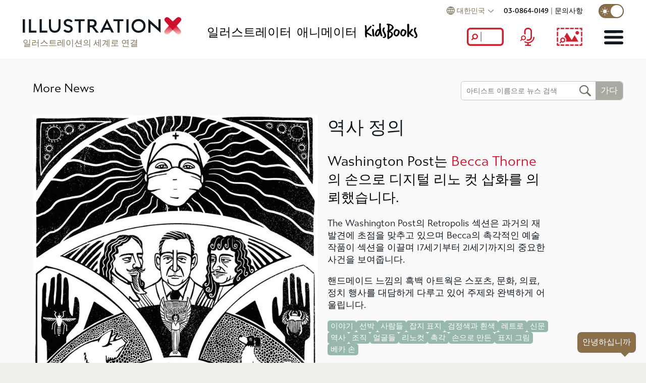

--- FILE ---
content_type: text/html
request_url: https://www.illustrationx.com/ko/news/5542/defining_history
body_size: 1155
content:
<!doctype html>
<html>

<head>
  <meta charset="UTF-8" />
  <meta http-equiv="X-UA-Compatible" content="IE=edge" />
  <meta name="viewport" content="width=device-width,initial-scale=1.0" />
  <meta name="description" content="" id="dmtag" />
  <meta name="theme-color" content="#ce0e2d" />
  <meta name="twitter:card" content="summary_large_image" />
  <meta name="twitter:site" content="@_illustrationx" />
  <meta name="ahrefs-site-verification" content="44deab267c8a0916a295b99e9fd5e1203b7a97cab105bb92f84908c48d3ab00a" />
  <meta name="google-site-verification" content="11B2jqs5h_gmjS-JvbeW9EL9oMIDPLxkbznX8cyntEQ" />
  <meta name="google-site-verification" content="KS570v2wjnkYYtnZeds03FdSwmDo5PqCjOK9XUvSNts" />
  <link rel="preconnect" href="https://use.typekit.net" crossorigin />
  <meta property="fb:app_id" content="426375931294722" />
  <link id="cnc" />
  <link rel="icon" href="/favicon.ico" />
  <link rel="apple-touch-icon" href="/img/icon-192.png" />
  <meta name="viewport" content="width=device-width, initial-scale=1.0" />
  <link rel="preload" as="style" href="https://use.typekit.net/ksa4miu.css" />
  <link rel="stylesheet" media="print" onload="this.media='all'" href="https://use.typekit.net/ksa4miu.css" />
  <noscript>
    <link rel="stylesheet" href="https://use.typekit.net/ksa4miu.css" />
  </noscript>
  <title>illustration-x</title>
  <script type="text/javascript">
    if ('ON' !== 'OFF') {
      ; (function (c, l, a, r, i, t, y) {
        c[a] =
          c[a] ||
          function () {
            ; (c[a].q = c[a].q || []).push(arguments)
          }
        t = l.createElement(r)
        t.async = 1
        t.src = 'https://www.clarity.ms/tag/' + i
        y = l.getElementsByTagName(r)[0]
        y.parentNode.insertBefore(t, y)
      })(window, document, 'clarity', 'script', 'n8df2lge65')
    }
  </script>
  <script type="module" crossorigin src="/assets/index-4BdwmV-A.js"></script>
  <link rel="stylesheet" crossorigin href="/assets/index-kbKxH7j6.css">
</head>

<body>
  <div id="fb-root"></div>
  <noscript>
    <strong>Illustrationx.com</strong>
  </noscript>
  <div id="app"></div>
  <!-- LINKEDIN tracking -->
  <script type="text/javascript">
    _linkedin_partner_id = "3229834";
    window._linkedin_data_partner_ids = window._linkedin_data_partner_ids || [];
    window._linkedin_data_partner_ids.push(_linkedin_partner_id);
  </script>
  <script type="text/javascript">
    (function (l) {
      if (!l) {
        window.lintrk = function (a, b) { window.lintrk.q.push([a, b]) };
        window.lintrk.q = []
      }
      var s = document.getElementsByTagName("script")[0];
      var b = document.createElement("script");
      b.type = "text/javascript"; b.async = true;
      b.src = "https://snap.licdn.com/li.lms-analytics/insight.min.js";
      s.parentNode.insertBefore(b, s);
    })(window.lintrk);
  </script>
  <noscript>
    <img height="1" width="1" style="display:none;" alt=""
      src="https://px.ads.linkedin.com/collect/?pid=3229834&fmt=gif" />
  </noscript>
  <!-- LINKEDIN tracking ENDS-->
</body>

</html>

--- FILE ---
content_type: text/css
request_url: https://www.illustrationx.com/assets/index-kbKxH7j6.css
body_size: 17885
content:
:root{--hilite-color: #ce0e2d;--text-color: #101820;--bg-light: #f9f9f9;--bg-tan: #efefea;--brown: #8b6f4b;--lt-brown: #a7aba1;--charcoal: #101820;--charcoal-opaque: #10182055;--dk-grey: #4a4f55;--new-gray: #8f9289;--nav-green: #9db7ac;--oyster: #c6c2bf;--dk-green: #5a8d89;--genie-ginger: #c89225;--button-gray: #a8aba2;--std-font: gibbs, sans-serif}.charcoal{--bg-light: #000;--text-color: #eee}body,button{font-family:var(--std-font);font-weight:400;font-style:normal;background-color:#efefea;margin:0;color:var(--text-color)}body .charcoal{color:#ddd}h1{font-size:36px;margin-top:0}h1,h2,.h1,.h2{font-weight:500}#fb-root{display:none}h2,.h2{color:var(--text-color);font-size:36px;margin-bottom:22px}.charcoal h2,.charcoal .h2{color:#fff}.x-hid{display:none}h3{font-weight:500;color:var(--brown);font-size:23px;line-height:24px}a{text-decoration:none;background-repeat:no-repeat}a:link,a:visited{color:#000}a:hover{color:var(--hilite-color)}b{font-weight:500}div{background-repeat:no-repeat}a.bigbutton{display:inline-block;border-radius:5px;background-color:#a7aba1;color:#fff;font-size:17px;line-height:20px;padding:5px 15px;margin-right:3px;cursor:pointer;transition:all .15s ease;position:relative;-webkit-user-select:none;user-select:none;text-align:center;white-space:nowrap}.noselect{-webkit-user-select:none;user-select:none}a.bigbutton.wrap{white-space:normal}.charcoal a.bigbutton{background-color:var(--dk-grey)}.charcoal a.bigbutton:hover{color:#fff}a.button{background-color:#a7aba1;border-radius:5px;padding:5px 15px;display:inline-block;font-size:14px;line-height:14px;color:#fff;margin-right:5px}a.button.router-link-active,a.button:hover,a.button.green:hover{background-color:#ce0e2d}a.button.green,a.bigbutton.green{background-color:#98b8ad}a.bigbutton:hover{background-color:#ce0e2d}a.bigbutton:active{background-color:#000}strong{font-weight:500}.site-holder{max-width:1750px;margin-left:auto;margin-right:auto;position:relative;box-sizing:border-box;transition:background-color .3s linear}.site-holder.charcoal{background-color:#000}#nav a.router-link-exact-active{color:#ce0e2d}.mr4{margin-right:4px}.about{padding:40px}.multiply{mix-blend-mode:multiply}.overlay{mix-blend-mode:overlay}.fg-greytext{color:#b5b3a9}.pre-break{white-space:pre-line}.fullwidth{padding:45px;background-color:#f9f9f9;position:relative;box-sizing:border-box}.fullwidth.shallow{padding-top:10px;padding-bottom:10px;margin-bottom:8px}.fullwidth.spaceover{margin-top:10px;padding-bottom:10px}.fullwidth.spaceover.browse{padding-top:20px;margin-top:0;padding-bottom:0}.darker{background-color:#efefea}.a-right{text-align:right}a.button-link{display:inline-block;border-radius:5px;background-color:#a7aba1;color:#fff;font-size:14px;line-height:14px;padding:5px 15px;margin-right:3px;cursor:pointer;transition:all .15s ease;position:relative;-webkit-user-select:none;user-select:none}.charcoal a.button-link{background-color:var(--dk-grey)}a.button-link.router-link-exact-active{background-color:#ce0e2d}a.button-link:first-child{margin-left:0}a.button-link:last-child{margin-right:0}a.button-link.large{font-size:17px;line-height:20px;margin-left:5px}a.button-link.large:first-child{margin-left:0}a.button-link:hover{background-color:#ce0e2d}.charcoal a.button-link:hover{color:#fff}a.button-link:active{background-color:#000}.close-box{position:absolute;top:45px;right:45px;width:32px;height:32px;background-repeat:none;background-size:contain;background-image:url("data:image/svg+xml,%3csvg%20xmlns='http://www.w3.org/2000/svg'%20viewBox='0%200%2032%2032'%3e%3cdefs%3e%3cstyle%3e.cls-1{fill:%23101820;}%3c/style%3e%3c/defs%3e%3ctitle%3eclose%3c/title%3e%3cg%20id='Layer_2'%20data-name='Layer%202'%3e%3cg%20id='Layer_1-2'%20data-name='Layer%201'%3e%3cg%20id='E0UUik'%3e%3cpath%20class='cls-1'%20d='M16,0A16,16,0,1,1,0,15.8,15.94,15.94,0,0,1,16,0ZM16,2.58A13.42,13.42,0,1,0,29.42,16,13.4,13.4,0,0,0,16,2.58Z'/%3e%3cpath%20class='cls-1'%20d='M15.83,14.05,20.3,9.71a1.26,1.26,0,0,1,2.16.22,1.36,1.36,0,0,1-.4,1.7c-1.41,1.39-2.81,2.79-4.26,4.24.17.19.32.37.48.53l3.79,3.8a1.34,1.34,0,0,1,.18,2,1.42,1.42,0,0,1-2-.14c-1.25-1.25-2.49-2.52-3.72-3.78a6.12,6.12,0,0,1-.46-.66L12,21.69a6.26,6.26,0,0,1-.52.51,1.33,1.33,0,0,1-1.83-.06,1.18,1.18,0,0,1,0-1.8c1.29-1.31,2.6-2.6,3.91-3.89a3.21,3.21,0,0,1,.52-.37l-3.86-4c-.19-.2-.39-.37-.57-.57a1.32,1.32,0,1,1,1.89-1.85c1.27,1.26,2.52,2.54,3.77,3.82C15.52,13.65,15.68,13.87,15.83,14.05Z'/%3e%3c/g%3e%3c/g%3e%3c/g%3e%3c/svg%3e");z-index:10;cursor:pointer;transition:all .1s linear}.charcoal .close-box{background-image:url("data:image/svg+xml,%3csvg%20xmlns='http://www.w3.org/2000/svg'%20viewBox='0%200%2032%2032'%3e%3cdefs%3e%3cstyle%3e.cls-1{fill:%23fff;}%3c/style%3e%3c/defs%3e%3ctitle%3eclose-white%3c/title%3e%3cg%20id='Layer_2'%20data-name='Layer%202'%3e%3cg%20id='Layer_1-2'%20data-name='Layer%201'%3e%3cg%20id='Layer_2-2'%20data-name='Layer%202'%3e%3cg%20id='Layer_1-2-2'%20data-name='Layer%201-2'%3e%3cg%20id='E0UUik'%3e%3cpath%20class='cls-1'%20d='M16,0A16,16,0,1,1,0,16v-.2A16,16,0,0,1,16,0Zm0,2.58A13.42,13.42,0,1,0,29.42,16h0A13.4,13.4,0,0,0,16,2.58Z'/%3e%3cpath%20class='cls-1'%20d='M15.83,14.05,20.3,9.71a1.26,1.26,0,0,1,1.76-.27,1.38,1.38,0,0,1,0,2.19c-1.41,1.39-2.81,2.79-4.26,4.24.17.19.32.37.48.53l3.79,3.8a1.33,1.33,0,0,1,.29,1.87l-.11.13a1.42,1.42,0,0,1-2-.14c-1.25-1.25-2.49-2.52-3.72-3.78a6,6,0,0,1-.46-.66L12,21.69a6.26,6.26,0,0,1-.52.51,1.33,1.33,0,0,1-1.83-.06,1.18,1.18,0,0,1-.14-1.66,1.85,1.85,0,0,1,.14-.14c1.29-1.31,2.6-2.6,3.91-3.89a3.77,3.77,0,0,1,.52-.37l-3.86-4c-.19-.2-.39-.37-.57-.57a1.32,1.32,0,1,1,1.89-1.85h0c1.27,1.26,2.52,2.54,3.77,3.82A3.89,3.89,0,0,1,15.83,14.05Z'/%3e%3c/g%3e%3c/g%3e%3c/g%3e%3c/g%3e%3c/g%3e%3c/svg%3e")}.close-box.grey{opacity:.5}.close-box.white{background-image:url("data:image/svg+xml,%3csvg%20xmlns='http://www.w3.org/2000/svg'%20viewBox='0%200%2032%2032'%3e%3cdefs%3e%3cstyle%3e.cls-1{fill:%23fff;}%3c/style%3e%3c/defs%3e%3ctitle%3eclose-white%3c/title%3e%3cg%20id='Layer_2'%20data-name='Layer%202'%3e%3cg%20id='Layer_1-2'%20data-name='Layer%201'%3e%3cg%20id='Layer_2-2'%20data-name='Layer%202'%3e%3cg%20id='Layer_1-2-2'%20data-name='Layer%201-2'%3e%3cg%20id='E0UUik'%3e%3cpath%20class='cls-1'%20d='M16,0A16,16,0,1,1,0,16v-.2A16,16,0,0,1,16,0Zm0,2.58A13.42,13.42,0,1,0,29.42,16h0A13.4,13.4,0,0,0,16,2.58Z'/%3e%3cpath%20class='cls-1'%20d='M15.83,14.05,20.3,9.71a1.26,1.26,0,0,1,1.76-.27,1.38,1.38,0,0,1,0,2.19c-1.41,1.39-2.81,2.79-4.26,4.24.17.19.32.37.48.53l3.79,3.8a1.33,1.33,0,0,1,.29,1.87l-.11.13a1.42,1.42,0,0,1-2-.14c-1.25-1.25-2.49-2.52-3.72-3.78a6,6,0,0,1-.46-.66L12,21.69a6.26,6.26,0,0,1-.52.51,1.33,1.33,0,0,1-1.83-.06,1.18,1.18,0,0,1-.14-1.66,1.85,1.85,0,0,1,.14-.14c1.29-1.31,2.6-2.6,3.91-3.89a3.77,3.77,0,0,1,.52-.37l-3.86-4c-.19-.2-.39-.37-.57-.57a1.32,1.32,0,1,1,1.89-1.85h0c1.27,1.26,2.52,2.54,3.77,3.82A3.89,3.89,0,0,1,15.83,14.05Z'/%3e%3c/g%3e%3c/g%3e%3c/g%3e%3c/g%3e%3c/g%3e%3c/svg%3e")}.close-box.small{width:24px;height:24px;top:24px;right:24px}.close-box.small.tight{top:16px;right:16px}.close-box:hover{background-image:url("data:image/svg+xml,%3csvg%20xmlns='http://www.w3.org/2000/svg'%20viewBox='0%200%2032%2032'%3e%3cdefs%3e%3cstyle%3e.cls-1{fill:%23ce0e2d;}%3c/style%3e%3c/defs%3e%3ctitle%3eclose-red%3c/title%3e%3cg%20id='Layer_2'%20data-name='Layer%202'%3e%3cg%20id='Layer_1-2'%20data-name='Layer%201'%3e%3cpath%20class='cls-1'%20d='M16,0A16,16,0,1,1,0,15.8,15.94,15.94,0,0,1,16,0ZM16,2.58A13.42,13.42,0,1,0,29.42,16,13.4,13.4,0,0,0,16,2.58Z'/%3e%3cpath%20class='cls-1'%20d='M15.83,14.05,20.3,9.71a1.26,1.26,0,0,1,2.16.22,1.36,1.36,0,0,1-.4,1.7c-1.41,1.39-2.81,2.79-4.26,4.24.17.19.32.37.48.53l3.79,3.8a1.34,1.34,0,0,1,.18,2,1.42,1.42,0,0,1-2-.14c-1.25-1.25-2.49-2.52-3.72-3.78a6.12,6.12,0,0,1-.46-.66L12,21.69a6.26,6.26,0,0,1-.52.51,1.33,1.33,0,0,1-1.83-.06,1.18,1.18,0,0,1,0-1.8c1.29-1.31,2.6-2.6,3.91-3.89a3.21,3.21,0,0,1,.52-.37l-3.86-4c-.19-.2-.39-.37-.57-.57a1.32,1.32,0,1,1,1.89-1.85c1.27,1.26,2.52,2.54,3.77,3.82C15.52,13.65,15.68,13.87,15.83,14.05Z'/%3e%3c/g%3e%3c/g%3e%3c/svg%3e");transform:scale(1.1);opacity:1}.close-box:active{transform:scale(1.2)}.lightbox{width:100vw;height:100vh;position:fixed;top:0;left:0;background-color:#0008;cursor:pointer;z-index:5000}.ql-container{font-family:gibbs,sans-serif}.fade-enter-active,.fade-leave-active{transition:opacity .3s ease}.fade-enter-from,.fade-leave-to{opacity:0}.faderight-enter-active,.faderight-leave-active{transition:opacity .3s ease}.faderight-enter-from,.faderight-leave-to{opacity:0;transform:translate(200px)}.fscale-enter-active,.fscale-leave-active{transition:all .2s ease-in}.fscale-enter-from,.fscale-leave-to{transform:scale(.6);opacity:0}.fadeslow-enter-active,.fadeslow-leave-active{transition:opacity .6s}.fadeslow-enter-from,.fadeslow-leave-to{opacity:0}input:focus,select:focus,textarea:focus,button:focus{outline:none}.tag.region{background-color:#8b6f4b;font-size:14px}.tag.region:hover{background-color:#ce0e2d}.flex-start{display:flex;align-items:flex-start;justify-content:space-between}.likebox-holder{position:absolute;right:13px;top:16px;z-index:10}.bold{font-weight:500}.greybar{padding:13px;background-color:#efefea99;font-weight:500;font-size:20px;display:flex;justify-content:space-between;position:absolute;bottom:0;left:0;width:100%;box-sizing:border-box;z-index:40}.charcoal .greybar{background-color:var(--charcoal-opaque);color:#fff}.charcoal a:link,.charcoal a:visited{color:#fff}.charcoal a:hover{color:var(--hilite-color)}.narex{padding-left:65px;padding-right:65px}.font-med{font-weight:500}.font-book{font-weight:400}.font-light{font-weight:300}.zoom-lightbox{z-index:500;position:fixed;top:0;left:0;width:100%;height:100vh;background-color:#0008;cursor:pointer;box-sizing:border-box}.centralizer{position:absolute;top:50%;left:50%;transform:translate(-50%,-50%);z-index:505;box-sizing:border-box}.input-panel .item{display:grid;align-items:flex-start;grid-template-columns:100px 1fr;margin:6px 0}.input-panel .item input[type=text],.input-panel .item textarea,.input-panel .item input[type=email],.input-panel .item select{width:100%;border-radius:5px;border:1px solid #a7aba1;padding:6px;box-sizing:border-box}label{color:#6d6d64}.input-panel .item label{display:block;margin-right:10px;margin-top:4px}textarea{font-family:gibbs,sans-serif}.centered{text-align:center}.message-panel{width:70vw;max-width:500px;background-color:#fff;z-index:5100;padding:25px;cursor:default;max-height:98vh;overflow-y:auto;box-sizing:border-box}.message-panel .title{font-size:30px;font-weight:500;margin:20px}circle .message-panel .message{margin:20px}.ql-size-small{font-size:14px}.search-item{padding-left:16px;position:relative}.search-item.sel{background-image:url("data:image/svg+xml,%3csvg%20xmlns='http://www.w3.org/2000/svg'%20viewBox='0%200%2030%2030'%3e%3ccircle%20cx='15'%20cy='14'%20r='14'%20fill='%23ce0e2d'%20/%3e%3c/svg%3e");background-repeat:no-repeat;background-size:auto 10px;background-position:center left;background-color:#ff00001a}.charcoal .search-item.sel{background-color:transparent;font-weight:500}.search-item.sel a,.search-item:hover{color:#ce0e2d}.flex-images,.flex-anim-images{display:flex;position:relative;column-gap:1.25%;padding-bottom:1%;flex-wrap:wrap;width:100%;overflow:hidden}.flex-images .imdiv{position:relative;width:19%;padding-bottom:50px;margin-bottom:1%;cursor:pointer;background-color:#efefea}.charcoal .flex-images .imdiv{background-color:#000}.flex-images .imdiv:empty{background-color:transparent}.flex-images img.main,.flex-anim-images img.main{width:100%;display:block}.flex-anim-images .imdiv{position:relative;width:32.5%;padding-bottom:0;margin-bottom:1.35%;cursor:pointer}.no-top-padding{padding-top:0}.no-side-padding{padding-left:0;padding-right:0}.small-bottom-padding{padding-bottom:20px}.small-top-padding{padding-top:20px}.imdiv .artist-name{box-sizing:border-box;padding-right:30px}.imdiv:hover .artist-name{color:#ce0e2d}.imdiv .artist-name a{color:#000}.charcoal .imdiv .artist-name a{color:#fff}.imdiv:hover .artist-name a,.x-quill-ps a{color:#ce0e2d}.x-quill-ps a:hover{color:#ce0e2d;text-decoration:underline}.imdiv:hover .tag-panel{display:block}.tag{border-radius:5px;padding:4px 6px;background-color:#98b8ad;color:#fff;display:inline-block;font-size:15px;font-weight:400;box-sizing:border-box;line-height:15px;cursor:pointer;-webkit-user-select:none;user-select:none;transition:all .1s linear;text-decoration:none}a.redlink{color:#ce0e2d;font-weight:500}a.redlink:hover{color:#000}a.tag{color:#fff}.tag:hover{background-color:#ce0e2d}.charcoal a.tag:hover{color:#fff}.tag:active{background-color:#000;box-shadow:1px 1px 3px #00000080}.square-filler{width:100%;padding-bottom:100%;z-index:0;overflow:hidden}.video-loader-icon{position:absolute;top:35%;left:35%;width:30%;height:30%;-webkit-user-select:none;user-select:none;pointer-events:none;background-image:url("data:image/svg+xml,%3csvg%20xmlns='http://www.w3.org/2000/svg'%20xmlns:xlink='http://www.w3.org/1999/xlink'%20viewBox='0%200%2036%2036.03'%3e%3cdefs%3e%3cstyle%3e.cls-1{fill:%23ddd;}.cls-2{opacity:0.58;}.cls-3{clip-path:url(%23clip-path);}%3c/style%3e%3cclipPath%20id='clip-path'%3e%3cpath%20class='cls-1'%20d='M3,25.75c-.87,1.35-3,4.13-.22,6.92,3.29,3.3,7.16.83,8.43-.3s7.1-6.56,7.1-6.56,5.82,5.51,6.85,6.44,4.71,3.78,8.16.42c2.69-2.81,1-5.82,0-7-.68-.84-15.12-17.16-15.12-17.16S3.59,24.81,3,25.75'/%3e%3c/clipPath%3e%3c/defs%3e%3ctitle%3espinner%3c/title%3e%3cg%20id='Layer_2'%20data-name='Layer%202'%3e%3cg%20id='Layer_1-2'%20data-name='Layer%201'%3e%3cg%20class='cls-2'%3e%3cpath%20class='cls-1'%20d='M3,25.75c-.87,1.35-3,4.13-.22,6.92,3.29,3.3,7.16.83,8.43-.3s7.1-6.56,7.1-6.56,5.82,5.51,6.85,6.44,4.71,3.78,8.16.42c2.69-2.81,1-5.82,0-7-.68-.84-15.12-17.16-15.12-17.16S3.59,24.81,3,25.75'/%3e%3cg%20class='cls-3'%3e%3crect%20class='cls-1'%20y='8.47'%20width='36'%20height='27.56'/%3e%3c/g%3e%3c/g%3e%3cpath%20class='cls-1'%20d='M33.77,1.66C30.48-1.65,26.61.83,25.33,2s-7.09,6.56-7.09,6.56S12.42,3,11.38,2.07,6.68-1.7,3.23,1.66c-2.69,2.81-1,5.82-.06,7,.68.84,15.12,17.16,15.12,17.16S32.94,9.51,33.54,8.57c.87-1.35,3-4.12.23-6.91'/%3e%3c/g%3e%3c/g%3e%3c/svg%3e");background-repeat:no-repeat;background-position:center center;background-size:auto 50%;animation:vidrotateme 3s infinite linear}.video-loader-icon.cued,.cued .video-loader-icon{display:none}.style-browser{margin-left:5vw;margin-right:5vw}.style-browser a{display:block;text-decoration:none;color:#6d6d64}.style-browser a:hover{color:#ce0e2d}.style-browser .h2{font-size:34px;line-height:32px;font-weight:500;color:#000}.charcoal .style-browser .h2{color:#aaa}.style-browser .h2.lt{font-weight:400;font-size:30px}.style-browser .browse-col{margin:10px auto 30px;line-height:30px;font-size:18px;font-weight:300;text-align:center}.style-browser .two-col{column-count:2;column-gap:32px}.style-browser .browse-col .h2{white-space:nowrap;margin-bottom:40px}.full-video{width:100%;display:block}.noBottom .style-button-group{margin-bottom:0}.preload{display:none}.fullheight{min-height:100vh}.outer-banks{transition:background-color .3s linear}.outer-banks.charcoal{background-color:#222}.charcoal .outer-banks{background-color:#111}.std-flex{display:flex;align-items:center;gap:10px;flex-wrap:wrap}.charcoal .fullwidth{background-color:#000}@keyframes vidrotateme{0%{transform:rotate(0)}to{transform:rotate(360deg)}}@media screen and (min-width: 1024px){.genie .site-holder{margin-left:0;margin-right:450px}}@media screen and (max-width: 1750px){.site-holder{margin:0;max-width:100vw}}.fullscreen-demo .site-holder{max-width:none;margin:0;padding:0}.fullscreen-demo .outer-banks{padding:0;margin:0}@media screen and (max-width: 1300px){.flex-images .imdiv{position:relative;width:24%;padding-bottom:3%;margin-bottom:1%}.flex-anim-images .imdiv{width:32.5%}.style-browser{margin-left:0;margin-right:0}}@media screen and (max-width: 480px) and (min-width: 400px){.greybar{font-size:18px}}@media screen and (max-width: 1100px){.narex{padding-left:25px;padding-right:25px}.fullwidth{padding-left:36px;padding-right:36px}}@media screen and (max-width: 1023px){.style-browser .browse-col .h2{margin-top:0}#category-col,#medium-col{display:none}}@media screen and (max-width: 768px){.flex-anim-images .imdiv{width:49.3%}.style-browser{display:block}.style-browser .browse-col{margin:10px}.style-browser .browse-col .h2{white-space:normal}}@media screen and (max-width: 960px){.flex-images .imdiv{position:relative;width:32.5%;padding-bottom:3%;margin-bottom:1%}.close-box{top:20px;right:20px}.close-box.small{top:16px;right:16px}}@media screen and (max-width: 640px){h1{font-size:24px}.flex-images .imdiv{width:49%;margin-bottom:10px}.fullwidth{padding-top:20px;padding-left:10px;padding-right:10px}.hide-tiny{display:none}.close-box{top:10px;right:10px}}@media screen and (max-width: 400px){.flex-images .imdiv{width:100%;margin-bottom:10px}}.cookie-bar{position:fixed;bottom:0;left:0;width:100vw;padding:20px 45px;box-sizing:border-box;z-index:100;background-color:#8b6f4b;color:#d6d4c8;transition:transform .5s ease;font-size:17px}.genie .cookie-bar{width:calc(100% - 450px)}.cookie-bar.closing{transform:translateY(100%)}.brown-text{margin-right:30px}.brown-text a:link,.brown-text a:visited{text-decoration:underline;color:#d6d4c8}.brown-text a:hover{text-decoration:underline;color:#000}.cookie-flex{display:flex;justify-content:space-between;align-items:center}.cookie-close{background-image:url("data:image/svg+xml,%3csvg%20xmlns='http://www.w3.org/2000/svg'%20viewBox='0%200%2032%2032'%3e%3cdefs%3e%3cstyle%3e.cls-1{fill:%23d6d4c8;}%3c/style%3e%3c/defs%3e%3ctitle%3eclose-light-brown%3c/title%3e%3cg%20id='Layer_2'%20data-name='Layer%202'%3e%3cg%20id='Layer_1-2'%20data-name='Layer%201'%3e%3cg%20id='E0UUik'%3e%3cpath%20class='cls-1'%20d='M16,0A16,16,0,1,1,0,15.8,15.94,15.94,0,0,1,16,0ZM16,2.58A13.42,13.42,0,1,0,29.42,16,13.4,13.4,0,0,0,16,2.58Z'/%3e%3cpath%20class='cls-1'%20d='M15.83,14.05,20.3,9.71a1.26,1.26,0,0,1,2.16.22,1.36,1.36,0,0,1-.4,1.7c-1.41,1.39-2.81,2.79-4.26,4.24.17.19.32.37.48.53l3.79,3.8a1.34,1.34,0,0,1,.18,2,1.42,1.42,0,0,1-2-.14c-1.25-1.25-2.49-2.52-3.72-3.78a6.12,6.12,0,0,1-.46-.66L12,21.69a6.26,6.26,0,0,1-.52.51,1.33,1.33,0,0,1-1.83-.06,1.18,1.18,0,0,1,0-1.8c1.29-1.31,2.6-2.6,3.91-3.89a3.21,3.21,0,0,1,.52-.37l-3.86-4c-.19-.2-.39-.37-.57-.57a1.32,1.32,0,1,1,1.89-1.85c1.27,1.26,2.52,2.54,3.77,3.82C15.52,13.65,15.68,13.87,15.83,14.05Z'/%3e%3c/g%3e%3c/g%3e%3c/g%3e%3c/svg%3e");width:32px;height:32px;min-width:20px;background-size:contain;cursor:pointer}.cookie-close:hover{background-image:url("data:image/svg+xml,%3csvg%20xmlns='http://www.w3.org/2000/svg'%20viewBox='0%200%2032%2032'%3e%3cdefs%3e%3cstyle%3e.cls-1{fill:%23101820;}%3c/style%3e%3c/defs%3e%3ctitle%3eclose%3c/title%3e%3cg%20id='Layer_2'%20data-name='Layer%202'%3e%3cg%20id='Layer_1-2'%20data-name='Layer%201'%3e%3cg%20id='E0UUik'%3e%3cpath%20class='cls-1'%20d='M16,0A16,16,0,1,1,0,15.8,15.94,15.94,0,0,1,16,0ZM16,2.58A13.42,13.42,0,1,0,29.42,16,13.4,13.4,0,0,0,16,2.58Z'/%3e%3cpath%20class='cls-1'%20d='M15.83,14.05,20.3,9.71a1.26,1.26,0,0,1,2.16.22,1.36,1.36,0,0,1-.4,1.7c-1.41,1.39-2.81,2.79-4.26,4.24.17.19.32.37.48.53l3.79,3.8a1.34,1.34,0,0,1,.18,2,1.42,1.42,0,0,1-2-.14c-1.25-1.25-2.49-2.52-3.72-3.78a6.12,6.12,0,0,1-.46-.66L12,21.69a6.26,6.26,0,0,1-.52.51,1.33,1.33,0,0,1-1.83-.06,1.18,1.18,0,0,1,0-1.8c1.29-1.31,2.6-2.6,3.91-3.89a3.21,3.21,0,0,1,.52-.37l-3.86-4c-.19-.2-.39-.37-.57-.57a1.32,1.32,0,1,1,1.89-1.85c1.27,1.26,2.52,2.54,3.77,3.82C15.52,13.65,15.68,13.87,15.83,14.05Z'/%3e%3c/g%3e%3c/g%3e%3c/g%3e%3c/svg%3e")}@media screen and (max-width:1100px){.cookie-bar{padding:10px 25px;font-size:14px}.genie .cookie-bar{width:100%}}@media screen and (max-width:640px){.cookie-bar{padding:10px}}.dialog-zoomer[data-v-e934b7e4]{transition:all .3s linear;opacity:0;position:fixed;width:100vw;height:100vh;top:0;left:0;z-index:100}.dialog-zoomer.zoomed[data-v-e934b7e4]{opacity:1}.message-panel .message a{text-decoration:underline}.mb-bpan[data-v-1d60eec0]{display:flex;margin:20px}.message-panel .title[data-v-1d60eec0]{margin:0 0 16px}.message-panel .message[data-v-1d60eec0]{white-space:pre-line}.quote-opener{position:fixed;bottom:20px;right:20px;padding:10px;background-color:#8b6f4b;color:#fff;transition:all .2s ease-in-out;z-index:40;border-radius:8px;cursor:pointer;text-align:center;transform-origin:bottom right}.genie .quote-opener{right:470px}.quote-opener.hidden{opacity:0}.quote-opener:hover{transform:scale(1.4);box-shadow:0 0 12px #f9f9f9}.quote-opener.bubble{transition:all .1s ease-in-out;transform:scale(1.3)}.quote-message{text-align:center;font-size:10px;max-width:0;display:none;opacity:0;transition:all .2s ease-in-out}.quote-opener:hover .quote-message{display:block;max-width:140px;opacity:1}.quote-opener:after{content:"";width:0;height:0;border-left:10px solid transparent;border-right:10px solid transparent;border-top:10px solid #8b6f4b;position:absolute;right:12px;bottom:-8px}.admin-window{position:fixed;bottom:20px;right:110px;z-index:38;padding:9px;background-color:#fffc;width:320px;max-width:calc(100% - 20px);font-size:14px;color:#000;transition:all .2s linear;border-radius:12px}.admin-window-title{font-weight:500;padding-right:20px}.admin-window.minimized{width:auto;color:#888;background-color:#fff3;cursor:pointer}.admin-window.minimized:hover{background-color:#fffc;box-shadow:3px 3px 6px #0000004d}.minimize-box{position:absolute;top:7px;right:3px;width:16px;height:16px;text-align:center;line-height:16px;background-color:#fff;cursor:pointer;border:1px solid #666;-webkit-user-select:none;user-select:none;border-radius:5px}.minimize-box:hover{background-color:#666;color:#fff}.minimized .admin-window-content{display:none}.admin-window-content button{margin:5px;cursor:pointer}@media screen and (max-width:500px){.admin-window{display:none}}svg.hopefull path{fill:currentColor}button.dark-mode-toggle{border:none;background-color:transparent;font-size:16px}.dark-mode-toggle{display:inline-flex;align-items:center;cursor:pointer;border-radius:10px;transition:all .1s ease;justify-content:space-between;width:100%}.charcoal .dark-mode-toggle,.dark-mode-toggle.inverse{color:#fff}@media screen and (min-width: 720px){.dark-mode-toggle:hover:not(.nogrow){transform:scale(1.1)}}.dm-button{width:50px;height:28px;border-radius:14px;background-color:#ddd;position:relative;margin:0 5px;box-shadow:inset 1px 1px 2px #0003;background-image:url("data:image/svg+xml,%3c?xml%20version='1.0'%20encoding='UTF-8'?%3e%3csvg%20id='Layer_2'%20xmlns='http://www.w3.org/2000/svg'%20viewBox='0%200%2013.85%2026.64'%3e%3cdefs%3e%3cstyle%3e.cls-1{fill:%23231f20;stroke-width:0px;}%3c/style%3e%3c/defs%3e%3cg%20id='Layer_1-2'%3e%3cpath%20class='cls-1'%20d='m13.32,0c.18,0,.35.02.52.03-4.1,3-6.77,7.83-6.77,13.29s2.67,10.3,6.77,13.29c-.18,0-.35.03-.52.03C5.96,26.64,0,20.68,0,13.32S5.96,0,13.32,0Z'/%3e%3c/g%3e%3c/svg%3e");background-position:center right 4px;background-size:17px 17px}.right .dm-button{background-color:var(--brown);background-image:url("data:image/svg+xml,%3c?xml%20version='1.0'%20encoding='UTF-8'?%3e%3csvg%20id='Layer_2'%20xmlns='http://www.w3.org/2000/svg'%20viewBox='0%200%2029.15%2029.15'%3e%3cdefs%3e%3cstyle%3e.cls-1{fill:%23fff;stroke-width:0px;}%3c/style%3e%3c/defs%3e%3cg%20id='Layer_1-2'%3e%3ccircle%20class='cls-1'%20cx='14.58'%20cy='14.58'%20r='6.26'/%3e%3crect%20class='cls-1'%20x='13.94'%20width='1.27'%20height='6.85'/%3e%3crect%20class='cls-1'%20x='6.92'%20y='5.35'%20width='1.27'%20height='4.4'%20transform='translate(-3.13%207.55)%20rotate(-45)'/%3e%3crect%20class='cls-1'%20x='6.92'%20y='19.4'%20width='1.27'%20height='4.4'%20transform='translate(-2.37%2042.21)%20rotate(-135)'/%3e%3crect%20class='cls-1'%20x='20.96'%20y='19.4'%20width='1.27'%20height='4.4'%20transform='translate(52.14%2021.6)%20rotate(135)'/%3e%3crect%20class='cls-1'%20x='20.96'%20y='5.35'%20width='1.27'%20height='4.4'%20transform='translate(11.67%20-13.06)%20rotate(45)'/%3e%3crect%20class='cls-1'%20x='2.79'%20y='11.15'%20width='1.27'%20height='6.85'%20transform='translate(-11.15%2018)%20rotate(-90)'/%3e%3crect%20class='cls-1'%20x='13.94'%20y='22.3'%20width='1.27'%20height='6.85'%20transform='translate(29.15%2051.46)%20rotate(-180)'/%3e%3crect%20class='cls-1'%20x='25.09'%20y='11.15'%20width='1.27'%20height='6.85'%20transform='translate(40.3%20-11.15)%20rotate(90)'/%3e%3c/g%3e%3c/svg%3e");background-position:center left 4px}.dm-knob{position:absolute;top:2px;left:2px;width:24px;height:24px;background-color:#fff;border-radius:12px;box-shadow:1px 1px 2px #0000004d;z-index:10;transition:all .2s ease}.charcoal .dm-knob,.inverse .dm-knob{background-color:#000}.right .dm-knob{left:24px}.dm-label{transition:all .2s linear;font-weight:500}.dm-flex{display:flex;align-items:center}.location-menu[data-v-6b03ef14]{position:relative}.location-menu.inline[data-v-6b03ef14]{width:90%}.lm-globe[data-v-6b03ef14]{display:inline-block;margin-right:3px}.location-menu .selected-item[data-v-6b03ef14]{background-image:url("data:image/svg+xml,%3csvg%20xmlns='http://www.w3.org/2000/svg'%20viewBox='0%200%2018.61%2010.31'%3e%3cdefs%3e%3cstyle%3e.cls-1{fill:%237a7157;}%3c/style%3e%3c/defs%3e%3ctitle%3emaindown%3c/title%3e%3cg%20id='Layer_2'%20data-name='Layer%202'%3e%3cg%20id='Layer_1-2'%20data-name='Layer%201'%3e%3cg%20id='KY9TmO'%3e%3cpath%20class='cls-1'%20d='M1.11,0a3.79,3.79,0,0,1,.68.48C4,2.69,6.23,4.91,8.45,7.13c.71.7,1.06.7,1.78,0C12.45,4.9,14.66,2.67,16.89.47A1.39,1.39,0,0,1,17.71,0a1.15,1.15,0,0,1,.83.48,1.57,1.57,0,0,1,0,.91c0,.15-.21.27-.33.39l-8,8c-.65.65-1,.66-1.67,0l-8-8a2.1,2.1,0,0,1-.4-.54C-.19.65.25,0,1.11,0Z'/%3e%3c/g%3e%3c/g%3e%3c/g%3e%3c/svg%3e");background-position:center right;padding-right:17px;background-size:11px;cursor:pointer}.location-menu.inline .selected-item[data-v-6b03ef14]{width:100%;box-sizing:border-box;display:flex;align-items:center}.location-menu .selected-item[data-v-6b03ef14]:hover{color:#ce0e2d;background-image:url("data:image/svg+xml,%3csvg%20xmlns='http://www.w3.org/2000/svg'%20viewBox='0%200%2018.61%2010.31'%3e%3cdefs%3e%3cstyle%3e.cls-1{fill:%23ce0e2d;}%3c/style%3e%3c/defs%3e%3ctitle%3emaindown-red%3c/title%3e%3cg%20id='Layer_2'%20data-name='Layer%202'%3e%3cg%20id='Layer_1-2'%20data-name='Layer%201'%3e%3cg%20id='KY9TmO'%3e%3cpath%20class='cls-1'%20d='M1.11,0a3.79,3.79,0,0,1,.68.48C4,2.69,6.23,4.91,8.45,7.13c.71.7,1.06.7,1.78,0C12.45,4.9,14.66,2.67,16.89.47A1.39,1.39,0,0,1,17.71,0a1.15,1.15,0,0,1,.83.48,1.57,1.57,0,0,1,0,.91c0,.15-.21.27-.33.39l-8,8c-.65.65-1,.66-1.67,0l-8-8a2.1,2.1,0,0,1-.4-.54C-.19.65.25,0,1.11,0Z'/%3e%3c/g%3e%3c/g%3e%3c/g%3e%3c/svg%3e")}.location-menu .selector[data-v-6b03ef14]{position:absolute;box-sizing:border-box;top:24px;left:50%;z-index:510;background-color:#fff;transform:translate(-50%);box-shadow:1px 1px 5px #0006}.charcoal .location-menu .selector[data-v-6b03ef14]{background-color:#222}.location-menu.inline .selector[data-v-6b03ef14]{position:static;transform:none;box-shadow:none;width:100%;box-sizing:border-box;padding-top:10px}.location-menu .loc-item[data-v-6b03ef14]{padding:6px 12px;white-space:nowrap;cursor:pointer}.location-menu .loc-item[data-v-6b03ef14]:hover{background-color:#ce0e2d;color:#fff}.location-menu .loc-item:hover a[data-v-6b03ef14]{color:#fff}.location-menu .loc-item .router-link-exact-active[data-v-6b03ef14]{color:#ce0e2d}.globe[data-v-6b03ef14]{width:16px;height:16px}.search-icon[data-v-a1472127]{width:70px;height:36px}.search-icon svg[data-v-a1472127]{object-fit:contain;width:100%;height:100%}.hopefull-holder[data-v-a1472127]{margin-top:.8em;width:100px}.hopefull-holder svg[data-v-a1472127]{height:100%;width:100%}.hidescroll[data-v-a1472127]{display:none}.scrolled .hidescroll[data-v-a1472127]{display:block}.hamburger-light[data-v-a1472127]{position:fixed;top:0;left:0;bottom:0;right:0;box-sizing:border-box;z-index:90;background-color:#0008;cursor:pointer}.hamburger-menu[data-v-a1472127]{position:fixed;top:0;right:0;width:360px;z-index:500;background-color:#fff;padding:50px 0;max-width:100%;box-sizing:border-box}.charcoal .hamburger-menu[data-v-a1472127]{background-color:#222}.hamburger-list[data-v-a1472127]{padding:10px 30px;overflow-y:auto;max-height:calc(98vh - 100px)}.ham-logo[data-v-a1472127]{margin:0 30px}.hamburger-group[data-v-a1472127]{border-top:1px solid #ccc;padding-top:7px;padding-bottom:7px}.hamburger-group.toplist[data-v-a1472127]{border-top:0}.hamburger-item[data-v-a1472127]{margin:13px 0;display:flex;align-items:center;text-transform:capitalize}.hamburger-item div[data-v-a1472127]:first-child{margin-right:10px}.hamburger-item a[data-v-a1472127]{text-decoration:none;color:var(--text-color)}.hamburger-item a[data-v-a1472127]:hover{color:#ce0e2d}.device-only[data-v-a1472127]{display:none}.clickable[data-v-a1472127]{cursor:pointer}.clickable[data-v-a1472127]:hover{color:#ce0e2d}.hasflash[data-v-a1472127]{display:inline-block;position:relative}.newflash[data-v-a1472127]{position:absolute;top:-6px;right:-14px;background-image:url("data:image/svg+xml,%3c?xml%20version='1.0'%20encoding='UTF-8'?%3e%3csvg%20id='Layer_2'%20xmlns='http://www.w3.org/2000/svg'%20viewBox='0%200%20301.53%20301.53'%3e%3cdefs%3e%3cstyle%3e.cls-1{fill:%23fff;stroke:%23ed1c24;stroke-linecap:round;stroke-linejoin:round;stroke-width:30px;}%3c/style%3e%3c/defs%3e%3cg%20id='Layer_1-2'%3e%3cline%20class='cls-1'%20x1='195.26'%20y1='101.26'%20x2='239.97'%20y2='47.97'/%3e%3cline%20class='cls-1'%20x1='147.23'%20y1='84.3'%20x2='141.16'%20y2='15'/%3e%3cline%20class='cls-1'%20x1='101.26'%20y1='106.26'%20x2='47.97'%20y2='61.56'/%3e%3cline%20class='cls-1'%20x1='84.3'%20y1='154.3'%20x2='15'%20y2='160.37'/%3e%3cline%20class='cls-1'%20x1='106.26'%20y1='200.26'%20x2='61.56'%20y2='253.56'/%3e%3cline%20class='cls-1'%20x1='154.3'%20y1='217.23'%20x2='160.37'%20y2='286.53'/%3e%3cline%20class='cls-1'%20x1='200.26'%20y1='195.26'%20x2='253.56'%20y2='239.97'/%3e%3cline%20class='cls-1'%20x1='217.23'%20y1='147.23'%20x2='286.53'%20y2='141.16'/%3e%3c/g%3e%3c/svg%3e");background-size:cover;background-position:center center;background-repeat:no-repeat;width:16px;height:16px;line-height:31px;font-size:12px;text-align:center;text-transform:uppercase;z-index:4;transition:all .1s linear}.newlabel[data-v-a1472127]{opacity:0;transform:scale(.5);text-align:center;color:red}.hasflash:hover .newflash[data-v-a1472127]{transform:scale(1.3) rotate(-30deg)}@media screen and (max-width: 1650px){.genie .device-only[data-v-a1472127]{display:block}.genie .hamburger-group.toplist.unless-device[data-v-a1472127]{border-top:1px solid #ccc}}@media screen and (max-width: 1200px){.device-only[data-v-a1472127]{display:block}.hamburger-group.toplist.unless-device[data-v-a1472127]{border-top:1px solid #ccc}}@media screen and (min-width: 640px){.min640[data-v-a1472127]{display:none}}.kbcol{fill:currentColor}.style-popup-holder{position:fixed;width:100%;z-index:500;box-sizing:border-box;left:0;top:110px;transition:all .2s ease;cursor:auto}.scrolled .style-popup-holder{top:58px}.flex-top{display:flex;align-items:flex-start;justify-content:flex-start;min-height:400px}.extra-cols{display:flex}.gr{color:#999;font-weight:300}.style-popup{background-color:#fff;box-sizing:border-box;min-height:100px;max-width:1750px;position:relative;margin-left:auto;margin-right:auto;max-height:80vh;overflow-y:auto}.charcoal .style-popup{background-color:#222;color:#fff}.style-pop-browse{padding:45px}.style-head{color:#ce0e2d;font-size:32px;font-weight:500;margin:20px 0}.style-popup .three-col{text-align:center;max-width:100%;columns:5;column-gap:5px}.style-popup .three-col a,.kb-list a{display:block;margin-bottom:1em}.kb-list{text-align:center;margin:1em 0}.style-popup.animation .three-col{columns:2}.flex-top .browse-col a{display:block;margin-bottom:1em;color:#000}.charcoal .browse-col a{color:#fff}.charcoal .browse-col a:hover,.flex-top .browse-col a.router-link-exact-active{color:#ce0e2d;font-weight:500}.flex-top .browse-col a:hover{color:#ce0e2d}.top-area{margin-right:10vw}.lc{text-transform:lowercase}.six-col{display:grid;grid-template-columns:5fr 1fr;column-gap:16px}.kidsbooks-col{border:1px solid #b9b9b9;border-radius:8px;padding:20px;margin-top:-30px;text-align:center}.kidsbooks-logo{color:var(--hilite-color);max-width:180px;margin:0 auto}.kb-haveyou{font-size:1.2em}.kb-tried p{margin:8px 0}a.kb-button{background-color:#a8aba2;display:inline-flex;width:130px;border-radius:7px;color:#fff;padding:4px 8px;box-sizing:border-box;transition:all .05s linear}a.kb-button:hover{background-color:var(--hilite-color);transform:scale(1.1)}a.kb-button .inline-kb{min-height:2em}.charcoal a.kb-button:hover{color:#fff!important}.kb-extra{color:var(--brown)}@media screen and (max-width: 1200px){.top-area{display:none}.six-col{grid-template-columns:4fr 1fr}.style-popup .three-col{columns:4}}@media screen and (max-width: 960px){.style-popup .three-col{columns:3}.six-col{grid-template-columns:3fr 1fr}.style-popup-holder{top:0}.flex-top{display:block}}@media screen and (max-width: 760px){.style-popup .three-col{columns:2}.six-col{grid-template-columns:2fr 1fr}}@media screen and (max-width: 640px){.style-popup .three-col{columns:1}.six-col{grid-template-columns:1fr}}.autosize-area{position:relative}.autosize-area .genie-input{width:100%;box-sizing:border-box;border:0;height:40px;min-height:30px;border-radius:10px;padding:10px;font-size:14px;font-weight:500;color:var(--text-color);resize:none;transition:all .2s linear;background-color:#ffffffe6;scrollbar-width:none;max-height:400px}.genie-input::-webkit-scrollbar{display:none}.charcoal .autosize-area .genie-input{background-color:#222;color:#ddd;border:1px solid #666}.autosize-area.clearable .genie-input{padding-right:26px}.autosize-area.short .genie-input{min-height:20px;height:20px}.autosize-area.mag .genie-input{padding-left:32px}.autosize-area .genie-input.sizer{white-space:pre-wrap;height:auto;border:1px solid red}.autosize-area .genie-input::placeholder{color:#666}.autosize-area .genie-input:focus{background-color:#fff}.aa-mag{position:absolute;z-index:10;color:#6d6d65;top:7px;left:5px;display:none}.mag .aa-mag{display:block}.autosize-area .invizzo{height:0px;overflow:hidden}.autosize-area .phold{padding:10px;font-size:14px;font-weight:700;color:var(--brown)}.autosize-area.clearable .clear-button{position:absolute;top:7px;right:4px;opacity:.4;transform:scale(.85);cursor:pointer;transition:all .2s linear;color:#222}.autosize-area.clearable .clear-button:hover{opacity:1}.autosize-area.clearable .clear-button svg{display:block}.autosize-area textarea{word-wrap:break-word;overflow-wrap:break-word;white-space:normal;border:none;display:block}@media screen and (max-width: 640px){.autosize-area .genie-input{font-size:16px;font-weight:400}}.audio-button[data-v-0c4caa79]{display:none}@media screen and (max-width: 640px){.audio-button[data-v-0c4caa79]{display:block;position:absolute;top:7px;right:14px;opacity:.4;transform:scale(.85);cursor:pointer;transition:all .2s linear;color:#222;width:18px;height:18px}.audio-button[data-v-0c4caa79]:hover{opacity:1}}.panel-dialog{width:90vw;max-width:700px;background-color:#e8e8e3;z-index:5001;padding:35px;cursor:default;max-height:90vh;overflow-y:auto;box-sizing:border-box;border-radius:6px}.charcoal .panel-dialog{background-color:#444}.home-pop-image{width:30%;float:right;margin:20px}.four-col[data-v-97705e7b]{columns:4;column-gap:40px}.gr[data-v-97705e7b]{color:#999}.four-col.animsize[data-v-97705e7b]{max-width:900px;columns:3;margin-left:auto;margin-right:auto}.charcoal .four-col.animsize[data-v-97705e7b]{text-align:left;max-width:600px}.big-marge[data-v-97705e7b]{margin-top:50px}.h2.anim[data-v-97705e7b]{font-size:50px}@media screen and (max-width:768px){.four-col[data-v-97705e7b],.four-col.animsize[data-v-97705e7b]{columns:2;column-gap:0}.h2.anim[data-v-97705e7b]{font-size:28px}}@media screen and (max-width:420px){.four-col[data-v-97705e7b],.four-col.animsize[data-v-97705e7b]{columns:1;column-gap:0}}.edit-button{position:absolute;top:0;right:0;width:20px;height:20px;background-repeat:no-repeat;background-image:url("data:image/svg+xml,%3csvg%20xmlns='http://www.w3.org/2000/svg'%20viewBox='0%200%20114.95%20112.92'%3e%3cdefs%3e%3cstyle%3e.cls-1{fill:%23231f20;}%3c/style%3e%3c/defs%3e%3ctitle%3eedit%3c/title%3e%3cg%20id='Layer_2'%20data-name='Layer%202'%3e%3cg%20id='Layer_1-2'%20data-name='Layer%201'%3e%3cpolygon%20points='45.55%2050.88%2086.05%2010.63%20103.8%2028.88%2063.3%2068.88%2045.55%2050.88'/%3e%3cpolygon%20points='41.8%2054.38%2059.55%2072.38%2034.8%2079.13%2041.8%2054.38'/%3e%3cpath%20d='M89.55,6.88l18,18.25,6.75-6s1.75-3.75-.5-5.75l-12.5-12s-3.5-2.25-5.25-1Z'/%3e%3cpath%20class='cls-1'%20d='M94.94,45.64a40.3,40.3,0,1,1-24-26.42L83,7.22A56.3,56.3,0,1,0,107.4,33.33Z'/%3e%3c/g%3e%3c/g%3e%3c/svg%3e");background-size:contain;background-position:center center;cursor:pointer;opacity:.1}.edit-button:hover,.charcoal .edit-button:hover{opacity:1}.charcoal .edit-button{background-color:#fff;opacity:.5;border-radius:3px;filter:invert()}.lantic-editor{display:flex;flex-direction:column}.lantic-editor .le-bar{display:flex;justify-content:flex-end;border:1px solid #ddd;padding:6px 30px 6px 6px}.lantic-editor textarea{width:100%;border:none;padding:10px;box-sizing:border-box;resize:vertical}.close-box.le{width:16px;height:16px;top:8px;right:8px}.x-quill-ps p{margin:0;padding:0;line-height:1.4em}.x-quill-ps ul{margin:0;line-height:1.4em}.x-quill-ps .ql-indent-1{margin-left:10px}.x-quill-ps li{margin-bottom:5px}.ql-editor{max-height:calc(65vh - 100px);overflow-y:scroll}.editable-item .nav-button{color:red}.x-editor[data-v-23b1b989]{position:relative;min-width:100px}.button-panel[data-v-23b1b989]{padding:8px}.editor-holder[data-v-23b1b989]{position:absolute;top:0;left:0;width:100%;z-index:10;background-color:#fff}.editor-holder.floating[data-v-23b1b989]{position:fixed;top:20px;right:20px;width:50vw;z-index:1000;max-height:50vh;overflow-y:auto}.editable-item[data-v-23b1b989]{min-height:20px}.liked-box{background-image:url("data:image/svg+xml,%3csvg%20xmlns='http://www.w3.org/2000/svg'%20viewBox='0%200%2022.55%2022.94'%3e%3cdefs%3e%3cstyle%3e.cls-1{fill:none;stroke:%23888888;stroke-miterlimit:10;stroke-width:1.56px;}%3c/style%3e%3c/defs%3e%3ctitle%3eadd%3c/title%3e%3cg%20id='Layer_2'%20data-name='Layer%202'%3e%3cg%20id='Layer_1-2'%20data-name='Layer%201'%3e%3cpath%20class='cls-1'%20d='M11.43,21.71C9.19,19.31,6.8,15.28,4.66,13c-.9-1-1.55-2-2.44-3a5.75,5.75,0,0,1,0-7.64,4.66,4.66,0,0,1,7,.07c.67.74,1.33,2,2,2.81.7-.76,1.37-2,2-2.78a4.66,4.66,0,0,1,7.06-.08,5.8,5.8,0,0,1-.22,7.71Z'/%3e%3c/g%3e%3c/g%3e%3c/svg%3e");background-repeat:no-repeat;background-size:contain;-webkit-user-select:none;user-select:none;cursor:pointer;display:inline-block;width:21px;height:21px;transition:all .1s linear;position:relative}.charcoal .liked-box{background-image:url("data:image/svg+xml,%3csvg%20xmlns='http://www.w3.org/2000/svg'%20viewBox='0%200%2022.55%2022.94'%3e%3cdefs%3e%3cstyle%3e.cls-1{fill:none;stroke:%23ffffff;stroke-miterlimit:10;stroke-width:1.56px;}%3c/style%3e%3c/defs%3e%3ctitle%3eadd%3c/title%3e%3cg%20id='Layer_2'%20data-name='Layer%202'%3e%3cg%20id='Layer_1-2'%20data-name='Layer%201'%3e%3cpath%20class='cls-1'%20d='M11.43,21.71C9.19,19.31,6.8,15.28,4.66,13c-.9-1-1.55-2-2.44-3a5.75,5.75,0,0,1,0-7.64,4.66,4.66,0,0,1,7,.07c.67.74,1.33,2,2,2.81.7-.76,1.37-2,2-2.78a4.66,4.66,0,0,1,7.06-.08,5.8,5.8,0,0,1-.22,7.71Z'/%3e%3c/g%3e%3c/g%3e%3c/svg%3e")}.liked-box.liked{background-image:url("data:image/svg+xml,%3csvg%20xmlns='http://www.w3.org/2000/svg'%20viewBox='0%200%2020.98%2020.93'%3e%3cdefs%3e%3cstyle%3e.cls-1{fill:%23ce0e2d;}%3c/style%3e%3c/defs%3e%3ctitle%3eadd-done%3c/title%3e%3cg%20id='Layer_2'%20data-name='Layer%202'%3e%3cg%20id='Layer_1-2'%20data-name='Layer%201'%3e%3cpath%20class='cls-1'%20d='M10.65,20.93C8.41,18.53,6,14.5,3.88,12.2c-.9-1-1.55-2-2.44-3a5.74,5.74,0,0,1,0-7.64,4.66,4.66,0,0,1,7,.07c.67.73,1.33,2,2,2.81.7-.77,1.37-2.05,2-2.78a4.66,4.66,0,0,1,7.06-.09,5.81,5.81,0,0,1-.22,7.72C16.49,13.17,10.74,20.79,10.65,20.93Z'/%3e%3c/g%3e%3c/g%3e%3c/svg%3e")}.liked-box:hover{background-image:url("data:image/svg+xml,%3csvg%20xmlns='http://www.w3.org/2000/svg'%20viewBox='0%200%2022.55%2022.94'%3e%3cdefs%3e%3cstyle%3e.cls-1{fill:none;stroke:%23ce0e2d;stroke-miterlimit:10;stroke-width:1.56px;}%3c/style%3e%3c/defs%3e%3ctitle%3eadd-over%3c/title%3e%3cg%20id='Layer_2'%20data-name='Layer%202'%3e%3cg%20id='Layer_1-2'%20data-name='Layer%201'%3e%3cpath%20class='cls-1'%20d='M11.43,21.71C9.19,19.31,6.8,15.28,4.66,13c-.9-1-1.55-2-2.44-3a5.75,5.75,0,0,1,0-7.64,4.66,4.66,0,0,1,7,.07c.67.74,1.33,2,2,2.81.7-.76,1.37-2,2-2.78a4.66,4.66,0,0,1,7.06-.08,5.8,5.8,0,0,1-.22,7.71Z'/%3e%3c/g%3e%3c/g%3e%3c/svg%3e");transform:scale(1.1)}.liked-box.liked:hover{background-image:url("data:image/svg+xml,%3csvg%20xmlns='http://www.w3.org/2000/svg'%20viewBox='0%200%2020.98%2020.93'%3e%3cdefs%3e%3cstyle%3e.cls-1{fill:%23ce0e2d;}%3c/style%3e%3c/defs%3e%3ctitle%3eadd-done%3c/title%3e%3cg%20id='Layer_2'%20data-name='Layer%202'%3e%3cg%20id='Layer_1-2'%20data-name='Layer%201'%3e%3cpath%20class='cls-1'%20d='M10.65,20.93C8.41,18.53,6,14.5,3.88,12.2c-.9-1-1.55-2-2.44-3a5.74,5.74,0,0,1,0-7.64,4.66,4.66,0,0,1,7,.07c.67.73,1.33,2,2,2.81.7-.77,1.37-2.05,2-2.78a4.66,4.66,0,0,1,7.06-.09,5.81,5.81,0,0,1-.22,7.72C16.49,13.17,10.74,20.79,10.65,20.93Z'/%3e%3c/g%3e%3c/g%3e%3c/svg%3e")}.liked-box:active{transform:scale(1.2)}.like-bubble{position:absolute;font-weight:300;top:50%;left:50%;transform:translate(-50%,-50%) scale(.3);width:120px;z-index:1000;padding:10px;background-color:#fff;font-size:14px;color:#444;box-shadow:0 0 4px #0003;border-radius:8px;display:flex;flex-direction:column;justify-content:center;align-items:center;text-align:center;animation:fadeInAnimation linear .3s;animation-iteration-count:1;animation-fill-mode:forwards;z-index:10;opacity:0;transition:all .2s linear}.like-bubble.viz{opacity:1;transform:translate(-90%,-50%) scale(1)}.lb-clickable{color:var(--hilite-color)}.lb-clickable:hover{text-decoration:underline}.ssim[data-v-c0e5c243]{opacity:0;transition:opacity .4s ease}.ssim.loaded[data-v-c0e5c243]{opacity:1}.trans-slides .big-arrow{background-size:contain;position:absolute;height:20%;width:20%;top:50%;transform:translateY(-50%);transition:opacity .15s linear;z-index:40;opacity:.1}.trans-slides:hover .big-arrow{opacity:.4}.trans-slides:hover .big-arrow:hover{opacity:.8}.trans-slides .big-arrow.left{left:40px;background-image:url("data:image/svg+xml,%3c?xml%20version='1.0'%20encoding='utf-8'?%3e%3c!--%20Generator:%20Adobe%20Illustrator%2024.2.1,%20SVG%20Export%20Plug-In%20.%20SVG%20Version:%206.00%20Build%200)%20--%3e%3csvg%20version='1.1'%20id='Layer_1'%20xmlns='http://www.w3.org/2000/svg'%20xmlns:xlink='http://www.w3.org/1999/xlink'%20x='0px'%20y='0px'%20viewBox='0%200%2075.8%20136.8'%20style='enable-background:new%200%200%2075.8%20136.8;'%20xml:space='preserve'%3e%3cstyle%20type='text/css'%3e%20.st0{fill:%23DDDDDD;}%20%3c/style%3e%3cg%20id='Layer_2_1_'%3e%3cg%20id='Layer_1-2'%3e%3cg%20id='KY9TmO'%3e%3cpath%20class='st0'%20d='M75.8,128.6c-1-1.8-2.2-3.5-3.6-5C56,107.3,39.8,91,23.4,74.7c-5.2-5.2-5.2-7.8,0.1-13.1%20c16.3-16.3,32.6-32.6,48.8-49c1.6-1.6,3.3-4.1,3.2-6.1c-0.2-2.4-1.5-4.6-3.5-6.1c-1.6-1-4.5-0.3-6.7,0.1c-1.1,0.2-2,1.5-2.9,2.4%20C42.9,22.7,23.2,42.3,3.6,61.9c-4.8,4.8-4.8,7.6-0.2,12.2c19.7,19.7,39.4,39.4,59.2,59.1c1.1,1.2,2.5,2.2,3.9,2.9%20C71.1,138.3,75.8,135,75.8,128.6z'/%3e%3c/g%3e%3c/g%3e%3c/g%3e%3c/svg%3e");background-position:center left}.trans-slides .big-arrow.right{background-image:url("data:image/svg+xml,%3c?xml%20version='1.0'%20encoding='utf-8'?%3e%3c!--%20Generator:%20Adobe%20Illustrator%2024.2.1,%20SVG%20Export%20Plug-In%20.%20SVG%20Version:%206.00%20Build%200)%20--%3e%3csvg%20version='1.1'%20id='Layer_1'%20xmlns='http://www.w3.org/2000/svg'%20xmlns:xlink='http://www.w3.org/1999/xlink'%20x='0px'%20y='0px'%20viewBox='0%200%2075.8%20136.8'%20style='enable-background:new%200%200%2075.8%20136.8;'%20xml:space='preserve'%3e%3cstyle%20type='text/css'%3e%20.st0{fill:%23DDDDDD;}%20%3c/style%3e%3cg%20id='Layer_2_1_'%3e%3cg%20id='Layer_1-2'%3e%3cg%20id='KY9TmO'%3e%3cpath%20class='st0'%20d='M0,128.6c1-1.8,2.2-3.5,3.6-5C19.8,107.3,36.1,91,52.4,74.7c5.2-5.2,5.2-7.8-0.1-13.1%20C36,45.3,19.7,29.1,3.5,12.7c-1.6-1.6-3.3-4.1-3.2-6.1C0.5,4.2,1.7,2,3.7,0.5c1.6-1,4.5-0.3,6.7,0.1c1.1,0.2,2,1.5,2.9,2.4%20c19.6,19.6,39.3,39.2,58.9,58.9c4.8,4.8,4.8,7.6,0.2,12.2c-19.7,19.7-39.4,39.4-59.2,59.1c-1.1,1.2-2.5,2.2-3.9,2.9%20C4.8,138.3,0,135,0,128.6z'/%3e%3c/g%3e%3c/g%3e%3c/g%3e%3c/svg%3e");right:40px;background-position:center right}.tsflexmid{display:flex;align-items:center;margin-right:10px}.trans-image{opacity:0;pointer-events:none;position:absolute;top:0;left:0;z-index:5;width:100%;height:100%}.ts-pf-image{border-radius:50%;width:50px;height:50px;overflow:hidden;margin-right:16px}.ts-pf-image img{width:100%}.trans-image.trans{transition:opacity .6s ease}.trans-slides .bgimage{position:relative;width:100%;z-index:1;height:0;padding-bottom:56%}.trans-slides .bg2{position:absolute;top:0;left:0;width:100%;height:0;padding-bottom:56%;z-index:2}.trans-slides .bgimage img,.trans-slides .bg2 img{position:absolute;top:0;left:0;width:100%;height:100%;display:block}.steady-image{opacity:0;pointer-events:none;position:absolute;top:0;left:0;z-index:4;width:100%;height:100%}.trans-image img,.steady-image img{display:block;width:100%;height:100%;box-sizing:border-box}.trans-image.trans-show,.steady-image.trans-show{opacity:1}.trans-slides{position:relative;z-index:30;width:100%;height:0;padding-bottom:56%;top:0;left:0;box-sizing:border-box;cursor:pointer}.hover-area{position:absolute;bottom:17%;right:0;z-index:60;background-color:#fff9;color:#000;padding:16px 24px;font-size:21px;font-weight:500;opacity:0;min-width:25%;box-sizing:border-box;transition:all .3s ease;cursor:default;display:flex;align-items:center;justify-content:space-between}.charcoal .hover-area{background-color:#0009}.slv-base:hover .hover-area{opacity:1}.trans-slides:hover .hover-area{background-color:#fffc}.charcoal .trans-slides:hover .hover-area{background-color:#000c}.trans-slides:hover .hover-area:hover{background-color:#fff}.charcoal .trans-slides:hover .hover-area:hover{background-color:#000}@media screen and (max-width:640px){.hover-area{display:none}.ts-pf-image{width:30px;height:30px}}.gem-animation[data-v-73e20b94]{width:100%;position:relative;display:flex;place-items:center;place-content:center;aspect-ratio:1 / 1}.gem-animation svg[data-v-73e20b94]{display:block}.image-container[data-v-73e20b94]{perspective:200px;width:100%;margin:0 auto;position:relative}.rotating-gem[data-v-73e20b94]{position:absolute;top:50%;left:50%;width:100%;transform-style:preserve-3d;transform-origin:left center;animation:rotate-73e20b94 3.1s linear infinite;z-index:100;transform:translate(-50%,-50%)}.rotating-gem svg[data-v-73e20b94]{position:absolute;top:50%;left:50%;transform:translate(-50%,-50%);width:100%}@keyframes rotate-73e20b94{0%{transform:rotateY(0) translate(-50%,-50%)}to{transform:rotateY(360deg) translate(-50%,-50%)}}.starburst1[data-v-73e20b94],.starburst2[data-v-73e20b94]{position:absolute;top:-4%;left:0;width:100%;height:100%;transform:translate(-50%,-50%)}.starburst2[data-v-73e20b94]{top:-17%}.starburst1 svg[data-v-73e20b94],.starburst2 svg[data-v-73e20b94]{position:absolute;top:50%;left:50%;transform:translate(-50%,-50%);width:100%}.starburst1[data-v-73e20b94]{animation:burst-73e20b94 1.7s linear infinite}.starburst2[data-v-73e20b94]{animation:burst2-73e20b94 1.3s linear infinite}@keyframes burst-73e20b94{0%{opacity:0;transform:scale(1)}25%{opacity:0;transform:scale(1)}50%{opacity:1;transform:scale(2)}75%{opacity:0;transform:scale(2.5)}to{opacity:0;transform:scale(1)}}@keyframes burst2-73e20b94{0%{opacity:0;transform:scale(1)}25%{opacity:1;transform:scale(2)}50%{opacity:0;transform:scale(2.5)}75%{opacity:0;transform:scale(1)}to{opacity:0;transform:scale(1)}}.new-search-holder[data-v-b3fc0c9a]{display:none}.search-h3[data-v-b3fc0c9a]{font-size:18px;font-weight:500;margin:0 0 6px;color:#8b6f4b}.search-holder[data-v-b3fc0c9a]{display:inline-block;position:relative}.narex .search-holder[data-v-b3fc0c9a]{margin-right:-20px}.search-widget[data-v-b3fc0c9a]{border-radius:6px;border:1px solid #c8c8c8;background-color:#fff;display:inline-flex;overflow:hidden}.charcoal .search-widget[data-v-b3fc0c9a]{background-color:var(--dk-grey)}.search-widget.noline[data-v-b3fc0c9a]{border:none}.search-widget[data-v-b3fc0c9a]:hover{border-color:#888}.sel .search-widget[data-v-b3fc0c9a]{border-color:#444}.search-col[data-v-b3fc0c9a]{margin:10px;line-height:26px;text-align:left}.search-area[data-v-b3fc0c9a]{padding:10px 0 10px 10px;font-size:14px;line-height:16px;font-weight:400;color:#666;min-width:205px;width:12vw;border:0}.charcoal .search-area[data-v-b3fc0c9a]{background-color:#4a4f55;color:#fff}.charcoal .search-area[data-v-b3fc0c9a]::placeholder{color:#ccc}.go-area[data-v-b3fc0c9a]{background-color:#a7aba1;color:#fff;font-size:17px;font-weight:500;text-transform:uppercase;-webkit-user-select:none;user-select:none;border-top-right-radius:6px;border-bottom-right-radius:6px;display:flex;justify-content:center;align-items:center;flex-direction:column;padding:0 10px}.go-area.canGo[data-v-b3fc0c9a]{cursor:pointer;background-color:#ce0e2d}.go-area.canGo[data-v-b3fc0c9a]:hover{background-color:#000}.mag-area[data-v-b3fc0c9a]{background-repeat:no-repeat;background-image:url("data:image/svg+xml,%3csvg%20xmlns='http://www.w3.org/2000/svg'%20viewBox='0%200%2022.97%2022.88'%3e%3cdefs%3e%3cstyle%3e.cls-1{fill:%236d6d64;}%3c/style%3e%3c/defs%3e%3ctitle%3emag%3c/title%3e%3cg%20id='Layer_2'%20data-name='Layer%202'%3e%3cg%20id='Layer_1-2'%20data-name='Layer%201'%3e%3cpath%20class='cls-1'%20d='M0,9.74V8.48L.06,8a9,9,0,0,1,1.42-3.9A8.84,8.84,0,0,1,4.85,1.06a9.07,9.07,0,0,1,9.4.54A8.92,8.92,0,0,1,17.7,6.14a8.73,8.73,0,0,1-.26,6.53c-.26.58-.6,1.13-.93,1.75a.91.91,0,0,1,.17.12L22.17,20a2.82,2.82,0,0,1,.8,1.16v.45a1.78,1.78,0,0,1-.54.9,1.64,1.64,0,0,1-2.2-.15c-1.89-1.92-3.79-3.8-5.69-5.7l-.19-.18-.41.27A9,9,0,0,1,2.85,15.71,9,9,0,0,1,.18,10.86C.1,10.49.06,10.11,0,9.74Zm16.06-.63a7,7,0,1,0-7,7A6.93,6.93,0,0,0,16.06,9.11Z'/%3e%3c/g%3e%3c/g%3e%3c/svg%3e");background-position:center center;background-size:23px;width:30px;margin-right:6px;height:30px}.search-results[data-v-b3fc0c9a]{position:absolute;top:100%;left:3px;padding:10px;min-width:calc(100% - 50px);background-color:#fff;z-index:46;box-sizing:border-box;display:flex;overflow-y:auto;border-bottom-right-radius:5px;border-bottom-left-radius:5px;box-shadow:1px 1px 5px #0006}.search-results.right[data-v-b3fc0c9a]{left:auto;right:47px}.charcoal .search-results[data-v-b3fc0c9a]{background-color:#333}.close-area[data-v-b3fc0c9a]{background-image:url("data:image/svg+xml,%3csvg%20xmlns='http://www.w3.org/2000/svg'%20viewBox='0%200%2032%2032'%3e%3cdefs%3e%3cstyle%3e.cls-1{fill:%23101820;}%3c/style%3e%3c/defs%3e%3ctitle%3eclose%3c/title%3e%3cg%20id='Layer_2'%20data-name='Layer%202'%3e%3cg%20id='Layer_1-2'%20data-name='Layer%201'%3e%3cg%20id='E0UUik'%3e%3cpath%20class='cls-1'%20d='M16,0A16,16,0,1,1,0,15.8,15.94,15.94,0,0,1,16,0ZM16,2.58A13.42,13.42,0,1,0,29.42,16,13.4,13.4,0,0,0,16,2.58Z'/%3e%3cpath%20class='cls-1'%20d='M15.83,14.05,20.3,9.71a1.26,1.26,0,0,1,2.16.22,1.36,1.36,0,0,1-.4,1.7c-1.41,1.39-2.81,2.79-4.26,4.24.17.19.32.37.48.53l3.79,3.8a1.34,1.34,0,0,1,.18,2,1.42,1.42,0,0,1-2-.14c-1.25-1.25-2.49-2.52-3.72-3.78a6.12,6.12,0,0,1-.46-.66L12,21.69a6.26,6.26,0,0,1-.52.51,1.33,1.33,0,0,1-1.83-.06,1.18,1.18,0,0,1,0-1.8c1.29-1.31,2.6-2.6,3.91-3.89a3.21,3.21,0,0,1,.52-.37l-3.86-4c-.19-.2-.39-.37-.57-.57a1.32,1.32,0,1,1,1.89-1.85c1.27,1.26,2.52,2.54,3.77,3.82C15.52,13.65,15.68,13.87,15.83,14.05Z'/%3e%3c/g%3e%3c/g%3e%3c/g%3e%3c/svg%3e");background-position:center center;background-size:16px 16px;background-repeat:no-repeat;width:30px;cursor:pointer;opacity:.6}.close-area[data-v-b3fc0c9a]:hover{background-image:url("data:image/svg+xml,%3csvg%20xmlns='http://www.w3.org/2000/svg'%20viewBox='0%200%2032%2032'%3e%3cdefs%3e%3cstyle%3e.cls-1{fill:%23ce0e2d;}%3c/style%3e%3c/defs%3e%3ctitle%3eclose-red%3c/title%3e%3cg%20id='Layer_2'%20data-name='Layer%202'%3e%3cg%20id='Layer_1-2'%20data-name='Layer%201'%3e%3cpath%20class='cls-1'%20d='M16,0A16,16,0,1,1,0,15.8,15.94,15.94,0,0,1,16,0ZM16,2.58A13.42,13.42,0,1,0,29.42,16,13.4,13.4,0,0,0,16,2.58Z'/%3e%3cpath%20class='cls-1'%20d='M15.83,14.05,20.3,9.71a1.26,1.26,0,0,1,2.16.22,1.36,1.36,0,0,1-.4,1.7c-1.41,1.39-2.81,2.79-4.26,4.24.17.19.32.37.48.53l3.79,3.8a1.34,1.34,0,0,1,.18,2,1.42,1.42,0,0,1-2-.14c-1.25-1.25-2.49-2.52-3.72-3.78a6.12,6.12,0,0,1-.46-.66L12,21.69a6.26,6.26,0,0,1-.52.51,1.33,1.33,0,0,1-1.83-.06,1.18,1.18,0,0,1,0-1.8c1.29-1.31,2.6-2.6,3.91-3.89a3.21,3.21,0,0,1,.52-.37l-3.86-4c-.19-.2-.39-.37-.57-.57a1.32,1.32,0,1,1,1.89-1.85c1.27,1.26,2.52,2.54,3.77,3.82C15.52,13.65,15.68,13.87,15.83,14.05Z'/%3e%3c/g%3e%3c/g%3e%3c/svg%3e");opacity:1}.close-area.invis[data-v-b3fc0c9a]{background-image:none}.search-results a[data-v-b3fc0c9a]{white-space:nowrap;color:#000;text-decoration:none;display:block}.search-results a[data-v-b3fc0c9a]:hover{color:#ce0e2d}.smallpoint[data-v-b3fc0c9a]{width:16px;height:16px}.flex-widget[data-v-b3fc0c9a]{display:flex;background-color:#fff;color:#666;font-size:24px;align-items:center;column-gap:8px;cursor:pointer;border-radius:7px;transition:all .2s linear;text-align:center;padding:3px 6px;font-weight:700}.flex-widget[data-v-b3fc0c9a]:hover{box-shadow:1px 1px 5px #0006}.flex-widget .gem-holder[data-v-b3fc0c9a]{width:25px;height:25px;position:relative}.flex-widget .gem-holder .gem-animation[data-v-b3fc0c9a]{position:absolute;top:50%;left:50%;transform:translate(-50%,-50%)}@media screen and (max-width: 1100px){.narex .search-holder[data-v-b3fc0c9a]{margin-right:0}}@media screen and (max-width: 767px){.search-area[data-v-b3fc0c9a]{padding:5px;min-width:150px}.go-area[data-v-b3fc0c9a]{padding:7px}.search-results[data-v-b3fc0c9a]{display:block}}@media screen and (max-width: 640px){.mag-area[data-v-b3fc0c9a]{display:none}.search-area[data-v-b3fc0c9a]{width:190px}}.slv-base{position:relative}.slv-banner{display:none}.slv-head a,.slv-head a:visited{color:var(--brown)}.slv-head a:hover{text-decoration:underline}.slide-maxwidth{width:100%;max-width:1750px;position:relative;height:0;padding-bottom:56%;overflow:hidden}.slide-content{position:absolute;top:0;left:0;width:100%;height:100%}.slv-controller{display:flex;align-items:center}.slv-circle{border-radius:50%;width:10px;height:10px;margin:0 2px;border:1px solid var(--brown);display:block;cursor:pointer;background-color:#ffffff80;transition:all .1s linear}.slv-circle:hover{background-color:#fff;transform:scale(1.2)}.slv-circle.sel{background-color:var(--brown)}.slv-button{border-radius:50%;width:16px;height:16px;margin:0 2px;border:1px solid var(--brown);display:block;cursor:pointer;background-color:#ffffff80;transition:all .1s ease-in-out;position:relative}.slv-button:hover{transition:all .1s linear;background-color:#fff;transform:scale(1.2)}.slv-button.stop:after{content:"";position:absolute;width:10px;height:10px;background-color:var(--brown);top:3px;left:3px}.slv-button.go:after{content:"";position:absolute;width:0;height:0;border-top:6px solid transparent;border-bottom:6px solid transparent;border-left:10px solid var(--brown);top:2px;left:4px}.slv-base .slideholder{position:relative;overflow:hidden}.slv-base .slide-overlay{position:absolute;display:flex;background-color:#ffffffe6;height:142px;width:100%;box-sizing:border-box;padding:20px;justify-content:space-around;align-items:center;border-bottom:1px solid #999;z-index:40;bottom:0;left:0;transition:all .5s ease}.charcoal .slv-base .slide-overlay{background-color:#000000e6}.slv-base .weare-illus{width:35%;text-align:center}.slv-base .social-chunk{width:15%;text-align:center}.slv-base .red-caps{text-transform:uppercase;color:#ce0e2d;font-size:25px;font-weight:500}.slv-base .message{max-width:450px;margin-left:auto;margin-right:auto;margin-top:12px;text-align:center}.slv-base .message h1{font-weight:400;font-size:18px;margin:0;line-height:1.3em;display:inline}.slv-base .search-positioner{position:relative}.slv-base .follow-mobile{display:none}@media screen and (min-width:960px){.slv-base .slide-overlay.collapsed{transform:translateY(100%)}}@media screen and (max-width:959px){.plus-poker{display:none}.slv-base .slide-maxwidth{height:auto;padding:0}.slv-base .slide-content{position:relative}.slv-base .social-chunk{display:none}.slv-base .weare-illus{width:auto}.slv-base .slide-overlay{padding:8px 10px;height:170px}.slv-base .message{margin-top:0;font-size:14px;line-height:16px}.slv-base .search-positioner{left:0}.slv-base .follow-mobile{display:block}}@media screen and (max-width:960px){.nopad{display:none}.slv-controller{margin-left:0}}@media screen and (max-width:1100px){.slv-banner{padding-left:25px;padding-right:40px}}@media screen and (max-width:768px){.slv-base .slide-overlay{position:relative;bottom:auto;left:auto}.slv-base .message h1{font-size:16px}.slv-base .message{padding-top:8px;padding-bottom:16px}}@media screen and (max-width:640px){.slv-base .nomobile{display:none}.slv-banner{justify-content:flex-end}}.sb-panel{min-height:130px}.sb-panel .style-browse-panel{margin:0 auto;max-width:1200px}.style-browse-panel{text-align:center}.style-browse-panel .nav-button{margin-bottom:6px;padding:5px 9px;margin-right:5px}a.smallbutton{display:inline-block;border-radius:5px;background-color:#a7aba1;color:#fff;font-size:14px;line-height:14px;padding:5px 8px;margin-right:3px;cursor:pointer;transition:all .15s ease;position:relative;-webkit-user-select:none;user-select:none;white-space:nowrap;margin-bottom:5px}a.smallbutton:hover{background-color:#ce0e2d;color:#fff}.select-word{color:#7a7157;margin-right:12px;font-size:21px;display:inline-block}h2.home-h2{color:#101820;font-size:42px;margin-top:0;padding:0;text-align:center}.charcoal h2.home-h2{color:#fff}@media screen and (max-width:1120px){.sb-panel{height:auto}h2.home-h2{font-size:30px}}@media screen and (max-width:1024px){h2.home-h2{font-size:26px}}@media screen and (max-width:960px){.style-browse-panel .sb-nav{display:none}.style-browse-panel{margin:0}.style-button-scroller{width:100%;overflow:auto}.style-button-holder{display:block;margin:0 10px}}@media screen and (max-width:720px){.style-browse-panel{text-align:left}.select-word{display:none}h2.home-h2{font-size:21px;text-align:left;margin-bottom:8px}.style-button-holder{margin:0}}.placed-image[data-v-8ae8c9a8]{position:relative}.placed-image img[data-v-8ae8c9a8]{width:100%;display:block;transition:opacity .5s linear;opacity:0}.placed-image img.loaded[data-v-8ae8c9a8]{opacity:1}.placed-image.square[data-v-8ae8c9a8]{overflow:hidden;position:relative;min-width:100px}.placed-image.fill[data-v-8ae8c9a8]{width:100%;height:100%}.placed-image.fill img[data-v-8ae8c9a8]{min-height:100%;object-fit:cover;object-position:center center}.placed-image-caption[data-v-8ae8c9a8]{position:absolute;bottom:0;left:0;width:100%;padding:4px 10px;background-color:#00000080;z-index:20;box-sizing:border-box;color:#fff;font-size:12px;opacity:.5;-webkit-user-select:none;user-select:none;pointer-events:none;transition:all .2s linear}.placed-image:hover .placed-image-caption[data-v-8ae8c9a8]{opacity:1}.home-about-item.team{background-image:url(/assets/globe_1-My3NYFeb.svg);background-size:contain;background-position:center center}.red-block{width:100%;height:0;padding-bottom:100%;position:relative}.red-block img{position:absolute;width:100%;height:100%;top:0;left:0}.team .b-panel{margin-top:16px}@media screen and (max-width:834px){.red-block-holder{max-width:100px;width:50%}}.home-about-item h3{color:#101820;font-size:36px;margin-top:0;line-height:40px;margin-bottom:10px}.charcoal .home-about-item h3{color:#aaa}.home-about-item{display:flex;justify-content:space-between;font-size:19px;line-height:24px}.home-about-item .home-item-left{width:42%}.home-about-item .home-item-right{width:40%}.home-about-item .home-item-far-right{width:11%;text-align:center;display:flex;flex-direction:column;justify-content:space-around;align-items:center}.home-about-item .home-item-far-right img{max-width:95%}.home-about-item.ad .home-item-left{width:67%}.home-about-item.ad .home-item-right{width:27%}.brown-head{min-height:25px;color:#8b6f4b;text-transform:uppercase;font-size:18px;font-weight:500}@media screen and (max-width:834px){.home-about-item{display:block}.home-about-item .home-item-left,.home-about-item .home-item-right{width:100%}.home-about-item .home-item-far-right{display:flex;flex-direction:row;justify-content:center;width:100%;text-align:center}.home-about-item .home-item-far-right .imblock img{width:80%;max-width:90%}.home-about-item.ad .home-item-left,.home-about-item.ad .home-item-right{width:auto}.brown-head{margin-top:10px}}.home-meet-roundel-holder{padding:15px 10px;display:inline-block;position:relative}.home-meet-roundel{width:190px;height:190px;background-size:cover;background-position:center center;background-color:#5555;border-radius:50%;position:relative;transition:all .1s linear;cursor:pointer;overflow:hidden;transform:scale(.5);opacity:0}.home-meet-roundel.loaded{transform:none;opacity:1}.home-meet-roundel:hover{transform:scale(1.1);box-shadow:2px 2px 5px #0003}.home-meet-name{position:absolute;top:94%;font-size:12px;text-align:center;line-height:13px;width:calc(100% - 20px);font-weight:700}.name-lozenge{display:inline-block;text-align:center;padding:1px 10px;border-radius:7px;background-color:#fff0;transition:all .1s linear}.home-meet-roundel-holder:hover .name-lozenge{background-color:#fff9;transform:scale(1.2);box-shadow:1px 1px 3px #0000004d;z-index:100}.home-meet-roundel img{display:block;object-fit:cover;width:100%;height:100%}@media screen and (max-width:1280px){.home-meet-roundel{width:150px;height:150px}}@media screen and (max-width:1024px){.home-meet-roundel{width:120px;height:120px}}.meet-slide-holder{width:860px;height:710px;overflow-y:hidden;overflow-x:scroll;scroll-behavior:smooth;max-width:98%;scrollbar-width:none}.meet-slide-holder::-webkit-scrollbar{display:none}.meet-holder{width:860px;height:620px;margin-left:auto;margin-right:auto;font-size:12px}.meet-arrow-holder{position:relative;width:860px;margin-left:auto;margin-right:auto}.meet-arrow{cursor:pointer;opacity:.5;background-image:url("data:image/svg+xml,%3c?xml%20version='1.0'%20encoding='utf-8'?%3e%3c!--%20Generator:%20Adobe%20Illustrator%2024.2.1,%20SVG%20Export%20Plug-In%20.%20SVG%20Version:%206.00%20Build%200)%20--%3e%3csvg%20version='1.1'%20id='Layer_1'%20xmlns='http://www.w3.org/2000/svg'%20xmlns:xlink='http://www.w3.org/1999/xlink'%20x='0px'%20y='0px'%20viewBox='0%200%2075.8%20136.8'%20style='enable-background:new%200%200%2075.8%20136.8;'%20xml:space='preserve'%3e%3cstyle%20type='text/css'%3e%20.st0{fill:%23DDDDDD;}%20%3c/style%3e%3cg%20id='Layer_2_1_'%3e%3cg%20id='Layer_1-2'%3e%3cg%20id='KY9TmO'%3e%3cpath%20class='st0'%20d='M75.8,128.6c-1-1.8-2.2-3.5-3.6-5C56,107.3,39.8,91,23.4,74.7c-5.2-5.2-5.2-7.8,0.1-13.1%20c16.3-16.3,32.6-32.6,48.8-49c1.6-1.6,3.3-4.1,3.2-6.1c-0.2-2.4-1.5-4.6-3.5-6.1c-1.6-1-4.5-0.3-6.7,0.1c-1.1,0.2-2,1.5-2.9,2.4%20C42.9,22.7,23.2,42.3,3.6,61.9c-4.8,4.8-4.8,7.6-0.2,12.2c19.7,19.7,39.4,39.4,59.2,59.1c1.1,1.2,2.5,2.2,3.9,2.9%20C71.1,138.3,75.8,135,75.8,128.6z'/%3e%3c/g%3e%3c/g%3e%3c/g%3e%3c/svg%3e");background-position:center center;background-size:contain;width:70px;height:130px;position:absolute;top:calc(50% - 16px);left:-90px;transform:translateY(-50%);transition:all .1s linear}.meet-arrow:hover{opacity:1}.meet-arrow.right{background-image:url("data:image/svg+xml,%3c?xml%20version='1.0'%20encoding='utf-8'?%3e%3c!--%20Generator:%20Adobe%20Illustrator%2024.2.1,%20SVG%20Export%20Plug-In%20.%20SVG%20Version:%206.00%20Build%200)%20--%3e%3csvg%20version='1.1'%20id='Layer_1'%20xmlns='http://www.w3.org/2000/svg'%20xmlns:xlink='http://www.w3.org/1999/xlink'%20x='0px'%20y='0px'%20viewBox='0%200%2075.8%20136.8'%20style='enable-background:new%200%200%2075.8%20136.8;'%20xml:space='preserve'%3e%3cstyle%20type='text/css'%3e%20.st0{fill:%23DDDDDD;}%20%3c/style%3e%3cg%20id='Layer_2_1_'%3e%3cg%20id='Layer_1-2'%3e%3cg%20id='KY9TmO'%3e%3cpath%20class='st0'%20d='M0,128.6c1-1.8,2.2-3.5,3.6-5C19.8,107.3,36.1,91,52.4,74.7c5.2-5.2,5.2-7.8-0.1-13.1%20C36,45.3,19.7,29.1,3.5,12.7c-1.6-1.6-3.3-4.1-3.2-6.1C0.5,4.2,1.7,2,3.7,0.5c1.6-1,4.5-0.3,6.7,0.1c1.1,0.2,2,1.5,2.9,2.4%20c19.6,19.6,39.3,39.2,58.9,58.9c4.8,4.8,4.8,7.6,0.2,12.2c-19.7,19.7-39.4,39.4-59.2,59.1c-1.1,1.2-2.5,2.2-3.9,2.9%20C4.8,138.3,0,135,0,128.6z'/%3e%3c/g%3e%3c/g%3e%3c/g%3e%3c/svg%3e");left:auto;right:-70px}@media screen and (max-width:1450px){.meet-slide-holder{width:640px}.meet-holder{width:6400px}.meet-arrow-holder{width:640px}}@media screen and (max-width:1280px){.meet-slide-holder,.meet-holder{width:510px;height:576px}.meet-arrow-holder{width:520px}}@media screen and (max-width:1024px){.meet-slide-holder{width:420px;height:480px}.meet-holder{width:420px;height:540px}.meet-arrow-holder{width:420px}}@media screen and (max-width:640px){.meet-artists-panel{overflow:hidden}}.imblock{width:100%;height:0;position:relative}.meet-bpanel{margin-top:20px}.meet-text{max-width:500px}.smblock{width:70%;display:inline-block}.meet-main-right{flex-grow:1;box-sizing:border-box}.meet-item-left{width:30%;max-width:600px}@media screen and (max-width: 1450px){.meet-item-left{width:42%}}@media screen and (min-width: 835px){.imblock.trees{padding-bottom:142%}.imblock.planet{padding-bottom:125%}.imblock.forest{padding-bottom:58%}.imblock img{display:inline-block;position:absolute;top:0;left:0;width:100%;height:100%}}@media screen and (max-width: 834px){.imblock{height:auto}.meet-item-left{width:auto}.meet-main-right{margin-top:20px}}.volume-indicator[data-v-d697e536]{display:flex;align-items:flex-end;justify-content:center;width:100%;height:100%;gap:2px;padding:4px;box-sizing:border-box}.volume-bar[data-v-d697e536]{flex:1;border-radius:2px;transition:all .1s ease-out;min-height:20%;max-height:100%}.volume-bar[data-v-d697e536]{height:100%}@media screen and (max-width: 480px){.volume-indicator[data-v-d697e536]{gap:1px;padding:2px}}.speech-to-text[data-v-194cfce8]{display:flex;flex-direction:column;gap:12px;width:100%}.speech-controls[data-v-194cfce8]{display:flex;align-items:center;gap:6px;margin-top:3px}.speech-button[data-v-194cfce8]{display:flex;align-items:center;justify-content:center;width:28px;height:28px;cursor:pointer;transition:all .3s ease;position:relative;overflow:hidden;color:#fff;border-radius:9999px}.speech-button[data-v-194cfce8]:hover:not(.disabled){background-color:#fff;color:#ce0e2d;opacity:1}.speech-button.recording[data-v-194cfce8]{animation:recordingPulse-194cfce8 1.5s infinite;background-color:#fff;color:#ce0e2d}.speech-button.disabled[data-v-194cfce8]{opacity:.5;cursor:not-allowed}.speech-button svg[data-v-194cfce8]{display:block;object-fit:contain;width:80%;height:80%;margin:auto}.recording-indicator[data-v-194cfce8]{display:flex;align-items:center;justify-content:center;width:100%;height:100%}.recording-dot[data-v-194cfce8]{width:12px;height:12px;background:#fff;border-radius:50%;animation:recordingDot 1.5s infinite;box-shadow:0 0 8px #fff6}@keyframes recordingPulse-194cfce8{0%{opacity:1}50%{opacity:.4}to{opacity:1}}.status-text[data-v-194cfce8]{color:#fff;font-size:14px}.status-text .recording[data-v-194cfce8]{color:#fff;font-weight:700}.status-text .error[data-v-194cfce8]{color:#f88}.rightflex[data-v-194cfce8]{display:flex;justify-content:space-between;align-items:flex-end;column-gap:8px}.rightflex.middle[data-v-194cfce8]{align-items:center}.search-area[data-v-194cfce8]{flex-grow:1}.firefox-notice[data-v-194cfce8]{background:#ffffff1a;border:1px solid rgba(255,255,255,.3);border-radius:8px;padding:16px;margin-top:12px}.notice-header[data-v-194cfce8]{color:#fff;margin-bottom:8px;font-size:16px}.notice-text[data-v-194cfce8]{color:#ffffffe6;font-size:14px;line-height:1.5}.error-message[data-v-194cfce8]{color:#f88;font-size:14px;padding:8px;background:#ff88881a;border-radius:4px;border-left:3px solid #ff8888}@media screen and (max-width: 480px){.speech-controls[data-v-194cfce8]{gap:8px}.speech-button[data-v-194cfce8]{width:40px;height:40px}.firefox-notice[data-v-194cfce8]{padding:12px;margin-top:8px}.notice-header[data-v-194cfce8]{font-size:14px}.notice-text[data-v-194cfce8]{font-size:13px}}.btitle[data-v-dd765f0d],.splain[data-v-dd765f0d]{opacity:.7}.floating-search[data-v-dd765f0d]{position:fixed;background-color:var(--hilite-color);color:#fff;opacity:1;border-radius:16px;z-index:499;transition:opacity .2s linear,box-shadow .2s linear,transform .2s ease-in-out}.floating-search.transer[data-v-dd765f0d]{transition:all .2s ease-in-out}.floating-search.popping[data-v-dd765f0d]{transform:scale(.5);opacity:0}.floating-search.open[data-v-dd765f0d]{border-radius:16px;z-index:499}.floating-search[data-v-dd765f0d]:hover{box-shadow:4px 4px 4px #0006}.floating-search.drag[data-v-dd765f0d]{opacity:.8;cursor:grab}.drag-receiver[data-v-dd765f0d]{position:absolute;padding:9px;top:10px;left:10px;width:calc(100% - 20px);height:calc(100% - 20px);z-index:20;background-color:#fff9;display:none;border:3px dashed #fff;border-radius:20px;box-sizing:border-box;pointer-events:none}.dragover .drag-receiver[data-v-dd765f0d]{display:block}.open-content-holder[data-v-dd765f0d]{position:relative;width:272px;height:auto;overflow:hidden;transition:all .3s linear}.open-content[data-v-dd765f0d]{min-width:272px;padding:12px;transition:all .3s linear;display:flex;flex-direction:column;gap:7px;box-sizing:border-box}.floating-search.open .open-content[data-v-dd765f0d]{width:250px;height:auto}.floating-search .icon-holder[data-v-dd765f0d]{width:30px;height:30px}.floating-search.open .icon-holder[data-v-dd765f0d]{display:none}.floating-search .icon-holder svg[data-v-dd765f0d]{display:block;width:100%;height:100%;object-fit:contain}.flexy2[data-v-dd765f0d]{display:flex}.flexy[data-v-dd765f0d]{display:flex;align-items:center;gap:3px}.drag-handle[data-v-dd765f0d],.close-handle[data-v-dd765f0d]{width:30px;height:30px;cursor:grab;opacity:.7;transition:all .1s linear}.search-area[data-v-dd765f0d]{flex-grow:1}.close-handle[data-v-dd765f0d]{cursor:pointer;position:absolute;top:6px;right:8px}.image-close-handle[data-v-dd765f0d]{position:absolute;z-index:10;top:6px;right:8px;width:24px;height:24px;cursor:pointer;color:#555;transition:all .2s linear;border-radius:50%;background-color:#fff9}.image-close-handle[data-v-dd765f0d]:hover{color:#000;background-color:#fff}.drag-handle[data-v-dd765f0d]:hover,.close-handle[data-v-dd765f0d]:hover{opacity:1}.drag-handle svg[data-v-dd765f0d],.close-handle svg[data-v-dd765f0d]{display:block;width:100%;height:100%;object-fit:contain}.rightflex[data-v-dd765f0d]{display:flex;justify-content:space-between;align-items:flex-end;column-gap:8px}.rightflex.middle[data-v-dd765f0d]{align-items:center}.drag-holder[data-v-dd765f0d]{display:grid;grid-template-columns:120px 1fr;gap:8px;font-size:12px}.drag-holder.onecol[data-v-dd765f0d]{display:block}.drag-holder.onecol .splain[data-v-dd765f0d]{display:none}.drag-holder.onecol .image-drag[data-v-dd765f0d]{padding:0;border:0}.image-drag[data-v-dd765f0d]{padding:10px 14px;cursor:pointer;font-size:14px;border-radius:12px;position:relative;box-sizing:border-box}.image-drag>div[data-v-dd765f0d]{z-index:1}.image-drag .border-svg[data-v-dd765f0d]{position:absolute;top:0;left:0;width:100%;height:100%}.onecol .image-drag .border-svg[data-v-dd765f0d]{display:none}.image-drag[data-v-dd765f0d]:hover{background-color:#fff3}.image-drag img[data-v-dd765f0d]{max-width:100%;box-sizing:border-box}.artist-lister[data-v-dd765f0d]{position:absolute;max-height:250px;width:calc(100% - 32px);background-color:#fff;overflow:auto;top:calc(100% - 1px);left:16px;border:1px solid #ccc}.artist-lister>div[data-v-dd765f0d]{padding:3px 6px}.artist-item.sel[data-v-dd765f0d]{background-color:var(--hilite-color);color:#fff}.artist-item.sel a[data-v-dd765f0d]{color:#fff}.artist-header[data-v-dd765f0d]{color:#000;background-color:#ffc8c8}.drop-holder[data-v-dd765f0d]{display:flex}.tiny-button[data-v-dd765f0d]{font-size:12px;border:1px solid #ffffff99;border-radius:9px;padding:2px 9px;cursor:pointer;opacity:.6}.tiny-button[data-v-dd765f0d]:hover{opacity:1}.tiny-button.left[data-v-dd765f0d]{border-top-right-radius:0;border-bottom-right-radius:0}.tiny-button.right[data-v-dd765f0d]{border-top-left-radius:0;border-bottom-left-radius:0}.tiny-button.sel[data-v-dd765f0d]{background-color:#fffe;color:var(--hilite-color);opacity:1}.loader-icon[data-v-dd765f0d]{position:absolute;top:0;left:0;width:100%;height:100%;-webkit-user-select:none;user-select:none;pointer-events:none;background-image:url("data:image/svg+xml,%3csvg%20xmlns='http://www.w3.org/2000/svg'%20xmlns:xlink='http://www.w3.org/1999/xlink'%20viewBox='0%200%2036.25%2035.58'%3e%3cdefs%3e%3cstyle%3e.cls-1{fill:none;}.cls-2{clip-path:url(%23clip-path);}.cls-3{fill:url(%23linear-gradient);}.cls-4{fill:%23fff;}%3c/style%3e%3cclipPath%20id='clip-path'%3e%3cpath%20class='cls-1'%20d='M4,25.33c-.86,1.33-2.94,4.05-.22,6.79a5.07,5.07,0,0,0,3.55,1.63h.22a7.67,7.67,0,0,0,4.51-1.92c1.25-1.11,7-6.44,7-6.44s5.71,5.41,6.73,6.32,4.62,3.71,8,.41c2.64-2.76,1-5.72.06-6.91C33.17,24.39,19,8.36,19,8.36s-14.38,16-15,17'/%3e%3c/clipPath%3e%3clinearGradient%20id='linear-gradient'%20x1='25.45'%20y1='16.79'%20x2='44.52'%20y2='16.79'%20gradientTransform='translate(34.91%20-2.84)%20rotate(90)'%20gradientUnits='userSpaceOnUse'%3e%3cstop%20offset='0'%20stop-color='%23fff'/%3e%3cstop%20offset='1'%20stop-color='%23fff'%20stop-opacity='0'/%3e%3c/linearGradient%3e%3c/defs%3e%3ctitle%3ex-spinner%3c/title%3e%3cg%20id='Layer_2'%20data-name='Layer%202'%3e%3cg%20id='Layer_1-2'%20data-name='Layer%201'%3e%3cg%20class='cls-2'%3e%3crect%20class='cls-3'%20y='10.41'%20width='36.25'%20height='25.17'/%3e%3c/g%3e%3cpath%20class='cls-4'%20d='M34.27,1.63c-3.22-3.25-7-.82-8.27.29s-7,6.44-7,6.44S13.31,3,12.3,2s-4.62-3.7-8-.4c-2.64,2.76-1,5.71-.06,6.9.67.83,14.85,16.86,14.85,16.86s14.38-16,15-17c.85-1.33,2.93-4.06.21-6.79'/%3e%3c/g%3e%3c/g%3e%3c/svg%3e");background-repeat:no-repeat;background-position:center center;background-size:auto 60%;animation:rotateme 1s infinite linear}.hidden-file-upload[data-v-dd765f0d]{display:none}.speaker[data-v-dd765f0d]{width:16px;height:16px;color:#fffd}.speaker svg[data-v-dd765f0d]{display:block;object-fit:contain;width:100%;height:100%}.indicator-area[data-v-dd765f0d]{width:100%;height:14px;padding-right:30px;box-sizing:border-box}.speech-section[data-v-dd765f0d]{width:100%;padding:0;box-sizing:border-box}@media screen and (max-width: 768px){.floating-search[data-v-dd765f0d]{top:45px;right:90px;box-sizing:border-box}.floating-search.open[data-v-dd765f0d]{border-radius:0 0 16px 16px;padding:10px;top:0;left:0;width:100vw}.floating-search.open .open-content[data-v-dd765f0d]{width:100%}.open-content-holder[data-v-dd765f0d]{transition:none}.open .open-content-holder[data-v-dd765f0d]{width:100%;height:auto}.drag-handle[data-v-dd765f0d]{display:none}}@media screen and (max-width: 480px){.floating-search[data-v-dd765f0d]{top:13px;right:50px;padding:10px}.floating-search .icon-holder[data-v-dd765f0d]{width:24px;height:24px}}@media screen and (max-width: 400px){.floating-search[data-v-dd765f0d]{top:53px;right:5px;padding:10px}}.search-buttons[data-v-80e44e91]{display:flex;align-items:center;gap:20px}.search-button[data-v-80e44e91]{width:100px;height:36px;cursor:pointer}.search-button svg[data-v-80e44e91]{object-fit:contain;width:100%;height:100%}.standardLogo[data-v-80e44e91]{width:315px;height:36.1px}.animLogo[data-v-80e44e91]{width:300px;height:41.16px}.main-nav-holder[data-v-80e44e91]{position:fixed;top:0;left:0;right:0;z-index:80;box-sizing:border-box;max-width:100vw}.charcoal .main-nav-holder[data-v-80e44e91]{background-color:#111}.main-nav[data-v-80e44e91]{background-color:#fff;padding:37px 45px 25px;margin-left:auto;margin-right:auto;font-family:gibbs,sans-serif;font-weight:500;font-style:normal;box-sizing:border-box;position:relative;transition:all .15s ease;height:116px;max-width:1750px}.charcoal .main-nav[data-v-80e44e91]{background-color:#000}.scrolled .main-nav[data-v-80e44e91]{padding:10px 45px;height:65px}.main-nav-filler[data-v-80e44e91]{height:116px}.mn-flex-top[data-v-80e44e91]{display:flex;align-items:center}.nav-menu[data-v-80e44e91]{margin-left:360px;display:flex;font-size:36px;line-height:34px;padding-bottom:10px;padding-top:10px;column-gap:20px}.scrolled .nav-menu[data-v-80e44e91]{padding-bottom:10px;padding-top:10px}.nav-menu .item[data-v-80e44e91]{cursor:pointer;order:3;text-transform:capitalize;padding:0 5px}.nav-menu .item.kidsboox a[data-v-80e44e91]{display:block;height:1em;width:145px}.nav-menu .inline-kb[data-v-80e44e91]{margin-top:-3px;margin-left:-8px}.nav-menu a[data-v-80e44e91]{text-decoration:none;color:#000}.nav-menu a.router-link-active[data-v-80e44e91],.nav-menu a[data-v-80e44e91]:hover,.nav-menu .item[data-v-80e44e91]:hover{color:#ce0e2d}.nav-menu .item.drop[data-v-80e44e91]{background-image:url("data:image/svg+xml,%3csvg%20xmlns='http://www.w3.org/2000/svg'%20viewBox='0%200%2018.61%2010.31'%3e%3cdefs%3e%3cstyle%3e.cls-1{fill:%237a7157;}%3c/style%3e%3c/defs%3e%3ctitle%3emaindown%3c/title%3e%3cg%20id='Layer_2'%20data-name='Layer%202'%3e%3cg%20id='Layer_1-2'%20data-name='Layer%201'%3e%3cg%20id='KY9TmO'%3e%3cpath%20class='cls-1'%20d='M1.11,0a3.79,3.79,0,0,1,.68.48C4,2.69,6.23,4.91,8.45,7.13c.71.7,1.06.7,1.78,0C12.45,4.9,14.66,2.67,16.89.47A1.39,1.39,0,0,1,17.71,0a1.15,1.15,0,0,1,.83.48,1.57,1.57,0,0,1,0,.91c0,.15-.21.27-.33.39l-8,8c-.65.65-1,.66-1.67,0l-8-8a2.1,2.1,0,0,1-.4-.54C-.19.65.25,0,1.11,0Z'/%3e%3c/g%3e%3c/g%3e%3c/g%3e%3c/svg%3e");background-position:right 64%;background-repeat:no-repeat;padding-right:25px;background-size:18px}.nav-menu .item.drop[data-v-80e44e91]:hover{background-image:url("data:image/svg+xml,%3csvg%20xmlns='http://www.w3.org/2000/svg'%20viewBox='0%200%2018.61%2010.31'%3e%3cdefs%3e%3cstyle%3e.cls-1{fill:%23ce0e2d;}%3c/style%3e%3c/defs%3e%3ctitle%3emaindown-red%3c/title%3e%3cg%20id='Layer_2'%20data-name='Layer%202'%3e%3cg%20id='Layer_1-2'%20data-name='Layer%201'%3e%3cg%20id='KY9TmO'%3e%3cpath%20class='cls-1'%20d='M1.11,0a3.79,3.79,0,0,1,.68.48C4,2.69,6.23,4.91,8.45,7.13c.71.7,1.06.7,1.78,0C12.45,4.9,14.66,2.67,16.89.47A1.39,1.39,0,0,1,17.71,0a1.15,1.15,0,0,1,.83.48,1.57,1.57,0,0,1,0,.91c0,.15-.21.27-.33.39l-8,8c-.65.65-1,.66-1.67,0l-8-8a2.1,2.1,0,0,1-.4-.54C-.19.65.25,0,1.11,0Z'/%3e%3c/g%3e%3c/g%3e%3c/g%3e%3c/svg%3e")}.nav-sub-menu[data-v-80e44e91]{position:absolute;top:7px;right:33px;color:#7a7157;font-size:14px;line-height:14px;display:flex;align-items:center;transition:all .15s ease}.scrolled .nav-sub-menu[data-v-80e44e91]{top:-30px}.nav-sub-menu .item[data-v-80e44e91]{display:flex;align-items:center;margin:0 10px}.nav-sub-menu .item[data-v-80e44e91]:last-child{margin-right:0}.logo[data-v-80e44e91]{position:absolute;left:45px;top:34px}.logo.anim[data-v-80e44e91]{top:30px}.scrolled .logo[data-v-80e44e91]{top:15px}.scrolled .logo.anim[data-v-80e44e91]{top:14px}.logo-subhead[data-v-80e44e91]{font-size:17px;font-weight:400;color:#7a7157;margin-top:0}.logo-subhead.anim[data-v-80e44e91]{font-size:16.3px}.scrolled .logo-subhead[data-v-80e44e91]{display:none}.hamburger[data-v-80e44e91]{position:absolute;top:60px;right:45px;background-image:url("data:image/svg+xml,%3csvg%20xmlns='http://www.w3.org/2000/svg'%20viewBox='0%200%2038.65%2028.44'%3e%3cdefs%3e%3cstyle%3e.cls-1{fill:%23101820;}%3c/style%3e%3c/defs%3e%3ctitle%3ehamburger%3c/title%3e%3cg%20id='Layer_2'%20data-name='Layer%202'%3e%3cg%20id='Layer_1-2'%20data-name='Layer%201'%3e%3cg%20id='ZWLDEn'%3e%3cpath%20class='cls-1'%20d='M19.34,5.71H3.18A2.89,2.89,0,0,1,.05,3.41,2.81,2.81,0,0,1,2.21.09,4.5,4.5,0,0,1,3.11,0H35.53a2.83,2.83,0,0,1,3.1,2.56,2.81,2.81,0,0,1-3,3.14c-2.77,0-5.55,0-8.33,0Z'/%3e%3cpath%20class='cls-1'%20d='M19.39,11.36H35.55a2.83,2.83,0,0,1,3.08,2.47A2.8,2.8,0,0,1,36.38,17a5.61,5.61,0,0,1-1,.07H3.26c-1.9,0-3.14-1-3.24-2.63a2.81,2.81,0,0,1,3-3.07c2.44,0,4.88,0,7.33,0Z'/%3e%3cpath%20class='cls-1'%20d='M19.34,28.44H3.18a2.91,2.91,0,0,1-3.13-2.3,2.81,2.81,0,0,1,2.16-3.32,4.5,4.5,0,0,1,.9-.09q16.2,0,32.42,0a2.86,2.86,0,1,1,.08,5.7c-2.78,0-5.56,0-8.34,0Z'/%3e%3c/g%3e%3c/g%3e%3c/g%3e%3c/svg%3e");background-repeat:no-repeat;background-size:38px 28px;background-position:center center;width:38px;height:28px;cursor:pointer;transition:all .15s ease}.mobile-search[data-v-80e44e91]{display:none}.search-button-holder[data-v-80e44e91]{position:absolute;top:55px;right:110px;transition:all .2s linear;width:250px}.scrolled .search-button-holder[data-v-80e44e91]{top:14px}.charcoal .hamburger[data-v-80e44e91]{background-image:url("data:image/svg+xml,%3csvg%20xmlns='http://www.w3.org/2000/svg'%20viewBox='0%200%2038.65%2028.44'%3e%3cdefs%3e%3cstyle%3e.cls-1{fill:%23CCCCCC;}%3c/style%3e%3c/defs%3e%3ctitle%3ehamburger%3c/title%3e%3cg%20id='Layer_2'%20data-name='Layer%202'%3e%3cg%20id='Layer_1-2'%20data-name='Layer%201'%3e%3cg%20id='ZWLDEn'%3e%3cpath%20class='cls-1'%20d='M19.34,5.71H3.18A2.89,2.89,0,0,1,.05,3.41,2.81,2.81,0,0,1,2.21.09,4.5,4.5,0,0,1,3.11,0H35.53a2.83,2.83,0,0,1,3.1,2.56,2.81,2.81,0,0,1-3,3.14c-2.77,0-5.55,0-8.33,0Z'/%3e%3cpath%20class='cls-1'%20d='M19.39,11.36H35.55a2.83,2.83,0,0,1,3.08,2.47A2.8,2.8,0,0,1,36.38,17a5.61,5.61,0,0,1-1,.07H3.26c-1.9,0-3.14-1-3.24-2.63a2.81,2.81,0,0,1,3-3.07c2.44,0,4.88,0,7.33,0Z'/%3e%3cpath%20class='cls-1'%20d='M19.34,28.44H3.18a2.91,2.91,0,0,1-3.13-2.3,2.81,2.81,0,0,1,2.16-3.32,4.5,4.5,0,0,1,.9-.09q16.2,0,32.42,0a2.86,2.86,0,1,1,.08,5.7c-2.78,0-5.56,0-8.34,0Z'/%3e%3c/g%3e%3c/g%3e%3c/g%3e%3c/svg%3e")}.scrolled .hamburger[data-v-80e44e91]{top:18px}.hamburger[data-v-80e44e91]:hover{background-image:url("data:image/svg+xml,%3csvg%20xmlns='http://www.w3.org/2000/svg'%20viewBox='0%200%2038.65%2028.44'%3e%3cdefs%3e%3cstyle%3e.cls-1{fill:%23ce0e2d;}%3c/style%3e%3c/defs%3e%3ctitle%3ehamburger-red%3c/title%3e%3cg%20id='Layer_2'%20data-name='Layer%202'%3e%3cg%20id='Layer_1-2'%20data-name='Layer%201'%3e%3cg%20id='ZWLDEn'%3e%3cpath%20class='cls-1'%20d='M19.34,5.71H3.18A2.89,2.89,0,0,1,.05,3.41,2.81,2.81,0,0,1,2.21.09,4.5,4.5,0,0,1,3.11,0H35.53a2.83,2.83,0,0,1,3.1,2.56,2.81,2.81,0,0,1-3,3.14c-2.77,0-5.55,0-8.33,0Z'/%3e%3cpath%20class='cls-1'%20d='M19.39,11.36H35.55a2.83,2.83,0,0,1,3.08,2.47A2.8,2.8,0,0,1,36.38,17a5.61,5.61,0,0,1-1,.07H3.26c-1.9,0-3.14-1-3.24-2.63a2.81,2.81,0,0,1,3-3.07c2.44,0,4.88,0,7.33,0Z'/%3e%3cpath%20class='cls-1'%20d='M19.34,28.44H3.18a2.91,2.91,0,0,1-3.13-2.3,2.81,2.81,0,0,1,2.16-3.32,4.5,4.5,0,0,1,.9-.09q16.2,0,32.42,0a2.86,2.86,0,1,1,.08,5.7c-2.78,0-5.56,0-8.34,0Z'/%3e%3c/g%3e%3c/g%3e%3c/g%3e%3c/svg%3e");transform:scale(1.1)}.hamburger[data-v-80e44e91]:active{transform:scale(1.2)}.clickover[data-v-80e44e91]{cursor:pointer}.clickover[data-v-80e44e91]:hover{color:#ce0e2d}.nav-menu .item.selectedMenu[data-v-80e44e91]{order:1}.nav-menu .item.style-item[data-v-80e44e91]{order:2}.globe[data-v-80e44e91]{width:16px;height:16px}@media screen and (min-width: 1658px){.genie .main-nav-holder[data-v-80e44e91]{max-width:calc(100vw - 450px)}}@media screen and (max-width: 1100px){.main-nav[data-v-80e44e91]{padding-left:25px;padding-right:25px;padding-bottom:74px;max-width:100vw}.scrolled .main-nav[data-v-80e44e91]{padding-left:25px;padding-right:25px;padding-bottom:50px}.logo[data-v-80e44e91]{left:25px}.hamburger[data-v-80e44e91]{right:25px}.nav-sub-menu[data-v-80e44e91]{right:16px}}@media screen and (max-width: 1460px){.nav-menu[data-v-80e44e91]{font-size:24px;column-gap:10px}.nav-menu .item.kidsboox a[data-v-80e44e91]{width:120px;height:.8em}}@media screen and (max-width: 1160px){.mn-nopad[data-v-80e44e91]{display:none}}@media screen and (max-width: 768px){.no-device[data-v-80e44e91]{display:none!important}.main-nav[data-v-80e44e91]{padding:0 10px;margin-left:0;margin-right:0;height:94px;box-sizing:border-box;display:flex;flex-direction:column;justify-content:center}.scrolled .main-nav[data-v-80e44e91]{padding-left:10px;padding-right:10px;padding-bottom:10px}.logo[data-v-80e44e91]{position:static;left:auto;top:auto}.scrolled .logo[data-v-80e44e91]{top:auto}.scrolled .hamburger[data-v-80e44e91]{top:15px}.hamburger[data-v-80e44e91]{top:20px;right:10px;background-size:contain;width:32px}.search-button-holder[data-v-80e44e91]{top:18px;right:50px}.search-buttons[data-v-80e44e91]{gap:0}.nav-sub-menu[data-v-80e44e91]{right:10px}.nav-sub-menu .item.hide-tiny[data-v-80e44e91]{display:none}.main-nav-filler[data-v-80e44e91]{height:90px}}@media screen and (max-width: 640px){.search-button-holder[data-v-80e44e91]{display:none}.mobile-search[data-v-80e44e91]{display:block;position:absolute;top:56px;right:10px;width:26px;height:26px;cursor:pointer;transition:all .15s ease;color:var(--hilite-color)}.scrolled .mobile-search[data-v-80e44e91]{display:none}}@media screen and (max-width: 420px){.search-button-holder[data-v-80e44e91]{right:6px;top:50px}.scrolled .search-button-holder[data-v-80e44e91]{display:none}}@media screen and (max-width: 375px){.mobile-search[data-v-80e44e91]{top:50px}.standardLogo[data-v-80e44e91],.animLogo[data-v-80e44e91]{width:80vw}.hamburger[data-v-80e44e91]{top:16px}.main-nav[data-v-80e44e91]{padding-top:10px;padding-bottom:10px;height:80px}.scrolled .hamburger[data-v-80e44e91]{top:16px}.logo-subhead[data-v-80e44e91],.logo-subhead.anim[data-v-80e44e91]{font-size:4.3vw;line-height:4.3vw}.main-nav-filler[data-v-80e44e91]{height:80px}}.panel-zoomer[data-v-707f547e]{position:fixed;width:100vw;height:100vh;top:0;left:0;z-index:100}.panel-lightbox[data-v-707f547e]{position:fixed;top:0;left:0;width:100vw;height:100vh;background-color:#0000;transition:background-color .25s ease-out;z-index:100}.panel-lightbox.visible[data-v-707f547e]{background-color:#0009}.panel-centralizer[data-v-707f547e]{display:flex;align-items:center;justify-content:center;width:100%;height:100%}.panel-content[data-v-707f547e]{transform:scale(.85);opacity:0;transition:transform .25s ease-out,opacity .25s ease-out}.panel-content.zoomed[data-v-707f547e]{transform:scale(1);opacity:1}.quote-panel{width:75vw;max-width:1100px;border-radius:30px;background-color:#efefea;padding:0;display:flex;box-sizing:border-box;align-items:stretch;overflow-x:hidden;overflow-y:auto;cursor:default;max-height:96vh;transition:all .2s linear;color:var(--text-color)}.charcoal .quote-panel a{color:var(--brown)}.charcoal .quote-panel a:hover{color:var(--hilite-color)}.charcoal .quote-panel a:visited{color:var(--brown)}.quote-panel .close-box{top:30px;right:20px}.quote-header{color:var(--brown);font-weight:700;font-size:18px;margin-bottom:20px}.quote-header.ltop{margin-top:65px}.quote-body{margin:20px 0}.quote-panel a:link,.quote-panel a,.quote-panel a:visited{color:var(--brown)}.quote-panel a:hover{color:var(--hilite-color)}.quote-panel .quote-subhead{margin:20px 0;white-space:pre-line;max-width:550px}.quote-panel .button-panel:after{content:"";display:block;height:1px;width:100%}.fade-agent{transition:all .2s linear;min-height:100px}.fade-agent.hid{opacity:0}.dark-panel{background-color:#e8e8e3;width:60%;padding:32px 23px 20px 42px}.light-panel{background-color:#efefea;width:40%;padding:32px 20px 42px;box-sizing:border-box;font-weight:300}.close-box{opacity:.3;top:20px;right:20px}.input-panel{margin:25px 0}.close-box:hover{opacity:1}.quote-flex{display:flex;justify-content:space-between;align-items:center}.quote-flex .logo{display:block}.right-panel{width:25%}.quote-panel .item{margin-bottom:16px}.filebox{padding:4px 24px 4px 8px;font-size:12px;line-height:16px;background-color:#8b6f4b;border-radius:4px;color:#fff;margin:0 4px 4px 0;cursor:pointer;background-position:center right 3px;background-size:16px;transition:all .1s ease-in-out;background-image:url("data:image/svg+xml,%3csvg%20xmlns='http://www.w3.org/2000/svg'%20viewBox='0%200%2032%2032'%3e%3cdefs%3e%3cstyle%3e.cls-1{fill:%23fff;}%3c/style%3e%3c/defs%3e%3ctitle%3eclose-white%3c/title%3e%3cg%20id='Layer_2'%20data-name='Layer%202'%3e%3cg%20id='Layer_1-2'%20data-name='Layer%201'%3e%3cg%20id='Layer_2-2'%20data-name='Layer%202'%3e%3cg%20id='Layer_1-2-2'%20data-name='Layer%201-2'%3e%3cg%20id='E0UUik'%3e%3cpath%20class='cls-1'%20d='M16,0A16,16,0,1,1,0,16v-.2A16,16,0,0,1,16,0Zm0,2.58A13.42,13.42,0,1,0,29.42,16h0A13.4,13.4,0,0,0,16,2.58Z'/%3e%3cpath%20class='cls-1'%20d='M15.83,14.05,20.3,9.71a1.26,1.26,0,0,1,1.76-.27,1.38,1.38,0,0,1,0,2.19c-1.41,1.39-2.81,2.79-4.26,4.24.17.19.32.37.48.53l3.79,3.8a1.33,1.33,0,0,1,.29,1.87l-.11.13a1.42,1.42,0,0,1-2-.14c-1.25-1.25-2.49-2.52-3.72-3.78a6,6,0,0,1-.46-.66L12,21.69a6.26,6.26,0,0,1-.52.51,1.33,1.33,0,0,1-1.83-.06,1.18,1.18,0,0,1-.14-1.66,1.85,1.85,0,0,1,.14-.14c1.29-1.31,2.6-2.6,3.91-3.89a3.77,3.77,0,0,1,.52-.37l-3.86-4c-.19-.2-.39-.37-.57-.57a1.32,1.32,0,1,1,1.89-1.85h0c1.27,1.26,2.52,2.54,3.77,3.82A3.89,3.89,0,0,1,15.83,14.05Z'/%3e%3c/g%3e%3c/g%3e%3c/g%3e%3c/g%3e%3c/g%3e%3c/svg%3e")}.filebox:hover{padding-right:24px;background-color:#ce0e2d}.panel-auto-resize{height:0;overflow:hidden;transition:all 1s ease-in-out}.panel-auto-resize.slid{height:100%}.input-area textarea{resize:vertical}@media screen and (max-width:640px){.quote-panel{width:97vw;max-width:97vw;padding:0;display:block;box-sizing:border-box;align-items:stretch;overflow-x:hidden;overflow-y:auto;cursor:default;max-height:96vh}.quote-subhead{padding-right:0;width:auto}.dark-panel{width:100%;padding:16px 36px 16px 16px;box-sizing:border-box}.light-panel{width:100%;padding-top:25px}.close-box{top:10px;right:10px;width:20px;height:20px}.input-panel .item{display:block}.input-panel .item label{width:auto}.quote-flex{display:block}}.inviz[data-v-dc2e33bd]{opacity:0}button.nav-button{border:none;background-repeat:no-repeat;text-align:left}.nav-button{display:inline-block;border-radius:5px;background-color:#a7aba1;color:#fff;font-size:14px;line-height:14px;padding:5px 15px;margin-right:3px;cursor:pointer;transition:background-color .2s ease;position:relative;-webkit-user-select:none;user-select:none;white-space:nowrap}.nav-button.arrow-down{display:inline-flex;align-items:center;gap:16px}.down-arrow{width:21px;height:12px;transition:all .2s ease-in-out;transform:rotate(-90deg)}.down-arrow svg{display:block;object-fit:contain;width:100%;height:100%}.nav-button.expanded .down-arrow{transform:rotate(0)}.nav-button.small{padding:1px 8px}.nav-button.large.bigtext{font-size:18px}.nav-button .fslot{display:flex;gap:6px;align-items:center}.nav-button.icon{width:36px;height:36px;box-sizing:border-box;padding:6px;transition:all .2s linear}.nav-button.icon:hover{box-shadow:2px 2px 3px #0006}.nav-button.icon svg{display:block;width:100%;height:100%;object-fit:contain;transition:all .1s linear}.nav-button.icon:hover svg{transform:scale(1.2)}a.nav-button:link,a.nav-button:visited{color:#fff}.nav-button.disabled{pointer-events:none;background-color:#ddd}.nav-button.lower{text-transform:lowercase}.nav-button.green{background-color:var(--nav-green)}.nav-button.green:hover{background-color:#8b6f4b}.nav-button.allbrown{background-color:var(--brown)}.nav-button.allbrown:hover{background-color:var(--hilite-color)}.nav-button.inverse{background-color:#fff;color:#ce0e2d}.nav-button.inverse:hover{background-color:#fff;color:#000}.nav-button.brown:hover{background-color:#8b6f4b}.nav-button.red{background-color:var(--hilite-color)}.nav-button.red:hover{background-color:var(--charcoal)}.charcoal .nav-button.red:hover{color:var(--hilite-color)}.charcoal .nav-button.brown{background-color:var(--brown)}.nav-button.arrow{background-image:url("data:image/svg+xml,%3csvg%20xmlns='http://www.w3.org/2000/svg'%20viewBox='0%200%2075.82%20136.82'%3e%3cdefs%3e%3cstyle%3e.cls-1{fill:%23fff;}%3c/style%3e%3c/defs%3e%3ctitle%3earrow-right-white%3c/title%3e%3cg%20id='Layer_2'%20data-name='Layer%202'%3e%3cg%20id='Layer_1-2'%20data-name='Layer%201'%3e%3cg%20id='KY9TmO'%3e%3cpath%20class='cls-1'%20d='M0,128.62a31.42,31.42,0,0,1,3.56-5Q27.9,99.08,52.41,74.69c5.19-5.19,5.16-7.79-.11-13.07C36,45.32,19.66,29.06,3.46,12.67,1.88,11.07.2,8.62.25,6.6A8.41,8.41,0,0,1,3.72.53c1.63-1,4.5-.35,6.72.09,1.07.2,2,1.53,2.86,2.42Q42.76,32.47,72.2,61.92C77,66.7,77,69.5,72.37,74.14Q42.8,103.74,13.2,133.28a14,14,0,0,1-3.92,2.94C4.77,138.25,0,135,0,128.62Z'/%3e%3c/g%3e%3c/g%3e%3c/g%3e%3c/svg%3e");background-size:24px 60%;padding-right:28px;background-position:center right 3px}.nav-button.arrow-down{border-radius:10px}.nav-button:last-child{margin-right:0}.nav-button.large{font-size:17px;line-height:20px;margin-left:5px}.nav-button.large:first-child{margin-left:0}.nav-button:hover{background-color:#ce0e2d}.nav-button:active{background-color:#000}.nav-button.sel{background-color:#ce0e2d}.slot-holder.hidme{opacity:0}.loader-icon{position:absolute;top:0;left:0;width:100%;height:100%;-webkit-user-select:none;user-select:none;pointer-events:none;background-image:url("data:image/svg+xml,%3csvg%20xmlns='http://www.w3.org/2000/svg'%20xmlns:xlink='http://www.w3.org/1999/xlink'%20viewBox='0%200%2036.25%2035.58'%3e%3cdefs%3e%3cstyle%3e.cls-1{fill:none;}.cls-2{clip-path:url(%23clip-path);}.cls-3{fill:url(%23linear-gradient);}.cls-4{fill:%23fff;}%3c/style%3e%3cclipPath%20id='clip-path'%3e%3cpath%20class='cls-1'%20d='M4,25.33c-.86,1.33-2.94,4.05-.22,6.79a5.07,5.07,0,0,0,3.55,1.63h.22a7.67,7.67,0,0,0,4.51-1.92c1.25-1.11,7-6.44,7-6.44s5.71,5.41,6.73,6.32,4.62,3.71,8,.41c2.64-2.76,1-5.72.06-6.91C33.17,24.39,19,8.36,19,8.36s-14.38,16-15,17'/%3e%3c/clipPath%3e%3clinearGradient%20id='linear-gradient'%20x1='25.45'%20y1='16.79'%20x2='44.52'%20y2='16.79'%20gradientTransform='translate(34.91%20-2.84)%20rotate(90)'%20gradientUnits='userSpaceOnUse'%3e%3cstop%20offset='0'%20stop-color='%23fff'/%3e%3cstop%20offset='1'%20stop-color='%23fff'%20stop-opacity='0'/%3e%3c/linearGradient%3e%3c/defs%3e%3ctitle%3ex-spinner%3c/title%3e%3cg%20id='Layer_2'%20data-name='Layer%202'%3e%3cg%20id='Layer_1-2'%20data-name='Layer%201'%3e%3cg%20class='cls-2'%3e%3crect%20class='cls-3'%20y='10.41'%20width='36.25'%20height='25.17'/%3e%3c/g%3e%3cpath%20class='cls-4'%20d='M34.27,1.63c-3.22-3.25-7-.82-8.27.29s-7,6.44-7,6.44S13.31,3,12.3,2s-4.62-3.7-8-.4c-2.64,2.76-1,5.71-.06,6.9.67.83,14.85,16.86,14.85,16.86s14.38-16,15-17c.85-1.33,2.93-4.06.21-6.79'/%3e%3c/g%3e%3c/g%3e%3c/svg%3e");background-repeat:no-repeat;background-position:center center;background-size:auto 60%;animation:rotateme 1s infinite linear}@keyframes rotateme{0%{transform:rotate(0)}to{transform:rotate(360deg)}}@media screen and (max-width: 640px){.nav-button.hide-tiny{display:none}.nav-button.large{margin-left:0;margin-right:5px;margin-bottom:5px;font-size:14px}}


--- FILE ---
content_type: text/css
request_url: https://www.illustrationx.com/assets/FollowUs-BrzDJhQU.css
body_size: 3129
content:
.badge[data-v-aaec409b]{cursor:pointer;background-image:url("data:image/svg+xml,%3csvg%20xmlns='http://www.w3.org/2000/svg'%20viewBox='0%200%2015.96%2030.04'%3e%3cdefs%3e%3cstyle%3e.cls-1{fill:%23b5b3a9;}%3c/style%3e%3c/defs%3e%3ctitle%3efacebook-gold%3c/title%3e%3cg%20id='Layer_2'%20data-name='Layer%202'%3e%3cg%20id='Layer_1-2'%20data-name='Layer%201'%3e%3cpath%20class='cls-1'%20d='M4.32,22.14c0-2.48,0-5,0-7.44,0-.3-.07-.39-.38-.38-1.17,0-2.33,0-3.5,0-.32,0-.45-.07-.45-.43C0,12.44,0,11,0,9.51c0-.3.1-.4.4-.4,1.18,0,2.36,0,3.54,0,.29,0,.4-.06.39-.38,0-.86,0-1.73,0-2.6A6.18,6.18,0,0,1,10.57,0h4.48a1.13,1.13,0,0,1,.32,0c.55.16.59.08.59.71,0,1.39,0,2.79,0,4.18,0,.3-.06.4-.37.39-.78,0-1.55,0-2.32,0a2.31,2.31,0,0,0-2.11,2.1c0,.44,0,.89,0,1.34,0,.3.1.4.4.39,1.34,0,2.68,0,4,0,.3,0,.39.06.39.38q0,2.24,0,4.47c0,.32-.1.38-.39.37H11.63c-.27,0-.37,0-.42.36a17,17,0,0,0-.05,2q0,6.45,0,12.89c0,.35-.07.45-.44.45q-3,0-5.94,0c-.38,0-.47-.13-.47-.49,0-2.47,0-4.94,0-7.41'/%3e%3c/g%3e%3c/g%3e%3c/svg%3e");background-repeat:no-repeat;background-size:contain;background-position:center bottom;width:30px;height:30px;display:inline-block;margin:15px}.badge.small[data-v-aaec409b]{width:20px;height:20px}.badge.large[data-v-aaec409b]{width:40px;height:40px}.badge[data-v-aaec409b]:first-child{margin-left:0}.badge[data-v-aaec409b]:last-child{margin-right:0}.badge.facebook.inverse[data-v-aaec409b]{background-image:url("data:image/svg+xml,%3csvg%20xmlns='http://www.w3.org/2000/svg'%20viewBox='0%200%2015.96%2030.04'%3e%3cdefs%3e%3cstyle%3e.cls-1{fill:%23fff;}%3c/style%3e%3c/defs%3e%3ctitle%3efacebook-white%3c/title%3e%3cg%20id='Layer_2'%20data-name='Layer%202'%3e%3cg%20id='Layer_1-2'%20data-name='Layer%201'%3e%3cpath%20class='cls-1'%20d='M4.32,22.14c0-2.48,0-5,0-7.44,0-.3-.07-.39-.38-.38-1.17,0-2.33,0-3.5,0-.32,0-.45-.07-.45-.43C0,12.44,0,11,0,9.51c0-.3.1-.4.4-.4,1.18,0,2.36,0,3.54,0,.29,0,.4-.06.39-.38,0-.86,0-1.73,0-2.6A6.18,6.18,0,0,1,10.57,0h4.48a1.13,1.13,0,0,1,.32,0c.55.16.59.08.59.71,0,1.39,0,2.79,0,4.18,0,.3-.06.4-.37.39-.78,0-1.55,0-2.32,0a2.31,2.31,0,0,0-2.11,2.1c0,.44,0,.89,0,1.34,0,.3.1.4.4.39,1.34,0,2.68,0,4,0,.3,0,.39.06.39.38q0,2.24,0,4.47c0,.32-.1.38-.39.37H11.63c-.27,0-.37,0-.42.36a17,17,0,0,0-.05,2q0,6.45,0,12.89c0,.35-.07.45-.44.45q-3,0-5.94,0c-.38,0-.47-.13-.47-.49,0-2.47,0-4.94,0-7.41'/%3e%3c/g%3e%3c/g%3e%3c/svg%3e")}.badge.facebook.brown[data-v-aaec409b]{background-image:url("data:image/svg+xml,%3csvg%20xmlns='http://www.w3.org/2000/svg'%20viewBox='0%200%2015.96%2030.04'%3e%3cdefs%3e%3cstyle%3e.cls-1{fill:%236d6d64;}%3c/style%3e%3c/defs%3e%3ctitle%3efacebook-brown%3c/title%3e%3cg%20id='Layer_2'%20data-name='Layer%202'%3e%3cg%20id='Layer_1-2'%20data-name='Layer%201'%3e%3cpath%20class='cls-1'%20d='M4.32,22.14c0-2.48,0-5,0-7.44,0-.3-.07-.39-.38-.38-1.17,0-2.33,0-3.5,0-.32,0-.45-.07-.45-.43C0,12.44,0,11,0,9.51c0-.3.1-.4.4-.4,1.18,0,2.36,0,3.54,0,.29,0,.4-.06.39-.38,0-.86,0-1.73,0-2.6A6.18,6.18,0,0,1,10.57,0h4.48a1.13,1.13,0,0,1,.32,0c.55.16.59.08.59.71,0,1.39,0,2.79,0,4.18,0,.3-.06.4-.37.39-.78,0-1.55,0-2.32,0a2.31,2.31,0,0,0-2.11,2.1c0,.44,0,.89,0,1.34,0,.3.1.4.4.39,1.34,0,2.68,0,4,0,.3,0,.39.06.39.38q0,2.24,0,4.47c0,.32-.1.38-.39.37H11.63c-.27,0-.37,0-.42.36a17,17,0,0,0-.05,2q0,6.45,0,12.89c0,.35-.07.45-.44.45q-3,0-5.94,0c-.38,0-.47-.13-.47-.49,0-2.47,0-4.94,0-7.41'/%3e%3c/g%3e%3c/g%3e%3c/svg%3e")}.badge.facebook[data-v-aaec409b]:hover,.badge.facebook.sel[data-v-aaec409b]{background-image:url("data:image/svg+xml,%3csvg%20xmlns='http://www.w3.org/2000/svg'%20viewBox='0%200%2015.96%2030.04'%3e%3cdefs%3e%3cstyle%3e.cls-1{fill:%23ce0e2d;}%3c/style%3e%3c/defs%3e%3ctitle%3efacebook-red%3c/title%3e%3cg%20id='Layer_2'%20data-name='Layer%202'%3e%3cg%20id='Layer_1-2'%20data-name='Layer%201'%3e%3cpath%20class='cls-1'%20d='M4.32,22.14c0-2.48,0-5,0-7.44,0-.3-.07-.39-.38-.38-1.17,0-2.33,0-3.5,0-.32,0-.45-.07-.45-.43C0,12.44,0,11,0,9.51c0-.3.1-.4.4-.4,1.18,0,2.36,0,3.54,0,.29,0,.4-.06.39-.38,0-.86,0-1.73,0-2.6A6.18,6.18,0,0,1,10.57,0h4.48a1.13,1.13,0,0,1,.32,0c.55.16.59.08.59.71,0,1.39,0,2.79,0,4.18,0,.3-.06.4-.37.39-.78,0-1.55,0-2.32,0a2.31,2.31,0,0,0-2.11,2.1c0,.44,0,.89,0,1.34,0,.3.1.4.4.39,1.34,0,2.68,0,4,0,.3,0,.39.06.39.38q0,2.24,0,4.47c0,.32-.1.38-.39.37H11.63c-.27,0-.37,0-.42.36a17,17,0,0,0-.05,2q0,6.45,0,12.89c0,.35-.07.45-.44.45q-3,0-5.94,0c-.38,0-.47-.13-.47-.49,0-2.47,0-4.94,0-7.41'/%3e%3c/g%3e%3c/g%3e%3c/svg%3e")}.badge.twitter[data-v-aaec409b]{background-image:url("data:image/svg+xml,%3csvg%20xmlns='http://www.w3.org/2000/svg'%20viewBox='0%200%2032.7%2026.59'%3e%3cdefs%3e%3cstyle%3e.cls-1{fill:%23b5b3a9;}%3c/style%3e%3c/defs%3e%3ctitle%3etwitter-gold%3c/title%3e%3cg%20id='Layer_2'%20data-name='Layer%202'%3e%3cg%20id='Layer_1-2'%20data-name='Layer%201'%3e%3cpath%20class='cls-1'%20d='M32.7,3.16v0l-.08.1a13.09,13.09,0,0,1-3,3.11.57.57,0,0,0-.27.63v.89c0,.52-.07,1-.12,1.56a12.72,12.72,0,0,1-.19,1.38,19.83,19.83,0,0,1-1.48,4.67,19.12,19.12,0,0,1-5.27,6.91,18.21,18.21,0,0,1-9.45,4,16.8,16.8,0,0,1-1.73.14,18.33,18.33,0,0,1-2.67-.08c-.5-.05-1-.12-1.49-.2A18.81,18.81,0,0,1,.14,23.66.3.3,0,0,0,0,23.6v0c.35,0,.71.07,1.06.08s.82,0,1.23,0A12.1,12.1,0,0,0,4,23.43a13.36,13.36,0,0,0,5.8-2.55s.07,0,.07-.09c-.16,0-.33,0-.49,0l-.51-.07a6.67,6.67,0,0,1-4.7-3.38,6,6,0,0,1-.48-1.07c0-.09,0-.12.08-.1l.14,0a3.94,3.94,0,0,0,.77.08,6,6,0,0,0,1.46-.11A2.17,2.17,0,0,0,6.61,16a6.75,6.75,0,0,1-4.93-4.34,7.42,7.42,0,0,1-.39-2.19c0-.11,0-.15.13-.08A5.77,5.77,0,0,0,2,9.67a6.78,6.78,0,0,0,1.87.48.75.75,0,0,0,.42,0c0-.05,0-.05-.07-.07a7.3,7.3,0,0,1-1-.9A6.35,6.35,0,0,1,2.13,7.73a6.69,6.69,0,0,1-.7-4.12A6.86,6.86,0,0,1,2.2,1.34c0-.1.09-.12.17,0a18.24,18.24,0,0,0,1.92,2,20.07,20.07,0,0,0,2.61,2A18.26,18.26,0,0,0,9.16,6.55c.49.22,1,.42,1.49.6s1,.33,1.5.47,1,.24,1.5.33.8.13,1.21.18.74.06,1.1.11c.09,0,.14,0,.11-.12a7,7,0,0,1-.14-1.65,7.38,7.38,0,0,1,.15-1.23,6.66,6.66,0,0,1,2.3-3.73,6.51,6.51,0,0,1,3-1.4A4.23,4.23,0,0,0,22,0h1.24s0,0,.07,0a5.74,5.74,0,0,1,.83.13A6.75,6.75,0,0,1,27.46,2a.18.18,0,0,0,.19.08A13.26,13.26,0,0,0,31.07.88c.25-.12.48-.26.75-.4A6.84,6.84,0,0,1,29,4.16s0,0,.05,0a15.06,15.06,0,0,0,2.89-.71c.27-.1.53-.23.81-.31'/%3e%3c/g%3e%3c/g%3e%3c/svg%3e")}.badge.twitter.inverse[data-v-aaec409b]{background-image:url("data:image/svg+xml,%3csvg%20xmlns='http://www.w3.org/2000/svg'%20viewBox='0%200%2032.7%2026.59'%3e%3cdefs%3e%3cstyle%3e.cls-1{fill:%23fff;}%3c/style%3e%3c/defs%3e%3ctitle%3etwitter-white%3c/title%3e%3cg%20id='Layer_2'%20data-name='Layer%202'%3e%3cg%20id='Layer_1-2'%20data-name='Layer%201'%3e%3cpath%20class='cls-1'%20d='M32.7,3.16v0l-.08.1a13.09,13.09,0,0,1-3,3.11.57.57,0,0,0-.27.63v.89c0,.52-.07,1-.12,1.56a12.72,12.72,0,0,1-.19,1.38,19.83,19.83,0,0,1-1.48,4.67,19.12,19.12,0,0,1-5.27,6.91,18.21,18.21,0,0,1-9.45,4,16.8,16.8,0,0,1-1.73.14,18.33,18.33,0,0,1-2.67-.08c-.5-.05-1-.12-1.49-.2A18.81,18.81,0,0,1,.14,23.66.3.3,0,0,0,0,23.6v0c.35,0,.71.07,1.06.08s.82,0,1.23,0A12.1,12.1,0,0,0,4,23.43a13.36,13.36,0,0,0,5.8-2.55s.07,0,.07-.09c-.16,0-.33,0-.49,0l-.51-.07a6.67,6.67,0,0,1-4.7-3.38,6,6,0,0,1-.48-1.07c0-.09,0-.12.08-.1l.14,0a3.94,3.94,0,0,0,.77.08,6,6,0,0,0,1.46-.11A2.17,2.17,0,0,0,6.61,16a6.75,6.75,0,0,1-4.93-4.34,7.42,7.42,0,0,1-.39-2.19c0-.11,0-.15.13-.08A5.77,5.77,0,0,0,2,9.67a6.78,6.78,0,0,0,1.87.48.75.75,0,0,0,.42,0c0-.05,0-.05-.07-.07a7.3,7.3,0,0,1-1-.9A6.35,6.35,0,0,1,2.13,7.73a6.69,6.69,0,0,1-.7-4.12A6.86,6.86,0,0,1,2.2,1.34c0-.1.09-.12.17,0a18.24,18.24,0,0,0,1.92,2,20.07,20.07,0,0,0,2.61,2A18.26,18.26,0,0,0,9.16,6.55c.49.22,1,.42,1.49.6s1,.33,1.5.47,1,.24,1.5.33.8.13,1.21.18.74.06,1.1.11c.09,0,.14,0,.11-.12a7,7,0,0,1-.14-1.65,7.38,7.38,0,0,1,.15-1.23,6.66,6.66,0,0,1,2.3-3.73,6.51,6.51,0,0,1,3-1.4A4.23,4.23,0,0,0,22,0h1.24s0,0,.07,0a5.74,5.74,0,0,1,.83.13A6.75,6.75,0,0,1,27.46,2a.18.18,0,0,0,.19.08A13.26,13.26,0,0,0,31.07.88c.25-.12.48-.26.75-.4A6.84,6.84,0,0,1,29,4.16s0,0,.05,0a15.06,15.06,0,0,0,2.89-.71c.27-.1.53-.23.81-.31'/%3e%3c/g%3e%3c/g%3e%3c/svg%3e")}.badge.twitter.brown[data-v-aaec409b]{background-image:url("data:image/svg+xml,%3csvg%20xmlns='http://www.w3.org/2000/svg'%20viewBox='0%200%2032.7%2026.59'%3e%3cdefs%3e%3cstyle%3e.cls-1{fill:%236d6d64;}%3c/style%3e%3c/defs%3e%3ctitle%3etwitter-brown%3c/title%3e%3cg%20id='Layer_2'%20data-name='Layer%202'%3e%3cg%20id='Layer_1-2'%20data-name='Layer%201'%3e%3cpath%20class='cls-1'%20d='M32.7,3.16v0l-.08.1a13.09,13.09,0,0,1-3,3.11.57.57,0,0,0-.27.63v.89c0,.52-.07,1-.12,1.56a12.72,12.72,0,0,1-.19,1.38,19.83,19.83,0,0,1-1.48,4.67,19.12,19.12,0,0,1-5.27,6.91,18.21,18.21,0,0,1-9.45,4,16.8,16.8,0,0,1-1.73.14,18.33,18.33,0,0,1-2.67-.08c-.5-.05-1-.12-1.49-.2A18.81,18.81,0,0,1,.14,23.66.3.3,0,0,0,0,23.6v0c.35,0,.71.07,1.06.08s.82,0,1.23,0A12.1,12.1,0,0,0,4,23.43a13.36,13.36,0,0,0,5.8-2.55s.07,0,.07-.09c-.16,0-.33,0-.49,0l-.51-.07a6.67,6.67,0,0,1-4.7-3.38,6,6,0,0,1-.48-1.07c0-.09,0-.12.08-.1l.14,0a3.94,3.94,0,0,0,.77.08,6,6,0,0,0,1.46-.11A2.17,2.17,0,0,0,6.61,16a6.75,6.75,0,0,1-4.93-4.34,7.42,7.42,0,0,1-.39-2.19c0-.11,0-.15.13-.08A5.77,5.77,0,0,0,2,9.67a6.78,6.78,0,0,0,1.87.48.75.75,0,0,0,.42,0c0-.05,0-.05-.07-.07a7.3,7.3,0,0,1-1-.9A6.35,6.35,0,0,1,2.13,7.73a6.69,6.69,0,0,1-.7-4.12A6.86,6.86,0,0,1,2.2,1.34c0-.1.09-.12.17,0a18.24,18.24,0,0,0,1.92,2,20.07,20.07,0,0,0,2.61,2A18.26,18.26,0,0,0,9.16,6.55c.49.22,1,.42,1.49.6s1,.33,1.5.47,1,.24,1.5.33.8.13,1.21.18.74.06,1.1.11c.09,0,.14,0,.11-.12a7,7,0,0,1-.14-1.65,7.38,7.38,0,0,1,.15-1.23,6.66,6.66,0,0,1,2.3-3.73,6.51,6.51,0,0,1,3-1.4A4.23,4.23,0,0,0,22,0h1.24s0,0,.07,0a5.74,5.74,0,0,1,.83.13A6.75,6.75,0,0,1,27.46,2a.18.18,0,0,0,.19.08A13.26,13.26,0,0,0,31.07.88c.25-.12.48-.26.75-.4A6.84,6.84,0,0,1,29,4.16s0,0,.05,0a15.06,15.06,0,0,0,2.89-.71c.27-.1.53-.23.81-.31'/%3e%3c/g%3e%3c/g%3e%3c/svg%3e")}.badge.twitter[data-v-aaec409b]:hover,.badge.twitter.sel[data-v-aaec409b]{background-image:url("data:image/svg+xml,%3csvg%20xmlns='http://www.w3.org/2000/svg'%20viewBox='0%200%2032.7%2026.59'%3e%3cdefs%3e%3cstyle%3e.cls-1{fill:%23ce0e2d;}%3c/style%3e%3c/defs%3e%3ctitle%3etwitter-red%3c/title%3e%3cg%20id='Layer_2'%20data-name='Layer%202'%3e%3cg%20id='Layer_1-2'%20data-name='Layer%201'%3e%3cpath%20class='cls-1'%20d='M32.7,3.16v0l-.08.1a13.09,13.09,0,0,1-3,3.11.57.57,0,0,0-.27.63v.89c0,.52-.07,1-.12,1.56a12.72,12.72,0,0,1-.19,1.38,19.83,19.83,0,0,1-1.48,4.67,19.12,19.12,0,0,1-5.27,6.91,18.21,18.21,0,0,1-9.45,4,16.8,16.8,0,0,1-1.73.14,18.33,18.33,0,0,1-2.67-.08c-.5-.05-1-.12-1.49-.2A18.81,18.81,0,0,1,.14,23.66.3.3,0,0,0,0,23.6v0c.35,0,.71.07,1.06.08s.82,0,1.23,0A12.1,12.1,0,0,0,4,23.43a13.36,13.36,0,0,0,5.8-2.55s.07,0,.07-.09c-.16,0-.33,0-.49,0l-.51-.07a6.67,6.67,0,0,1-4.7-3.38,6,6,0,0,1-.48-1.07c0-.09,0-.12.08-.1l.14,0a3.94,3.94,0,0,0,.77.08,6,6,0,0,0,1.46-.11A2.17,2.17,0,0,0,6.61,16a6.75,6.75,0,0,1-4.93-4.34,7.42,7.42,0,0,1-.39-2.19c0-.11,0-.15.13-.08A5.77,5.77,0,0,0,2,9.67a6.78,6.78,0,0,0,1.87.48.75.75,0,0,0,.42,0c0-.05,0-.05-.07-.07a7.3,7.3,0,0,1-1-.9A6.35,6.35,0,0,1,2.13,7.73a6.69,6.69,0,0,1-.7-4.12A6.86,6.86,0,0,1,2.2,1.34c0-.1.09-.12.17,0a18.24,18.24,0,0,0,1.92,2,20.07,20.07,0,0,0,2.61,2A18.26,18.26,0,0,0,9.16,6.55c.49.22,1,.42,1.49.6s1,.33,1.5.47,1,.24,1.5.33.8.13,1.21.18.74.06,1.1.11c.09,0,.14,0,.11-.12a7,7,0,0,1-.14-1.65,7.38,7.38,0,0,1,.15-1.23,6.66,6.66,0,0,1,2.3-3.73,6.51,6.51,0,0,1,3-1.4A4.23,4.23,0,0,0,22,0h1.24s0,0,.07,0a5.74,5.74,0,0,1,.83.13A6.75,6.75,0,0,1,27.46,2a.18.18,0,0,0,.19.08A13.26,13.26,0,0,0,31.07.88c.25-.12.48-.26.75-.4A6.84,6.84,0,0,1,29,4.16s0,0,.05,0a15.06,15.06,0,0,0,2.89-.71c.27-.1.53-.23.81-.31'/%3e%3c/g%3e%3c/g%3e%3c/svg%3e")}.badge.linkedin[data-v-aaec409b]{background-image:url("data:image/svg+xml,%3csvg%20xmlns='http://www.w3.org/2000/svg'%20viewBox='0%200%2027.57%2027.5'%3e%3cdefs%3e%3cstyle%3e.cls-1{fill:%23b5b3a9;}%3c/style%3e%3c/defs%3e%3ctitle%3elinkedin-gold%3c/title%3e%3cg%20id='Layer_2'%20data-name='Layer%202'%3e%3cg%20id='Layer_1-2'%20data-name='Layer%201'%3e%3cpath%20class='cls-1'%20d='M15.17,9.15c.05,0,0,.13,0,.19v2.18c0,.05,0,.12,0,.14s.09-.05.12-.11A4.87,4.87,0,0,1,16.84,9.9a5.88,5.88,0,0,1,2.1-1,5.8,5.8,0,0,1,1.18-.18,7.49,7.49,0,0,1,.82,0,8,8,0,0,1,3.33.7,4.73,4.73,0,0,1,1.57,1.21,6.62,6.62,0,0,1,1.39,3,15,15,0,0,1,.23,1.64c.17,1.76.1,3.52.11,5.28,0,2.24,0,4.49,0,6.73,0,.17,0,.21-.2.2H21.86V17.72a.29.29,0,0,0,0-.22,7.05,7.05,0,0,0-.3-2,2.39,2.39,0,0,0-2-1.75,3.94,3.94,0,0,0-2.37.26,2.69,2.69,0,0,0-1.34,1.49,6.1,6.1,0,0,0-.39,1.74c0,.4,0,.8,0,1.2q0,4.41,0,8.81c0,.18,0,.24-.22.24H9.76V9.15h5.41'/%3e%3cpath%20class='cls-1'%20d='M.45,18.32c0-3,0-6,0-9,0-.17,0-.24.23-.24H5.92c.17,0,.22,0,.22.22V27.29c0,.16,0,.21-.2.2H.65c-.18,0-.2-.07-.2-.22v-9'/%3e%3cpath%20class='cls-1'%20d='M0,3.35A3.29,3.29,0,0,1,3.27,0,3.28,3.28,0,0,1,6.61,3.09a3.27,3.27,0,0,1-3.3,3.54A3.28,3.28,0,0,1,0,3.35'/%3e%3c/g%3e%3c/g%3e%3c/svg%3e")}.badge.linkedin.inverse[data-v-aaec409b]{background-image:url("data:image/svg+xml,%3csvg%20xmlns='http://www.w3.org/2000/svg'%20viewBox='0%200%2027.57%2027.5'%3e%3cdefs%3e%3cstyle%3e.cls-1{fill:%23fff;}%3c/style%3e%3c/defs%3e%3ctitle%3elinkedin-white%3c/title%3e%3cg%20id='Layer_2'%20data-name='Layer%202'%3e%3cg%20id='Layer_1-2'%20data-name='Layer%201'%3e%3cpath%20class='cls-1'%20d='M15.17,9.15c.05,0,0,.13,0,.19v2.18c0,.05,0,.12,0,.14s.09-.05.12-.11A4.87,4.87,0,0,1,16.84,9.9a5.88,5.88,0,0,1,2.1-1,5.8,5.8,0,0,1,1.18-.18,7.49,7.49,0,0,1,.82,0,8,8,0,0,1,3.33.7,4.73,4.73,0,0,1,1.57,1.21,6.62,6.62,0,0,1,1.39,3,15,15,0,0,1,.23,1.64c.17,1.76.1,3.52.11,5.28,0,2.24,0,4.49,0,6.73,0,.17,0,.21-.2.2H21.86V17.72a.29.29,0,0,0,0-.22,7.05,7.05,0,0,0-.3-2,2.39,2.39,0,0,0-2-1.75,3.94,3.94,0,0,0-2.37.26,2.69,2.69,0,0,0-1.34,1.49,6.1,6.1,0,0,0-.39,1.74c0,.4,0,.8,0,1.2q0,4.41,0,8.81c0,.18,0,.24-.22.24H9.76V9.15h5.41'/%3e%3cpath%20class='cls-1'%20d='M.45,18.32c0-3,0-6,0-9,0-.17,0-.24.23-.24H5.92c.17,0,.22,0,.22.22V27.29c0,.16,0,.21-.2.2H.65c-.18,0-.2-.07-.2-.22v-9'/%3e%3cpath%20class='cls-1'%20d='M0,3.35A3.29,3.29,0,0,1,3.27,0,3.28,3.28,0,0,1,6.61,3.09a3.27,3.27,0,0,1-3.3,3.54A3.28,3.28,0,0,1,0,3.35'/%3e%3c/g%3e%3c/g%3e%3c/svg%3e")}.badge.linkedin[data-v-aaec409b]:hover{background-image:url("data:image/svg+xml,%3csvg%20xmlns='http://www.w3.org/2000/svg'%20viewBox='0%200%2027.57%2027.5'%3e%3cdefs%3e%3cstyle%3e.cls-1{fill:%23ce0e2d;}%3c/style%3e%3c/defs%3e%3ctitle%3elinkedin-red%3c/title%3e%3cg%20id='Layer_2'%20data-name='Layer%202'%3e%3cg%20id='Layer_1-2'%20data-name='Layer%201'%3e%3cpath%20class='cls-1'%20d='M15.17,9.15c.05,0,0,.13,0,.19v2.18c0,.05,0,.12,0,.14s.09-.05.12-.11A4.87,4.87,0,0,1,16.84,9.9a5.88,5.88,0,0,1,2.1-1,5.8,5.8,0,0,1,1.18-.18,7.49,7.49,0,0,1,.82,0,8,8,0,0,1,3.33.7,4.73,4.73,0,0,1,1.57,1.21,6.62,6.62,0,0,1,1.39,3,15,15,0,0,1,.23,1.64c.17,1.76.1,3.52.11,5.28,0,2.24,0,4.49,0,6.73,0,.17,0,.21-.2.2H21.86V17.72a.29.29,0,0,0,0-.22,7.05,7.05,0,0,0-.3-2,2.39,2.39,0,0,0-2-1.75,3.94,3.94,0,0,0-2.37.26,2.69,2.69,0,0,0-1.34,1.49,6.1,6.1,0,0,0-.39,1.74c0,.4,0,.8,0,1.2q0,4.41,0,8.81c0,.18,0,.24-.22.24H9.76V9.15h5.41'/%3e%3cpath%20class='cls-1'%20d='M.45,18.32c0-3,0-6,0-9,0-.17,0-.24.23-.24H5.92c.17,0,.22,0,.22.22V27.29c0,.16,0,.21-.2.2H.65c-.18,0-.2-.07-.2-.22v-9'/%3e%3cpath%20class='cls-1'%20d='M0,3.35A3.29,3.29,0,0,1,3.27,0,3.28,3.28,0,0,1,6.61,3.09a3.27,3.27,0,0,1-3.3,3.54A3.28,3.28,0,0,1,0,3.35'/%3e%3c/g%3e%3c/g%3e%3c/svg%3e")}.badge.pinterest[data-v-aaec409b]{background-image:url("data:image/svg+xml,%3csvg%20xmlns='http://www.w3.org/2000/svg'%20viewBox='0%200%2024.78%2032'%3e%3cdefs%3e%3cstyle%3e.cls-1{fill:%23b5b3a9;}%3c/style%3e%3c/defs%3e%3ctitle%3epinterest-gold%3c/title%3e%3cg%20id='Layer_2'%20data-name='Layer%202'%3e%3cg%20id='Layer_1-2'%20data-name='Layer%201'%3e%3cpath%20class='cls-1'%20d='M10.37,20.9A5.4,5.4,0,0,0,15,23.14a8.4,8.4,0,0,0,6.52-3A13.6,13.6,0,0,0,24.59,8.82a9.93,9.93,0,0,0-6-7.64A13.17,13.17,0,0,0,11,.15,12.4,12.4,0,0,0,2.57,4.64a10.44,10.44,0,0,0-2,10.29,5.6,5.6,0,0,0,3.13,3.56c.52.22.84.05,1-.49s.22-.9.35-1.34a1.22,1.22,0,0,0-.22-1.1,7.06,7.06,0,0,1-1-1.88A8.53,8.53,0,0,1,6.72,5.16a9.4,9.4,0,0,1,8.84-1.59,6.19,6.19,0,0,1,4.56,4.89,11.1,11.1,0,0,1,0,3.94,11.68,11.68,0,0,1-1.92,5.38A4.81,4.81,0,0,1,14.88,20a2.85,2.85,0,0,1-3.29-3.56c.3-1.24.73-2.45,1-3.69a16.23,16.23,0,0,0,.53-2.93A2.34,2.34,0,0,0,11.85,7.4,2.72,2.72,0,0,0,9,7.7,4.09,4.09,0,0,0,7.58,9.64a7,7,0,0,0,0,4.86,1.39,1.39,0,0,1,0,.64c-.6,2.59-1.15,5.19-1.84,7.75a20.53,20.53,0,0,0-.52,8.68A1.49,1.49,0,0,0,5.5,32a1,1,0,0,0,.34-.19,17.48,17.48,0,0,0,3.32-6.2c.39-1.55.79-3.09,1.21-4.71'/%3e%3c/g%3e%3c/g%3e%3c/svg%3e")}.badge.pinterest.inverse[data-v-aaec409b]{background-image:url("data:image/svg+xml,%3csvg%20xmlns='http://www.w3.org/2000/svg'%20viewBox='0%200%2024.78%2032'%3e%3cdefs%3e%3cstyle%3e.cls-1{fill:%23fff;}%3c/style%3e%3c/defs%3e%3ctitle%3epinterest-white%3c/title%3e%3cg%20id='Layer_2'%20data-name='Layer%202'%3e%3cg%20id='Layer_1-2'%20data-name='Layer%201'%3e%3cpath%20class='cls-1'%20d='M10.37,20.9A5.4,5.4,0,0,0,15,23.14a8.4,8.4,0,0,0,6.52-3A13.6,13.6,0,0,0,24.59,8.82a9.93,9.93,0,0,0-6-7.64A13.17,13.17,0,0,0,11,.15,12.4,12.4,0,0,0,2.57,4.64a10.44,10.44,0,0,0-2,10.29,5.6,5.6,0,0,0,3.13,3.56c.52.22.84.05,1-.49s.22-.9.35-1.34a1.22,1.22,0,0,0-.22-1.1,7.06,7.06,0,0,1-1-1.88A8.53,8.53,0,0,1,6.72,5.16a9.4,9.4,0,0,1,8.84-1.59,6.19,6.19,0,0,1,4.56,4.89,11.1,11.1,0,0,1,0,3.94,11.68,11.68,0,0,1-1.92,5.38A4.81,4.81,0,0,1,14.88,20a2.85,2.85,0,0,1-3.29-3.56c.3-1.24.73-2.45,1-3.69a16.23,16.23,0,0,0,.53-2.93A2.34,2.34,0,0,0,11.85,7.4,2.72,2.72,0,0,0,9,7.7,4.09,4.09,0,0,0,7.58,9.64a7,7,0,0,0,0,4.86,1.39,1.39,0,0,1,0,.64c-.6,2.59-1.15,5.19-1.84,7.75a20.53,20.53,0,0,0-.52,8.68A1.49,1.49,0,0,0,5.5,32a1,1,0,0,0,.34-.19,17.48,17.48,0,0,0,3.32-6.2c.39-1.55.79-3.09,1.21-4.71'/%3e%3c/g%3e%3c/g%3e%3c/svg%3e")}.badge.pinterest.brown[data-v-aaec409b]{background-image:url("data:image/svg+xml,%3csvg%20xmlns='http://www.w3.org/2000/svg'%20viewBox='0%200%2024.78%2032'%3e%3cdefs%3e%3cstyle%3e.cls-1{fill:%236d6d64;}%3c/style%3e%3c/defs%3e%3ctitle%3epinterest-brown%3c/title%3e%3cg%20id='Layer_2'%20data-name='Layer%202'%3e%3cg%20id='Layer_1-2'%20data-name='Layer%201'%3e%3cpath%20class='cls-1'%20d='M10.37,20.9A5.4,5.4,0,0,0,15,23.14a8.4,8.4,0,0,0,6.52-3A13.6,13.6,0,0,0,24.59,8.82a9.93,9.93,0,0,0-6-7.64A13.17,13.17,0,0,0,11,.15,12.4,12.4,0,0,0,2.57,4.64a10.44,10.44,0,0,0-2,10.29,5.6,5.6,0,0,0,3.13,3.56c.52.22.84.05,1-.49s.22-.9.35-1.34a1.22,1.22,0,0,0-.22-1.1,7.06,7.06,0,0,1-1-1.88A8.53,8.53,0,0,1,6.72,5.16a9.4,9.4,0,0,1,8.84-1.59,6.19,6.19,0,0,1,4.56,4.89,11.1,11.1,0,0,1,0,3.94,11.68,11.68,0,0,1-1.92,5.38A4.81,4.81,0,0,1,14.88,20a2.85,2.85,0,0,1-3.29-3.56c.3-1.24.73-2.45,1-3.69a16.23,16.23,0,0,0,.53-2.93A2.34,2.34,0,0,0,11.85,7.4,2.72,2.72,0,0,0,9,7.7,4.09,4.09,0,0,0,7.58,9.64a7,7,0,0,0,0,4.86,1.39,1.39,0,0,1,0,.64c-.6,2.59-1.15,5.19-1.84,7.75a20.53,20.53,0,0,0-.52,8.68A1.49,1.49,0,0,0,5.5,32a1,1,0,0,0,.34-.19,17.48,17.48,0,0,0,3.32-6.2c.39-1.55.79-3.09,1.21-4.71'/%3e%3c/g%3e%3c/g%3e%3c/svg%3e")}.badge.pinterest[data-v-aaec409b]:hover,.badge.pinterest.sel[data-v-aaec409b]{background-image:url("data:image/svg+xml,%3csvg%20xmlns='http://www.w3.org/2000/svg'%20viewBox='0%200%2024.78%2032'%3e%3cdefs%3e%3cstyle%3e.cls-1{fill:%23ce0e2d;}%3c/style%3e%3c/defs%3e%3ctitle%3epinterest-red%3c/title%3e%3cg%20id='Layer_2'%20data-name='Layer%202'%3e%3cg%20id='Layer_1-2'%20data-name='Layer%201'%3e%3cpath%20class='cls-1'%20d='M10.37,20.9A5.4,5.4,0,0,0,15,23.14a8.4,8.4,0,0,0,6.52-3A13.6,13.6,0,0,0,24.59,8.82a9.93,9.93,0,0,0-6-7.64A13.17,13.17,0,0,0,11,.15,12.4,12.4,0,0,0,2.57,4.64a10.44,10.44,0,0,0-2,10.29,5.6,5.6,0,0,0,3.13,3.56c.52.22.84.05,1-.49s.22-.9.35-1.34a1.22,1.22,0,0,0-.22-1.1,7.06,7.06,0,0,1-1-1.88A8.53,8.53,0,0,1,6.72,5.16a9.4,9.4,0,0,1,8.84-1.59,6.19,6.19,0,0,1,4.56,4.89,11.1,11.1,0,0,1,0,3.94,11.68,11.68,0,0,1-1.92,5.38A4.81,4.81,0,0,1,14.88,20a2.85,2.85,0,0,1-3.29-3.56c.3-1.24.73-2.45,1-3.69a16.23,16.23,0,0,0,.53-2.93A2.34,2.34,0,0,0,11.85,7.4,2.72,2.72,0,0,0,9,7.7,4.09,4.09,0,0,0,7.58,9.64a7,7,0,0,0,0,4.86,1.39,1.39,0,0,1,0,.64c-.6,2.59-1.15,5.19-1.84,7.75a20.53,20.53,0,0,0-.52,8.68A1.49,1.49,0,0,0,5.5,32a1,1,0,0,0,.34-.19,17.48,17.48,0,0,0,3.32-6.2c.39-1.55.79-3.09,1.21-4.71'/%3e%3c/g%3e%3c/g%3e%3c/svg%3e")}.badge.instagram[data-v-aaec409b]{background-image:url("data:image/svg+xml,%3csvg%20xmlns='http://www.w3.org/2000/svg'%20viewBox='0%200%2029.55%2029.55'%3e%3cdefs%3e%3cstyle%3e.cls-1{fill:%23b5b3a9;}%3c/style%3e%3c/defs%3e%3ctitle%3eintagram-gold%3c/title%3e%3cg%20id='Layer_2'%20data-name='Layer%202'%3e%3cg%20id='Layer_1-2'%20data-name='Layer%201'%3e%3cpath%20class='cls-1'%20d='M14.77,2.66c3.95,0,4.42,0,6,.09a7.88,7.88,0,0,1,2.75.51,4.35,4.35,0,0,1,1.69,1.1,4.6,4.6,0,0,1,1.11,1.7A8.31,8.31,0,0,1,26.8,8.8c.07,1.56.08,2,.08,6s0,4.42-.08,6a8.39,8.39,0,0,1-.51,2.75,5,5,0,0,1-2.8,2.8,8.39,8.39,0,0,1-2.75.51c-1.55.07-2,.08-6,.08s-4.41,0-6-.08a8.31,8.31,0,0,1-2.74-.51,4.6,4.6,0,0,1-1.7-1.11,4.35,4.35,0,0,1-1.1-1.69,7.88,7.88,0,0,1-.51-2.75c-.07-1.55-.09-2-.09-6s0-4.41.09-6a7.81,7.81,0,0,1,.51-2.74,4.46,4.46,0,0,1,1.1-1.7,4.46,4.46,0,0,1,1.7-1.1A7.81,7.81,0,0,1,8.8,2.75c1.56-.07,2-.09,6-.09m0-2.66c-4,0-4.51,0-6.09.09A10.64,10.64,0,0,0,5.1.78a7.08,7.08,0,0,0-2.62,1.7A7.08,7.08,0,0,0,.78,5.1,10.64,10.64,0,0,0,.09,8.68C0,10.26,0,10.76,0,14.77s0,4.52.09,6.09a10.66,10.66,0,0,0,.69,3.59,7.16,7.16,0,0,0,1.7,2.62,7.21,7.21,0,0,0,2.62,1.7,10.64,10.64,0,0,0,3.58.69c1.58.07,2.08.09,6.09.09s4.52,0,6.09-.09a10.66,10.66,0,0,0,3.59-.69,7.5,7.5,0,0,0,4.32-4.32,10.66,10.66,0,0,0,.69-3.59c.07-1.57.09-2.07.09-6.09s0-4.51-.09-6.09a10.64,10.64,0,0,0-.69-3.58,7.21,7.21,0,0,0-1.7-2.62A7.16,7.16,0,0,0,24.45.78,10.66,10.66,0,0,0,20.86.09C19.29,0,18.79,0,14.77,0Z'/%3e%3cpath%20class='cls-1'%20d='M14.77,7.19a7.59,7.59,0,1,0,7.59,7.58A7.58,7.58,0,0,0,14.77,7.19Zm0,12.51a4.93,4.93,0,1,1,4.93-4.93A4.93,4.93,0,0,1,14.77,19.7Z'/%3e%3ccircle%20class='cls-1'%20cx='22.66'%20cy='6.89'%20r='1.77'/%3e%3c/g%3e%3c/g%3e%3c/svg%3e")}.badge.instagram.inverse[data-v-aaec409b]{background-image:url("data:image/svg+xml,%3csvg%20xmlns='http://www.w3.org/2000/svg'%20viewBox='0%200%2029.55%2029.55'%3e%3cdefs%3e%3cstyle%3e.cls-1{fill:%23fff;}%3c/style%3e%3c/defs%3e%3ctitle%3einstagram-white%3c/title%3e%3cg%20id='Layer_2'%20data-name='Layer%202'%3e%3cg%20id='Layer_1-2'%20data-name='Layer%201'%3e%3cpath%20class='cls-1'%20d='M14.77,2.66c3.95,0,4.42,0,6,.09a7.88,7.88,0,0,1,2.75.51,4.35,4.35,0,0,1,1.69,1.1,4.6,4.6,0,0,1,1.11,1.7A8.31,8.31,0,0,1,26.8,8.8c.07,1.56.08,2,.08,6s0,4.42-.08,6a8.39,8.39,0,0,1-.51,2.75,5,5,0,0,1-2.8,2.8,8.39,8.39,0,0,1-2.75.51c-1.55.07-2,.08-6,.08s-4.41,0-6-.08a8.31,8.31,0,0,1-2.74-.51,4.6,4.6,0,0,1-1.7-1.11,4.35,4.35,0,0,1-1.1-1.69,7.88,7.88,0,0,1-.51-2.75c-.07-1.55-.09-2-.09-6s0-4.41.09-6a7.81,7.81,0,0,1,.51-2.74,4.46,4.46,0,0,1,1.1-1.7,4.46,4.46,0,0,1,1.7-1.1A7.81,7.81,0,0,1,8.8,2.75c1.56-.07,2-.09,6-.09m0-2.66c-4,0-4.51,0-6.09.09A10.64,10.64,0,0,0,5.1.78a7.08,7.08,0,0,0-2.62,1.7A7.08,7.08,0,0,0,.78,5.1,10.64,10.64,0,0,0,.09,8.68C0,10.26,0,10.76,0,14.77s0,4.52.09,6.09a10.66,10.66,0,0,0,.69,3.59,7.16,7.16,0,0,0,1.7,2.62,7.21,7.21,0,0,0,2.62,1.7,10.64,10.64,0,0,0,3.58.69c1.58.07,2.08.09,6.09.09s4.52,0,6.09-.09a10.66,10.66,0,0,0,3.59-.69,7.5,7.5,0,0,0,4.32-4.32,10.66,10.66,0,0,0,.69-3.59c.07-1.57.09-2.07.09-6.09s0-4.51-.09-6.09a10.64,10.64,0,0,0-.69-3.58,7.21,7.21,0,0,0-1.7-2.62A7.16,7.16,0,0,0,24.45.78,10.66,10.66,0,0,0,20.86.09C19.29,0,18.79,0,14.77,0Z'/%3e%3cpath%20class='cls-1'%20d='M14.77,7.19a7.59,7.59,0,1,0,7.59,7.58A7.58,7.58,0,0,0,14.77,7.19Zm0,12.51a4.93,4.93,0,1,1,4.93-4.93A4.93,4.93,0,0,1,14.77,19.7Z'/%3e%3ccircle%20class='cls-1'%20cx='22.66'%20cy='6.89'%20r='1.77'/%3e%3c/g%3e%3c/g%3e%3c/svg%3e")}.badge.instagram.brown[data-v-aaec409b]{background-image:url("data:image/svg+xml,%3csvg%20xmlns='http://www.w3.org/2000/svg'%20viewBox='0%200%2029.55%2029.55'%3e%3cdefs%3e%3cstyle%3e.cls-1{fill:%236d6d64;}%3c/style%3e%3c/defs%3e%3ctitle%3einstagram-brown%3c/title%3e%3cg%20id='Layer_2'%20data-name='Layer%202'%3e%3cg%20id='Layer_1-2'%20data-name='Layer%201'%3e%3cpath%20class='cls-1'%20d='M14.77,2.66c3.95,0,4.42,0,6,.09a7.88,7.88,0,0,1,2.75.51,4.35,4.35,0,0,1,1.69,1.1,4.6,4.6,0,0,1,1.11,1.7A8.31,8.31,0,0,1,26.8,8.8c.07,1.56.08,2,.08,6s0,4.42-.08,6a8.39,8.39,0,0,1-.51,2.75,5,5,0,0,1-2.8,2.8,8.39,8.39,0,0,1-2.75.51c-1.55.07-2,.08-6,.08s-4.41,0-6-.08a8.31,8.31,0,0,1-2.74-.51,4.6,4.6,0,0,1-1.7-1.11,4.35,4.35,0,0,1-1.1-1.69,7.88,7.88,0,0,1-.51-2.75c-.07-1.55-.09-2-.09-6s0-4.41.09-6a7.81,7.81,0,0,1,.51-2.74,4.46,4.46,0,0,1,1.1-1.7,4.46,4.46,0,0,1,1.7-1.1A7.81,7.81,0,0,1,8.8,2.75c1.56-.07,2-.09,6-.09m0-2.66c-4,0-4.51,0-6.09.09A10.64,10.64,0,0,0,5.1.78a7.08,7.08,0,0,0-2.62,1.7A7.08,7.08,0,0,0,.78,5.1,10.64,10.64,0,0,0,.09,8.68C0,10.26,0,10.76,0,14.77s0,4.52.09,6.09a10.66,10.66,0,0,0,.69,3.59,7.16,7.16,0,0,0,1.7,2.62,7.21,7.21,0,0,0,2.62,1.7,10.64,10.64,0,0,0,3.58.69c1.58.07,2.08.09,6.09.09s4.52,0,6.09-.09a10.66,10.66,0,0,0,3.59-.69,7.5,7.5,0,0,0,4.32-4.32,10.66,10.66,0,0,0,.69-3.59c.07-1.57.09-2.07.09-6.09s0-4.51-.09-6.09a10.64,10.64,0,0,0-.69-3.58,7.21,7.21,0,0,0-1.7-2.62A7.16,7.16,0,0,0,24.45.78,10.66,10.66,0,0,0,20.86.09C19.29,0,18.79,0,14.77,0Z'/%3e%3cpath%20class='cls-1'%20d='M14.77,7.19a7.59,7.59,0,1,0,7.59,7.58A7.58,7.58,0,0,0,14.77,7.19Zm0,12.51a4.93,4.93,0,1,1,4.93-4.93A4.93,4.93,0,0,1,14.77,19.7Z'/%3e%3ccircle%20class='cls-1'%20cx='22.66'%20cy='6.89'%20r='1.77'/%3e%3c/g%3e%3c/g%3e%3c/svg%3e")}.badge.instagram[data-v-aaec409b]:hover,.badge.instagram.sel[data-v-aaec409b]{background-image:url("data:image/svg+xml,%3csvg%20xmlns='http://www.w3.org/2000/svg'%20viewBox='0%200%2029.55%2029.55'%3e%3cdefs%3e%3cstyle%3e.cls-1{fill:%23ce0e2d;}%3c/style%3e%3c/defs%3e%3ctitle%3einstagram-red%3c/title%3e%3cg%20id='Layer_2'%20data-name='Layer%202'%3e%3cg%20id='Layer_1-2'%20data-name='Layer%201'%3e%3cpath%20class='cls-1'%20d='M14.77,2.66c3.95,0,4.42,0,6,.09a7.88,7.88,0,0,1,2.75.51,4.35,4.35,0,0,1,1.69,1.1,4.6,4.6,0,0,1,1.11,1.7A8.31,8.31,0,0,1,26.8,8.8c.07,1.56.08,2,.08,6s0,4.42-.08,6a8.39,8.39,0,0,1-.51,2.75,5,5,0,0,1-2.8,2.8,8.39,8.39,0,0,1-2.75.51c-1.55.07-2,.08-6,.08s-4.41,0-6-.08a8.31,8.31,0,0,1-2.74-.51,4.6,4.6,0,0,1-1.7-1.11,4.35,4.35,0,0,1-1.1-1.69,7.88,7.88,0,0,1-.51-2.75c-.07-1.55-.09-2-.09-6s0-4.41.09-6a7.81,7.81,0,0,1,.51-2.74,4.46,4.46,0,0,1,1.1-1.7,4.46,4.46,0,0,1,1.7-1.1A7.81,7.81,0,0,1,8.8,2.75c1.56-.07,2-.09,6-.09m0-2.66c-4,0-4.51,0-6.09.09A10.64,10.64,0,0,0,5.1.78a7.08,7.08,0,0,0-2.62,1.7A7.08,7.08,0,0,0,.78,5.1,10.64,10.64,0,0,0,.09,8.68C0,10.26,0,10.76,0,14.77s0,4.52.09,6.09a10.66,10.66,0,0,0,.69,3.59,7.16,7.16,0,0,0,1.7,2.62,7.21,7.21,0,0,0,2.62,1.7,10.64,10.64,0,0,0,3.58.69c1.58.07,2.08.09,6.09.09s4.52,0,6.09-.09a10.66,10.66,0,0,0,3.59-.69,7.5,7.5,0,0,0,4.32-4.32,10.66,10.66,0,0,0,.69-3.59c.07-1.57.09-2.07.09-6.09s0-4.51-.09-6.09a10.64,10.64,0,0,0-.69-3.58,7.21,7.21,0,0,0-1.7-2.62A7.16,7.16,0,0,0,24.45.78,10.66,10.66,0,0,0,20.86.09C19.29,0,18.79,0,14.77,0Z'/%3e%3cpath%20class='cls-1'%20d='M14.77,7.19a7.59,7.59,0,1,0,7.59,7.58A7.58,7.58,0,0,0,14.77,7.19Zm0,12.51a4.93,4.93,0,1,1,4.93-4.93A4.93,4.93,0,0,1,14.77,19.7Z'/%3e%3ccircle%20class='cls-1'%20cx='22.66'%20cy='6.89'%20r='1.77'/%3e%3c/g%3e%3c/g%3e%3c/svg%3e")}.svg-badge[data-v-abfaa62f]{cursor:pointer;width:30px;height:30px;display:inline-block;margin:15px;opacity:.4;transition:all .2s linear}.charcoal .svg-badge[data-v-abfaa62f]{opacity:.9}.svg-badge[data-v-abfaa62f]:hover,.svg-badge.inverse[data-v-abfaa62f]{opacity:1}.svg-badge.small[data-v-abfaa62f]{width:30px;height:30px;margin:10px}.svg-badge.large[data-v-abfaa62f]{width:40px;height:40px}.svg-badge[data-v-abfaa62f]:first-child{margin-left:0}.svg-badge[data-v-abfaa62f]:last-child{margin-right:0}.svg-badge svg[data-v-abfaa62f]{display:block;width:100%;height:100%;object-fit:contain}.cls-1[data-v-23cd33ba]{fill:#fe2c55}.cls-2[data-v-23cd33ba]{fill:#fff}.cls-3[data-v-23cd33ba]{fill:#25f4ee}.social-badges[data-v-811c404a]{display:flex;gap:8px;align-items:center}


--- FILE ---
content_type: text/css
request_url: https://www.illustrationx.com/assets/SubscribeWidget-C3RzPoeU.css
body_size: 323
content:
.search-holder[data-v-0c1234c6]{display:inline-block;position:relative}.search-holder.footer[data-v-0c1234c6]{background-color:var(--charcoal)}.narex .search-holder[data-v-0c1234c6]{margin-right:-20px}.search-widget[data-v-0c1234c6]{border-radius:6px;border:1px solid #c8c8c8;background-color:#fff;display:inline-flex;overflow:hidden}.search-holder.footer .search-widget[data-v-0c1234c6]{border:none;background-color:var(--charcoal)}.search-widget[data-v-0c1234c6]:hover{border-color:#888}.sel .search-widget[data-v-0c1234c6]{border-color:#444}.search-col[data-v-0c1234c6]{margin:10px;line-height:26px;text-align:left}.search-area[data-v-0c1234c6]{padding:10px;font-size:14px;line-height:16px;font-weight:400;color:#666;min-width:190px;width:12vw;border:0}.charcoal .search-area[data-v-0c1234c6]{background-color:#4a4f55;color:#fff}.go-area[data-v-0c1234c6]{background-color:#a7aba1;color:#fff;font-size:17px;line-height:16px;font-weight:500;padding:10px;text-transform:uppercase;-webkit-user-select:none;user-select:none;border-top-right-radius:6px;border-bottom-right-radius:6px}.go-area.canGo[data-v-0c1234c6]{cursor:pointer;background-color:#ce0e2d}.go-area.canGo[data-v-0c1234c6]:hover{background-color:#000}


--- FILE ---
content_type: text/css
request_url: https://www.illustrationx.com/assets/RelatedArea-BPouVHkJ.css
body_size: 687
content:
.related-styles{padding:45px;background-color:#fffffff2}.charcoal .related-styles{background-color:var(--charcoal);color:#fff}.related-styles .rs-heading{display:flex;align-items:flex-end;line-height:30px}.related-styles h4{font-size:30px;line-height:30px;padding-right:30px;margin:20px 0}.charcoal .related-styles h4{color:#fff}.related-styles p{margin:20px 0 17px;line-height:28px;font-weight:700;color:var(--dk-grey)}.charcoal .related-styles p{color:#fff}.style-drops{display:flex;flex-wrap:wrap;row-gap:8px;column-gap:8px}.style-drops a{display:block;border-radius:5px;background-color:var(--hilite-color);color:#fff;font-size:14px;line-height:14px;padding:5px 28px 5px 15px;cursor:pointer;transition:background-color .2s ease;position:relative;-webkit-user-select:none;user-select:none;white-space:nowrap;background-image:url("data:image/svg+xml,%3csvg%20xmlns='http://www.w3.org/2000/svg'%20viewBox='0%200%2075.82%20136.82'%3e%3cdefs%3e%3cstyle%3e.cls-1{fill:%23fff;}%3c/style%3e%3c/defs%3e%3ctitle%3earrow-right-white%3c/title%3e%3cg%20id='Layer_2'%20data-name='Layer%202'%3e%3cg%20id='Layer_1-2'%20data-name='Layer%201'%3e%3cg%20id='KY9TmO'%3e%3cpath%20class='cls-1'%20d='M0,128.62a31.42,31.42,0,0,1,3.56-5Q27.9,99.08,52.41,74.69c5.19-5.19,5.16-7.79-.11-13.07C36,45.32,19.66,29.06,3.46,12.67,1.88,11.07.2,8.62.25,6.6A8.41,8.41,0,0,1,3.72.53c1.63-1,4.5-.35,6.72.09,1.07.2,2,1.53,2.86,2.42Q42.76,32.47,72.2,61.92C77,66.7,77,69.5,72.37,74.14Q42.8,103.74,13.2,133.28a14,14,0,0,1-3.92,2.94C4.77,138.25,0,135,0,128.62Z'/%3e%3c/g%3e%3c/g%3e%3c/g%3e%3c/svg%3e");background-size:24px 60%;background-position:center right 3px}.style-drops a:hover{background-color:var(--charcoal)}


--- FILE ---
content_type: text/css
request_url: https://www.illustrationx.com/assets/RegionRouter-CTG6NLU-.css
body_size: 1826
content:
.loc-dialog{width:90vw;max-width:450px;background-color:#e8e8e3;z-index:50010;padding:45px;cursor:default;max-height:90vh;overflow-y:auto;box-sizing:border-box;border-radius:6px}.frown-text{color:#8b6f4b;font-size:21px;margin:20px 0}.trusted-1,.onepc-1{fill:currentColor}.badge-area{flex-grow:1;display:grid;grid-template-columns:1fr 1fr 1fr;column-gap:4%}.badge-icon{width:40%;padding-bottom:40%;height:0;margin-left:auto;margin-right:auto;position:relative}.badge-icon svg{width:100%;max-height:100%;position:absolute;top:50%;left:50%;transform:translate(-50%,-50%)}.badge-text{margin-top:16px;text-align:center;font-size:.85rem;max-width:200px;margin-left:auto;margin-right:auto}.badge-text .bt-heading{font-weight:700;font-size:1.1rem;margin-bottom:8px}.badge-text .bt-link{margin-top:8px}.badge-text .bt-link a{text-decoration:underline}@media screen and (max-width:1100px){.badge-area{margin-top:50px}}@media screen and (max-width:580px){.badge-area{display:block}.badge-area .badge-chunk{margin-bottom:50px;max-width:190px;margin-left:auto;margin-right:auto}}.footer{background-color:#fff;position:relative;color:#fff;font-size:17px;font-weight:400;box-sizing:border-box}.footer-content{background-color:#101820f2;padding:55px 45px;box-sizing:border-box}.footer-foot{background-color:#101820;padding:37px 45px 65px;font-size:16px;box-sizing:border-box;transition:padding-bottom linear .2s}.footer-foot.extended{padding-bottom:510px}.footer-foot .router-link-active{color:#ce0e2d}.footer a{color:#fff;text-decoration:none}.footer a:hover{color:#ce0e2d}.ft-flex-top{display:flex;column-gap:30px;align-items:flex-start}.ft-flex-bar{display:flex;column-gap:30px;align-items:flex-start;justify-content:space-between}.ft-flex-bot{display:flex;column-gap:30px;align-items:center}.ft-flex-top>div{padding-right:16px}.flex-left{width:70%;justify-content:space-between}.footer-logo{width:310px;height:35.45px;max-width:100%;box-sizing:border-box}.animation .footer-logo{height:42.5px}.footer .hero-link{background-color:var(--brown);color:#fff;padding:8px;display:inline-block;margin-top:50px;cursor:pointer}.footer .hero-link:hover{background-color:var(--hilite-color)}.footer .hero-link>div a>span{text-transform:uppercase;font-weight:700}.footer .hero-link>div a:hover{color:#fff}.footer .subscribe-title{margin-top:20px;font-size:19px}.footer .subscribe-subtitle{font-size:16px;margin-bottom:7px}@media screen and (max-width: 1100px){.flex-left{width:100%}.ft-flex-top{display:block}.ft-flex-top>div{margin-bottom:10px}.device-margin{margin-top:30px}.footer-content{padding-left:25px;padding-right:25px}}@media screen and (max-width: 640px){.footer-content{padding-top:15px;padding-left:10px;padding-right:10px}.subhd{font-size:14px}.ft-flex-top{display:block}.ft-flex-top>div{padding-right:0}.footer-foot{padding:10px}.device-margin{text-align:center;display:flex;flex-direction:column;align-items:center}.ft-flex-bot{flex-wrap:wrap;column-gap:10px;row-gap:10px;font-size:14px;margin-bottom:20px;justify-content:center}.ft-flex-bar{display:block;font-size:14px;padding-bottom:30px}.foot-first{display:flex;flex-direction:column;row-gap:16px;align-items:center;text-align:center}}.rv-holder{position:fixed;bottom:0;left:0;right:0;box-sizing:border-box;z-index:51;max-width:100vw;transition:all .2s linear}.genie .rv-holder{width:calc(100% - 450px)}.recent-holder{z-index:45;width:100%;box-sizing:border-box;background-color:#98b8ad;box-shadow:0 -10px 10px #00000080}.similar-holder{z-index:45;width:100%;box-sizing:border-box;background-color:#8b6f4b;box-shadow:0 -10px 10px #00000080}.testimonialpanel-holder{z-index:45;width:100%;box-sizing:border-box;background-color:#ac9e3c;box-shadow:0 -10px 10px #00000080;position:relative}.related-holder{z-index:45;width:100%;box-sizing:border-box;padding:20px 60px 20px 20px;background-color:var(--brown);box-shadow:0 -10px 10px #00000080}.recent-button{position:absolute;top:-31px;left:40px;display:flex}.mbrowser{padding:20px 50px}.recent-button .vertical-button{color:#fff;background-color:#98b8ad;padding:6px 15px 6px 39px;border-top-left-radius:5px;border-top-right-radius:5px;font-size:16px;z-index:51;background-image:url("data:image/svg+xml,%3csvg%20xmlns='http://www.w3.org/2000/svg'%20viewBox='0%200%2013%2013'%3e%3cdefs%3e%3cstyle%3e.cls-1{fill:%23fff;}%3c/style%3e%3c/defs%3e%3ctitle%3eplus-button%3c/title%3e%3cg%20id='Layer_2'%20data-name='Layer%202'%3e%3cg%20id='Layer_1-2'%20data-name='Layer%201'%3e%3cg%20id='bx8jdN'%3e%3cpath%20class='cls-1'%20d='M13,1.21V11.79A1.61,1.61,0,0,1,11.79,13H1.21A1.61,1.61,0,0,1,0,11.79V1.21A1.47,1.47,0,0,1,1.48,0h10a1.43,1.43,0,0,1,1.23.65A3.53,3.53,0,0,1,13,1.21ZM1.46,11.54H11.53V1.46H1.46Z'/%3e%3cpath%20class='cls-1'%20d='M7.22,7.22V8.55c0,.27,0,.54,0,.81a.73.73,0,0,1-.72.75.71.71,0,0,1-.71-.75c0-.6,0-1.2,0-1.79V7.22H3.92a2.82,2.82,0,0,1-.41,0,.7.7,0,0,1,0-1.4,5.72,5.72,0,0,1,.72,0H5.78V3.7a.72.72,0,1,1,1.44,0V5.78H9.37a.72.72,0,0,1,.74.73.71.71,0,0,1-.74.69c-.63,0-1.25,0-1.88,0Z'/%3e%3c/g%3e%3c/g%3e%3c/g%3e%3c/svg%3e");background-size:16px 16px;background-position:12px 50%;cursor:pointer}.recent-button .vertical-button.similars{background-color:#8b6f4b;margin-left:16px}.recent-button .vertical-button.testimonials{background-color:#ac9e3c;margin-left:16px}.recent-button .vertical-button.related{background-color:var(--brown);margin-left:16px}.recent-button .vertical-button:hover{background-color:#ce0e2d}.fullwidth.slim{padding-top:24px;padding-bottom:10px;background-color:#98b8ad}.similar-holder .fullwidth.slim{background-color:#8b6f4b}.hid-similars{max-height:0;overflow:hidden;transition:all ease .3s;position:relative}.hid-similars.showing{max-height:500px}.mbrowser .testimonials-panel,.charcoal .mbrowser .testimonials-panel{background-color:transparent;color:#fff}.mbrowser .testimonials-panel .quote-name,.charcoal .mbrowser .testimonials-panel .quote-name{color:#ffffffb3}@media screen and (max-width:767px){.rv-holder,.recent-button .vertical-button,.recent-holder,.recent-button{display:none}}


--- FILE ---
content_type: text/css
request_url: https://www.illustrationx.com/assets/my-area-BhZRSb-9.css
body_size: 523
content:
.padform{margin:25px 0}.padform input{padding:6px 12px;border:1px solid #ddd;font-size:17px;line-height:24px;border-radius:5px;width:400px}.padform textarea{padding:6px 12px;border:1px solid #ddd;font-size:17px;line-height:24px;border-radius:5px}.padform label{font-size:17px;line-height:24px;display:block;padding:6px;color:#101820;font-weight:500}.button-panel{margin:16px 0}.small-pad{margin:8px 0}.collection-view{margin:20px 0}.collection-title{font-weight:500;font-size:24px;margin-bottom:12px}.collections .flex-images{min-height:200px}.flex-broom{display:flex}.flexb-lpan{width:66%;padding-right:25px}.sg-dialog .message{margin:5px;position:relative;box-sizing:border-box}.signin{max-width:450px}.signin input{border-radius:5px;border:1px solid #ddd;margin:10px 0;width:100%;box-sizing:border-box;border-color:#8b6f4b;padding:10px}.sg-dialog .title{font-size:23px;font-weight:500;margin:5px}.sg-dialog .title.brown{color:#8b6f4b}.login-right-panel{background-color:#efefea;padding:25px;width:33%;margin:-25px -25px -25px 0;display:flex;flex-direction:column;justify-content:center;color:#6d6d64;font-size:14px}.but-marg{margin:12px 0}.collections .ma-flex-images{min-height:200px}.ma-flex-images{display:grid;grid-template-columns:1fr 1fr 1fr 1fr 1fr;grid-gap:16px}.ma-flex-images .imdiv{position:relative;padding-bottom:50px;margin-bottom:1%;cursor:pointer;background-color:#efefea}@media screen and (max-width:1300px){.ma-flex-images{grid-template-columns:1fr 1fr 1fr 1fr;grid-gap:10px}}@media screen and (max-width:768px){.ma-flex-images{grid-template-columns:1fr 1fr 1fr}}@media screen and (max-width:640px){.flex-broom{flex-direction:column;box-sizing:border-box}.login-right-panel{width:100%;padding:25px;margin:0 -25px -25px}.login-right-panel>div{padding:0 5px}.flexb-lpan{width:100%}}@media screen and (max-width:560px){.ma-flex-images{grid-template-columns:1fr 1fr}}@media screen and (max-width:320px){.ma-flex-images{grid-template-columns:1fr}}


--- FILE ---
content_type: text/css
request_url: https://www.illustrationx.com/assets/BaseSearchWidget-CapfSVWJ.css
body_size: 1378
content:
h3[data-v-dc71d38f]{font-size:18px;font-weight:500;margin:0 0 10px;padding-left:16px}.search-holder[data-v-dc71d38f]{display:inline-block;position:relative}.narex .search-holder[data-v-dc71d38f]{margin-right:-20px}.search-widget[data-v-dc71d38f]{border-radius:6px;border:1px solid #c8c8c8;background-color:#fff;display:inline-flex;overflow:hidden}.search-widget[data-v-dc71d38f]:hover{border-color:#888}.sel .search-widget[data-v-dc71d38f]{border-color:#444}.search-col[data-v-dc71d38f]{margin:10px;line-height:26px;text-align:left}.search-area[data-v-dc71d38f]{padding:10px 0 10px 10px;font-size:14px;line-height:16px;font-weight:400;color:#666;min-width:190px;width:12vw;border:0}.go-area[data-v-dc71d38f]{background-color:#a7aba1;color:#fff;font-size:17px;line-height:16px;font-weight:500;padding:10px;text-transform:uppercase;-webkit-user-select:none;user-select:none;border-top-right-radius:6px;border-bottom-right-radius:6px}.go-area.canGo[data-v-dc71d38f]{cursor:pointer;background-color:#ce0e2d}.go-area.canGo[data-v-dc71d38f]:hover{background-color:#000}.mag-area[data-v-dc71d38f]{background-repeat:no-repeat;background-image:url("data:image/svg+xml,%3csvg%20xmlns='http://www.w3.org/2000/svg'%20viewBox='0%200%2022.97%2022.88'%3e%3cdefs%3e%3cstyle%3e.cls-1{fill:%236d6d64;}%3c/style%3e%3c/defs%3e%3ctitle%3emag%3c/title%3e%3cg%20id='Layer_2'%20data-name='Layer%202'%3e%3cg%20id='Layer_1-2'%20data-name='Layer%201'%3e%3cpath%20class='cls-1'%20d='M0,9.74V8.48L.06,8a9,9,0,0,1,1.42-3.9A8.84,8.84,0,0,1,4.85,1.06a9.07,9.07,0,0,1,9.4.54A8.92,8.92,0,0,1,17.7,6.14a8.73,8.73,0,0,1-.26,6.53c-.26.58-.6,1.13-.93,1.75a.91.91,0,0,1,.17.12L22.17,20a2.82,2.82,0,0,1,.8,1.16v.45a1.78,1.78,0,0,1-.54.9,1.64,1.64,0,0,1-2.2-.15c-1.89-1.92-3.79-3.8-5.69-5.7l-.19-.18-.41.27A9,9,0,0,1,2.85,15.71,9,9,0,0,1,.18,10.86C.1,10.49.06,10.11,0,9.74Zm16.06-.63a7,7,0,1,0-7,7A6.93,6.93,0,0,0,16.06,9.11Z'/%3e%3c/g%3e%3c/g%3e%3c/svg%3e");background-position:center center;background-size:23px;width:30px;margin-right:6px}.search-results[data-v-dc71d38f]{position:absolute;top:100%;padding:10px;min-width:100%;background-color:#fff;z-index:46;box-sizing:border-box;display:flex;overflow-y:auto}.search-results.right[data-v-dc71d38f]{right:0}.charcoal .search-results[data-v-dc71d38f]{background-color:#333}.close-area[data-v-dc71d38f]{background-image:url("data:image/svg+xml,%3csvg%20xmlns='http://www.w3.org/2000/svg'%20viewBox='0%200%2032%2032'%3e%3cdefs%3e%3cstyle%3e.cls-1{fill:%23101820;}%3c/style%3e%3c/defs%3e%3ctitle%3eclose%3c/title%3e%3cg%20id='Layer_2'%20data-name='Layer%202'%3e%3cg%20id='Layer_1-2'%20data-name='Layer%201'%3e%3cg%20id='E0UUik'%3e%3cpath%20class='cls-1'%20d='M16,0A16,16,0,1,1,0,15.8,15.94,15.94,0,0,1,16,0ZM16,2.58A13.42,13.42,0,1,0,29.42,16,13.4,13.4,0,0,0,16,2.58Z'/%3e%3cpath%20class='cls-1'%20d='M15.83,14.05,20.3,9.71a1.26,1.26,0,0,1,2.16.22,1.36,1.36,0,0,1-.4,1.7c-1.41,1.39-2.81,2.79-4.26,4.24.17.19.32.37.48.53l3.79,3.8a1.34,1.34,0,0,1,.18,2,1.42,1.42,0,0,1-2-.14c-1.25-1.25-2.49-2.52-3.72-3.78a6.12,6.12,0,0,1-.46-.66L12,21.69a6.26,6.26,0,0,1-.52.51,1.33,1.33,0,0,1-1.83-.06,1.18,1.18,0,0,1,0-1.8c1.29-1.31,2.6-2.6,3.91-3.89a3.21,3.21,0,0,1,.52-.37l-3.86-4c-.19-.2-.39-.37-.57-.57a1.32,1.32,0,1,1,1.89-1.85c1.27,1.26,2.52,2.54,3.77,3.82C15.52,13.65,15.68,13.87,15.83,14.05Z'/%3e%3c/g%3e%3c/g%3e%3c/g%3e%3c/svg%3e");background-position:center center;background-size:16px 16px;background-repeat:no-repeat;width:30px;cursor:pointer;opacity:.6}.close-area[data-v-dc71d38f]:hover{background-image:url("data:image/svg+xml,%3csvg%20xmlns='http://www.w3.org/2000/svg'%20viewBox='0%200%2032%2032'%3e%3cdefs%3e%3cstyle%3e.cls-1{fill:%23ce0e2d;}%3c/style%3e%3c/defs%3e%3ctitle%3eclose-red%3c/title%3e%3cg%20id='Layer_2'%20data-name='Layer%202'%3e%3cg%20id='Layer_1-2'%20data-name='Layer%201'%3e%3cpath%20class='cls-1'%20d='M16,0A16,16,0,1,1,0,15.8,15.94,15.94,0,0,1,16,0ZM16,2.58A13.42,13.42,0,1,0,29.42,16,13.4,13.4,0,0,0,16,2.58Z'/%3e%3cpath%20class='cls-1'%20d='M15.83,14.05,20.3,9.71a1.26,1.26,0,0,1,2.16.22,1.36,1.36,0,0,1-.4,1.7c-1.41,1.39-2.81,2.79-4.26,4.24.17.19.32.37.48.53l3.79,3.8a1.34,1.34,0,0,1,.18,2,1.42,1.42,0,0,1-2-.14c-1.25-1.25-2.49-2.52-3.72-3.78a6.12,6.12,0,0,1-.46-.66L12,21.69a6.26,6.26,0,0,1-.52.51,1.33,1.33,0,0,1-1.83-.06,1.18,1.18,0,0,1,0-1.8c1.29-1.31,2.6-2.6,3.91-3.89a3.21,3.21,0,0,1,.52-.37l-3.86-4c-.19-.2-.39-.37-.57-.57a1.32,1.32,0,1,1,1.89-1.85c1.27,1.26,2.52,2.54,3.77,3.82C15.52,13.65,15.68,13.87,15.83,14.05Z'/%3e%3c/g%3e%3c/g%3e%3c/svg%3e");opacity:1}.close-area.invis[data-v-dc71d38f]{background-image:none}.search-results a[data-v-dc71d38f]{white-space:nowrap;color:#000;text-decoration:none;display:block}.search-results a[data-v-dc71d38f]:hover{color:#ce0e2d}.smallpoint[data-v-dc71d38f]{width:16px;height:16px}@media screen and (max-width:1100px){.narex .search-holder[data-v-dc71d38f]{margin-right:0}}@media screen and (max-width:640px){.mag-area[data-v-dc71d38f]{display:none}.search-area[data-v-dc71d38f]{width:200px}}


--- FILE ---
content_type: text/css
request_url: https://www.illustrationx.com/assets/SocialPanel-Cr-3R23v.css
body_size: 2014
content:
.social-icon{background-repeat:no-repeat;background-size:contain;cursor:pointer;display:inline-block;background-position:center center}.social-icon.pinterest{background-image:url("data:image/svg+xml,%3csvg%20xmlns='http://www.w3.org/2000/svg'%20viewBox='0%200%2024.78%2032'%3e%3cdefs%3e%3cstyle%3e.cls-1{fill:%23b5b3a9;}%3c/style%3e%3c/defs%3e%3ctitle%3epinterest-gold%3c/title%3e%3cg%20id='Layer_2'%20data-name='Layer%202'%3e%3cg%20id='Layer_1-2'%20data-name='Layer%201'%3e%3cpath%20class='cls-1'%20d='M10.37,20.9A5.4,5.4,0,0,0,15,23.14a8.4,8.4,0,0,0,6.52-3A13.6,13.6,0,0,0,24.59,8.82a9.93,9.93,0,0,0-6-7.64A13.17,13.17,0,0,0,11,.15,12.4,12.4,0,0,0,2.57,4.64a10.44,10.44,0,0,0-2,10.29,5.6,5.6,0,0,0,3.13,3.56c.52.22.84.05,1-.49s.22-.9.35-1.34a1.22,1.22,0,0,0-.22-1.1,7.06,7.06,0,0,1-1-1.88A8.53,8.53,0,0,1,6.72,5.16a9.4,9.4,0,0,1,8.84-1.59,6.19,6.19,0,0,1,4.56,4.89,11.1,11.1,0,0,1,0,3.94,11.68,11.68,0,0,1-1.92,5.38A4.81,4.81,0,0,1,14.88,20a2.85,2.85,0,0,1-3.29-3.56c.3-1.24.73-2.45,1-3.69a16.23,16.23,0,0,0,.53-2.93A2.34,2.34,0,0,0,11.85,7.4,2.72,2.72,0,0,0,9,7.7,4.09,4.09,0,0,0,7.58,9.64a7,7,0,0,0,0,4.86,1.39,1.39,0,0,1,0,.64c-.6,2.59-1.15,5.19-1.84,7.75a20.53,20.53,0,0,0-.52,8.68A1.49,1.49,0,0,0,5.5,32a1,1,0,0,0,.34-.19,17.48,17.48,0,0,0,3.32-6.2c.39-1.55.79-3.09,1.21-4.71'/%3e%3c/g%3e%3c/g%3e%3c/svg%3e")}.social-icon.pinterest:hover{background-image:url("data:image/svg+xml,%3csvg%20xmlns='http://www.w3.org/2000/svg'%20viewBox='0%200%2024.78%2032'%3e%3cdefs%3e%3cstyle%3e.cls-1{fill:%23ce0e2d;}%3c/style%3e%3c/defs%3e%3ctitle%3epinterest-red%3c/title%3e%3cg%20id='Layer_2'%20data-name='Layer%202'%3e%3cg%20id='Layer_1-2'%20data-name='Layer%201'%3e%3cpath%20class='cls-1'%20d='M10.37,20.9A5.4,5.4,0,0,0,15,23.14a8.4,8.4,0,0,0,6.52-3A13.6,13.6,0,0,0,24.59,8.82a9.93,9.93,0,0,0-6-7.64A13.17,13.17,0,0,0,11,.15,12.4,12.4,0,0,0,2.57,4.64a10.44,10.44,0,0,0-2,10.29,5.6,5.6,0,0,0,3.13,3.56c.52.22.84.05,1-.49s.22-.9.35-1.34a1.22,1.22,0,0,0-.22-1.1,7.06,7.06,0,0,1-1-1.88A8.53,8.53,0,0,1,6.72,5.16a9.4,9.4,0,0,1,8.84-1.59,6.19,6.19,0,0,1,4.56,4.89,11.1,11.1,0,0,1,0,3.94,11.68,11.68,0,0,1-1.92,5.38A4.81,4.81,0,0,1,14.88,20a2.85,2.85,0,0,1-3.29-3.56c.3-1.24.73-2.45,1-3.69a16.23,16.23,0,0,0,.53-2.93A2.34,2.34,0,0,0,11.85,7.4,2.72,2.72,0,0,0,9,7.7,4.09,4.09,0,0,0,7.58,9.64a7,7,0,0,0,0,4.86,1.39,1.39,0,0,1,0,.64c-.6,2.59-1.15,5.19-1.84,7.75a20.53,20.53,0,0,0-.52,8.68A1.49,1.49,0,0,0,5.5,32a1,1,0,0,0,.34-.19,17.48,17.48,0,0,0,3.32-6.2c.39-1.55.79-3.09,1.21-4.71'/%3e%3c/g%3e%3c/g%3e%3c/svg%3e")}.social-icon.facebook{background-image:url("data:image/svg+xml,%3csvg%20xmlns='http://www.w3.org/2000/svg'%20viewBox='0%200%2015.96%2030.04'%3e%3cdefs%3e%3cstyle%3e.cls-1{fill:%23b5b3a9;}%3c/style%3e%3c/defs%3e%3ctitle%3efacebook-gold%3c/title%3e%3cg%20id='Layer_2'%20data-name='Layer%202'%3e%3cg%20id='Layer_1-2'%20data-name='Layer%201'%3e%3cpath%20class='cls-1'%20d='M4.32,22.14c0-2.48,0-5,0-7.44,0-.3-.07-.39-.38-.38-1.17,0-2.33,0-3.5,0-.32,0-.45-.07-.45-.43C0,12.44,0,11,0,9.51c0-.3.1-.4.4-.4,1.18,0,2.36,0,3.54,0,.29,0,.4-.06.39-.38,0-.86,0-1.73,0-2.6A6.18,6.18,0,0,1,10.57,0h4.48a1.13,1.13,0,0,1,.32,0c.55.16.59.08.59.71,0,1.39,0,2.79,0,4.18,0,.3-.06.4-.37.39-.78,0-1.55,0-2.32,0a2.31,2.31,0,0,0-2.11,2.1c0,.44,0,.89,0,1.34,0,.3.1.4.4.39,1.34,0,2.68,0,4,0,.3,0,.39.06.39.38q0,2.24,0,4.47c0,.32-.1.38-.39.37H11.63c-.27,0-.37,0-.42.36a17,17,0,0,0-.05,2q0,6.45,0,12.89c0,.35-.07.45-.44.45q-3,0-5.94,0c-.38,0-.47-.13-.47-.49,0-2.47,0-4.94,0-7.41'/%3e%3c/g%3e%3c/g%3e%3c/svg%3e")}.social-icon.facebook:hover{background-image:url("data:image/svg+xml,%3csvg%20xmlns='http://www.w3.org/2000/svg'%20viewBox='0%200%2015.96%2030.04'%3e%3cdefs%3e%3cstyle%3e.cls-1{fill:%23ce0e2d;}%3c/style%3e%3c/defs%3e%3ctitle%3efacebook-red%3c/title%3e%3cg%20id='Layer_2'%20data-name='Layer%202'%3e%3cg%20id='Layer_1-2'%20data-name='Layer%201'%3e%3cpath%20class='cls-1'%20d='M4.32,22.14c0-2.48,0-5,0-7.44,0-.3-.07-.39-.38-.38-1.17,0-2.33,0-3.5,0-.32,0-.45-.07-.45-.43C0,12.44,0,11,0,9.51c0-.3.1-.4.4-.4,1.18,0,2.36,0,3.54,0,.29,0,.4-.06.39-.38,0-.86,0-1.73,0-2.6A6.18,6.18,0,0,1,10.57,0h4.48a1.13,1.13,0,0,1,.32,0c.55.16.59.08.59.71,0,1.39,0,2.79,0,4.18,0,.3-.06.4-.37.39-.78,0-1.55,0-2.32,0a2.31,2.31,0,0,0-2.11,2.1c0,.44,0,.89,0,1.34,0,.3.1.4.4.39,1.34,0,2.68,0,4,0,.3,0,.39.06.39.38q0,2.24,0,4.47c0,.32-.1.38-.39.37H11.63c-.27,0-.37,0-.42.36a17,17,0,0,0-.05,2q0,6.45,0,12.89c0,.35-.07.45-.44.45q-3,0-5.94,0c-.38,0-.47-.13-.47-.49,0-2.47,0-4.94,0-7.41'/%3e%3c/g%3e%3c/g%3e%3c/svg%3e")}.social-icon.twitter{background-image:url("data:image/svg+xml,%3csvg%20xmlns='http://www.w3.org/2000/svg'%20viewBox='0%200%2032.7%2026.59'%3e%3cdefs%3e%3cstyle%3e.cls-1{fill:%23b5b3a9;}%3c/style%3e%3c/defs%3e%3ctitle%3etwitter-gold%3c/title%3e%3cg%20id='Layer_2'%20data-name='Layer%202'%3e%3cg%20id='Layer_1-2'%20data-name='Layer%201'%3e%3cpath%20class='cls-1'%20d='M32.7,3.16v0l-.08.1a13.09,13.09,0,0,1-3,3.11.57.57,0,0,0-.27.63v.89c0,.52-.07,1-.12,1.56a12.72,12.72,0,0,1-.19,1.38,19.83,19.83,0,0,1-1.48,4.67,19.12,19.12,0,0,1-5.27,6.91,18.21,18.21,0,0,1-9.45,4,16.8,16.8,0,0,1-1.73.14,18.33,18.33,0,0,1-2.67-.08c-.5-.05-1-.12-1.49-.2A18.81,18.81,0,0,1,.14,23.66.3.3,0,0,0,0,23.6v0c.35,0,.71.07,1.06.08s.82,0,1.23,0A12.1,12.1,0,0,0,4,23.43a13.36,13.36,0,0,0,5.8-2.55s.07,0,.07-.09c-.16,0-.33,0-.49,0l-.51-.07a6.67,6.67,0,0,1-4.7-3.38,6,6,0,0,1-.48-1.07c0-.09,0-.12.08-.1l.14,0a3.94,3.94,0,0,0,.77.08,6,6,0,0,0,1.46-.11A2.17,2.17,0,0,0,6.61,16a6.75,6.75,0,0,1-4.93-4.34,7.42,7.42,0,0,1-.39-2.19c0-.11,0-.15.13-.08A5.77,5.77,0,0,0,2,9.67a6.78,6.78,0,0,0,1.87.48.75.75,0,0,0,.42,0c0-.05,0-.05-.07-.07a7.3,7.3,0,0,1-1-.9A6.35,6.35,0,0,1,2.13,7.73a6.69,6.69,0,0,1-.7-4.12A6.86,6.86,0,0,1,2.2,1.34c0-.1.09-.12.17,0a18.24,18.24,0,0,0,1.92,2,20.07,20.07,0,0,0,2.61,2A18.26,18.26,0,0,0,9.16,6.55c.49.22,1,.42,1.49.6s1,.33,1.5.47,1,.24,1.5.33.8.13,1.21.18.74.06,1.1.11c.09,0,.14,0,.11-.12a7,7,0,0,1-.14-1.65,7.38,7.38,0,0,1,.15-1.23,6.66,6.66,0,0,1,2.3-3.73,6.51,6.51,0,0,1,3-1.4A4.23,4.23,0,0,0,22,0h1.24s0,0,.07,0a5.74,5.74,0,0,1,.83.13A6.75,6.75,0,0,1,27.46,2a.18.18,0,0,0,.19.08A13.26,13.26,0,0,0,31.07.88c.25-.12.48-.26.75-.4A6.84,6.84,0,0,1,29,4.16s0,0,.05,0a15.06,15.06,0,0,0,2.89-.71c.27-.1.53-.23.81-.31'/%3e%3c/g%3e%3c/g%3e%3c/svg%3e")}.social-icon.twitter:hover{background-image:url("data:image/svg+xml,%3csvg%20xmlns='http://www.w3.org/2000/svg'%20viewBox='0%200%2032.7%2026.59'%3e%3cdefs%3e%3cstyle%3e.cls-1{fill:%23ce0e2d;}%3c/style%3e%3c/defs%3e%3ctitle%3etwitter-red%3c/title%3e%3cg%20id='Layer_2'%20data-name='Layer%202'%3e%3cg%20id='Layer_1-2'%20data-name='Layer%201'%3e%3cpath%20class='cls-1'%20d='M32.7,3.16v0l-.08.1a13.09,13.09,0,0,1-3,3.11.57.57,0,0,0-.27.63v.89c0,.52-.07,1-.12,1.56a12.72,12.72,0,0,1-.19,1.38,19.83,19.83,0,0,1-1.48,4.67,19.12,19.12,0,0,1-5.27,6.91,18.21,18.21,0,0,1-9.45,4,16.8,16.8,0,0,1-1.73.14,18.33,18.33,0,0,1-2.67-.08c-.5-.05-1-.12-1.49-.2A18.81,18.81,0,0,1,.14,23.66.3.3,0,0,0,0,23.6v0c.35,0,.71.07,1.06.08s.82,0,1.23,0A12.1,12.1,0,0,0,4,23.43a13.36,13.36,0,0,0,5.8-2.55s.07,0,.07-.09c-.16,0-.33,0-.49,0l-.51-.07a6.67,6.67,0,0,1-4.7-3.38,6,6,0,0,1-.48-1.07c0-.09,0-.12.08-.1l.14,0a3.94,3.94,0,0,0,.77.08,6,6,0,0,0,1.46-.11A2.17,2.17,0,0,0,6.61,16a6.75,6.75,0,0,1-4.93-4.34,7.42,7.42,0,0,1-.39-2.19c0-.11,0-.15.13-.08A5.77,5.77,0,0,0,2,9.67a6.78,6.78,0,0,0,1.87.48.75.75,0,0,0,.42,0c0-.05,0-.05-.07-.07a7.3,7.3,0,0,1-1-.9A6.35,6.35,0,0,1,2.13,7.73a6.69,6.69,0,0,1-.7-4.12A6.86,6.86,0,0,1,2.2,1.34c0-.1.09-.12.17,0a18.24,18.24,0,0,0,1.92,2,20.07,20.07,0,0,0,2.61,2A18.26,18.26,0,0,0,9.16,6.55c.49.22,1,.42,1.49.6s1,.33,1.5.47,1,.24,1.5.33.8.13,1.21.18.74.06,1.1.11c.09,0,.14,0,.11-.12a7,7,0,0,1-.14-1.65,7.38,7.38,0,0,1,.15-1.23,6.66,6.66,0,0,1,2.3-3.73,6.51,6.51,0,0,1,3-1.4A4.23,4.23,0,0,0,22,0h1.24s0,0,.07,0a5.74,5.74,0,0,1,.83.13A6.75,6.75,0,0,1,27.46,2a.18.18,0,0,0,.19.08A13.26,13.26,0,0,0,31.07.88c.25-.12.48-.26.75-.4A6.84,6.84,0,0,1,29,4.16s0,0,.05,0a15.06,15.06,0,0,0,2.89-.71c.27-.1.53-.23.81-.31'/%3e%3c/g%3e%3c/g%3e%3c/svg%3e")}.social-icon.email{background-image:url("data:image/svg+xml,%3csvg%20xmlns='http://www.w3.org/2000/svg'%20viewBox='0%200%2035.3%2025.21'%3e%3cdefs%3e%3cstyle%3e.cls-1{fill:%23b5b3a9;}%3c/style%3e%3c/defs%3e%3ctitle%3eemail-gold%3c/title%3e%3cg%20id='Layer_2'%20data-name='Layer%202'%3e%3cg%20id='Layer_1-2'%20data-name='Layer%201'%3e%3cg%20id='KJXTGE'%3e%3cpath%20class='cls-1'%20d='M31.8,25.21H3.66a2.69,2.69,0,0,1-.4,0,3.67,3.67,0,0,1-2.09-1A3.64,3.64,0,0,1,.06,22.08c0-.13,0-.27-.06-.41v-5s0-.07,0-.1V5.11S0,5,0,5V3.55l0-.21a3.63,3.63,0,0,1,1-2.18A3.7,3.7,0,0,1,3.81,0H31.54a3.45,3.45,0,0,1,.9.1,3.74,3.74,0,0,1,2.78,2.65c0,.11.06.23.08.34V21.67s0,0,0,.06A3.45,3.45,0,0,1,35,23a3.77,3.77,0,0,1-2.7,2.15ZM31.69,2H3.74V2l.07,0L6.11,4.37,17.25,15.49a.63.63,0,0,0,.95,0l.61-.61L31.63,2.06ZM14,14.9,5.59,23.32H29.64L21.34,15l-.06.06-3.09,3.09a.62.62,0,0,1-.94,0L14,15ZM33.41,3,22.71,13.68l0,.05,1.39,1.39,8,8.05a.12.12,0,0,0,.14,0,1.43,1.43,0,0,0,.95-.92,2.88,2.88,0,0,0,.15-1.05V3ZM2.11,3V21.65a2.74,2.74,0,0,0,0,.5,1.23,1.23,0,0,0,.78,1,.12.12,0,0,0,.15,0l9.51-9.52.06,0Z'/%3e%3c/g%3e%3c/g%3e%3c/g%3e%3c/svg%3e")}.social-icon.email:hover{background-image:url("data:image/svg+xml,%3csvg%20xmlns='http://www.w3.org/2000/svg'%20viewBox='0%200%2035.3%2025.21'%3e%3cdefs%3e%3cstyle%3e.cls-1{fill:%23ce0e2d;}%3c/style%3e%3c/defs%3e%3ctitle%3eemail-red%3c/title%3e%3cg%20id='Layer_2'%20data-name='Layer%202'%3e%3cg%20id='Layer_1-2'%20data-name='Layer%201'%3e%3cg%20id='KJXTGE'%3e%3cpath%20class='cls-1'%20d='M31.8,25.21H3.66a2.69,2.69,0,0,1-.4,0,3.67,3.67,0,0,1-2.09-1A3.64,3.64,0,0,1,.06,22.08c0-.13,0-.27-.06-.41v-5s0-.07,0-.1V5.11S0,5,0,5V3.55l0-.21a3.63,3.63,0,0,1,1-2.18A3.7,3.7,0,0,1,3.81,0H31.54a3.45,3.45,0,0,1,.9.1,3.74,3.74,0,0,1,2.78,2.65c0,.11.06.23.08.34V21.67s0,0,0,.06A3.45,3.45,0,0,1,35,23a3.77,3.77,0,0,1-2.7,2.15ZM31.69,2H3.74V2l.07,0L6.11,4.37,17.25,15.49a.63.63,0,0,0,.95,0l.61-.61L31.63,2.06ZM14,14.9,5.59,23.32H29.64L21.34,15l-.06.06-3.09,3.09a.62.62,0,0,1-.94,0L14,15ZM33.41,3,22.71,13.68l0,.05,1.39,1.39,8,8.05a.12.12,0,0,0,.14,0,1.43,1.43,0,0,0,.95-.92,2.88,2.88,0,0,0,.15-1.05V3ZM2.11,3V21.65a2.74,2.74,0,0,0,0,.5,1.23,1.23,0,0,0,.78,1,.12.12,0,0,0,.15,0l9.51-9.52.06,0Z'/%3e%3c/g%3e%3c/g%3e%3c/g%3e%3c/svg%3e")}.social-icon[data-v-dcf0246d]{margin-right:9px}


--- FILE ---
content_type: text/css
request_url: https://www.illustrationx.com/assets/NewsItem-B2clkFTB.css
body_size: -45
content:
.mtitle[data-v-4f5ef434]{font-size:24px;line-height:28px}.xpad[data-v-4f5ef434]{margin-bottom:30px}


--- FILE ---
content_type: text/javascript
request_url: https://www.illustrationx.com/assets/Home-CE1JHinr.js
body_size: 719
content:
import{R as d}from"./RegionRouter-CxLur9_W.js";import{_ as p,r as o,c as _,o as a,a as u,b as e,d as g,m as i,N as v,O as f}from"./index-4BdwmV-A.js";/* empty css                */import"./FollowUs-Q4BccYWO.js";import"./SubscribeWidget-BoonpGiC.js";import"./MeasurablePage-DuqN-kaT.js";import"./RelatedArea-BcgoZsw0.js";const h={mixins:[d]},w={class:"home"},V={style:{"min-height":"100vh"}};function y(t,s,B,$,k,C){const r=o("router-view"),c=o("recently-viewed"),l=o("footer-navigation"),m=o("location-dialog");return a(),_("div",w,[u("main",V,[e(r,null,{default:g(({Component:n})=>[(a(),i(v,{include:["ImageSearch"]},[(a(),i(f(n)))],1024))]),_:1})]),e(c),e(l),e(m,{suggested:t.suggested,modelValue:t.showLocationDialog,"onUpdate:modelValue":s[0]||(s[0]=n=>t.showLocationDialog=n)},null,8,["suggested","modelValue"])])}const E=p(h,[["render",y]]);export{E as default};


--- FILE ---
content_type: text/javascript
request_url: https://www.illustrationx.com/assets/RegionRouter-CxLur9_W.js
body_size: 6526
content:
const __vite__mapDeps=(i,m=__vite__mapDeps,d=(m.f||(m.f=["assets/AzBrowseFancy-BZr__uMM.js","assets/AzImage-CwqxUOlD.js","assets/GreyBarNoDrop-DIWs0Oxc.js","assets/index-4BdwmV-A.js","assets/index-kbKxH7j6.css","assets/PermalinkButton-BFcjjlEH.js","assets/PermalinkButton-BrisWF9m.css","assets/GreyBarNoDrop-DB8DouIQ.css","assets/SlideShow-BN5QCR_k.js","assets/SlideShow-DRV8zWGw.css","assets/ImageSearchIcon-DZYAXlp8.js","assets/ImageSearchIcon-Dji0M8-Y.css","assets/AzImage-CQy-cI1l.css","assets/AzBrowseFancy-B1Yv-Qj6.css","assets/image-browser-Dnv5nvhU.css","assets/TestimonialPanel-DGGRCF8T.js","assets/TestimonialPanel-BzEfuI4O.css"])))=>i.map(i=>d[i]);
/* empty css                */import{_ as v,P as R,r as m,m as C,o as n,d as u,a as t,c as r,f as d,j as P,H,k as x,t as o,b as h,h as _,Q as D,R as Z,U as S,e as $,v as y,n as w,V as T,W as M,X as V,Y as A}from"./index-4BdwmV-A.js";import{F as z}from"./FollowUs-Q4BccYWO.js";import{S as B}from"./SubscribeWidget-BoonpGiC.js";import{M as E}from"./MeasurablePage-DuqN-kaT.js";import{R as N}from"./RelatedArea-BcgoZsw0.js";const U={props:{suggested:String,modelValue:Boolean},components:{DialogZoomer:R},data(){return{viz:!1,desc:""}},computed:{animation(){return this.$route.path.indexOf("/animat")>=0},darkmode(){return this.$store.getters.getDarkMode}},created(){this.suggested&&this.init()},methods:{lbHide:async function(){this.viz=!1,this.$emit("update:modelValue",!1)},init(){const s=this.suggested.toLowerCase();this.desc=this.$nippets.sitesDesc[s],this.desc||(this.desc="North America")},stayCurrent(){this.$store.commit("setLangPref",this.$store.state.lang),this.lbHide()},goLang(s){this.$store.state.lang!==s&&(this.$store.commit("setLang",s),window.location=this.$ixr.path)},goSuggested(){this.suggested==="DE"?window.location="https://www.illustratoren.de/":(this.$store.commit("setLangPref",this.suggested),this.goLang(this.suggested),this.lbHide())}},watch:{suggested(){this.init()},modelValue(){this.viz=this.modelValue}}},F={class:"loc-dialog sg-dialog"},W={class:"logo"},Y={key:0,src:P,width:"178",height:"20"},I={key:1,src:H,width:"178",height:"20"},O={key:2,src:x,width:"178",height:"24"},G={class:"frown-text"},Q={class:"button-panel",style:{"margin-bottom":"0"}};function j(s,e,c,b,a,i){const f=m("small-button"),g=m("dialog-zoomer");return n(),C(g,{onClose:i.lbHide,modelValue:a.viz,"onUpdate:modelValue":e[1]||(e[1]=p=>a.viz=p)},{default:u(()=>[t("div",{class:"close-box small grey",onClick:e[0]||(e[0]=(...p)=>i.lbHide&&i.lbHide(...p))}),t("div",F,[t("div",W,[!i.animation&&!i.darkmode?(n(),r("img",Y)):d("",!0),!i.animation&&i.darkmode?(n(),r("img",I)):d("",!0),i.animation?(n(),r("img",O)):d("",!0)]),t("div",G," Would you prefer to browse our "+o(a.desc)+" website? ",1),t("div",Q,[h(f,{onClick:i.goSuggested},{default:u(()=>e[2]||(e[2]=[_(" take me there ")])),_:1},8,["onClick"]),e[4]||(e[4]=_("   ")),h(f,{onClick:i.stayCurrent},{default:u(()=>e[3]||(e[3]=[_(" no thanks ")])),_:1},8,["onClick"])])])]),_:1},8,["onClose","modelValue"])}const X=v(U,[["render",j]]),q={props:{title:String}},J={id:"Layer_2",xmlns:"http://www.w3.org/2000/svg",viewBox:"0 0 96.75 106.13"},K=["innerHTML"];function tt(s,e,c,b,a,i){return n(),r("svg",J,[t("title",{innerHTML:c.title},null,8,K),e[0]||(e[0]=t("g",{id:"Layer_2-2"},[t("g",null,[t("path",{class:"trusted-1",d:"M48.6,106.13c-.09,0-.19-.03-.27-.08-.24-.15-23.91-15.39-33.77-32.39C4.7,56.68-.25,42.66,0,13.15c0-.27,.23-.5,.5-.5,0,0,.02,0,.04,0,1.12,0,28.31-.16,47.78-12.57,.15-.1,.34-.1,.5-.02,.15,.08,15,7.7,27.13,10.59,.18,.04,.32,.18,.37,.35,.05,.18,0,.36-.13,.49l-6.2,6.07c-.14,.14-.36,.18-.54,.1-.16-.07-15.77-6.5-20.83-8.27-2.15,1-22.27,10.18-39.55,11.54-.11,3.58-.37,28.39,12.98,48.17,13.25,19.64,24.74,24.85,26.48,25.55,2.02-1.38,17.78-12.33,24.86-23.58,9.36-14.87,10.87-23.21,10.89-23.3,.02-.09,.06-.18,.12-.25l9.39-10.56c.15-.17,.38-.21,.58-.12,.2,.09,.32,.31,.28,.52-.03,.21-3.16,21.2-15.99,40.38-12.83,19.19-29.67,28.25-29.83,28.34-.07,.04-.15,.06-.23,.06Z"}),t("path",{class:"trusted-1",d:"M49.49,70.39c-.13,0-.26-.05-.36-.15l-27.78-28.17c-.19-.2-.19-.51,0-.7l6.85-6.85c.09-.09,.22-.15,.35-.15h0c.13,0,.26,.05,.35,.15l19.68,19.79L88.45,12.61c.09-.1,.22-.15,.36-.15,.13,0,.26,.05,.36,.15l7.44,7.43c.19,.19,.2,.5,0,.7l-46.76,49.5c-.09,.1-.22,.16-.36,.16h0Z"})])],-1))])}const st=v(q,[["render",tt]]),it={props:{title:String}},et={id:"Layer_2",xmlns:"http://www.w3.org/2000/svg",viewBox:"0 0 245.51 296.32"},ot=["innerHTML"];function at(s,e,c,b,a,i){return n(),r("svg",et,[t("title",{innerHTML:c.title},null,8,ot),e[0]||(e[0]=D('<g id="Layer_2-2"><g><g><circle class="onepc-1" cx="161.83" cy="79.43" r="4.7"></circle><circle class="onepc-1" cx="189.58" cy="103.45" r="4.7"></circle><path class="onepc-1" d="M122.58,0C70.59,0,28.44,42.15,28.44,94.14s42.15,94.14,94.14,94.14,94.14-42.15,94.14-94.14S174.57,0,122.58,0Zm19.64,167.61h-37.19l-.15-113.89-13.71-.33,.2-18.27,17.43-16.27h33.41V167.61Zm9.06-88.18c0-5.83,4.73-10.56,10.56-10.56s10.56,4.73,10.56,10.56-4.73,10.56-10.56,10.56-10.56-4.73-10.56-10.56Zm4.21,34.57l33.12-45.37h7.7l-33.17,45.37h-7.65Zm34.09,0c-5.83,0-10.56-4.73-10.56-10.56s4.73-10.56,10.56-10.56,10.56,4.73,10.56,10.56-4.73,10.56-10.56,10.56Z"></path></g><polygon class="onepc-1" points=".25 207.63 31.49 207.63 31.49 217.18 11.15 217.18 11.15 223.72 29.53 223.72 29.53 232.69 11.15 232.69 11.15 246.64 .25 246.64 .25 207.63"></polygon><path class="onepc-1" d="M56.45,206.91c-11.58,0-20.97,9.08-20.97,20.29s9.39,20.29,20.97,20.29,20.97-9.08,20.97-20.29-9.39-20.29-20.97-20.29Zm0,31.01c-5.57,0-10.09-4.8-10.09-10.72s4.52-10.72,10.09-10.72,10.09,4.8,10.09,10.72-4.52,10.72-10.09,10.72Z"></path><path class="onepc-1" d="M109.92,233.03s8.04-2.37,8.04-12.2c0-13.61-15.74-13.22-15.74-13.22h-18.89v38.98h10.8v-11.67h4.7l7.84,11.67h12.44l-9.2-13.56Zm-7.8-6.63h-7.99v-9.3h7.75s5.13-.15,5.13,4.45-4.89,4.84-4.89,4.84Z"></path><path class="onepc-1" d="M240.22,293.06s.73-.22,.73-1.11c0-1.23-1.43-1.2-1.43-1.2h-1.71v3.54h.98v-1.06h.43l.71,1.06h1.13l-.83-1.23Zm-.71-.6h-.73v-.84h.7s.47-.01,.47,.4-.44,.44-.44,.44Z"></path><polygon class="onepc-1" points="131.95 207.71 166.14 207.71 166.14 217.2 154.47 217.2 154.47 246.64 143.58 246.64 143.58 217.2 131.95 217.2 131.95 207.71"></polygon><polygon class="onepc-1" points="171.13 207.71 181.95 207.71 181.95 222.23 195.9 222.23 195.9 207.71 206.72 207.71 206.72 246.64 195.83 246.64 195.83 231.82 181.95 231.82 181.95 246.64 171.13 246.64 171.13 207.71"></polygon><polygon class="onepc-1" points="213.88 207.71 245.33 207.71 245.33 216.93 224.63 216.93 224.63 222.89 243.29 222.89 243.29 231.31 224.7 231.31 224.7 237.56 245.51 237.56 245.51 246.64 213.88 246.64 213.88 207.71"></polygon><path class="onepc-1" d="M18.89,254.41H0v41.69H11.55v-11.77h5.08c5.74,0,18.74-1.53,18.74-15.62s-16.49-14.31-16.49-14.31Zm-.65,20.85h-6.54v-11.11h5.99c1.92,0,5.92,.73,5.92,5.7s-5.38,5.41-5.38,5.41Z"></path><polygon class="onepc-1" points="40.29 254.68 51.72 254.68 51.72 286.1 71.96 286.1 71.96 296.1 40.29 296.1 40.29 254.68"></polygon><path class="onepc-1" d="M102.61,254.1h-11.09l-17.87,42.01,12.2,.22,2.95-7.51h16.13l3.05,7.29h12.3l-17.67-42.01Zm-10.27,25.57l4.62-11.67,4.53,11.67h-9.15Z"></path><polygon class="onepc-1" points="124.55 254.48 135.3 254.48 152.54 276.61 152.54 254.48 163.91 254.48 163.91 296.32 153.79 296.32 135.88 273.27 135.88 296.32 124.55 296.32 124.55 254.48"></polygon><polygon class="onepc-1" points="171.42 254.48 204.88 254.48 204.88 264.31 182.95 264.31 182.95 270.66 202.85 270.66 202.85 279.76 182.95 279.76 182.95 286.49 205.22 286.49 205.22 296.32 171.42 296.32 171.42 254.48"></polygon><polygon class="onepc-1" points="208.95 254.48 245.51 254.48 245.51 264.6 232.97 264.6 232.97 296.32 221.49 296.32 221.49 264.56 208.95 264.56 208.95 254.48"></polygon><path class="onepc-1" d="M239.31,288.92c-2,0-3.62,1.62-3.62,3.62s1.62,3.62,3.62,3.62,3.62-1.62,3.62-3.62-1.62-3.62-3.62-3.62Zm0,6.72c-1.71,0-3.1-1.39-3.1-3.1s1.39-3.1,3.1-3.1,3.1,1.39,3.1,3.1-1.39,3.1-3.1,3.1Z"></path></g></g>',1))])}const nt=v(it,[["render",at]]),lt={components:{IconTrusted:st,IconOnepc:nt},computed:{snip(){return this.$nippets.badges}}},rt={class:"badge-area"},ht={class:"badge-chunk"},dt={class:"badge-icon"},ct={class:"badge-text"},mt=["innerHTML"],ut=["innerHTML"],gt={class:"bt-link"},pt=["innerHTML"],ft={class:"badge-chunk"},_t={class:"badge-icon"},wt={class:"badge-text"},vt=["innerHTML"],bt=["innerHTML"],$t={class:"bt-link"},yt=["innerHTML"];function kt(s,e,c,b,a,i){const f=m("icon-trusted"),g=m("router-link"),p=m("icon-onepc");return n(),r("div",rt,[t("div",ht,[t("div",dt,[h(f,{title:"Trusted"})]),t("div",ct,[t("div",{class:"bt-heading",innerHTML:i.snip.trusted.heading},null,8,mt),t("div",{innerHTML:i.snip.trusted.body},null,8,ut),t("div",gt,[h(g,{to:"/five-stars"},{default:u(()=>[t("span",{innerHTML:i.snip.trusted.link},null,8,pt)]),_:1})])])]),t("div",ft,[t("div",_t,[h(p,{title:"1% for the Planet"})]),t("div",wt,[t("div",{class:"bt-heading",innerHTML:i.snip.onepc.heading},null,8,vt),t("div",{innerHTML:i.snip.onepc.body},null,8,bt),t("div",$t,[h(g,{to:"/our-values",target:"_blank"},{default:u(()=>[t("span",{innerHTML:i.snip.onepc.link},null,8,yt)]),_:1})])])])])}const St=v(lt,[["render",kt]]),Tt={components:{FollowUs:z,SubscribeWidget:B,BadgeArea:St},props:{animation:Boolean},computed:{logo(){return this.animation?S.anim:S.illus},logoalt(){return this.logo.alt[this.$store.state.lang]},subhead(){return this.animation?this.$nippets.animation.subhead:this.$nippets.illustration.subhead},email(){return this.animation?this.$nippets.animation.email:this.$nippets.illustration.email},yourlocal(){return this.animation?this.$nippets.footer.yourLocalAnim:this.$nippets.footer.yourLocal}},data(){return{monthAndYear:Z(),year:new Date().getFullYear()+""}},methods:{sendCallClick(){this.$k.sendAgentCallEvent("Main Line",this.$nippets.tel.display)},sendAgentEmailClick(){this.$k.openQuote(this.animation)}}},Mt={class:"footer-content ft-flex-top"},Lt={class:"foot-first"},Rt=["src","alt"],Ct={class:"subhd"},Pt={style:{"margin-top":"35px"}},Ht={class:"fg-greytext"},xt={style:{"font-size":"20px"}},Dt={style:{"margin-top":"35px","font-size":"20px","font-weight":"500"}},Zt=["href"],Vt=["href"],At={key:0,class:"device-margin"},zt={class:"subscribe-title"},Bt={key:0},Et={key:1},Nt={class:"subscribe-subtitle"},Ut={class:"flex-left ft-flex-bot"},Ft={href:"https://www.saahub.com/",target:"_blank",rel:"nofollow noopener"},Wt={href:"https://www.manifest.co/work/illustration",rel:"noopener nofollow",target:"_blank"};function Yt(s,e,c,b,a,i){const f=m("badge-area"),g=m("follow-us"),p=m("subscribe-widget"),l=m("ix-router-link"),L=m("router-link");return n(),r("footer",{class:w(["footer",{animation:c.animation}])},[t("div",Mt,[t("div",Lt,[t("div",null,[t("img",{class:"footer-logo",src:i.logo.logorev,alt:i.logoalt},null,8,Rt)]),t("div",Ct,o(i.subhead),1),t("div",Pt,[t("div",Ht,o(i.yourlocal),1),t("div",xt,o(s.$nippets.footer.cityCountry),1)]),t("div",Dt,[t("div",null,[t("a",{href:"mailto:"+i.email},o(i.email),9,Zt)]),t("div",{style:{"margin-top":"10px"},onClick:e[0]||(e[0]=(...k)=>i.sendCallClick&&i.sendCallClick(...k))},[t("a",{href:"tel:"+s.$nippets.tel.code},o(s.$nippets.tel.display),9,Vt)])]),$(t("div",{style:{"margin-top":"25px","line-height":"27px"},class:"pre-break"},o(s.$nippets.footer.address),513),[[y,s.$nippets.footer.address]]),$(t("div",{style:{"font-size":"14px","margin-top":"20px"}},o(s.$nippets.footer.byAppointment),513),[[y,s.$nippets.footer.byAppointment]])]),h(f),s.$store.state.lang!=="CN"?(n(),r("div",At,[t("div",null,o(s.$nippets.followUs),1),h(g,{inverse:"",small:"",animation:c.animation},null,8,["animation"]),t("div",null,[t("div",zt,[c.animation?d("",!0):(n(),r("span",Bt,o(s.$nippets.footer.subscribe),1)),c.animation?(n(),r("span",Et,o(s.$nippets.footer.subscribeAnim),1)):d("",!0)]),t("div",Nt,o(s.$nippets.footer.subscribex),1),h(p,{footer:"",animation:c.animation},null,8,["animation"])]),c.animation?d("",!0):(n(),r("div",{key:0,class:"hero-link",onClick:e[1]||(e[1]=k=>s.$ixr.push("/best-of-illustrationx"))},[t("div",null,[h(l,{to:"/best-of-illustrationx"},{default:u(()=>[t("span",null,o(s.$nippets.footer.top20)+" •",1),_(" "+o(a.monthAndYear),1)]),_:1})]),t("div",null,o(s.$nippets.footer.pick),1)]))])):d("",!0)]),t("div",{class:w(["footer-foot ft-flex-bar",{extended:s.$store.state.showingTabs}])},[t("div",Ut,[t("div",null,"© "+o(s.$nippets.footer.copyright)+" "+o(a.year),1),t("div",null,[h(l,{to:"/disclaimer"},{default:u(()=>[_(o(s.$nippets.footer.disclaimer),1)]),_:1})]),t("div",null,[h(l,{to:"/terms"},{default:u(()=>[_(o(s.$nippets.footer.terms),1)]),_:1})]),t("div",null,[h(l,{to:"/privacy-policy"},{default:u(()=>[_(o(s.$nippets.footer.privacy),1)]),_:1})]),t("div",null,[t("a",Ft,o(s.$nippets.footer.saaMember),1)]),t("div",null,[h(L,{to:"/artist-login"},{default:u(()=>[_(o(s.$nippets.footer.adminLogin),1)]),_:1})])]),t("div",null,[t("a",Wt,o(s.$nippets.footer.websiteDesign),1)])],2)],2)}const It=v(Tt,[["render",Yt]]),Ot={mixins:[E],components:{"az-browse-panel":T(()=>M(()=>import("./AzBrowseFancy-BZr__uMM.js"),__vite__mapDeps([0,1,2,3,4,5,6,7,8,9,10,11,12,13,14]))),RelatedArea:N,TestimonialPanel:T(()=>M(()=>import("./TestimonialPanel-DGGRCF8T.js"),__vite__mapDeps([15,3,4,16])))},data(){return{showing:!1,visible:!1,artists:[],loaded:!1,showSimilars:!1,showingSimilars:!1,visibleSimilars:!1,visibleRelated:!1,visibleTestimonials:!1,showRelated:!0,showingRelated:!1,showingTestimonials:!1}},computed:{empty(){return this.$store.getters.recents.length<1},similarData(){return this.$store.state.similars},hasSimilars(){return this.$store.getters.countSimilars>0},hasRelated(){return this.$store.getters.countRelated>0},hasTestimonials(){return this.$store.state.showTestimonialButton},popSimilars:{get:function(){return this.$store.state.popSimilars},set:function(s){this.$store.commit("setPopSimilars",s)}},unpopSimilars:{get:function(){return this.$store.state.unpopSimilars},set:function(s){this.$store.commit("setUnpopSimilars",s)}}},created(){this.testSimilars()},methods:{async showMe(){if(this.loaded||(this.artists=await this.$store.getters.recents),this.showing){this.hideMe();return}this.visibleSimilars=!1,this.showingSimilars=!1,this.showingRelated=!1,this.showingTestimonials=!1,this.showing=!0,await this.$k.waitfor(200),this.visible=!0,this.$k.sendGaPortfolioEngagement("Recently Viewed",this.similarData.artist.formatted_name),this.$store.commit("setShowingTabs",!0)},async hideMe(){this.visible=!1,await this.$k.waitfor(200),this.showing=!1,this.$store.commit("setShowingTabs",!1)},toggleSimilars(){this.showingSimilars?this.hideSimilars():this.showSimilarPanel()},toggleRelated(){this.showingRelated?this.hideRelated():this.showRelatedPanel()},toggleTestimonials(){this.showingTestimonials?this.hideTestimonials():this.showTestimonialsPanel()},async showRelatedPanel(){this.visibleRelated=!0,await this.$k.waitfor(200),this.showingRelated=!0,this.showing=!1,this.visible=!1,this.$store.commit("setShowingTabs",!0)},async hideRelated(){this.visibleRelated=!1,await this.$k.waitfor(200),this.showingRelated=!1,this.$store.commit("setShowingTabs",!1)},async hideSimilars(){this.visibleSimilars=!1,await this.$k.waitfor(200),this.showingSimilars=!1,this.$store.commit("setShowingTabs",!1)},async hideTestimonials(){this.visibleTestimonials=!1,await this.$k.waitfor(200),this.showingTestimonials=!1,this.$store.commit("setShowingTabs",!1)},async showSimilarPanel(){this.hideTestimonials(),this.showingSimilars=!0,await this.$k.waitfor(200),this.visibleSimilars=!0,this.showing=!1,this.visible=!1,this.$store.commit("setShowingTabs",!0)},async showTestimonialsPanel(){this.hideSimilars(),this.hideRelated(),this.hideRe,this.showingTestimonials=!0,await this.$k.waitfor(200),this.visibleTestimonials=!0,this.showing=!1,this.visible=!1,this.$store.commit("setShowingTabs",!0)},handleTestimonials(){this.hideMe(),this.hideSimilars(),this.$store.commit("setPopTesti","open"),console.log("sending testimonials",this.similarData.artist.formatted_name),this.$k.sendGaPortfolioEngagement("Testimonials",this.similarData.artist.formatted_name)},canSimilar(){return!!(this.$route&&(this.$route.name==="illustration portfolio"||this.$route.name==="illustrator style selection"||this.$route.name==="illustration profile"))},testSimilars(){this.showSimilars=this.canSimilar()}},watch:{"$route.path":function(){this.hideSimilars(),this.testSimilars()},popSimilars(s,e){s&&!e&&this.canSimilar()&&(this.visibleSimilars||this.showSimilarPanel(),this.popSimilars=!1)},unpopSimilars(s,e){s&&!e&&this.hideSimilars(),this.unpopSimilars=!1},"$store.state.popTesti":function(){this.$store.state.popTesti==="open"?(this.showTestimonialsPanel(),this.$store.commit("setPopTesti",null)):this.$store.state.popTesti==="close"&&(this.hideTestimonials(),this.$store.commit("setPopTesti",null))}}},Gt={class:"rv-holder"},Qt={key:0,class:"related-holder"},jt={key:1,class:"recent-holder",ref:"tholder"},Xt={class:"mbrowser"},qt={key:2,class:"similar-holder"},Jt={class:"mbrowser"},Kt={key:3,class:"testimonialpanel-holder"},ts={class:"mbrowser"};function ss(s,e,c,b,a,i){const f=m("related-area"),g=m("az-browse-panel"),p=m("TestimonialPanel");return n(),r("div",Gt,[a.showingRelated?(n(),r("div",Qt,[t("div",{class:w(["hid-similars",{showing:a.visibleRelated}])},[t("div",{class:"close-box small white tight",onClick:e[0]||(e[0]=(...l)=>i.hideRelated&&i.hideRelated(...l))}),h(f,{gallery:s.$store.state.currentGallery},null,8,["gallery"])],2)])):d("",!0),a.showing?(n(),r("div",jt,[t("div",{class:w(["hid-similars",{showing:a.visible}])},[t("div",{class:"close-box small white tight",onClick:e[1]||(e[1]=(...l)=>i.hideMe&&i.hideMe(...l))}),t("div",Xt,[h(g,{artists:a.artists,white:""},null,8,["artists"])])],2)],512)):d("",!0),a.showingSimilars?(n(),r("div",qt,[t("div",{class:w(["hid-similars",{showing:a.visibleSimilars}])},[t("div",{class:"close-box small white tight",onClick:e[2]||(e[2]=(...l)=>i.hideSimilars&&i.hideSimilars(...l))}),t("div",Jt,[h(g,{artists:this.similarData.related,artist:i.similarData.artist,white:""},null,8,["artists","artist"])])],2)])):d("",!0),a.showingTestimonials?(n(),r("div",Kt,[t("div",{class:w(["hid-testimonials",{showing:a.visibleTestimonials}])},[t("div",{class:"close-box small white tight",onClick:e[3]||(e[3]=(...l)=>i.hideTestimonials&&i.hideTestimonials(...l))})],2),t("div",ts,[h(p,{artist:i.similarData.artist.portfolio_url},null,8,["artist"])])])):d("",!0),s.mwidth>640?$((n(),r("div",{key:4,class:w(["recent-button",{showing:a.showing}])},[t("div",{class:"vertical-button",onClick:e[4]||(e[4]=(...l)=>i.showMe&&i.showMe(...l))},o(s.$nippets.recentlyViewed),1),a.showRelated&&i.hasRelated?(n(),r("div",{key:0,class:"vertical-button related",onClick:e[5]||(e[5]=(...l)=>i.toggleRelated&&i.toggleRelated(...l))},o(s.$nippets.gallery.related),1)):d("",!0),a.showSimilars&&i.hasSimilars?(n(),r("div",{key:1,class:"vertical-button similars",onClick:e[6]||(e[6]=(...l)=>i.toggleSimilars&&i.toggleSimilars(...l))},o(s.$nippets.similars),1)):d("",!0),i.hasTestimonials?(n(),r("div",{key:2,class:"vertical-button testimonials",onClick:e[7]||(e[7]=(...l)=>i.toggleTestimonials&&i.toggleTestimonials(...l))},o(s.$nippets.testimonials),1)):d("",!0)],2)),[[y,!i.empty]]):d("",!0)])}const is=v(Ot,[["render",ss]]),hs={components:{MainNavigation:V,FooterNavigation:It,RecentlyViewed:is,LocationDialog:X},data(){return{suggested:"",showLocationDialog:!1}},mounted(){this.autoRouteMe()},methods:{autoRouteMe(){if(this.$k.isPre()){console.log("botx-elephant");return}if(!this.$k.isBot()){if(this.$store.state.langPref){if(this.$route.name&&!this.$route.name.startsWith("uni")){if(this.$store.state.langPref==="US"&&!this.$route.params.lang)return;this.$store.state.langPref!==this.$route.params.lang&&this.goLang(this.$store.state.langPref)}}else if(navigator.language){let s=A(navigator.language);s!==this.$store.state.lang&&(this.suggested=s,this.$route.name.startsWith("uni")||this.openLocationDialog())}}},async openLocationDialog(){await this.$k.waitfor(3500),this.showLocationDialog=!0},goLang(s){this.$store.commit("setLang",s);let e=this.$ixr.getPushPath(this.$ixr.path);this.$route.path!==e&&this.$router.push(e)}}};export{hs as R};


--- FILE ---
content_type: text/javascript
request_url: https://www.illustrationx.com/assets/NewsItem-BLtM19J2.js
body_size: 509
content:
import{S as l}from"./BaseSearchWidget-DtF-Gk9I.js";import{N as _}from"./NewsStory-D22jL4FL.js";import{_ as p,r as s,c as m,o as h,a as o,b as n,d as w,h as f}from"./index-4BdwmV-A.js";import"./SocialPanel-DPgHMdOd.js";import"./trans-ct8pY8WC.js";import"./news-handler-CtBOAFmC.js";const g={components:{SearchWidget:l,NewsStory:_},props:{id:String},methods:{async goArtist(t){const e="/news/tags/"+this.$k.tagToUrl(t.formatted_name);this.$ixr.push(e)}}},u={class:"news-home"},x={class:"fullwidth narex"},N={class:"title-area flex-start xpad"},v={class:"mtitle"};function S(t,e,r,k,$,a){const i=s("ix-router-link"),c=s("search-widget"),d=s("news-story");return h(),m("div",u,[o("div",x,[o("div",N,[o("div",v,[n(i,{to:"/news"},{default:w(()=>e[0]||(e[0]=[f(" More News ")])),_:1})]),n(c,{right:"",placeholder:t.$nippets.newsPage.searchText,onSelect:a.goArtist},null,8,["placeholder","onSelect"])]),n(d,{newsid:r.id,inpage:""},null,8,["newsid"])])])}const I=p(g,[["render",S],["__scopeId","data-v-4f5ef434"]]);export{I as default};


--- FILE ---
content_type: text/javascript
request_url: https://www.illustrationx.com/assets/news-handler-CtBOAFmC.js
body_size: 489
content:
import{A as o}from"./index-4BdwmV-A.js";const f={$k:o,getImageUrl(e,s,r){return this.$k.imagebase+"images/news/"+r.news_id+"/"+s+"/"+e},replaceImageLink(e,s){if(e.indexOf("=")<0)return e;let r=e.split("=").pop();return this.getImageUrl(r,"500",s)},processImagesAndLinks:async function(e,s){let r=e.querySelectorAll("img");r.length>0&&r.forEach(t=>{if(t.src){let i=this.replaceImageLink(t.src,s);t.src=i}});let l=e.querySelectorAll("a"),n=window.location.href.split("/"),a=n[0]+"//"+n[2]+"/";l.forEach(t=>{if(t.href){let i=t.href;i.startsWith("https://www.illustrationweb")&&(t.href=a+i.split("/").slice(3).join("/"))}})}};export{f as n};


--- FILE ---
content_type: text/javascript
request_url: https://www.illustrationx.com/assets/RelatedArea-BcgoZsw0.js
body_size: 820
content:
import{_ as d,r as h,c as i,f as p,o as r,a as t,t as a,F as _,g as u,m as g,d as y,h as m}from"./index-4BdwmV-A.js";const f={props:{gallery:Object},data(){return{relateds:[]}},created(){this.gallery&&this.init()},computed:{visible(){return this.relateds&&this.relateds.length>0}},methods:{async init(){if(this.gallery.related){const e=await this.$store.dispatch("fetchGalleries");this.relateds=e.filter(l=>this.gallery.related.includes(Number(l.gallery_id)))}}},watch:{gallery(){this.gallery&&this.init()}}},k={key:0,class:"related-styles"},v={class:"rs-heading"},$={class:"style-drops"};function b(e,l,x,B,n,o){const c=h("router-link");return o.visible?(r(),i("aside",k,[t("div",v,[t("h4",null,a(e.$nippets.gallery.related),1),t("p",null,a(e.$nippets.gallery.explore),1)]),t("div",$,[(r(!0),i(_,null,u(n.relateds,s=>(r(),g(c,{key:s.gallery_id,to:s.url},{default:y(()=>[m(a(s.name),1)]),_:2},1032,["to"]))),128))])])):p("",!0)}const w=d(f,[["render",b]]);export{w as R};


--- FILE ---
content_type: text/javascript
request_url: https://www.illustrationx.com/assets/BaseSearchWidget-DtF-Gk9I.js
body_size: 1591
content:
import{_ as f,c as h,o,a as l,b as m,e as d,p as g,ad as r,n,t as c,d as v,l as w,F as p,g as S,w as k,v as u,T as y}from"./index-4BdwmV-A.js";const C={props:{right:Boolean,placeholder:String},data:function(){return{tfocus:!1,search:"",artists:[],showResults:!1,martists:[],canGo:!1,selItem:{kind:"none",value:{}},mheight:400}},created:function(){this.loadData()},mounted:function(){document.body.addEventListener("click",s=>{this.showResults&&(this.$el.contains(s.target)||(this.showResults=!1))}),window.addEventListener("scroll",()=>{this.handleScroll()}),this.handleScroll()},computed:{hideClose:function(){return this.search.length===0}},methods:{handleScroll:function(){if(this.$refs.sugDiv){const s=this.$refs.sugDiv.getBoundingClientRect(),a=window.innerHeight-s.top;this.mheight=a-20}},setFocused:function(s){s?(this.tfocus=!0,this.showResults=this.artists.length>0):this.tfocus=!1},isSelected:function(s,t){return this.selItem.kind!==s?!1:s==="artist"?this.selItem.value.artist_id===t.artist_id:s==="style"?this.selItem.value.gallery_id===t.gallery_id:!1},loadData:async function(){await this.$store.dispatch("fetchArtists");const s=this.$store.getters.nonExcludedArtists;this.martists=s.filter(t=>t.artist_id),this.martists.sort((t,a)=>t.name.localeCompare(a.name))},handleSearch:async function(){this.selItem={kind:"",value:{}},this.canGo=!1;const s=this.search.toLocaleLowerCase();if(this.search.length>0){const t=this.martists.filter(a=>a.formatted_name.toLowerCase().indexOf(s)>=0);this.artists=t.slice(0,20),this.artists.length>0&&(this.selItem={kind:"artist",value:this.artists[0]},this.canGo=!0)}else this.artists=[];this.showResults=this.artists.length>0,this.handleScroll()},clearSearch:function(){this.search=""},selDown:function(){if(this.artists.length>0){for(let s=0;s<this.artists.length;s++)if(this.artists[s].artist_id===this.selItem.value.artist_id&&this.artists.length>s+1){this.selItem.value=this.artists[s+1];return}}},selUp:function(){if(this.artists.length>0){for(let s=0;s<this.artists.length;s++)if(this.artists[s].artist_id===this.selItem.value.artist_id&&s>0){this.selItem.value=this.artists[s-1];return}}},handleClick(s){console.log("got handle click ",s.formatted_name),this.$emit("select",s),this.showResults=!1},handleGo:function(){if(this.selItem.kind==="artist")this.$emit("select",this.selItem);else{let s=this.$nippets.search.notFoundMessage;this.search||(s=this.$nippets.search.pleaseEnter),this.$store.commit("setMessage",{title:this.$nippets.search.search,message:s,show:!0})}}},watch:{search:function(){this.handleSearch()}}},I={class:"search-widget"},D=["placeholder"],G={class:"search-col"},R=["href","onClick"];function F(s,t,a,K,B,i){return o(),h("div",{class:n(["search-holder",{sel:s.tfocus}]),id:"searchwidget"},[l("div",I,[d(l("input",{type:"text",class:"search-area",placeholder:a.placeholder,onFocus:t[0]||(t[0]=e=>i.setFocused(!0)),onBlur:t[1]||(t[1]=e=>i.setFocused(!1)),"onUpdate:modelValue":t[2]||(t[2]=e=>s.search=e),onKeyup:t[3]||(t[3]=r((...e)=>i.handleGo&&i.handleGo(...e),["enter"])),onKeydown:[t[4]||(t[4]=r((...e)=>i.selDown&&i.selDown(...e),["down"])),t[5]||(t[5]=r((...e)=>i.selUp&&i.selUp(...e),["up"])),t[6]||(t[6]=r((...e)=>s.switchKind&&s.switchKind(...e),["left"])),t[7]||(t[7]=r((...e)=>s.switchKind&&s.switchKind(...e),["right"]))]},null,40,D),[[g,s.search]]),l("div",{class:n(["close-area",{invis:i.hideClose}]),onClick:t[8]||(t[8]=e=>i.clearSearch())},null,2),t[10]||(t[10]=l("div",{class:"mag-area"},null,-1)),l("div",{class:n(["go-area",{canGo:s.canGo}]),onClick:t[9]||(t[9]=(...e)=>i.handleGo&&i.handleGo(...e))},c(s.$nippets.search.go),3)]),m(y,{name:"fade"},{default:v(()=>[d(l("div",{class:n(["search-results",{right:a.right}]),style:w({"max-height":s.mheight+"px"}),ref:"sugDiv"},[d(l("div",G,[(o(!0),h(p,null,S(s.artists,e=>(o(),h("div",{class:n(["search-item",{sel:i.isSelected("artist",e)}]),key:e.artist_id},[l("a",{href:"/artists/"+e.portfolio_url,onClick:k(L=>i.handleClick(e),["prevent","stop"])},c(e.formatted_name),9,R)],2))),128))],512),[[u,s.artists.length>0]])],6),[[u,s.showResults]])]),_:1})],2)}const M=f(C,[["render",F],["__scopeId","data-v-dc71d38f"]]);export{M as S};


--- FILE ---
content_type: text/javascript
request_url: https://www.illustrationx.com/assets/SocialPanel-DPgHMdOd.js
body_size: 1242
content:
import{_ as l,c as d,o as m,a as u,l as h,n as p,r as f,b as r}from"./index-4BdwmV-A.js";let c=!1;const g={props:{provider:{type:String,default:"pinterest"},url:String,media:String,message:String,caption:String,size:{type:Number,default:32}},computed:{link:function(){let t=this.url;return t.startsWith("http")||(t=this.getBaseUrl()+t),this.provider==="email"?"mailto:?subject="+encodeURIComponent(this.message)+"&body="+encodeURIComponent(this.caption)+encodeURIComponent(`
`+t+`\r
via illustrationx.com`):""}},mounted:function(){this.provider==="facebook"&&this.setupFacebook()},methods:{async setupFacebook(){!window.FB&&!c&&(c=!0,await this.loadFacebookSDK(document,"script","facebook-jssdk"),this.initFacebook())},async loadFacebookSDK(t,i,e){let n,o=t.getElementsByTagName(i)[0];t.getElementById(e)||(n=t.createElement(i),n.id=e,n.src="https://connect.facebook.net/en_US/sdk.js",o.parentNode.insertBefore(n,o))},async initFacebook(){window.fbAsyncInit=function(){window.FB.init({appId:"426375931294722",cookie:!0,version:"v13.0"})}},async handlePin(){this.url||(this.url=this.getCurrentUrl());let t=this.url,i=this.media;if(t.startsWith("http")||(t=this.getBaseUrl()+t),i.startsWith("http")||(i=this.getBaseUrl()+i),this.$k.sendSocialEvent(this.provider),this.provider==="pinterest"){const e="https://www.pinterest.com/pin/create/button/?url="+encodeURIComponent(t)+"&media="+encodeURIComponent(i)+"&description="+encodeURIComponent(this.message);this.openPopupWindow(e,700,640)}else if(this.provider==="facebook")console.log("url is",t),window.FB.ui({app_id:"426375931294722",method:"share",link:t,caption:this.caption,source:i,href:t},e=>{console.log(e)});else if(this.provider==="twitter"){const e="//twitter.com/intent/tweet?url="+encodeURIComponent(t)+"&text="+encodeURIComponent(this.message)+"&via=illustrationx.com";this.openPopupWindow(e,700,400)}else this.provider==="email"&&this.$refs.emailLink.click()},getBaseUrl:function(){return window.location.protocol+"//"+window.location.host},getCurrentUrl:function(){return this.getBaseUrl()+this.$route.path},openPopupWindow:function(t,i,e){const n=Math.round(screen.width/2-i/2),o=Math.round(screen.height/2-e/2),s=`width=${i},height=${e},left=${n},top=${o}`;return window.open(t,"Share this",`${s},toolbar=no,menubar=no,scrollbars=no`)}}},w=["href"];function k(t,i,e,n,o,s){return m(),d("div",{class:p(["social-icon",e.provider]),onClick:i[0]||(i[0]=(...a)=>s.handlePin&&s.handlePin(...a)),style:h({width:e.size+"px",height:e.size+"px"})},[u("a",{ref:"emailLink",href:s.link},null,8,w)],6)}const _=l(g,[["render",k]]),v={components:{SocialIcon:_},props:{url:String,media:String,message:String,caption:String}};function b(t,i,e,n,o,s){const a=f("social-icon");return m(),d("div",null,[r(a,{provider:"pinterest",url:e.url,media:e.media,message:e.message,caption:e.caption,size:21},null,8,["url","media","message","caption"]),r(a,{provider:"facebook",url:e.url,media:e.media,message:e.message,caption:e.caption,size:21},null,8,["url","media","message","caption"]),r(a,{provider:"twitter",url:e.url,media:e.media,message:e.message,caption:e.caption,size:21},null,8,["url","media","message","caption"]),r(a,{provider:"email",url:e.url,media:e.media,message:e.message,caption:e.caption,size:21},null,8,["url","media","message","caption"])])}const U=l(v,[["render",b],["__scopeId","data-v-dcf0246d"]]);export{U as S};


--- FILE ---
content_type: text/javascript
request_url: https://www.illustrationx.com/assets/ko-U-xGrrwP.js
body_size: 8270
content:
const e="ko",t={subhead:"일러스트레이션의 세계로 연결",email:"nadia@illustrationx.com"},o={subhead:"애니메이션의 세계로 연결",email:"nadia@animationx.com"},s={uk:"영국",de:"독일",us:"미국",fr:"프랑스",cn:"중국",sx:"남아메리카",br:"브라질",au:"호주",in:"인도",sg:"동남아",jp:"일본",ko:"대한민국",zz:"글로벌"},n={uk:"영국",de:"독일",us:"북아메리카",fr:"프랑스",cn:"중국",sx:"남아메리카",br:"브라질",au:"호주",in:"인도",sg:"동남아",jp:"일본",ko:"대한민국",zz:"글로벌"},a={h1:"최고의 일러스트레이션X",h2:"매달 우리는 우리가 대표할 특권과 즐거움을 가진 특별한 예술가들로부터 가장 다양하고 최고의 삽화를 엄선합니다."},i="키워드",c="에 대한",r="전체 프로필 보기",l="선택하다",d="Illustration Ltd",m="로그인",u="로그인했습니다",g="닫다",p="로그인 해주세요",h="다시 오신 것을 환영합니다!",b="가입하기",y="가입해주세요",w="로그아웃했습니다",k="잠시 시간을 내어",f="무료 계정 만들기",A="이메일",x="더",$="최근 본",S="평가",v="비슷한 아티스트",T="다음을 대표하도록 독점적으로 계약됨:",P="구독하다",M="이메일 주소를 추가하기만 하면",C="뉴스레터를 구독해 주셔서 감사합니다.",I="무료 전자 뉴스레터에 가입하세요.",B="일러스트레이터",F="스타일",L="아티스트",O="애니메이터",z="팔로우",D="맨 위",j="스타일별로 찾아보기",G="카테고리별로 찾아보기",U="매체별로 찾아보기",q="스타일별로 모든 애니메이터 검색",N="카테고리",E="미디어",W="숨다",_="회사 소개",H="소식",X="천만 그루의 나무",Y="비디오",K="팟캐스트",V="아티스트 애플리케이션",Q="공석",Z="연락하다",J="취소",R="현지 에이전트",ee="시운전 가이드",te="애니메이션 시운전 가이드",oe="이 컴퓨터에서 나를 기억해",se="비밀번호를 잊으 셨나요?",ne="아직 무료 계정이 없으신가요?",ae=`보고 액세스하려면:
당신의 커미션
당신이 키우고 있는 나무들
당신의 컬렉션, 그리고
다운로드`,ie={myarea:"내 영역",account:"계정 세부정보",collections:"컬렉션",logout:"로그 아웃",downloads:"다운로드",commissions:"커미션",treeCounter:"나무 카운터"},ce={code:"+82308640149",display:"03-0864-0149"},re={yourLocal:"지역 일러스트레이션 에이전시",yourLocalAnim:"지역 애니메이션 대행사",cityCountry:"",copyright:"Illustration Limited 1997 - ",address:"",byAppointment:"",emailUs:"이메일을 보내주세요",disclaimer:"웹사이트 이용약관",terms:"거래 조건",privacy:"개인 정보 정책",saaMember:"SAA 회원",websiteDesign:"Manifest 의 웹사이트 디자인",top20:"상위 20위",pick:"이달의 베스트 셀러",subscribe:"다른 사람들이 일러스트레이션을 사용하는 방법 보기",subscribex:"무료 뉴스레터 구독을 통해",subscribeAnim:"다른 사람들이 애니메이션을 사용하는 방법 보기",adminLogin:"관리자 로그인"},le={weareillx:"착용일러스트x",message:"세계 최고의 일러스트레이션 및 애니메이션 인재들의 가장 다양한 선택과 선택을 연결합니다.",moreStyle:"더 많은 ${gallery} 일러스트레이터",allStyle:"모든 ${gallery} 일러스트레이터",moreNews:"${gallery} 뉴스 더보기",seeMore:"더보기",browse:"스타일별로 전 세계 일러스트레이터 미리보기",allStyles:"모든 일러스트레이션 스타일",topPicks:"최고의 일러스트 추천",intro:"편안히 앉아 최신 Top 20 일러스트레이션을 즐기십시오.",meetAll:"모두 만나다",seeAllTestimonials:"모두 보기",allNews:"모든 뉴스",moreAgency:"더 많은 에이전시 뉴스"},de={title:"애니메이션도 의뢰하시나요?",body:"그렇다면 우리는 TV, 영화, 게임 및 2D 및 3D 디지털 스트리밍을 위한 gif, 설명자, 캐릭터, 스톱 모션 및 모션 그래픽을 만드는 뛰어난 재능 있는 애니메이터를 대표합니다.",link:"AnimationX - 영국 최고의 애니메이션 스튜디오",other:"기타 사무실"},me={weareanimx:"weareanimationx",message:"당신을 세계 최고의 애니메이션 재능의 가장 다양한 선택과 연결",latestNews:"최근 뉴스",sideMessage:'이봐, 우리의 모든 <a href="/animated">일러스트레이터</a> 스타일도 애니메이션으로 만들 수 있다는 것을 기억하세요!',seeAll:"모든 애니메이션 뉴스",allStyle:"모든 ${gallery} 애니메이터",moreStyle:"더 많은 ${gallery} 애니메이션",browse:"스타일별로 영국 및 전 세계 애니메이터 미리보기",allStyles:"모든 애니메이션 스타일",intro:"편안히 앉아서 최고의 애니메이터가 선택한 최신 쇼릴을 즐기십시오..."},ue={instagram:{link:"https://www.instagram.com/weareillustrationx/",count:"<strong>40.8k</strong> 팔로워"},pinterest:{link:"https://www.pinterest.com/weareillustrationx/",count:"<strong>451.4k</strong> 월간 시청자"},facebook:{link:"https://www.facebook.com/weareillustrationx",count:"<strong>13.9k</strong> 팔로워"},twitter:{link:"https://twitter.com/_illustrationx",count:"<strong>34,000</strong>명의 팔로워"},instagramAnim:"https://www.instagram.com/weareanimationx/",facebookAnim:"https://www.facebook.com/weareanimationx/"},ge={heading:"세계에서 가장 광범위하고 다양한 일러스트레이션 스타일 선택",chooseStyle:"스타일로 검색...",chooseCategory:"카테고리로 검색하거나...",chooseMedium:"또는 매체로 검색...",styleSpecialist:"스타일 전문가",related:"관련 스타일",explore:"비슷한 스타일을 탐색하여 적합한 일러스트레이터를 찾는 데 도움이 됩니다."},pe={heading:"키워드 검색:"},he={heading:"세계 최고의 일러스트레이터에 오신 것을 환영합니다",h2:"우리는 당신을 세계에서 가장 훌륭한 선택과 가장 다양한 선도적인 일러스트레이터와 연결합니다. 영감을 받으세요!",random:"무작위의",az:"아~즈",new:"새로운",style:"스타일",location:"위치",all:"모두",uk:"영국",us:"북아메리카",europe:"유럽",china:"중국",oz:"호주/뉴질랜드",sx:"남아메리카",meet:"일러스트레이터들을 만나보세요",subhead:"<b>저희는 일러스트레이터 컬렉션을 신중하게 선별하고 육성합니다.</b> 저희의 인재 스카우트는 지구 곳곳을 탐험하여 뛰어난 기성 아티스트와 신진 아티스트를 다양하게 소개합니다.",meetanim:"우리의 애니메이터를 만나보세요",subheadanim:"<b>저희는 애니메이터 컬렉션을 신중하게 선별하고 육성합니다.</b> 저희 인재 스카우트는 지구 곳곳을 탐험하여 뛰어난 기성 아티스트와 신진 아티스트를 다양하게 소개합니다.",viewPortfolio:"포트폴리오 보기",styleSubjectOption:"스타일/주제",illustrators:"일러스트레이터",allOffices:"모든 사무실"},be={heading:"세계 최고의 애니메이터에 오신 것을 환영합니다",h2:"우리는 당신을 세계에서 가장 훌륭한 선택과 가장 다양한 최고의 애니메이터와 연결합니다. 영감을 받으세요!"},ye={go:"가다",searchBy:"아티스트 이름 또는 스타일로 검색",searchByKeyword:"아티스트 이름, 스타일 또는 키워드로 검색",notFoundMessage:"죄송합니다. 검색어와 일치하는 항목을 찾지 못했습니다.",search:"찾다",pleaseEnter:"아티스트 이름이나 스타일을 입력하세요.",gem:"AI 지원 검색을 사용해 보세요",placeholder:"아티스트, 스타일 및 아이디어 검색",placeholder_long:"당신이 찾고 있는 것이 무엇인지 설명해 주세요",searchWithWords:"단어로 검색",describe:"당신이 원하는 것을 설명하세요",drag:"여기에 이미지를 끌어다 놓거나 업로드하세요",minimize:"이 상자를 최소화하세요",dragTo:"이 상자를 다시 배치하려면 드래그하세요.",discard:"이 이미지를 삭제하세요",imagesearch:"검색 결과",findmore:"이와 유사한 항목",speak:"지금 말하세요",speechtitle:"음성으로 검색",dragsplain:"이미지는 저장되지 않습니다. 모든 검색 활동은 당사 자체 서버에서 이루어집니다.",dragtitle:"이미지로 검색",resultsSubhead:"<b>원하는 스타일을 찾으셨나요? 일러스트레이터 이름을 클릭하여 포트폴리오를 확인하세요.</b> 또는 아래에서 원하는 스타일과 가장 가까운 일러스트를 선택하고 오른쪽 상단의 아이콘을 사용하여 <b>'비슷한 작품 더 보기'</b>를 검색하세요."},we={hello:"안녕하십니까",view:"보다",illustration:"삽화",animation:"생기",news:"소식",videos:"비디오",pdf:"PDF",email:"이메일",call:"전화",pleaseCall:"${artist}와의 작업에 관심이 있으세요?",speakLocal:"현지 에이전트와 통화",client:"고객",medium:"중간",wantToDiscuss:"커미션에 대해 논의하고 싶습니까?",related:"좋아할 만한 다른 일러스트레이터",nonews:"${name}의 최신 뉴스를 기대해 주세요.",clientList:"클라이언트 목록",bubble:"프로젝트를 계획 중이든 커미셔닝을 준비 중이든 상관없이 지금 바로 도와드리겠습니다.",notinregion:"안녕하세요, ${artist}님은 귀하의 지역에서 저희가 대표하지 않을 수 있습니다. 성공적으로 연결할 수 있도록 연락을 권장합니다.",profile:"바이오",scrapbookInterview:"스크랩북 인터뷰",copyhead:"중요 공지: 독점적 표현",copybody:"${artist} 님은 IllustrationX와 전속 계약을 맺고 있으며, 모든 문의는 반드시 에이전시를 거쳐야 한다고 요청하고 있습니다. 이해해 주셔서 감사합니다"},ke={heading:"안녕하세요, ${artist} 의뢰에 관심을 가져주셔서 감사합니다.",intro:"시간과 비용에 대해 알고 싶으십니까? 기본적인 정보만 알려주시면 약 60분(영업시간 기준) 후에 알려드리겠습니다.",agentHeading:"안녕하세요, 문의에 관심을 가져주셔서 감사합니다.",agentIntro:"프로젝트를 시작하는 단계에 있거나 앞으로 나아갈 준비가 되었는지 여부에 관계없이 완벽한 아티스트, 시기 및 비용 등에 대한 아이디어를 논의하게 되어 기쁩니다.",genericHeading:"안녕하세요. 문의해 주셔서 감사합니다.",genericIntro:"프로젝트를 시작하는 단계에 있거나 앞으로 나아갈 준비가 되었는지 여부에 관계없이 완벽한 아티스트, 시기 및 비용 등에 대한 아이디어를 논의하게 되어 기쁩니다.",writtenBook:"책을 썼다? 개인 커미션이 있습니까?",readOurGuide:'견적을 요청하기 전에 다음을 포함한 <a href="https://media.illustrationx.com/mediastore/commissioning/illx_privatecommissionsguide.pdf" target="_blank">작가 및 민간 위원을 위한 안내서</a>를 읽어보십시오. 수수료.',newToCom:"시운전이 처음이신가요?",checkOut:"우리의 유용한 정보를 확인하지 않으시겠습니까?",quickGuide:"시운전에 대한 빠른 가이드",animNewToCom:"애니메이션 커미셔닝이 처음이신가요?",animCheckOut:"우리의",animQuickGuide:"수수료 및 시운전 애니메이션에 대한 빠른 가이드",wantHelp:"도움이 필요하세요?",contactAgent:'현지 상담원에게 <a href="mailto:${email}">이메일</a>을 보내거나 <a href="tel:${code}">${tel}</a>에 전화하십시오.',contactOneAgent:'<a href="mailto:${email}">${name}에게 이메일을 보내거나</a> <a href="tel:${tel}">${tel}</a>에 전화하세요.',yourName:"당신의 이름",position:"위치",company:"회사",email:"귀하의 이메일",tel:"전화",artist:"아티스트",brief:"짧은",briefPlaceholder:"가장 정확한 견적을 위해 용도, 지역, 기간, 수량 및 마감일을 지정하는 것을 잊지 마십시오.",addFile:"파일 추가",fiveMb:"각 양식 제출에는 5MB 파일 크기 제한이 있습니다.",send:"보내다",validEmail:"귀하의 요청에 응답할 수 있도록 유효한 이메일을 제공하십시오. 감사합니다.",thanks:"문의해 주셔서 감사합니다. 1시간 이내로 연락이 잘 될 수 있도록 최선을 다하겠습니다. 그 동안 귀하는 세부 사항에 대한 기록을 이메일로 받고 있습니다.",thankYou:"감사 해요",faq:"자주 묻는 질문",callus:"전화주세요",callme:"전화해",happy:"기꺼이 도와드리겠습니다!",areYouArtist:"당신은 표현을 찾는 예술가입니까?",artistContact:"<a href='/applications'>이 양식</a>을 사용하여 저희에게 연락해 주십시오.",subscribe:"예, 다른 최고의 크리에이티브가 일러스트레이션을 어떻게 사용하는지 보여주세요(무료 뉴스레터).",subscribeAnim:"예, 다른 최고의 광고 소재가 애니메이션을 어떻게 사용하는지 보여주세요(무료 뉴스레터).",feedback:"사이트에 대한 피드백이 있으신가요?",feedbackPh:"피드백의 순간으로, 우리가 다루지 않는 당신이 찾고 있는 스타일이 있나요? 아니면 탐색하기 어려웠던 것이 있나요? 우리는 모두 귀를 기울이고 있습니다.🙏",sorry:"죄송합니다",maxFiles:"한 번에 최대 4개의 파일만 업로드할 수 있습니다.",sendFeedback:"피드백 보내기",feedbackThanks:"귀하의 피드백 감사합니다!"},fe={formTitle:"당신과 당신의 일에 대해",yourName:"당신의 이름",email:"이메일",website:"웹사이트",socialMedia:"소셜 미디어",socialMediaPlaceholder:"Instragram, Twitter, Behance, Pinterest, Facebook 등에서 작업에 대한 웹링크",location:"위치",locationPlaceholder:"도시/지역",country:"국가",countryPlaceholder:"국가 선택...",details1:"클라이언트 및 게시된 작업의 세부 정보",details2:"당신은 / 당신은 세계 어느 곳에서나 대표되었습니까?",details3:"작업에 대해 추가할 사항이 있습니까?",send:"보내다",ai:"일러스트레이션을 만드는 과정에서 AI를 사용하시나요? 그렇다면 자세히 자세히 설명해주세요."},Ae=["UK","USA","Argentina","Australia","Brazil","China","France","Germany","India","일본","대한민국","싱가포르","세계의 나머지"],xe="2012년 12월 이후 자라는 나무",$e="플레이",Se={readTheStory:"이야기 읽기",visitPortfolio:"${fname}님의 포트폴리오 보기",browseTheWork:"${gallery} 일러스트레이터의 작품 찾아보기",searchText:"아티스트 이름으로 뉴스 검색",all:"모두",showingText:"${max} 중 ${total} 표시",showingTagText:"${tag}에 대한 ${max} 중 ${total} 표시",featured:"특집 기사"},ve="비밀번호 변경",Te="암호 변경이 필요하지 않기 때문에 이 옵션은 현재 사용할 수 없습니다.",Pe="비밀번호를 성공적으로 변경했습니다",Me="유효한 이메일 주소를 입력하세요",Ce={enterCode:"이메일로 받은 코드를 입력하세요.",oldPass:"이전 비밀번호",newPass:"새 비밀번호",username:"사용자 이름*",collections:"컬렉션",account:"계정",fullname:"귀하의 이름",company:"너의 회사",password:"비밀번호(최소 8자)",repeatPassword:"비밀번호를 다시 입력하세요",email:"귀하의 이메일 주소*",enter:"가입 확인",haveAccount:"계정이 이미 있습니까?",neverShare:"우리는 귀하의 개인 정보를 다른 사람과 절대 공유하지 않습니다",required:"필수의",resetEmailSent:"비밀번호 재설정 이메일이 전송 중입니다.",signupEmailSent:"확인 코드가 포함된 이메일이 전송되었습니다. 안내에 따라 로그인하세요.",job:"직업",jobno:"작업 번호",dateStarted:"시작한 날짜",dateDone:"완료 날짜",orderConf:"주문 확인",invoice:"송장"},Ie={username:"사용자 이름(이메일 주소)",password:"비밀번호"},Be="쿠키는 최고의 경험을 제공하는 데 도움이 됩니다. 계속하면 사용에 대한 <a href='/privacy-policy'>Google 정책</>에 동의하는 것입니다.",Fe={trusted:{heading:"우리는 고객에게 가치 있고 신뢰할 수 있습니다.",body:"우리의 고객은 우리의 전문성과 서비스에 대해 96% 이상의 평가를 받았습니다.",link:"더 찾아 봐"},onepc:{heading:"우리는 모든 커미션에 대해 돌려줍니다",body:"우리는 매출의 1%를 기후 변화를 완화하는 활동에 약속했습니다.",link:"지구를 위한 1% 보기"},bcorp:{heading:"우리는 좋은 일을 하기 위해<br> 사업을 하고 있습니다.",body:"인증된 BCorp로서 지속 가능성과 포괄성은 우리의 정신에 단단히 연결되어 있습니다.",link:"현재 점수 보기"}},Le="우리의 이야기",Oe="우리의 가치",ze="성장하는 나무",De="클라이언트 로그인",je="모습",Ge="다크 모드",Ue="라이트 모드",qe="나무를 키우다",Ne={projectSupported:"지원되는 프로젝트",grow:"자라다",trees:"나무",select:"선택하다"},Ee="자주 묻는 질문",We="우크라이나 지원",_e="문의사항",He="시운전 안내",Xe={seeall:"${count} ${gallery}의 모든 일러스트레이터 보기",expand:"더 보기",unexpand:"덜 보기",heading:"세계 최고의 일러스트레이터에 오신 것을 환영합니다",subhead:"스타일 및 위치 필터, 텍스트 검색, 음성 검색 또는 이미지 검색을 사용하여 몇 초 만에 완벽한 일러스트레이터를 찾아보세요. 전 세계 최고의 일러스트레이터를 엄선하여 탐색해 보세요.",clickSeeAll:"여기를 클릭하면 ${count} ${gallery}의 모든 일러스트레이터를 볼 수 있습니다.",seeOver:"40명 이상의 ${gallery} 일러스트레이터를 만나보세요",clickSeeOver:"40명 이상의 ${gallery} 일러스트레이터를 보려면 여기를 클릭하세요."},Ye="스타일/주제 A-Z",Ke={ietf:e,illustration:t,animation:o,sites:s,sitesDesc:n,bestof:a,keywords:i,about:c,seefullprofile:r,select:l,company:d,login:m,loggedIn:u,close:g,pleaseSignIn:p,welcomeBack:h,signup:b,pleaseSignUp:y,yourSignedOut:w,takeAMinute:k,createYourFree:f,email:A,more:x,recentlyViewed:$,testimonials:S,similars:v,exrep:T,subscribe:P,subscribeText:M,subscribeThanks:C,subscribeSignUp:I,illustrators:B,styles:F,artists:L,animators:O,followUs:z,top:D,browseByStyle:j,browseByCategory:G,browseByMedium:U,browseAnim:q,categories:N,media:E,hide:W,aboutUs:_,news:H,tenMillionTrees:X,videos:Y,podcasts:K,artistApplications:V,vacancies:Q,contact:Z,cancel:J,yourLocal:R,ourGuide:ee,ourGuideAnim:te,rememberMe:oe,forgotPass:se,noAccount:ne,enjoyFeatures:ae,my:ie,tel:ce,footer:re,home:le,animad:de,homeAnim:me,social:ue,gallery:ge,keywordSearch:pe,allArtists:he,allAnimators:be,search:ye,portfolio:we,quote:ke,applications:fe,countries:Ae,trees:xe,play:$e,newsPage:Se,changePassword:ve,notAvailable:Te,changePasswordSuccess:Pe,invalidEmail:Me,myarea:Ce,signin:Ie,cookieWarning:Be,badges:Fe,story:Le,values:Oe,trees2:ze,clientLogin:De,appearance:je,darkmode:Ge,lightmode:Ue,plant:qe,growatree:Ne,faqs:Ee,supporting:We,inquiries:_e,aguide:He,illustratorsPage:Xe,stylesDrop:Ye};export{c as about,_ as aboutUs,He as aguide,be as allAnimators,he as allArtists,de as animad,o as animation,O as animators,je as appearance,fe as applications,V as artistApplications,L as artists,Fe as badges,a as bestof,q as browseAnim,G as browseByCategory,U as browseByMedium,j as browseByStyle,J as cancel,N as categories,ve as changePassword,Pe as changePasswordSuccess,De as clientLogin,g as close,d as company,Z as contact,Be as cookieWarning,Ae as countries,f as createYourFree,Ge as darkmode,Ke as default,A as email,ae as enjoyFeatures,T as exrep,Ee as faqs,z as followUs,re as footer,se as forgotPass,ge as gallery,Ne as growatree,W as hide,le as home,me as homeAnim,e as ietf,t as illustration,B as illustrators,Xe as illustratorsPage,_e as inquiries,Me as invalidEmail,pe as keywordSearch,i as keywords,Ue as lightmode,u as loggedIn,m as login,E as media,x as more,ie as my,Ce as myarea,H as news,Se as newsPage,ne as noAccount,Te as notAvailable,ee as ourGuide,te as ourGuideAnim,qe as plant,$e as play,p as pleaseSignIn,y as pleaseSignUp,K as podcasts,we as portfolio,ke as quote,$ as recentlyViewed,oe as rememberMe,ye as search,r as seefullprofile,l as select,Ie as signin,b as signup,v as similars,s as sites,n as sitesDesc,ue as social,Le as story,F as styles,Ye as stylesDrop,P as subscribe,I as subscribeSignUp,M as subscribeText,C as subscribeThanks,We as supporting,k as takeAMinute,ce as tel,X as tenMillionTrees,S as testimonials,D as top,xe as trees,ze as trees2,Q as vacancies,Oe as values,Y as videos,h as welcomeBack,R as yourLocal,w as yourSignedOut};


--- FILE ---
content_type: text/javascript
request_url: https://www.illustrationx.com/assets/index-4BdwmV-A.js
body_size: 130354
content:
const __vite__mapDeps=(i,m=__vite__mapDeps,d=(m.f||(m.f=["assets/SignInDialog-C0wMf-yr.js","assets/auth-handler-DSZLxsiE.js","assets/DlgFeatures-DaBGvFSy.js","assets/DlgFeatures-DbdWM9An.css","assets/SignInDialog-Dj__hkBq.css","assets/my-area-BhZRSb-9.css","assets/Contact-4loxU_21.js","assets/ContactsPanel-C3QSbyEg.js","assets/ContactsPanel-TN3lbvYp.css","assets/FollowUs-Q4BccYWO.js","assets/FollowUs-BrzDJhQU.css","assets/Contact-BWvUN4ga.css","assets/AboutUs-DxbnIqF_.js","assets/TestimonialPanel-DGGRCF8T.js","assets/TestimonialPanel-BzEfuI4O.css","assets/saa-logo-grey-8-DtAeRp7n.js","assets/AboutUs-B_AuiZhN.css","assets/OurValues-BbK_ssmj.js","assets/TreeCounter-B8rII7Uo.js","assets/TreeCounter-BNuYQGL8.css","assets/OurValues-CJNZWze0.css","assets/TenMillionTrees-CMerMqPI.js","assets/weforest-BCXsz_NN.js","assets/ten-million-trees-a6w6gLGp.js","assets/TenMillionTrees-WsD2jFW5.css","assets/CommissioningAnimation-BzhEh62v.js","assets/CommissioningAnimation-BqC-UOH4.css","assets/MeetTheIllustrators-B74fWAmr.js","assets/FilterToggle-BBch-0AS.js","assets/FilterToggle-c8ujrW6F.css","assets/TopButton-Da8xAD3d.js","assets/MeetLocationSelector-Rm-tSAyD.js","assets/TransitionablePanel-40JthuV8.js","assets/TransitionablePanel-CcSyNITq.css","assets/MeetLocationSelector-S185sUQ2.css","assets/MeetTheIllustrators-CgYIa6r0.css","assets/AnimationPortfolio-CeqW8l47.js","assets/memstore-BBrpN3fE.js","assets/my-area-utils-EJr7SV_p.js","assets/memstore-DK-RuX0u.css","assets/SquareGifViewer-CHJPtbh2.js","assets/SquareGifViewer-ZLWuQig3.css","assets/MeasurablePage-DuqN-kaT.js","assets/PortfolioIntro-BnIu80b8.js","assets/ImageDescriptionPanel-IwmGkCY3.js","assets/VimeoPlayer-BplcUMlY.js","assets/VimeoPlayer-BGq6-RWz.css","assets/GalleryTag-Dw9s1XfX.js","assets/SocialPanel-DPgHMdOd.js","assets/SocialPanel-Cr-3R23v.css","assets/trans-ct8pY8WC.js","assets/ImageDescriptionPanel-pJuqt93U.css","assets/index-C4AKxBEY.js","assets/PortfolioIntro-DTj9BSIr.css","assets/ZoomImage-Cr77goBz.js","assets/ZoomImage-Ci4zUryp.css","assets/AnimationPortfolio-CoKP29Zv.css","assets/AllAnimators-CsmOorlx.js","assets/GreyBarNoDrop-DIWs0Oxc.js","assets/PermalinkButton-BFcjjlEH.js","assets/PermalinkButton-BrisWF9m.css","assets/GreyBarNoDrop-DB8DouIQ.css","assets/LocationSelector-DzfT2J2s.js","assets/LocationSelector-CvIqGul5.css","assets/AllAnimators-CyeEiRNi.css","assets/ImagePage-hvl_zqFZ.js","assets/AnimationAdvert-D4_GbMeM.js","assets/AnimationAdvert-_tgw2mR4.css","assets/NewsPanel-DJQiPjmF.js","assets/NewsPanel-C3NvKBsa.css","assets/ImagePage-DXpWQU3Q.css","assets/VacancyView-CRSSzCdb.js","assets/VacancyView-BD3rmimb.css","assets/PodcastList--93Gl-b4.js","assets/BaseSearchWidget-DtF-Gk9I.js","assets/BaseSearchWidget-CapfSVWJ.css","assets/PodcastPanel-i48wjy4q.js","assets/PodcastPanel-nDngtCp3.css","assets/PodcastList-CdmJfrfi.css","assets/PodcastView-BzN-o_CD.js","assets/news-handler-CtBOAFmC.js","assets/PodcastView-BMYWeH7h.css","assets/VideoHome-C_2VCcC8.js","assets/SubscribeWidget-BoonpGiC.js","assets/SubscribeWidget-C3RzPoeU.css","assets/VideoPopup-BrvP0VZo.js","assets/VideoPopup-DPdQboTN.css","assets/VideoHome-DfUY8rkR.css","assets/ApplicationForm-CvzOqKx6.js","assets/ApplicationForm-f3xtt56v.css","assets/NewsContainer-BNlh20wv.js","assets/NewsPopup-C_sXga_k.js","assets/NewsStory-D22jL4FL.js","assets/NewsStory-DyLDZDD9.css","assets/NewsPopup-DNGfUZyV.css","assets/NewsStyleBrowser-B1isfwN-.js","assets/StyleImage-Bqxhp56j.js","assets/SlideShow-BN5QCR_k.js","assets/SlideShow-DRV8zWGw.css","assets/StyleImage-BJ8lyv0c.css","assets/image-browser-Dnv5nvhU.css","assets/NewsContainer-su7I5H5n.css","assets/StyleGallery-BbKgJ0uL.js","assets/PageVideoPlayer-DnPoGgei.js","assets/PageVideoPlayer-mN3GMCSp.css","assets/AllRelatedFaqContact-CBOZ-ql8.js","assets/RelatedArea-BcgoZsw0.js","assets/RelatedArea-BPouVHkJ.css","assets/SlidingPanel-DFog5LXp.js","assets/SlidingPanel-Bx5ZO4d2.css","assets/AllRelatedFaqContact-BWVywTTV.css","assets/StyleGallery-C8XMC9O6.css","assets/QuillEditor-B2iK0NXt.js","assets/QuillEditor-Dq1aOooH.css","assets/HomeStyleAndNews2025-CYVDBQeE.js","assets/HomeNewsPanel-DfIgbJ7I.js","assets/HomeNewsPanel-6LLiJ3EE.css","assets/HomeStyleAndNews2025-Bn398sTl.css","assets/HomeTrees-Dkq4SIz5.js","assets/HomeTrees-Dqk-M7Hq.css","assets/EmptyPage-DDfPLmLO.js","assets/EmptyPage-DuPOulZh.css","assets/TestPage-DBj24NS1.js","assets/TestPage-B5P1g6_9.css","assets/PortfolioNonLive-BXG_u6Ys.js","assets/Portfolio22June-B9WFDP4i.js","assets/ImageSearchIcon-DZYAXlp8.js","assets/ImageSearchIcon-Dji0M8-Y.css","assets/Portfolio22June-C4jmk0Yx.css","assets/AdminLogin-D1LWMQNO.js","assets/auth-admin-BoZIx2-d.js","assets/AdminLogin-stW1BXhY.css","assets/SigninReturn-DXgVujgS.js","assets/IllustratorsMain-CfkRyHVT.js","assets/StyleChooser-BWe37E2k.js","assets/StyleChooser-BRt9yLCv.css","assets/StyleImageKids-Ch7AFjjD.js","assets/StyleImageKids-Be91AD5j.css","assets/ArtistGrid-DZFDQxRE.js","assets/AzImage-CwqxUOlD.js","assets/AzImage-CQy-cI1l.css","assets/IllustratorsMain-B6VjiLHS.css","assets/AllArtists-BcSiisS0.js","assets/AllArtists-BzZsbFg2.css","assets/KeywordSearch-CGOO1xS1.js","assets/PortfolioVideoNews-KTNtQWBF.js","assets/PortfolioVideoNews-DYOqVp33.css","assets/VideoPortfolio-DVHX_gNA.js","assets/VideoPortfolio-BTcus_Dm.css","assets/NewsPortfolio-DvmeK4Dd.js","assets/NewsPortfolio-p8J2ka_l.css","assets/StyleGalleryV3-CWRY8L8p.js","assets/StyleGalleryV3-DJLUu0Tp.css","assets/GenericPage-D9yFgYMX.js","assets/GenericPage-BCTSxIN4.css","assets/GrowATree-CDY-XLNl.js","assets/tree-localizer-_FL0mm7V.js","assets/GrowATree-DUAlbLWI.css","assets/GrowATreeForm--cYWjn5L.js","assets/GrowATreeForm-CVxw5Bxb.css","assets/KidsBooks-BN5vi18E.js","assets/KidsBooks-BCa-KeGf.css","assets/TestimonialsPage-BWjG8S9F.js","assets/TestimonialsPage-BO34_Cw6.css","assets/ImageSearch-B4UxDFvA.js","assets/ImageSearch-DyyJsdvT.css","assets/ExploreHoneycomb-5SfGAEf5.js","assets/ExploreHoneycomb-eFfBQiL5.css","assets/CommissioningPage-Bxc3wEGs.js","assets/CommissioningPage-BKP-_lxh.css","assets/OurStory-BFIaAqQq.js","assets/OurStory-jFy480gS.css","assets/ChangePassword-D87llXA-.js","assets/EditablePage-Db6KrGZg.js","assets/UpdateEmail-hFx45u8z.js","assets/MyAreaNav-Bo4KZ79Z.js","assets/MyAreaNav-Cd_zIlst.css","assets/UpdateEmail-CV4K9ZOs.css","assets/ResetPassword-ClRcRTAp.js","assets/ForgotPass-B4lC_Uso.js","assets/ForgotPass-BkVv99qW.css","assets/ConfirmPage-BqsIhO9L.js","assets/ConfirmPage-B1px4DAU.css","assets/CollectionsPage-BBSTjGvd.js","assets/CollectionsPage-DgD30jnl.css","assets/CollectionView-D07oalUR.js","assets/CollectionImage-7VrgPjLM.js","assets/CollectionImage-B2bh3ynj.css","assets/CollectionView-Bq52J-xd.css","assets/DownloadsPage-Cc3CMe7F.js","assets/DownloadsPage-BUUCApEX.css","assets/AccountPage-SEn3NPpO.js","assets/AccountPage-qsiNggGo.css","assets/CommissionsPage-DRWrtZkz.js","assets/CommissionsPage-DGcSJXZX.css","assets/TreeCounterPage-DmRbX5g0.js","assets/TreeCounterPage-CZlzlYv1.css","assets/SignupPage-CxSmHJ6Q.js","assets/SignupPage-Cd5Q9WPP.css","assets/ViewLightbox-DcH4wi0Y.js","assets/NewsContainerV2-BbfATIMr.js","assets/NewsContainerV2-BsRHEEMz.css","assets/NewsItem-BLtM19J2.js","assets/NewsItem-B2clkFTB.css","assets/HeroImages-Cdo55JDc.js","assets/HeroImages-DOQaqe4y.css","assets/InstagramPage-BmcMejE9.js","assets/InstagramPage-BGjJljs_.css","assets/HomeDemoNov25-BwFIdrip.js","assets/HomeDemoNov25-Bzj_1zO-.css","assets/AgentBot-6HJyGlNg.js","assets/genie-history-D55ZmiEB.js","assets/AgentBot-D6MJ83cQ.css","assets/AnimationNav-CA-jX_Pp.js","assets/RegionRouter-CxLur9_W.js","assets/RegionRouter-CTG6NLU-.css","assets/AnimationNav-Z6O0_c6-.css","assets/Home-CE1JHinr.js","assets/MyAreaMenu-DGTbm5_n.js","assets/MyAreaMenu-DgwD1i0I.css","assets/QuotePanelComponent-DMPexm-m.js","assets/QuotePanelComponent-BsfwoTBd.css"])))=>i.map(i=>d[i]);
(function(){const t=document.createElement("link").relList;if(t&&t.supports&&t.supports("modulepreload"))return;for(const i of document.querySelectorAll('link[rel="modulepreload"]'))s(i);new MutationObserver(i=>{for(const r of i)if(r.type==="childList")for(const o of r.addedNodes)o.tagName==="LINK"&&o.rel==="modulepreload"&&s(o)}).observe(document,{childList:!0,subtree:!0});function n(i){const r={};return i.integrity&&(r.integrity=i.integrity),i.referrerPolicy&&(r.referrerPolicy=i.referrerPolicy),i.crossOrigin==="use-credentials"?r.credentials="include":i.crossOrigin==="anonymous"?r.credentials="omit":r.credentials="same-origin",r}function s(i){if(i.ep)return;i.ep=!0;const r=n(i);fetch(i.href,r)}})();/**
* @vue/shared v3.5.13
* (c) 2018-present Yuxi (Evan) You and Vue contributors
* @license MIT
**//*! #__NO_SIDE_EFFECTS__ */function Xr(e){const t=Object.create(null);for(const n of e.split(","))t[n]=1;return n=>n in t}const Ce={},Bn=[],Ht=()=>{},qu=()=>!1,Ei=e=>e.charCodeAt(0)===111&&e.charCodeAt(1)===110&&(e.charCodeAt(2)>122||e.charCodeAt(2)<97),eo=e=>e.startsWith("onUpdate:"),Ke=Object.assign,to=(e,t)=>{const n=e.indexOf(t);n>-1&&e.splice(n,1)},Gu=Object.prototype.hasOwnProperty,Ie=(e,t)=>Gu.call(e,t),ne=Array.isArray,Un=e=>es(e)==="[object Map]",Xn=e=>es(e)==="[object Set]",Po=e=>es(e)==="[object Date]",Wu=e=>es(e)==="[object RegExp]",me=e=>typeof e=="function",Ue=e=>typeof e=="string",Pt=e=>typeof e=="symbol",Me=e=>e!==null&&typeof e=="object",hl=e=>(Me(e)||me(e))&&me(e.then)&&me(e.catch),ml=Object.prototype.toString,es=e=>ml.call(e),Ku=e=>es(e).slice(8,-1),pl=e=>es(e)==="[object Object]",no=e=>Ue(e)&&e!=="NaN"&&e[0]!=="-"&&""+parseInt(e,10)===e,gs=Xr(",key,ref,ref_for,ref_key,onVnodeBeforeMount,onVnodeMounted,onVnodeBeforeUpdate,onVnodeUpdated,onVnodeBeforeUnmount,onVnodeUnmounted"),xi=e=>{const t=Object.create(null);return n=>t[n]||(t[n]=e(n))},Zu=/-(\w)/g,kt=xi(e=>e.replace(Zu,(t,n)=>n?n.toUpperCase():"")),Ju=/\B([A-Z])/g,nn=xi(e=>e.replace(Ju,"-$1").toLowerCase()),Ai=xi(e=>e.charAt(0).toUpperCase()+e.slice(1)),Gi=xi(e=>e?`on${Ai(e)}`:""),mt=(e,t)=>!Object.is(e,t),Hn=(e,...t)=>{for(let n=0;n<e.length;n++)e[n](...t)},gl=(e,t,n,s=!1)=>{Object.defineProperty(e,t,{configurable:!0,enumerable:!1,writable:s,value:n})},ai=e=>{const t=parseFloat(e);return isNaN(t)?e:t},Qu=e=>{const t=Ue(e)?Number(e):NaN;return isNaN(t)?e:t};let Mo;const Ci=()=>Mo||(Mo=typeof globalThis<"u"?globalThis:typeof self<"u"?self:typeof window<"u"?window:typeof global<"u"?global:{});function pn(e){if(ne(e)){const t={};for(let n=0;n<e.length;n++){const s=e[n],i=Ue(s)?td(s):pn(s);if(i)for(const r in i)t[r]=i[r]}return t}else if(Ue(e)||Me(e))return e}const Yu=/;(?![^(]*\))/g,Xu=/:([^]+)/,ed=/\/\*[^]*?\*\//g;function td(e){const t={};return e.replace(ed,"").split(Yu).forEach(n=>{if(n){const s=n.split(Xu);s.length>1&&(t[s[0].trim()]=s[1].trim())}}),t}function te(e){let t="";if(Ue(e))t=e;else if(ne(e))for(let n=0;n<e.length;n++){const s=te(e[n]);s&&(t+=s+" ")}else if(Me(e))for(const n in e)e[n]&&(t+=n+" ");return t.trim()}const nd="itemscope,allowfullscreen,formnovalidate,ismap,nomodule,novalidate,readonly",sd=Xr(nd);function vl(e){return!!e||e===""}function id(e,t){if(e.length!==t.length)return!1;let n=!0;for(let s=0;n&&s<e.length;s++)n=Vs(e[s],t[s]);return n}function Vs(e,t){if(e===t)return!0;let n=Po(e),s=Po(t);if(n||s)return n&&s?e.getTime()===t.getTime():!1;if(n=Pt(e),s=Pt(t),n||s)return e===t;if(n=ne(e),s=ne(t),n||s)return n&&s?id(e,t):!1;if(n=Me(e),s=Me(t),n||s){if(!n||!s)return!1;const i=Object.keys(e).length,r=Object.keys(t).length;if(i!==r)return!1;for(const o in e){const a=e.hasOwnProperty(o),l=t.hasOwnProperty(o);if(a&&!l||!a&&l||!Vs(e[o],t[o]))return!1}}return String(e)===String(t)}function so(e,t){return e.findIndex(n=>Vs(n,t))}const _l=e=>!!(e&&e.__v_isRef===!0),q=e=>Ue(e)?e:e==null?"":ne(e)||Me(e)&&(e.toString===ml||!me(e.toString))?_l(e)?q(e.value):JSON.stringify(e,yl,2):String(e),yl=(e,t)=>_l(t)?yl(e,t.value):Un(t)?{[`Map(${t.size})`]:[...t.entries()].reduce((n,[s,i],r)=>(n[Wi(s,r)+" =>"]=i,n),{})}:Xn(t)?{[`Set(${t.size})`]:[...t.values()].map(n=>Wi(n))}:Pt(t)?Wi(t):Me(t)&&!ne(t)&&!pl(t)?String(t):t,Wi=(e,t="")=>{var n;return Pt(e)?`Symbol(${(n=e.description)!=null?n:t})`:e};/**
* @vue/reactivity v3.5.13
* (c) 2018-present Yuxi (Evan) You and Vue contributors
* @license MIT
**/let vt;class wl{constructor(t=!1){this.detached=t,this._active=!0,this.effects=[],this.cleanups=[],this._isPaused=!1,this.parent=vt,!t&&vt&&(this.index=(vt.scopes||(vt.scopes=[])).push(this)-1)}get active(){return this._active}pause(){if(this._active){this._isPaused=!0;let t,n;if(this.scopes)for(t=0,n=this.scopes.length;t<n;t++)this.scopes[t].pause();for(t=0,n=this.effects.length;t<n;t++)this.effects[t].pause()}}resume(){if(this._active&&this._isPaused){this._isPaused=!1;let t,n;if(this.scopes)for(t=0,n=this.scopes.length;t<n;t++)this.scopes[t].resume();for(t=0,n=this.effects.length;t<n;t++)this.effects[t].resume()}}run(t){if(this._active){const n=vt;try{return vt=this,t()}finally{vt=n}}}on(){vt=this}off(){vt=this.parent}stop(t){if(this._active){this._active=!1;let n,s;for(n=0,s=this.effects.length;n<s;n++)this.effects[n].stop();for(this.effects.length=0,n=0,s=this.cleanups.length;n<s;n++)this.cleanups[n]();if(this.cleanups.length=0,this.scopes){for(n=0,s=this.scopes.length;n<s;n++)this.scopes[n].stop(!0);this.scopes.length=0}if(!this.detached&&this.parent&&!t){const i=this.parent.scopes.pop();i&&i!==this&&(this.parent.scopes[this.index]=i,i.index=this.index)}this.parent=void 0}}}function rd(e){return new wl(e)}function od(){return vt}let Ve;const Ki=new WeakSet;class bl{constructor(t){this.fn=t,this.deps=void 0,this.depsTail=void 0,this.flags=5,this.next=void 0,this.cleanup=void 0,this.scheduler=void 0,vt&&vt.active&&vt.effects.push(this)}pause(){this.flags|=64}resume(){this.flags&64&&(this.flags&=-65,Ki.has(this)&&(Ki.delete(this),this.trigger()))}notify(){this.flags&2&&!(this.flags&32)||this.flags&8||kl(this)}run(){if(!(this.flags&1))return this.fn();this.flags|=2,Vo(this),El(this);const t=Ve,n=Rt;Ve=this,Rt=!0;try{return this.fn()}finally{xl(this),Ve=t,Rt=n,this.flags&=-3}}stop(){if(this.flags&1){for(let t=this.deps;t;t=t.nextDep)oo(t);this.deps=this.depsTail=void 0,Vo(this),this.onStop&&this.onStop(),this.flags&=-2}}trigger(){this.flags&64?Ki.add(this):this.scheduler?this.scheduler():this.runIfDirty()}runIfDirty(){wr(this)&&this.run()}get dirty(){return wr(this)}}let Sl=0,vs,_s;function kl(e,t=!1){if(e.flags|=8,t){e.next=_s,_s=e;return}e.next=vs,vs=e}function io(){Sl++}function ro(){if(--Sl>0)return;if(_s){let t=_s;for(_s=void 0;t;){const n=t.next;t.next=void 0,t.flags&=-9,t=n}}let e;for(;vs;){let t=vs;for(vs=void 0;t;){const n=t.next;if(t.next=void 0,t.flags&=-9,t.flags&1)try{t.trigger()}catch(s){e||(e=s)}t=n}}if(e)throw e}function El(e){for(let t=e.deps;t;t=t.nextDep)t.version=-1,t.prevActiveLink=t.dep.activeLink,t.dep.activeLink=t}function xl(e){let t,n=e.depsTail,s=n;for(;s;){const i=s.prevDep;s.version===-1?(s===n&&(n=i),oo(s),ad(s)):t=s,s.dep.activeLink=s.prevActiveLink,s.prevActiveLink=void 0,s=i}e.deps=t,e.depsTail=n}function wr(e){for(let t=e.deps;t;t=t.nextDep)if(t.dep.version!==t.version||t.dep.computed&&(Al(t.dep.computed)||t.dep.version!==t.version))return!0;return!!e._dirty}function Al(e){if(e.flags&4&&!(e.flags&16)||(e.flags&=-17,e.globalVersion===xs))return;e.globalVersion=xs;const t=e.dep;if(e.flags|=2,t.version>0&&!e.isSSR&&e.deps&&!wr(e)){e.flags&=-3;return}const n=Ve,s=Rt;Ve=e,Rt=!0;try{El(e);const i=e.fn(e._value);(t.version===0||mt(i,e._value))&&(e._value=i,t.version++)}catch(i){throw t.version++,i}finally{Ve=n,Rt=s,xl(e),e.flags&=-3}}function oo(e,t=!1){const{dep:n,prevSub:s,nextSub:i}=e;if(s&&(s.nextSub=i,e.prevSub=void 0),i&&(i.prevSub=s,e.nextSub=void 0),n.subs===e&&(n.subs=s,!s&&n.computed)){n.computed.flags&=-5;for(let r=n.computed.deps;r;r=r.nextDep)oo(r,!0)}!t&&!--n.sc&&n.map&&n.map.delete(n.key)}function ad(e){const{prevDep:t,nextDep:n}=e;t&&(t.nextDep=n,e.prevDep=void 0),n&&(n.prevDep=t,e.nextDep=void 0)}let Rt=!0;const Cl=[];function gn(){Cl.push(Rt),Rt=!1}function vn(){const e=Cl.pop();Rt=e===void 0?!0:e}function Vo(e){const{cleanup:t}=e;if(e.cleanup=void 0,t){const n=Ve;Ve=void 0;try{t()}finally{Ve=n}}}let xs=0;class ld{constructor(t,n){this.sub=t,this.dep=n,this.version=n.version,this.nextDep=this.prevDep=this.nextSub=this.prevSub=this.prevActiveLink=void 0}}class Ti{constructor(t){this.computed=t,this.version=0,this.activeLink=void 0,this.subs=void 0,this.map=void 0,this.key=void 0,this.sc=0}track(t){if(!Ve||!Rt||Ve===this.computed)return;let n=this.activeLink;if(n===void 0||n.sub!==Ve)n=this.activeLink=new ld(Ve,this),Ve.deps?(n.prevDep=Ve.depsTail,Ve.depsTail.nextDep=n,Ve.depsTail=n):Ve.deps=Ve.depsTail=n,Tl(n);else if(n.version===-1&&(n.version=this.version,n.nextDep)){const s=n.nextDep;s.prevDep=n.prevDep,n.prevDep&&(n.prevDep.nextDep=s),n.prevDep=Ve.depsTail,n.nextDep=void 0,Ve.depsTail.nextDep=n,Ve.depsTail=n,Ve.deps===n&&(Ve.deps=s)}return n}trigger(t){this.version++,xs++,this.notify(t)}notify(t){io();try{for(let n=this.subs;n;n=n.prevSub)n.sub.notify()&&n.sub.dep.notify()}finally{ro()}}}function Tl(e){if(e.dep.sc++,e.sub.flags&4){const t=e.dep.computed;if(t&&!e.dep.subs){t.flags|=20;for(let s=t.deps;s;s=s.nextDep)Tl(s)}const n=e.dep.subs;n!==e&&(e.prevSub=n,n&&(n.nextSub=e)),e.dep.subs=e}}const br=new WeakMap,Cn=Symbol(""),Sr=Symbol(""),As=Symbol("");function nt(e,t,n){if(Rt&&Ve){let s=br.get(e);s||br.set(e,s=new Map);let i=s.get(n);i||(s.set(n,i=new Ti),i.map=s,i.key=n),i.track()}}function Qt(e,t,n,s,i,r){const o=br.get(e);if(!o){xs++;return}const a=l=>{l&&l.trigger()};if(io(),t==="clear")o.forEach(a);else{const l=ne(e),u=l&&no(n);if(l&&n==="length"){const c=Number(s);o.forEach((d,h)=>{(h==="length"||h===As||!Pt(h)&&h>=c)&&a(d)})}else switch((n!==void 0||o.has(void 0))&&a(o.get(n)),u&&a(o.get(As)),t){case"add":l?u&&a(o.get("length")):(a(o.get(Cn)),Un(e)&&a(o.get(Sr)));break;case"delete":l||(a(o.get(Cn)),Un(e)&&a(o.get(Sr)));break;case"set":Un(e)&&a(o.get(Cn));break}}ro()}function Mn(e){const t=xe(e);return t===e?t:(nt(t,"iterate",As),Lt(e)?t:t.map(st))}function $i(e){return nt(e=xe(e),"iterate",As),e}const cd={__proto__:null,[Symbol.iterator](){return Zi(this,Symbol.iterator,st)},concat(...e){return Mn(this).concat(...e.map(t=>ne(t)?Mn(t):t))},entries(){return Zi(this,"entries",e=>(e[1]=st(e[1]),e))},every(e,t){return Gt(this,"every",e,t,void 0,arguments)},filter(e,t){return Gt(this,"filter",e,t,n=>n.map(st),arguments)},find(e,t){return Gt(this,"find",e,t,st,arguments)},findIndex(e,t){return Gt(this,"findIndex",e,t,void 0,arguments)},findLast(e,t){return Gt(this,"findLast",e,t,st,arguments)},findLastIndex(e,t){return Gt(this,"findLastIndex",e,t,void 0,arguments)},forEach(e,t){return Gt(this,"forEach",e,t,void 0,arguments)},includes(...e){return Ji(this,"includes",e)},indexOf(...e){return Ji(this,"indexOf",e)},join(e){return Mn(this).join(e)},lastIndexOf(...e){return Ji(this,"lastIndexOf",e)},map(e,t){return Gt(this,"map",e,t,void 0,arguments)},pop(){return rs(this,"pop")},push(...e){return rs(this,"push",e)},reduce(e,...t){return Do(this,"reduce",e,t)},reduceRight(e,...t){return Do(this,"reduceRight",e,t)},shift(){return rs(this,"shift")},some(e,t){return Gt(this,"some",e,t,void 0,arguments)},splice(...e){return rs(this,"splice",e)},toReversed(){return Mn(this).toReversed()},toSorted(e){return Mn(this).toSorted(e)},toSpliced(...e){return Mn(this).toSpliced(...e)},unshift(...e){return rs(this,"unshift",e)},values(){return Zi(this,"values",st)}};function Zi(e,t,n){const s=$i(e),i=s[t]();return s!==e&&!Lt(e)&&(i._next=i.next,i.next=()=>{const r=i._next();return r.value&&(r.value=n(r.value)),r}),i}const ud=Array.prototype;function Gt(e,t,n,s,i,r){const o=$i(e),a=o!==e&&!Lt(e),l=o[t];if(l!==ud[t]){const d=l.apply(e,r);return a?st(d):d}let u=n;o!==e&&(a?u=function(d,h){return n.call(this,st(d),h,e)}:n.length>2&&(u=function(d,h){return n.call(this,d,h,e)}));const c=l.call(o,u,s);return a&&i?i(c):c}function Do(e,t,n,s){const i=$i(e);let r=n;return i!==e&&(Lt(e)?n.length>3&&(r=function(o,a,l){return n.call(this,o,a,l,e)}):r=function(o,a,l){return n.call(this,o,st(a),l,e)}),i[t](r,...s)}function Ji(e,t,n){const s=xe(e);nt(s,"iterate",As);const i=s[t](...n);return(i===-1||i===!1)&&co(n[0])?(n[0]=xe(n[0]),s[t](...n)):i}function rs(e,t,n=[]){gn(),io();const s=xe(e)[t].apply(e,n);return ro(),vn(),s}const dd=Xr("__proto__,__v_isRef,__isVue"),$l=new Set(Object.getOwnPropertyNames(Symbol).filter(e=>e!=="arguments"&&e!=="caller").map(e=>Symbol[e]).filter(Pt));function fd(e){Pt(e)||(e=String(e));const t=xe(this);return nt(t,"has",e),t.hasOwnProperty(e)}class Ll{constructor(t=!1,n=!1){this._isReadonly=t,this._isShallow=n}get(t,n,s){if(n==="__v_skip")return t.__v_skip;const i=this._isReadonly,r=this._isShallow;if(n==="__v_isReactive")return!i;if(n==="__v_isReadonly")return i;if(n==="__v_isShallow")return r;if(n==="__v_raw")return s===(i?r?Sd:Pl:r?Rl:Ol).get(t)||Object.getPrototypeOf(t)===Object.getPrototypeOf(s)?t:void 0;const o=ne(t);if(!i){let l;if(o&&(l=cd[n]))return l;if(n==="hasOwnProperty")return fd}const a=Reflect.get(t,n,ot(t)?t:s);return(Pt(n)?$l.has(n):dd(n))||(i||nt(t,"get",n),r)?a:ot(a)?o&&no(n)?a:a.value:Me(a)?i?Vl(a):jt(a):a}}class Il extends Ll{constructor(t=!1){super(!1,t)}set(t,n,s,i){let r=t[n];if(!this._isShallow){const l=In(r);if(!Lt(s)&&!In(s)&&(r=xe(r),s=xe(s)),!ne(t)&&ot(r)&&!ot(s))return l?!1:(r.value=s,!0)}const o=ne(t)&&no(n)?Number(n)<t.length:Ie(t,n),a=Reflect.set(t,n,s,ot(t)?t:i);return t===xe(i)&&(o?mt(s,r)&&Qt(t,"set",n,s):Qt(t,"add",n,s)),a}deleteProperty(t,n){const s=Ie(t,n);t[n];const i=Reflect.deleteProperty(t,n);return i&&s&&Qt(t,"delete",n,void 0),i}has(t,n){const s=Reflect.has(t,n);return(!Pt(n)||!$l.has(n))&&nt(t,"has",n),s}ownKeys(t){return nt(t,"iterate",ne(t)?"length":Cn),Reflect.ownKeys(t)}}class hd extends Ll{constructor(t=!1){super(!0,t)}set(t,n){return!0}deleteProperty(t,n){return!0}}const md=new Il,pd=new hd,gd=new Il(!0);const kr=e=>e,Ws=e=>Reflect.getPrototypeOf(e);function vd(e,t,n){return function(...s){const i=this.__v_raw,r=xe(i),o=Un(r),a=e==="entries"||e===Symbol.iterator&&o,l=e==="keys"&&o,u=i[e](...s),c=n?kr:t?Er:st;return!t&&nt(r,"iterate",l?Sr:Cn),{next(){const{value:d,done:h}=u.next();return h?{value:d,done:h}:{value:a?[c(d[0]),c(d[1])]:c(d),done:h}},[Symbol.iterator](){return this}}}}function Ks(e){return function(...t){return e==="delete"?!1:e==="clear"?void 0:this}}function _d(e,t){const n={get(i){const r=this.__v_raw,o=xe(r),a=xe(i);e||(mt(i,a)&&nt(o,"get",i),nt(o,"get",a));const{has:l}=Ws(o),u=t?kr:e?Er:st;if(l.call(o,i))return u(r.get(i));if(l.call(o,a))return u(r.get(a));r!==o&&r.get(i)},get size(){const i=this.__v_raw;return!e&&nt(xe(i),"iterate",Cn),Reflect.get(i,"size",i)},has(i){const r=this.__v_raw,o=xe(r),a=xe(i);return e||(mt(i,a)&&nt(o,"has",i),nt(o,"has",a)),i===a?r.has(i):r.has(i)||r.has(a)},forEach(i,r){const o=this,a=o.__v_raw,l=xe(a),u=t?kr:e?Er:st;return!e&&nt(l,"iterate",Cn),a.forEach((c,d)=>i.call(r,u(c),u(d),o))}};return Ke(n,e?{add:Ks("add"),set:Ks("set"),delete:Ks("delete"),clear:Ks("clear")}:{add(i){!t&&!Lt(i)&&!In(i)&&(i=xe(i));const r=xe(this);return Ws(r).has.call(r,i)||(r.add(i),Qt(r,"add",i,i)),this},set(i,r){!t&&!Lt(r)&&!In(r)&&(r=xe(r));const o=xe(this),{has:a,get:l}=Ws(o);let u=a.call(o,i);u||(i=xe(i),u=a.call(o,i));const c=l.call(o,i);return o.set(i,r),u?mt(r,c)&&Qt(o,"set",i,r):Qt(o,"add",i,r),this},delete(i){const r=xe(this),{has:o,get:a}=Ws(r);let l=o.call(r,i);l||(i=xe(i),l=o.call(r,i)),a&&a.call(r,i);const u=r.delete(i);return l&&Qt(r,"delete",i,void 0),u},clear(){const i=xe(this),r=i.size!==0,o=i.clear();return r&&Qt(i,"clear",void 0,void 0),o}}),["keys","values","entries",Symbol.iterator].forEach(i=>{n[i]=vd(i,e,t)}),n}function ao(e,t){const n=_d(e,t);return(s,i,r)=>i==="__v_isReactive"?!e:i==="__v_isReadonly"?e:i==="__v_raw"?s:Reflect.get(Ie(n,i)&&i in s?n:s,i,r)}const yd={get:ao(!1,!1)},wd={get:ao(!1,!0)},bd={get:ao(!0,!1)};const Ol=new WeakMap,Rl=new WeakMap,Pl=new WeakMap,Sd=new WeakMap;function kd(e){switch(e){case"Object":case"Array":return 1;case"Map":case"Set":case"WeakMap":case"WeakSet":return 2;default:return 0}}function Ed(e){return e.__v_skip||!Object.isExtensible(e)?0:kd(Ku(e))}function jt(e){return In(e)?e:lo(e,!1,md,yd,Ol)}function Ml(e){return lo(e,!1,gd,wd,Rl)}function Vl(e){return lo(e,!0,pd,bd,Pl)}function lo(e,t,n,s,i){if(!Me(e)||e.__v_raw&&!(t&&e.__v_isReactive))return e;const r=i.get(e);if(r)return r;const o=Ed(e);if(o===0)return e;const a=new Proxy(e,o===2?s:n);return i.set(e,a),a}function jn(e){return In(e)?jn(e.__v_raw):!!(e&&e.__v_isReactive)}function In(e){return!!(e&&e.__v_isReadonly)}function Lt(e){return!!(e&&e.__v_isShallow)}function co(e){return e?!!e.__v_raw:!1}function xe(e){const t=e&&e.__v_raw;return t?xe(t):e}function xd(e){return!Ie(e,"__v_skip")&&Object.isExtensible(e)&&gl(e,"__v_skip",!0),e}const st=e=>Me(e)?jt(e):e,Er=e=>Me(e)?Vl(e):e;function ot(e){return e?e.__v_isRef===!0:!1}function ie(e){return Dl(e,!1)}function Ad(e){return Dl(e,!0)}function Dl(e,t){return ot(e)?e:new Cd(e,t)}class Cd{constructor(t,n){this.dep=new Ti,this.__v_isRef=!0,this.__v_isShallow=!1,this._rawValue=n?t:xe(t),this._value=n?t:st(t),this.__v_isShallow=n}get value(){return this.dep.track(),this._value}set value(t){const n=this._rawValue,s=this.__v_isShallow||Lt(t)||In(t);t=s?t:xe(t),mt(t,n)&&(this._rawValue=t,this._value=s?t:st(t),this.dep.trigger())}}function Be(e){return ot(e)?e.value:e}const Td={get:(e,t,n)=>t==="__v_raw"?e:Be(Reflect.get(e,t,n)),set:(e,t,n,s)=>{const i=e[t];return ot(i)&&!ot(n)?(i.value=n,!0):Reflect.set(e,t,n,s)}};function Nl(e){return jn(e)?e:new Proxy(e,Td)}class $d{constructor(t){this.__v_isRef=!0,this._value=void 0;const n=this.dep=new Ti,{get:s,set:i}=t(n.track.bind(n),n.trigger.bind(n));this._get=s,this._set=i}get value(){return this._value=this._get()}set value(t){this._set(t)}}function Ld(e){return new $d(e)}class Id{constructor(t,n,s){this.fn=t,this.setter=n,this._value=void 0,this.dep=new Ti(this),this.__v_isRef=!0,this.deps=void 0,this.depsTail=void 0,this.flags=16,this.globalVersion=xs-1,this.next=void 0,this.effect=this,this.__v_isReadonly=!n,this.isSSR=s}notify(){if(this.flags|=16,!(this.flags&8)&&Ve!==this)return kl(this,!0),!0}get value(){const t=this.dep.track();return Al(this),t&&(t.version=this.dep.version),this._value}set value(t){this.setter&&this.setter(t)}}function Od(e,t,n=!1){let s,i;return me(e)?s=e:(s=e.get,i=e.set),new Id(s,i,n)}const Zs={},li=new WeakMap;let kn;function Rd(e,t=!1,n=kn){if(n){let s=li.get(n);s||li.set(n,s=[]),s.push(e)}}function Pd(e,t,n=Ce){const{immediate:s,deep:i,once:r,scheduler:o,augmentJob:a,call:l}=n,u=E=>i?E:Lt(E)||i===!1||i===0?Yt(E,1):Yt(E);let c,d,h,g,p=!1,_=!1;if(ot(e)?(d=()=>e.value,p=Lt(e)):jn(e)?(d=()=>u(e),p=!0):ne(e)?(_=!0,p=e.some(E=>jn(E)||Lt(E)),d=()=>e.map(E=>{if(ot(E))return E.value;if(jn(E))return u(E);if(me(E))return l?l(E,2):E()})):me(e)?t?d=l?()=>l(e,2):e:d=()=>{if(h){gn();try{h()}finally{vn()}}const E=kn;kn=c;try{return l?l(e,3,[g]):e(g)}finally{kn=E}}:d=Ht,t&&i){const E=d,M=i===!0?1/0:i;d=()=>Yt(E(),M)}const k=od(),y=()=>{c.stop(),k&&k.active&&to(k.effects,c)};if(r&&t){const E=t;t=(...M)=>{E(...M),y()}}let w=_?new Array(e.length).fill(Zs):Zs;const b=E=>{if(!(!(c.flags&1)||!c.dirty&&!E))if(t){const M=c.run();if(i||p||(_?M.some((B,z)=>mt(B,w[z])):mt(M,w))){h&&h();const B=kn;kn=c;try{const z=[M,w===Zs?void 0:_&&w[0]===Zs?[]:w,g];l?l(t,3,z):t(...z),w=M}finally{kn=B}}}else c.run()};return a&&a(b),c=new bl(d),c.scheduler=o?()=>o(b,!1):b,g=E=>Rd(E,!1,c),h=c.onStop=()=>{const E=li.get(c);if(E){if(l)l(E,4);else for(const M of E)M();li.delete(c)}},t?s?b(!0):w=c.run():o?o(b.bind(null,!0),!0):c.run(),y.pause=c.pause.bind(c),y.resume=c.resume.bind(c),y.stop=y,y}function Yt(e,t=1/0,n){if(t<=0||!Me(e)||e.__v_skip||(n=n||new Set,n.has(e)))return e;if(n.add(e),t--,ot(e))Yt(e.value,t,n);else if(ne(e))for(let s=0;s<e.length;s++)Yt(e[s],t,n);else if(Xn(e)||Un(e))e.forEach(s=>{Yt(s,t,n)});else if(pl(e)){for(const s in e)Yt(e[s],t,n);for(const s of Object.getOwnPropertySymbols(e))Object.prototype.propertyIsEnumerable.call(e,s)&&Yt(e[s],t,n)}return e}/**
* @vue/runtime-core v3.5.13
* (c) 2018-present Yuxi (Evan) You and Vue contributors
* @license MIT
**/function Ds(e,t,n,s){try{return s?e(...s):e()}catch(i){Ns(i,t,n)}}function Mt(e,t,n,s){if(me(e)){const i=Ds(e,t,n,s);return i&&hl(i)&&i.catch(r=>{Ns(r,t,n)}),i}if(ne(e)){const i=[];for(let r=0;r<e.length;r++)i.push(Mt(e[r],t,n,s));return i}}function Ns(e,t,n,s=!0){const i=t?t.vnode:null,{errorHandler:r,throwUnhandledErrorInProduction:o}=t&&t.appContext.config||Ce;if(t){let a=t.parent;const l=t.proxy,u=`https://vuejs.org/error-reference/#runtime-${n}`;for(;a;){const c=a.ec;if(c){for(let d=0;d<c.length;d++)if(c[d](e,l,u)===!1)return}a=a.parent}if(r){gn(),Ds(r,null,10,[e,l,u]),vn();return}}Md(e,n,i,s,o)}function Md(e,t,n,s=!0,i=!1){if(i)throw e;console.error(e)}const dt=[];let Bt=-1;const zn=[];let ln=null,Nn=0;const Fl=Promise.resolve();let ci=null;function Tn(e){const t=ci||Fl;return e?t.then(this?e.bind(this):e):t}function Vd(e){let t=Bt+1,n=dt.length;for(;t<n;){const s=t+n>>>1,i=dt[s],r=Cs(i);r<e||r===e&&i.flags&2?t=s+1:n=s}return t}function uo(e){if(!(e.flags&1)){const t=Cs(e),n=dt[dt.length-1];!n||!(e.flags&2)&&t>=Cs(n)?dt.push(e):dt.splice(Vd(t),0,e),e.flags|=1,Bl()}}function Bl(){ci||(ci=Fl.then(Hl))}function Dd(e){ne(e)?zn.push(...e):ln&&e.id===-1?ln.splice(Nn+1,0,e):e.flags&1||(zn.push(e),e.flags|=1),Bl()}function No(e,t,n=Bt+1){for(;n<dt.length;n++){const s=dt[n];if(s&&s.flags&2){if(e&&s.id!==e.uid)continue;dt.splice(n,1),n--,s.flags&4&&(s.flags&=-2),s(),s.flags&4||(s.flags&=-2)}}}function Ul(e){if(zn.length){const t=[...new Set(zn)].sort((n,s)=>Cs(n)-Cs(s));if(zn.length=0,ln){ln.push(...t);return}for(ln=t,Nn=0;Nn<ln.length;Nn++){const n=ln[Nn];n.flags&4&&(n.flags&=-2),n.flags&8||n(),n.flags&=-2}ln=null,Nn=0}}const Cs=e=>e.id==null?e.flags&2?-1:1/0:e.id;function Hl(e){try{for(Bt=0;Bt<dt.length;Bt++){const t=dt[Bt];t&&!(t.flags&8)&&(t.flags&4&&(t.flags&=-2),Ds(t,t.i,t.i?15:14),t.flags&4||(t.flags&=-2))}}finally{for(;Bt<dt.length;Bt++){const t=dt[Bt];t&&(t.flags&=-2)}Bt=-1,dt.length=0,Ul(),ci=null,(dt.length||zn.length)&&Hl()}}let Qe=null,jl=null;function ui(e){const t=Qe;return Qe=e,jl=e&&e.type.__scopeId||null,t}function Q(e,t=Qe,n){if(!t||e._n)return e;const s=(...i)=>{s._d&&Qo(-1);const r=ui(t);let o;try{o=e(...i)}finally{ui(r),s._d&&Qo(1)}return o};return s._n=!0,s._c=!0,s._d=!0,s}function ye(e,t){if(Qe===null)return e;const n=Mi(Qe),s=e.dirs||(e.dirs=[]);for(let i=0;i<t.length;i++){let[r,o,a,l=Ce]=t[i];r&&(me(r)&&(r={mounted:r,updated:r}),r.deep&&Yt(o),s.push({dir:r,instance:n,value:o,oldValue:void 0,arg:a,modifiers:l}))}return e}function yn(e,t,n,s){const i=e.dirs,r=t&&t.dirs;for(let o=0;o<i.length;o++){const a=i[o];r&&(a.oldValue=r[o].value);let l=a.dir[s];l&&(gn(),Mt(l,n,8,[e.el,a,e,t]),vn())}}const zl=Symbol("_vte"),ql=e=>e.__isTeleport,ys=e=>e&&(e.disabled||e.disabled===""),Fo=e=>e&&(e.defer||e.defer===""),Bo=e=>typeof SVGElement<"u"&&e instanceof SVGElement,Uo=e=>typeof MathMLElement=="function"&&e instanceof MathMLElement,xr=(e,t)=>{const n=e&&e.to;return Ue(n)?t?t(n):null:n},Gl={name:"Teleport",__isTeleport:!0,process(e,t,n,s,i,r,o,a,l,u){const{mc:c,pc:d,pbc:h,o:{insert:g,querySelector:p,createText:_,createComment:k}}=u,y=ys(t.props);let{shapeFlag:w,children:b,dynamicChildren:E}=t;if(e==null){const M=t.el=_(""),B=t.anchor=_("");g(M,n,s),g(B,n,s);const z=(W,se)=>{w&16&&(i&&i.isCE&&(i.ce._teleportTarget=W),c(b,W,se,i,r,o,a,l))},ue=()=>{const W=t.target=xr(t.props,p),se=Wl(W,t,_,g);W&&(o!=="svg"&&Bo(W)?o="svg":o!=="mathml"&&Uo(W)&&(o="mathml"),y||(z(W,se),ei(t,!1)))};y&&(z(n,B),ei(t,!0)),Fo(t.props)?We(()=>{ue(),t.el.__isMounted=!0},r):ue()}else{if(Fo(t.props)&&!e.el.__isMounted){We(()=>{Gl.process(e,t,n,s,i,r,o,a,l,u),delete e.el.__isMounted},r);return}t.el=e.el,t.targetStart=e.targetStart;const M=t.anchor=e.anchor,B=t.target=e.target,z=t.targetAnchor=e.targetAnchor,ue=ys(e.props),W=ue?n:B,se=ue?M:z;if(o==="svg"||Bo(B)?o="svg":(o==="mathml"||Uo(B))&&(o="mathml"),E?(h(e.dynamicChildren,E,W,i,r,o,a),po(e,t,!0)):l||d(e,t,W,se,i,r,o,a,!1),y)ue?t.props&&e.props&&t.props.to!==e.props.to&&(t.props.to=e.props.to):Js(t,n,M,u,1);else if((t.props&&t.props.to)!==(e.props&&e.props.to)){const J=t.target=xr(t.props,p);J&&Js(t,J,null,u,0)}else ue&&Js(t,B,z,u,1);ei(t,y)}},remove(e,t,n,{um:s,o:{remove:i}},r){const{shapeFlag:o,children:a,anchor:l,targetStart:u,targetAnchor:c,target:d,props:h}=e;if(d&&(i(u),i(c)),r&&i(l),o&16){const g=r||!ys(h);for(let p=0;p<a.length;p++){const _=a[p];s(_,t,n,g,!!_.dynamicChildren)}}},move:Js,hydrate:Nd};function Js(e,t,n,{o:{insert:s},m:i},r=2){r===0&&s(e.targetAnchor,t,n);const{el:o,anchor:a,shapeFlag:l,children:u,props:c}=e,d=r===2;if(d&&s(o,t,n),(!d||ys(c))&&l&16)for(let h=0;h<u.length;h++)i(u[h],t,n,2);d&&s(a,t,n)}function Nd(e,t,n,s,i,r,{o:{nextSibling:o,parentNode:a,querySelector:l,insert:u,createText:c}},d){const h=t.target=xr(t.props,l);if(h){const g=ys(t.props),p=h._lpa||h.firstChild;if(t.shapeFlag&16)if(g)t.anchor=d(o(e),t,a(e),n,s,i,r),t.targetStart=p,t.targetAnchor=p&&o(p);else{t.anchor=o(e);let _=p;for(;_;){if(_&&_.nodeType===8){if(_.data==="teleport start anchor")t.targetStart=_;else if(_.data==="teleport anchor"){t.targetAnchor=_,h._lpa=t.targetAnchor&&o(t.targetAnchor);break}}_=o(_)}t.targetAnchor||Wl(h,t,c,u),d(p&&o(p),t,h,n,s,i,r)}ei(t,g)}return t.anchor&&o(t.anchor)}const Li=Gl;function ei(e,t){const n=e.ctx;if(n&&n.ut){let s,i;for(t?(s=e.el,i=e.anchor):(s=e.targetStart,i=e.targetAnchor);s&&s!==i;)s.nodeType===1&&s.setAttribute("data-v-owner",n.uid),s=s.nextSibling;n.ut()}}function Wl(e,t,n,s){const i=t.targetStart=n(""),r=t.targetAnchor=n("");return i[zl]=r,e&&(s(i,e),s(r,e)),r}const cn=Symbol("_leaveCb"),Qs=Symbol("_enterCb");function Fd(){const e={isMounted:!1,isLeaving:!1,isUnmounting:!1,leavingVNodes:new Map};return zt(()=>{e.isMounted=!0}),Oi(()=>{e.isUnmounting=!0}),e}const At=[Function,Array],Kl={mode:String,appear:Boolean,persisted:Boolean,onBeforeEnter:At,onEnter:At,onAfterEnter:At,onEnterCancelled:At,onBeforeLeave:At,onLeave:At,onAfterLeave:At,onLeaveCancelled:At,onBeforeAppear:At,onAppear:At,onAfterAppear:At,onAppearCancelled:At},Zl=e=>{const t=e.subTree;return t.component?Zl(t.component):t},Bd={name:"BaseTransition",props:Kl,setup(e,{slots:t}){const n=yo(),s=Fd();return()=>{const i=t.default&&Yl(t.default(),!0);if(!i||!i.length)return;const r=Jl(i),o=xe(e),{mode:a}=o;if(s.isLeaving)return Qi(r);const l=Ho(r);if(!l)return Qi(r);let u=Ar(l,o,s,n,d=>u=d);l.type!==it&&Gn(l,u);let c=n.subTree&&Ho(n.subTree);if(c&&c.type!==it&&!fn(l,c)&&Zl(n).type!==it){let d=Ar(c,o,s,n);if(Gn(c,d),a==="out-in"&&l.type!==it)return s.isLeaving=!0,d.afterLeave=()=>{s.isLeaving=!1,n.job.flags&8||n.update(),delete d.afterLeave,c=void 0},Qi(r);a==="in-out"&&l.type!==it?d.delayLeave=(h,g,p)=>{const _=Ql(s,c);_[String(c.key)]=c,h[cn]=()=>{g(),h[cn]=void 0,delete u.delayedLeave,c=void 0},u.delayedLeave=()=>{p(),delete u.delayedLeave,c=void 0}}:c=void 0}else c&&(c=void 0);return r}}};function Jl(e){let t=e[0];if(e.length>1){for(const n of e)if(n.type!==it){t=n;break}}return t}const Ud=Bd;function Ql(e,t){const{leavingVNodes:n}=e;let s=n.get(t.type);return s||(s=Object.create(null),n.set(t.type,s)),s}function Ar(e,t,n,s,i){const{appear:r,mode:o,persisted:a=!1,onBeforeEnter:l,onEnter:u,onAfterEnter:c,onEnterCancelled:d,onBeforeLeave:h,onLeave:g,onAfterLeave:p,onLeaveCancelled:_,onBeforeAppear:k,onAppear:y,onAfterAppear:w,onAppearCancelled:b}=t,E=String(e.key),M=Ql(n,e),B=(W,se)=>{W&&Mt(W,s,9,se)},z=(W,se)=>{const J=se[1];B(W,se),ne(W)?W.every($=>$.length<=1)&&J():W.length<=1&&J()},ue={mode:o,persisted:a,beforeEnter(W){let se=l;if(!n.isMounted)if(r)se=k||l;else return;W[cn]&&W[cn](!0);const J=M[E];J&&fn(e,J)&&J.el[cn]&&J.el[cn](),B(se,[W])},enter(W){let se=u,J=c,$=d;if(!n.isMounted)if(r)se=y||u,J=w||c,$=b||d;else return;let ae=!1;const de=W[Qs]=Ne=>{ae||(ae=!0,Ne?B($,[W]):B(J,[W]),ue.delayedLeave&&ue.delayedLeave(),W[Qs]=void 0)};se?z(se,[W,de]):de()},leave(W,se){const J=String(e.key);if(W[Qs]&&W[Qs](!0),n.isUnmounting)return se();B(h,[W]);let $=!1;const ae=W[cn]=de=>{$||($=!0,se(),de?B(_,[W]):B(p,[W]),W[cn]=void 0,M[J]===e&&delete M[J])};M[J]=e,g?z(g,[W,ae]):ae()},clone(W){const se=Ar(W,t,n,s,i);return i&&i(se),se}};return ue}function Qi(e){if(Fs(e))return e=tn(e),e.children=null,e}function Ho(e){if(!Fs(e))return ql(e.type)&&e.children?Jl(e.children):e;const{shapeFlag:t,children:n}=e;if(n){if(t&16)return n[0];if(t&32&&me(n.default))return n.default()}}function Gn(e,t){e.shapeFlag&6&&e.component?(e.transition=t,Gn(e.component.subTree,t)):e.shapeFlag&128?(e.ssContent.transition=t.clone(e.ssContent),e.ssFallback.transition=t.clone(e.ssFallback)):e.transition=t}function Yl(e,t=!1,n){let s=[],i=0;for(let r=0;r<e.length;r++){let o=e[r];const a=n==null?o.key:String(n)+String(o.key!=null?o.key:r);o.type===Oe?(o.patchFlag&128&&i++,s=s.concat(Yl(o.children,t,a))):(t||o.type!==it)&&s.push(a!=null?tn(o,{key:a}):o)}if(i>1)for(let r=0;r<s.length;r++)s[r].patchFlag=-2;return s}/*! #__NO_SIDE_EFFECTS__ */function fo(e,t){return me(e)?Ke({name:e.name},t,{setup:e}):e}function ho(e){e.ids=[e.ids[0]+e.ids[2]+++"-",0,0]}function di(e,t,n,s,i=!1){if(ne(e)){e.forEach((p,_)=>di(p,t&&(ne(t)?t[_]:t),n,s,i));return}if($n(s)&&!i){s.shapeFlag&512&&s.type.__asyncResolved&&s.component.subTree.component&&di(e,t,n,s.component.subTree);return}const r=s.shapeFlag&4?Mi(s.component):s.el,o=i?null:r,{i:a,r:l}=e,u=t&&t.r,c=a.refs===Ce?a.refs={}:a.refs,d=a.setupState,h=xe(d),g=d===Ce?()=>!1:p=>Ie(h,p);if(u!=null&&u!==l&&(Ue(u)?(c[u]=null,g(u)&&(d[u]=null)):ot(u)&&(u.value=null)),me(l))Ds(l,a,12,[o,c]);else{const p=Ue(l),_=ot(l);if(p||_){const k=()=>{if(e.f){const y=p?g(l)?d[l]:c[l]:l.value;i?ne(y)&&to(y,r):ne(y)?y.includes(r)||y.push(r):p?(c[l]=[r],g(l)&&(d[l]=c[l])):(l.value=[r],e.k&&(c[e.k]=l.value))}else p?(c[l]=o,g(l)&&(d[l]=o)):_&&(l.value=o,e.k&&(c[e.k]=o))};o?(k.id=-1,We(k,n)):k()}}}const jo=e=>e.nodeType===8;Ci().requestIdleCallback;Ci().cancelIdleCallback;function Hd(e,t){if(jo(e)&&e.data==="["){let n=1,s=e.nextSibling;for(;s;){if(s.nodeType===1){if(t(s)===!1)break}else if(jo(s))if(s.data==="]"){if(--n===0)break}else s.data==="["&&n++;s=s.nextSibling}}else t(e)}const $n=e=>!!e.type.__asyncLoader;/*! #__NO_SIDE_EFFECTS__ */function Xt(e){me(e)&&(e={loader:e});const{loader:t,loadingComponent:n,errorComponent:s,delay:i=200,hydrate:r,timeout:o,suspensible:a=!0,onError:l}=e;let u=null,c,d=0;const h=()=>(d++,u=null,g()),g=()=>{let p;return u||(p=u=t().catch(_=>{if(_=_ instanceof Error?_:new Error(String(_)),l)return new Promise((k,y)=>{l(_,()=>k(h()),()=>y(_),d+1)});throw _}).then(_=>p!==u&&u?u:(_&&(_.__esModule||_[Symbol.toStringTag]==="Module")&&(_=_.default),c=_,_)))};return fo({name:"AsyncComponentWrapper",__asyncLoader:g,__asyncHydrate(p,_,k){const y=r?()=>{const w=r(k,b=>Hd(p,b));w&&(_.bum||(_.bum=[])).push(w)}:k;c?y():g().then(()=>!_.isUnmounted&&y())},get __asyncResolved(){return c},setup(){const p=Je;if(ho(p),c)return()=>Yi(c,p);const _=b=>{u=null,Ns(b,p,13,!s)};if(a&&p.suspense||Kn)return g().then(b=>()=>Yi(b,p)).catch(b=>(_(b),()=>s?A(s,{error:b}):null));const k=ie(!1),y=ie(),w=ie(!!i);return i&&setTimeout(()=>{w.value=!1},i),o!=null&&setTimeout(()=>{if(!k.value&&!y.value){const b=new Error(`Async component timed out after ${o}ms.`);_(b),y.value=b}},o),g().then(()=>{k.value=!0,p.parent&&Fs(p.parent.vnode)&&p.parent.update()}).catch(b=>{_(b),y.value=b}),()=>{if(k.value&&c)return Yi(c,p);if(y.value&&s)return A(s,{error:y.value});if(n&&!w.value)return A(n)}}})}function Yi(e,t){const{ref:n,props:s,children:i,ce:r}=t.vnode,o=A(e,s,i);return o.ref=n,o.ce=r,delete t.vnode.ce,o}const Fs=e=>e.type.__isKeepAlive,jd={name:"KeepAlive",__isKeepAlive:!0,props:{include:[String,RegExp,Array],exclude:[String,RegExp,Array],max:[String,Number]},setup(e,{slots:t}){const n=yo(),s=n.ctx;if(!s.renderer)return()=>{const w=t.default&&t.default();return w&&w.length===1?w[0]:w};const i=new Map,r=new Set;let o=null;const a=n.suspense,{renderer:{p:l,m:u,um:c,o:{createElement:d}}}=s,h=d("div");s.activate=(w,b,E,M,B)=>{const z=w.component;u(w,b,E,0,a),l(z.vnode,w,b,E,z,a,M,w.slotScopeIds,B),We(()=>{z.isDeactivated=!1,z.a&&Hn(z.a);const ue=w.props&&w.props.onVnodeMounted;ue&&Tt(ue,z.parent,w)},a)},s.deactivate=w=>{const b=w.component;mi(b.m),mi(b.a),u(w,h,null,1,a),We(()=>{b.da&&Hn(b.da);const E=w.props&&w.props.onVnodeUnmounted;E&&Tt(E,b.parent,w),b.isDeactivated=!0},a)};function g(w){Xi(w),c(w,n,a,!0)}function p(w){i.forEach((b,E)=>{const M=Or(b.type);M&&!w(M)&&_(E)})}function _(w){const b=i.get(w);b&&(!o||!fn(b,o))?g(b):o&&Xi(o),i.delete(w),r.delete(w)}ze(()=>[e.include,e.exclude],([w,b])=>{w&&p(E=>ms(w,E)),b&&p(E=>!ms(b,E))},{flush:"post",deep:!0});let k=null;const y=()=>{k!=null&&(pi(n.subTree.type)?We(()=>{i.set(k,Ys(n.subTree))},n.subTree.suspense):i.set(k,Ys(n.subTree)))};return zt(y),ec(y),Oi(()=>{i.forEach(w=>{const{subTree:b,suspense:E}=n,M=Ys(b);if(w.type===M.type&&w.key===M.key){Xi(M);const B=M.component.da;B&&We(B,E);return}g(w)})}),()=>{if(k=null,!t.default)return o=null;const w=t.default(),b=w[0];if(w.length>1)return o=null,w;if(!Wn(b)||!(b.shapeFlag&4)&&!(b.shapeFlag&128))return o=null,b;let E=Ys(b);if(E.type===it)return o=null,E;const M=E.type,B=Or($n(E)?E.type.__asyncResolved||{}:M),{include:z,exclude:ue,max:W}=e;if(z&&(!B||!ms(z,B))||ue&&B&&ms(ue,B))return E.shapeFlag&=-257,o=E,b;const se=E.key==null?M:E.key,J=i.get(se);return E.el&&(E=tn(E),b.shapeFlag&128&&(b.ssContent=E)),k=se,J?(E.el=J.el,E.component=J.component,E.transition&&Gn(E,E.transition),E.shapeFlag|=512,r.delete(se),r.add(se)):(r.add(se),W&&r.size>parseInt(W,10)&&_(r.values().next().value)),E.shapeFlag|=256,o=E,pi(b.type)?b:E}}},x5=jd;function ms(e,t){return ne(e)?e.some(n=>ms(n,t)):Ue(e)?e.split(",").includes(t):Wu(e)?(e.lastIndex=0,e.test(t)):!1}function zd(e,t){Xl(e,"a",t)}function qd(e,t){Xl(e,"da",t)}function Xl(e,t,n=Je){const s=e.__wdc||(e.__wdc=()=>{let i=n;for(;i;){if(i.isDeactivated)return;i=i.parent}return e()});if(Ii(t,s,n),n){let i=n.parent;for(;i&&i.parent;)Fs(i.parent.vnode)&&Gd(s,t,n,i),i=i.parent}}function Gd(e,t,n,s){const i=Ii(t,e,s,!0);Bs(()=>{to(s[t],i)},n)}function Xi(e){e.shapeFlag&=-257,e.shapeFlag&=-513}function Ys(e){return e.shapeFlag&128?e.ssContent:e}function Ii(e,t,n=Je,s=!1){if(n){const i=n[e]||(n[e]=[]),r=t.__weh||(t.__weh=(...o)=>{gn();const a=Us(n),l=Mt(t,n,e,o);return a(),vn(),l});return s?i.unshift(r):i.push(r),r}}const sn=e=>(t,n=Je)=>{(!Kn||e==="sp")&&Ii(e,(...s)=>t(...s),n)},Wd=sn("bm"),zt=sn("m"),Kd=sn("bu"),ec=sn("u"),Oi=sn("bum"),Bs=sn("um"),Zd=sn("sp"),Jd=sn("rtg"),Qd=sn("rtc");function Yd(e,t=Je){Ii("ec",e,t)}const tc="components";function Z(e,t){return sc(tc,e,!0,t)||e}const nc=Symbol.for("v-ndc");function A5(e){return Ue(e)?sc(tc,e,!1)||e:e||nc}function sc(e,t,n=!0,s=!1){const i=Qe||Je;if(i){const r=i.type;{const a=Or(r,!1);if(a&&(a===t||a===kt(t)||a===Ai(kt(t))))return r}const o=zo(i[e]||r[e],t)||zo(i.appContext[e],t);return!o&&s?r:o}}function zo(e,t){return e&&(e[t]||e[kt(t)]||e[Ai(kt(t))])}function wt(e,t,n,s){let i;const r=n,o=ne(e);if(o||Ue(e)){const a=o&&jn(e);let l=!1;a&&(l=!Lt(e),e=$i(e)),i=new Array(e.length);for(let u=0,c=e.length;u<c;u++)i[u]=t(l?st(e[u]):e[u],u,void 0,r)}else if(typeof e=="number"){i=new Array(e);for(let a=0;a<e;a++)i[a]=t(a+1,a,void 0,r)}else if(Me(e))if(e[Symbol.iterator])i=Array.from(e,(a,l)=>t(a,l,void 0,r));else{const a=Object.keys(e);i=new Array(a.length);for(let l=0,u=a.length;l<u;l++){const c=a[l];i[l]=t(e[c],c,l,r)}}else i=[];return i}function mn(e,t,n={},s,i){if(Qe.ce||Qe.parent&&$n(Qe.parent)&&Qe.parent.ce)return x(),Pe(Oe,null,[A("slot",n,s)],64);let r=e[t];r&&r._c&&(r._d=!1),x();const o=r&&ic(r(n)),a=n.key||o&&o.key,l=Pe(Oe,{key:(a&&!Pt(a)?a:`_${t}`)+""},o||[],o&&e._===1?64:-2);return!i&&l.scopeId&&(l.slotScopeIds=[l.scopeId+"-s"]),r&&r._c&&(r._d=!0),l}function ic(e){return e.some(t=>Wn(t)?!(t.type===it||t.type===Oe&&!ic(t.children)):!0)?e:null}const Cr=e=>e?Ec(e)?Mi(e):Cr(e.parent):null,ws=Ke(Object.create(null),{$:e=>e,$el:e=>e.vnode.el,$data:e=>e.data,$props:e=>e.props,$attrs:e=>e.attrs,$slots:e=>e.slots,$refs:e=>e.refs,$parent:e=>Cr(e.parent),$root:e=>Cr(e.root),$host:e=>e.ce,$emit:e=>e.emit,$options:e=>oc(e),$forceUpdate:e=>e.f||(e.f=()=>{uo(e.update)}),$nextTick:e=>e.n||(e.n=Tn.bind(e.proxy)),$watch:e=>bf.bind(e)}),er=(e,t)=>e!==Ce&&!e.__isScriptSetup&&Ie(e,t),Xd={get({_:e},t){if(t==="__v_skip")return!0;const{ctx:n,setupState:s,data:i,props:r,accessCache:o,type:a,appContext:l}=e;let u;if(t[0]!=="$"){const g=o[t];if(g!==void 0)switch(g){case 1:return s[t];case 2:return i[t];case 4:return n[t];case 3:return r[t]}else{if(er(s,t))return o[t]=1,s[t];if(i!==Ce&&Ie(i,t))return o[t]=2,i[t];if((u=e.propsOptions[0])&&Ie(u,t))return o[t]=3,r[t];if(n!==Ce&&Ie(n,t))return o[t]=4,n[t];Tr&&(o[t]=0)}}const c=ws[t];let d,h;if(c)return t==="$attrs"&&nt(e.attrs,"get",""),c(e);if((d=a.__cssModules)&&(d=d[t]))return d;if(n!==Ce&&Ie(n,t))return o[t]=4,n[t];if(h=l.config.globalProperties,Ie(h,t))return h[t]},set({_:e},t,n){const{data:s,setupState:i,ctx:r}=e;return er(i,t)?(i[t]=n,!0):s!==Ce&&Ie(s,t)?(s[t]=n,!0):Ie(e.props,t)||t[0]==="$"&&t.slice(1)in e?!1:(r[t]=n,!0)},has({_:{data:e,setupState:t,accessCache:n,ctx:s,appContext:i,propsOptions:r}},o){let a;return!!n[o]||e!==Ce&&Ie(e,o)||er(t,o)||(a=r[0])&&Ie(a,o)||Ie(s,o)||Ie(ws,o)||Ie(i.config.globalProperties,o)},defineProperty(e,t,n){return n.get!=null?e._.accessCache[t]=0:Ie(n,"value")&&this.set(e,t,n.value,null),Reflect.defineProperty(e,t,n)}};function fi(e){return ne(e)?e.reduce((t,n)=>(t[n]=null,t),{}):e}function Ts(e,t){return!e||!t?e||t:ne(e)&&ne(t)?e.concat(t):Ke({},fi(e),fi(t))}let Tr=!0;function ef(e){const t=oc(e),n=e.proxy,s=e.ctx;Tr=!1,t.beforeCreate&&qo(t.beforeCreate,e,"bc");const{data:i,computed:r,methods:o,watch:a,provide:l,inject:u,created:c,beforeMount:d,mounted:h,beforeUpdate:g,updated:p,activated:_,deactivated:k,beforeDestroy:y,beforeUnmount:w,destroyed:b,unmounted:E,render:M,renderTracked:B,renderTriggered:z,errorCaptured:ue,serverPrefetch:W,expose:se,inheritAttrs:J,components:$,directives:ae,filters:de}=t;if(u&&tf(u,s,null),o)for(const we in o){const Se=o[we];me(Se)&&(s[we]=Se.bind(n))}if(i){const we=i.call(n,n);Me(we)&&(e.data=jt(we))}if(Tr=!0,r)for(const we in r){const Se=r[we],It=me(Se)?Se.bind(n,n):me(Se.get)?Se.get.bind(n,n):Ht,ft=!me(Se)&&me(Se.set)?Se.set.bind(n):Ht,ht=_e({get:It,set:ft});Object.defineProperty(s,we,{enumerable:!0,configurable:!0,get:()=>ht.value,set:Te=>ht.value=Te})}if(a)for(const we in a)rc(a[we],s,n,we);if(l){const we=me(l)?l.call(n):l;Reflect.ownKeys(we).forEach(Se=>{bs(Se,we[Se])})}c&&qo(c,e,"c");function Fe(we,Se){ne(Se)?Se.forEach(It=>we(It.bind(n))):Se&&we(Se.bind(n))}if(Fe(Wd,d),Fe(zt,h),Fe(Kd,g),Fe(ec,p),Fe(zd,_),Fe(qd,k),Fe(Yd,ue),Fe(Qd,B),Fe(Jd,z),Fe(Oi,w),Fe(Bs,E),Fe(Zd,W),ne(se))if(se.length){const we=e.exposed||(e.exposed={});se.forEach(Se=>{Object.defineProperty(we,Se,{get:()=>n[Se],set:It=>n[Se]=It})})}else e.exposed||(e.exposed={});M&&e.render===Ht&&(e.render=M),J!=null&&(e.inheritAttrs=J),$&&(e.components=$),ae&&(e.directives=ae),W&&ho(e)}function tf(e,t,n=Ht){ne(e)&&(e=$r(e));for(const s in e){const i=e[s];let r;Me(i)?"default"in i?r=bt(i.from||s,i.default,!0):r=bt(i.from||s):r=bt(i),ot(r)?Object.defineProperty(t,s,{enumerable:!0,configurable:!0,get:()=>r.value,set:o=>r.value=o}):t[s]=r}}function qo(e,t,n){Mt(ne(e)?e.map(s=>s.bind(t.proxy)):e.bind(t.proxy),t,n)}function rc(e,t,n,s){let i=s.includes(".")?_c(n,s):()=>n[s];if(Ue(e)){const r=t[e];me(r)&&ze(i,r)}else if(me(e))ze(i,e.bind(n));else if(Me(e))if(ne(e))e.forEach(r=>rc(r,t,n,s));else{const r=me(e.handler)?e.handler.bind(n):t[e.handler];me(r)&&ze(i,r,e)}}function oc(e){const t=e.type,{mixins:n,extends:s}=t,{mixins:i,optionsCache:r,config:{optionMergeStrategies:o}}=e.appContext,a=r.get(t);let l;return a?l=a:!i.length&&!n&&!s?l=t:(l={},i.length&&i.forEach(u=>hi(l,u,o,!0)),hi(l,t,o)),Me(t)&&r.set(t,l),l}function hi(e,t,n,s=!1){const{mixins:i,extends:r}=t;r&&hi(e,r,n,!0),i&&i.forEach(o=>hi(e,o,n,!0));for(const o in t)if(!(s&&o==="expose")){const a=nf[o]||n&&n[o];e[o]=a?a(e[o],t[o]):t[o]}return e}const nf={data:Go,props:Wo,emits:Wo,methods:ps,computed:ps,beforeCreate:ut,created:ut,beforeMount:ut,mounted:ut,beforeUpdate:ut,updated:ut,beforeDestroy:ut,beforeUnmount:ut,destroyed:ut,unmounted:ut,activated:ut,deactivated:ut,errorCaptured:ut,serverPrefetch:ut,components:ps,directives:ps,watch:rf,provide:Go,inject:sf};function Go(e,t){return t?e?function(){return Ke(me(e)?e.call(this,this):e,me(t)?t.call(this,this):t)}:t:e}function sf(e,t){return ps($r(e),$r(t))}function $r(e){if(ne(e)){const t={};for(let n=0;n<e.length;n++)t[e[n]]=e[n];return t}return e}function ut(e,t){return e?[...new Set([].concat(e,t))]:t}function ps(e,t){return e?Ke(Object.create(null),e,t):t}function Wo(e,t){return e?ne(e)&&ne(t)?[...new Set([...e,...t])]:Ke(Object.create(null),fi(e),fi(t??{})):t}function rf(e,t){if(!e)return t;if(!t)return e;const n=Ke(Object.create(null),e);for(const s in t)n[s]=ut(e[s],t[s]);return n}function ac(){return{app:null,config:{isNativeTag:qu,performance:!1,globalProperties:{},optionMergeStrategies:{},errorHandler:void 0,warnHandler:void 0,compilerOptions:{}},mixins:[],components:{},directives:{},provides:Object.create(null),optionsCache:new WeakMap,propsCache:new WeakMap,emitsCache:new WeakMap}}let of=0;function af(e,t){return function(s,i=null){me(s)||(s=Ke({},s)),i!=null&&!Me(i)&&(i=null);const r=ac(),o=new WeakSet,a=[];let l=!1;const u=r.app={_uid:of++,_component:s,_props:i,_container:null,_context:r,_instance:null,version:Bf,get config(){return r.config},set config(c){},use(c,...d){return o.has(c)||(c&&me(c.install)?(o.add(c),c.install(u,...d)):me(c)&&(o.add(c),c(u,...d))),u},mixin(c){return r.mixins.includes(c)||r.mixins.push(c),u},component(c,d){return d?(r.components[c]=d,u):r.components[c]},directive(c,d){return d?(r.directives[c]=d,u):r.directives[c]},mount(c,d,h){if(!l){const g=u._ceVNode||A(s,i);return g.appContext=r,h===!0?h="svg":h===!1&&(h=void 0),e(g,c,h),l=!0,u._container=c,c.__vue_app__=u,Mi(g.component)}},onUnmount(c){a.push(c)},unmount(){l&&(Mt(a,u._instance,16),e(null,u._container),delete u._container.__vue_app__)},provide(c,d){return r.provides[c]=d,u},runWithContext(c){const d=qn;qn=u;try{return c()}finally{qn=d}}};return u}}let qn=null;function bs(e,t){if(Je){let n=Je.provides;const s=Je.parent&&Je.parent.provides;s===n&&(n=Je.provides=Object.create(s)),n[e]=t}}function bt(e,t,n=!1){const s=Je||Qe;if(s||qn){const i=qn?qn._context.provides:s?s.parent==null?s.vnode.appContext&&s.vnode.appContext.provides:s.parent.provides:void 0;if(i&&e in i)return i[e];if(arguments.length>1)return n&&me(t)?t.call(s&&s.proxy):t}}const lc={},cc=()=>Object.create(lc),uc=e=>Object.getPrototypeOf(e)===lc;function lf(e,t,n,s=!1){const i={},r=cc();e.propsDefaults=Object.create(null),dc(e,t,i,r);for(const o in e.propsOptions[0])o in i||(i[o]=void 0);n?e.props=s?i:Ml(i):e.type.props?e.props=i:e.props=r,e.attrs=r}function cf(e,t,n,s){const{props:i,attrs:r,vnode:{patchFlag:o}}=e,a=xe(i),[l]=e.propsOptions;let u=!1;if((s||o>0)&&!(o&16)){if(o&8){const c=e.vnode.dynamicProps;for(let d=0;d<c.length;d++){let h=c[d];if(Ri(e.emitsOptions,h))continue;const g=t[h];if(l)if(Ie(r,h))g!==r[h]&&(r[h]=g,u=!0);else{const p=kt(h);i[p]=Lr(l,a,p,g,e,!1)}else g!==r[h]&&(r[h]=g,u=!0)}}}else{dc(e,t,i,r)&&(u=!0);let c;for(const d in a)(!t||!Ie(t,d)&&((c=nn(d))===d||!Ie(t,c)))&&(l?n&&(n[d]!==void 0||n[c]!==void 0)&&(i[d]=Lr(l,a,d,void 0,e,!0)):delete i[d]);if(r!==a)for(const d in r)(!t||!Ie(t,d))&&(delete r[d],u=!0)}u&&Qt(e.attrs,"set","")}function dc(e,t,n,s){const[i,r]=e.propsOptions;let o=!1,a;if(t)for(let l in t){if(gs(l))continue;const u=t[l];let c;i&&Ie(i,c=kt(l))?!r||!r.includes(c)?n[c]=u:(a||(a={}))[c]=u:Ri(e.emitsOptions,l)||(!(l in s)||u!==s[l])&&(s[l]=u,o=!0)}if(r){const l=xe(n),u=a||Ce;for(let c=0;c<r.length;c++){const d=r[c];n[d]=Lr(i,l,d,u[d],e,!Ie(u,d))}}return o}function Lr(e,t,n,s,i,r){const o=e[n];if(o!=null){const a=Ie(o,"default");if(a&&s===void 0){const l=o.default;if(o.type!==Function&&!o.skipFactory&&me(l)){const{propsDefaults:u}=i;if(n in u)s=u[n];else{const c=Us(i);s=u[n]=l.call(null,t),c()}}else s=l;i.ce&&i.ce._setProp(n,s)}o[0]&&(r&&!a?s=!1:o[1]&&(s===""||s===nn(n))&&(s=!0))}return s}const uf=new WeakMap;function fc(e,t,n=!1){const s=n?uf:t.propsCache,i=s.get(e);if(i)return i;const r=e.props,o={},a=[];let l=!1;if(!me(e)){const c=d=>{l=!0;const[h,g]=fc(d,t,!0);Ke(o,h),g&&a.push(...g)};!n&&t.mixins.length&&t.mixins.forEach(c),e.extends&&c(e.extends),e.mixins&&e.mixins.forEach(c)}if(!r&&!l)return Me(e)&&s.set(e,Bn),Bn;if(ne(r))for(let c=0;c<r.length;c++){const d=kt(r[c]);Ko(d)&&(o[d]=Ce)}else if(r)for(const c in r){const d=kt(c);if(Ko(d)){const h=r[c],g=o[d]=ne(h)||me(h)?{type:h}:Ke({},h),p=g.type;let _=!1,k=!0;if(ne(p))for(let y=0;y<p.length;++y){const w=p[y],b=me(w)&&w.name;if(b==="Boolean"){_=!0;break}else b==="String"&&(k=!1)}else _=me(p)&&p.name==="Boolean";g[0]=_,g[1]=k,(_||Ie(g,"default"))&&a.push(d)}}const u=[o,a];return Me(e)&&s.set(e,u),u}function Ko(e){return e[0]!=="$"&&!gs(e)}const hc=e=>e[0]==="_"||e==="$stable",mo=e=>ne(e)?e.map(Ut):[Ut(e)],df=(e,t,n)=>{if(t._n)return t;const s=Q((...i)=>mo(t(...i)),n);return s._c=!1,s},mc=(e,t,n)=>{const s=e._ctx;for(const i in e){if(hc(i))continue;const r=e[i];if(me(r))t[i]=df(i,r,s);else if(r!=null){const o=mo(r);t[i]=()=>o}}},pc=(e,t)=>{const n=mo(t);e.slots.default=()=>n},gc=(e,t,n)=>{for(const s in t)(n||s!=="_")&&(e[s]=t[s])},ff=(e,t,n)=>{const s=e.slots=cc();if(e.vnode.shapeFlag&32){const i=t._;i?(gc(s,t,n),n&&gl(s,"_",i,!0)):mc(t,s)}else t&&pc(e,t)},hf=(e,t,n)=>{const{vnode:s,slots:i}=e;let r=!0,o=Ce;if(s.shapeFlag&32){const a=t._;a?n&&a===1?r=!1:gc(i,t,n):(r=!t.$stable,mc(t,i)),o=t}else t&&(pc(e,t),o={default:1});if(r)for(const a in i)!hc(a)&&o[a]==null&&delete i[a]},We=Cf;function mf(e){return pf(e)}function pf(e,t){const n=Ci();n.__VUE__=!0;const{insert:s,remove:i,patchProp:r,createElement:o,createText:a,createComment:l,setText:u,setElementText:c,parentNode:d,nextSibling:h,setScopeId:g=Ht,insertStaticContent:p}=e,_=(m,v,S,I=null,P=null,R=null,H=void 0,U=null,F=!!v.dynamicChildren)=>{if(m===v)return;m&&!fn(m,v)&&(I=L(m),Te(m,P,R,!0),m=null),v.patchFlag===-2&&(F=!1,v.dynamicChildren=null);const{type:D,ref:le,shapeFlag:G}=v;switch(D){case Pi:k(m,v,S,I);break;case it:y(m,v,S,I);break;case ti:m==null&&w(v,S,I,H);break;case Oe:$(m,v,S,I,P,R,H,U,F);break;default:G&1?M(m,v,S,I,P,R,H,U,F):G&6?ae(m,v,S,I,P,R,H,U,F):(G&64||G&128)&&D.process(m,v,S,I,P,R,H,U,F,Y)}le!=null&&P&&di(le,m&&m.ref,R,v||m,!v)},k=(m,v,S,I)=>{if(m==null)s(v.el=a(v.children),S,I);else{const P=v.el=m.el;v.children!==m.children&&u(P,v.children)}},y=(m,v,S,I)=>{m==null?s(v.el=l(v.children||""),S,I):v.el=m.el},w=(m,v,S,I)=>{[m.el,m.anchor]=p(m.children,v,S,I,m.el,m.anchor)},b=({el:m,anchor:v},S,I)=>{let P;for(;m&&m!==v;)P=h(m),s(m,S,I),m=P;s(v,S,I)},E=({el:m,anchor:v})=>{let S;for(;m&&m!==v;)S=h(m),i(m),m=S;i(v)},M=(m,v,S,I,P,R,H,U,F)=>{v.type==="svg"?H="svg":v.type==="math"&&(H="mathml"),m==null?B(v,S,I,P,R,H,U,F):W(m,v,P,R,H,U,F)},B=(m,v,S,I,P,R,H,U)=>{let F,D;const{props:le,shapeFlag:G,transition:ee,dirs:ce}=m;if(F=m.el=o(m.type,R,le&&le.is,le),G&8?c(F,m.children):G&16&&ue(m.children,F,null,I,P,tr(m,R),H,U),ce&&yn(m,null,I,"created"),z(F,m,m.scopeId,H,I),le){for(const Re in le)Re!=="value"&&!gs(Re)&&r(F,Re,null,le[Re],R,I);"value"in le&&r(F,"value",null,le.value,R),(D=le.onVnodeBeforeMount)&&Tt(D,I,m)}ce&&yn(m,null,I,"beforeMount");const ge=gf(P,ee);ge&&ee.beforeEnter(F),s(F,v,S),((D=le&&le.onVnodeMounted)||ge||ce)&&We(()=>{D&&Tt(D,I,m),ge&&ee.enter(F),ce&&yn(m,null,I,"mounted")},P)},z=(m,v,S,I,P)=>{if(S&&g(m,S),I)for(let R=0;R<I.length;R++)g(m,I[R]);if(P){let R=P.subTree;if(v===R||pi(R.type)&&(R.ssContent===v||R.ssFallback===v)){const H=P.vnode;z(m,H,H.scopeId,H.slotScopeIds,P.parent)}}},ue=(m,v,S,I,P,R,H,U,F=0)=>{for(let D=F;D<m.length;D++){const le=m[D]=U?un(m[D]):Ut(m[D]);_(null,le,v,S,I,P,R,H,U)}},W=(m,v,S,I,P,R,H)=>{const U=v.el=m.el;let{patchFlag:F,dynamicChildren:D,dirs:le}=v;F|=m.patchFlag&16;const G=m.props||Ce,ee=v.props||Ce;let ce;if(S&&wn(S,!1),(ce=ee.onVnodeBeforeUpdate)&&Tt(ce,S,v,m),le&&yn(v,m,S,"beforeUpdate"),S&&wn(S,!0),(G.innerHTML&&ee.innerHTML==null||G.textContent&&ee.textContent==null)&&c(U,""),D?se(m.dynamicChildren,D,U,S,I,tr(v,P),R):H||Se(m,v,U,null,S,I,tr(v,P),R,!1),F>0){if(F&16)J(U,G,ee,S,P);else if(F&2&&G.class!==ee.class&&r(U,"class",null,ee.class,P),F&4&&r(U,"style",G.style,ee.style,P),F&8){const ge=v.dynamicProps;for(let Re=0;Re<ge.length;Re++){const Ee=ge[Re],lt=G[Ee],et=ee[Ee];(et!==lt||Ee==="value")&&r(U,Ee,lt,et,P,S)}}F&1&&m.children!==v.children&&c(U,v.children)}else!H&&D==null&&J(U,G,ee,S,P);((ce=ee.onVnodeUpdated)||le)&&We(()=>{ce&&Tt(ce,S,v,m),le&&yn(v,m,S,"updated")},I)},se=(m,v,S,I,P,R,H)=>{for(let U=0;U<v.length;U++){const F=m[U],D=v[U],le=F.el&&(F.type===Oe||!fn(F,D)||F.shapeFlag&70)?d(F.el):S;_(F,D,le,null,I,P,R,H,!0)}},J=(m,v,S,I,P)=>{if(v!==S){if(v!==Ce)for(const R in v)!gs(R)&&!(R in S)&&r(m,R,v[R],null,P,I);for(const R in S){if(gs(R))continue;const H=S[R],U=v[R];H!==U&&R!=="value"&&r(m,R,U,H,P,I)}"value"in S&&r(m,"value",v.value,S.value,P)}},$=(m,v,S,I,P,R,H,U,F)=>{const D=v.el=m?m.el:a(""),le=v.anchor=m?m.anchor:a("");let{patchFlag:G,dynamicChildren:ee,slotScopeIds:ce}=v;ce&&(U=U?U.concat(ce):ce),m==null?(s(D,S,I),s(le,S,I),ue(v.children||[],S,le,P,R,H,U,F)):G>0&&G&64&&ee&&m.dynamicChildren?(se(m.dynamicChildren,ee,S,P,R,H,U),(v.key!=null||P&&v===P.subTree)&&po(m,v,!0)):Se(m,v,S,le,P,R,H,U,F)},ae=(m,v,S,I,P,R,H,U,F)=>{v.slotScopeIds=U,m==null?v.shapeFlag&512?P.ctx.activate(v,S,I,H,F):de(v,S,I,P,R,H,F):Ne(m,v,F)},de=(m,v,S,I,P,R,H)=>{const U=m.component=Pf(m,I,P);if(Fs(m)&&(U.ctx.renderer=Y),Mf(U,!1,H),U.asyncDep){if(P&&P.registerDep(U,Fe,H),!m.el){const F=U.subTree=A(it);y(null,F,v,S)}}else Fe(U,m,v,S,P,R,H)},Ne=(m,v,S)=>{const I=v.component=m.component;if(xf(m,v,S))if(I.asyncDep&&!I.asyncResolved){we(I,v,S);return}else I.next=v,I.update();else v.el=m.el,I.vnode=v},Fe=(m,v,S,I,P,R,H)=>{const U=()=>{if(m.isMounted){let{next:G,bu:ee,u:ce,parent:ge,vnode:Re}=m;{const Et=vc(m);if(Et){G&&(G.el=Re.el,we(m,G,H)),Et.asyncDep.then(()=>{m.isUnmounted||U()});return}}let Ee=G,lt;wn(m,!1),G?(G.el=Re.el,we(m,G,H)):G=Re,ee&&Hn(ee),(lt=G.props&&G.props.onVnodeBeforeUpdate)&&Tt(lt,ge,G,Re),wn(m,!0);const et=Zo(m),tt=m.subTree;m.subTree=et,_(tt,et,d(tt.el),L(tt),m,P,R),G.el=et.el,Ee===null&&Af(m,et.el),ce&&We(ce,P),(lt=G.props&&G.props.onVnodeUpdated)&&We(()=>Tt(lt,ge,G,Re),P)}else{let G;const{el:ee,props:ce}=v,{bm:ge,m:Re,parent:Ee,root:lt,type:et}=m,tt=$n(v);wn(m,!1),ge&&Hn(ge),!tt&&(G=ce&&ce.onVnodeBeforeMount)&&Tt(G,Ee,v),wn(m,!0);{lt.ce&&lt.ce._injectChildStyle(et);const Et=m.subTree=Zo(m);_(null,Et,S,I,m,P,R),v.el=Et.el}if(Re&&We(Re,P),!tt&&(G=ce&&ce.onVnodeMounted)){const Et=v;We(()=>Tt(G,Ee,Et),P)}(v.shapeFlag&256||Ee&&$n(Ee.vnode)&&Ee.vnode.shapeFlag&256)&&m.a&&We(m.a,P),m.isMounted=!0,v=S=I=null}};m.scope.on();const F=m.effect=new bl(U);m.scope.off();const D=m.update=F.run.bind(F),le=m.job=F.runIfDirty.bind(F);le.i=m,le.id=m.uid,F.scheduler=()=>uo(le),wn(m,!0),D()},we=(m,v,S)=>{v.component=m;const I=m.vnode.props;m.vnode=v,m.next=null,cf(m,v.props,I,S),hf(m,v.children,S),gn(),No(m),vn()},Se=(m,v,S,I,P,R,H,U,F=!1)=>{const D=m&&m.children,le=m?m.shapeFlag:0,G=v.children,{patchFlag:ee,shapeFlag:ce}=v;if(ee>0){if(ee&128){ft(D,G,S,I,P,R,H,U,F);return}else if(ee&256){It(D,G,S,I,P,R,H,U,F);return}}ce&8?(le&16&&Ye(D,P,R),G!==D&&c(S,G)):le&16?ce&16?ft(D,G,S,I,P,R,H,U,F):Ye(D,P,R,!0):(le&8&&c(S,""),ce&16&&ue(G,S,I,P,R,H,U,F))},It=(m,v,S,I,P,R,H,U,F)=>{m=m||Bn,v=v||Bn;const D=m.length,le=v.length,G=Math.min(D,le);let ee;for(ee=0;ee<G;ee++){const ce=v[ee]=F?un(v[ee]):Ut(v[ee]);_(m[ee],ce,S,null,P,R,H,U,F)}D>le?Ye(m,P,R,!0,!1,G):ue(v,S,I,P,R,H,U,F,G)},ft=(m,v,S,I,P,R,H,U,F)=>{let D=0;const le=v.length;let G=m.length-1,ee=le-1;for(;D<=G&&D<=ee;){const ce=m[D],ge=v[D]=F?un(v[D]):Ut(v[D]);if(fn(ce,ge))_(ce,ge,S,null,P,R,H,U,F);else break;D++}for(;D<=G&&D<=ee;){const ce=m[G],ge=v[ee]=F?un(v[ee]):Ut(v[ee]);if(fn(ce,ge))_(ce,ge,S,null,P,R,H,U,F);else break;G--,ee--}if(D>G){if(D<=ee){const ce=ee+1,ge=ce<le?v[ce].el:I;for(;D<=ee;)_(null,v[D]=F?un(v[D]):Ut(v[D]),S,ge,P,R,H,U,F),D++}}else if(D>ee)for(;D<=G;)Te(m[D],P,R,!0),D++;else{const ce=D,ge=D,Re=new Map;for(D=ge;D<=ee;D++){const ct=v[D]=F?un(v[D]):Ut(v[D]);ct.key!=null&&Re.set(ct.key,D)}let Ee,lt=0;const et=ee-ge+1;let tt=!1,Et=0;const _n=new Array(et);for(D=0;D<et;D++)_n[D]=0;for(D=ce;D<=G;D++){const ct=m[D];if(lt>=et){Te(ct,P,R,!0);continue}let xt;if(ct.key!=null)xt=Re.get(ct.key);else for(Ee=ge;Ee<=ee;Ee++)if(_n[Ee-ge]===0&&fn(ct,v[Ee])){xt=Ee;break}xt===void 0?Te(ct,P,R,!0):(_n[xt-ge]=D+1,xt>=Et?Et=xt:tt=!0,_(ct,v[xt],S,null,P,R,H,U,F),lt++)}const zs=tt?vf(_n):Bn;for(Ee=zs.length-1,D=et-1;D>=0;D--){const ct=ge+D,xt=v[ct],Pn=ct+1<le?v[ct+1].el:I;_n[D]===0?_(null,xt,S,Pn,P,R,H,U,F):tt&&(Ee<0||D!==zs[Ee]?ht(xt,S,Pn,2):Ee--)}}},ht=(m,v,S,I,P=null)=>{const{el:R,type:H,transition:U,children:F,shapeFlag:D}=m;if(D&6){ht(m.component.subTree,v,S,I);return}if(D&128){m.suspense.move(v,S,I);return}if(D&64){H.move(m,v,S,Y);return}if(H===Oe){s(R,v,S);for(let G=0;G<F.length;G++)ht(F[G],v,S,I);s(m.anchor,v,S);return}if(H===ti){b(m,v,S);return}if(I!==2&&D&1&&U)if(I===0)U.beforeEnter(R),s(R,v,S),We(()=>U.enter(R),P);else{const{leave:G,delayLeave:ee,afterLeave:ce}=U,ge=()=>s(R,v,S),Re=()=>{G(R,()=>{ge(),ce&&ce()})};ee?ee(R,ge,Re):Re()}else s(R,v,S)},Te=(m,v,S,I=!1,P=!1)=>{const{type:R,props:H,ref:U,children:F,dynamicChildren:D,shapeFlag:le,patchFlag:G,dirs:ee,cacheIndex:ce}=m;if(G===-2&&(P=!1),U!=null&&di(U,null,S,m,!0),ce!=null&&(v.renderCache[ce]=void 0),le&256){v.ctx.deactivate(m);return}const ge=le&1&&ee,Re=!$n(m);let Ee;if(Re&&(Ee=H&&H.onVnodeBeforeUnmount)&&Tt(Ee,v,m),le&6)at(m.component,S,I);else{if(le&128){m.suspense.unmount(S,I);return}ge&&yn(m,null,v,"beforeUnmount"),le&64?m.type.remove(m,v,S,Y,I):D&&!D.hasOnce&&(R!==Oe||G>0&&G&64)?Ye(D,v,S,!1,!0):(R===Oe&&G&384||!P&&le&16)&&Ye(F,v,S),I&&qt(m)}(Re&&(Ee=H&&H.onVnodeUnmounted)||ge)&&We(()=>{Ee&&Tt(Ee,v,m),ge&&yn(m,null,v,"unmounted")},S)},qt=m=>{const{type:v,el:S,anchor:I,transition:P}=m;if(v===Oe){Ge(S,I);return}if(v===ti){E(m);return}const R=()=>{i(S),P&&!P.persisted&&P.afterLeave&&P.afterLeave()};if(m.shapeFlag&1&&P&&!P.persisted){const{leave:H,delayLeave:U}=P,F=()=>H(S,R);U?U(m.el,R,F):F()}else R()},Ge=(m,v)=>{let S;for(;m!==v;)S=h(m),i(m),m=S;i(v)},at=(m,v,S)=>{const{bum:I,scope:P,job:R,subTree:H,um:U,m:F,a:D}=m;mi(F),mi(D),I&&Hn(I),P.stop(),R&&(R.flags|=8,Te(H,m,v,S)),U&&We(U,v),We(()=>{m.isUnmounted=!0},v),v&&v.pendingBranch&&!v.isUnmounted&&m.asyncDep&&!m.asyncResolved&&m.suspenseId===v.pendingId&&(v.deps--,v.deps===0&&v.resolve())},Ye=(m,v,S,I=!1,P=!1,R=0)=>{for(let H=R;H<m.length;H++)Te(m[H],v,S,I,P)},L=m=>{if(m.shapeFlag&6)return L(m.component.subTree);if(m.shapeFlag&128)return m.suspense.next();const v=h(m.anchor||m.el),S=v&&v[zl];return S?h(S):v};let K=!1;const j=(m,v,S)=>{m==null?v._vnode&&Te(v._vnode,null,null,!0):_(v._vnode||null,m,v,null,null,null,S),v._vnode=m,K||(K=!0,No(),Ul(),K=!1)},Y={p:_,um:Te,m:ht,r:qt,mt:de,mc:ue,pc:Se,pbc:se,n:L,o:e};return{render:j,hydrate:void 0,createApp:af(j)}}function tr({type:e,props:t},n){return n==="svg"&&e==="foreignObject"||n==="mathml"&&e==="annotation-xml"&&t&&t.encoding&&t.encoding.includes("html")?void 0:n}function wn({effect:e,job:t},n){n?(e.flags|=32,t.flags|=4):(e.flags&=-33,t.flags&=-5)}function gf(e,t){return(!e||e&&!e.pendingBranch)&&t&&!t.persisted}function po(e,t,n=!1){const s=e.children,i=t.children;if(ne(s)&&ne(i))for(let r=0;r<s.length;r++){const o=s[r];let a=i[r];a.shapeFlag&1&&!a.dynamicChildren&&((a.patchFlag<=0||a.patchFlag===32)&&(a=i[r]=un(i[r]),a.el=o.el),!n&&a.patchFlag!==-2&&po(o,a)),a.type===Pi&&(a.el=o.el)}}function vf(e){const t=e.slice(),n=[0];let s,i,r,o,a;const l=e.length;for(s=0;s<l;s++){const u=e[s];if(u!==0){if(i=n[n.length-1],e[i]<u){t[s]=i,n.push(s);continue}for(r=0,o=n.length-1;r<o;)a=r+o>>1,e[n[a]]<u?r=a+1:o=a;u<e[n[r]]&&(r>0&&(t[s]=n[r-1]),n[r]=s)}}for(r=n.length,o=n[r-1];r-- >0;)n[r]=o,o=t[o];return n}function vc(e){const t=e.subTree.component;if(t)return t.asyncDep&&!t.asyncResolved?t:vc(t)}function mi(e){if(e)for(let t=0;t<e.length;t++)e[t].flags|=8}const _f=Symbol.for("v-scx"),yf=()=>bt(_f);function wf(e,t){return go(e,null,{flush:"sync"})}function ze(e,t,n){return go(e,t,n)}function go(e,t,n=Ce){const{immediate:s,deep:i,flush:r,once:o}=n,a=Ke({},n),l=t&&s||!t&&r!=="post";let u;if(Kn){if(r==="sync"){const g=yf();u=g.__watcherHandles||(g.__watcherHandles=[])}else if(!l){const g=()=>{};return g.stop=Ht,g.resume=Ht,g.pause=Ht,g}}const c=Je;a.call=(g,p,_)=>Mt(g,c,p,_);let d=!1;r==="post"?a.scheduler=g=>{We(g,c&&c.suspense)}:r!=="sync"&&(d=!0,a.scheduler=(g,p)=>{p?g():uo(g)}),a.augmentJob=g=>{t&&(g.flags|=4),d&&(g.flags|=2,c&&(g.id=c.uid,g.i=c))};const h=Pd(e,t,a);return Kn&&(u?u.push(h):l&&h()),h}function bf(e,t,n){const s=this.proxy,i=Ue(e)?e.includes(".")?_c(s,e):()=>s[e]:e.bind(s,s);let r;me(t)?r=t:(r=t.handler,n=t);const o=Us(this),a=go(i,r.bind(s),n);return o(),a}function _c(e,t){const n=t.split(".");return()=>{let s=e;for(let i=0;i<n.length&&s;i++)s=s[n[i]];return s}}function vo(e,t,n=Ce){const s=yo(),i=kt(t),r=nn(t),o=yc(e,i),a=Ld((l,u)=>{let c,d=Ce,h;return wf(()=>{const g=e[i];mt(c,g)&&(c=g,u())}),{get(){return l(),n.get?n.get(c):c},set(g){const p=n.set?n.set(g):g;if(!mt(p,c)&&!(d!==Ce&&mt(g,d)))return;const _=s.vnode.props;_&&(t in _||i in _||r in _)&&(`onUpdate:${t}`in _||`onUpdate:${i}`in _||`onUpdate:${r}`in _)||(c=g,u()),s.emit(`update:${t}`,p),mt(g,p)&&mt(g,d)&&!mt(p,h)&&u(),d=g,h=p}}});return a[Symbol.iterator]=()=>{let l=0;return{next(){return l<2?{value:l++?o||Ce:a,done:!1}:{done:!0}}}},a}const yc=(e,t)=>t==="modelValue"||t==="model-value"?e.modelModifiers:e[`${t}Modifiers`]||e[`${kt(t)}Modifiers`]||e[`${nn(t)}Modifiers`];function Sf(e,t,...n){if(e.isUnmounted)return;const s=e.vnode.props||Ce;let i=n;const r=t.startsWith("update:"),o=r&&yc(s,t.slice(7));o&&(o.trim&&(i=n.map(c=>Ue(c)?c.trim():c)),o.number&&(i=n.map(ai)));let a,l=s[a=Gi(t)]||s[a=Gi(kt(t))];!l&&r&&(l=s[a=Gi(nn(t))]),l&&Mt(l,e,6,i);const u=s[a+"Once"];if(u){if(!e.emitted)e.emitted={};else if(e.emitted[a])return;e.emitted[a]=!0,Mt(u,e,6,i)}}function wc(e,t,n=!1){const s=t.emitsCache,i=s.get(e);if(i!==void 0)return i;const r=e.emits;let o={},a=!1;if(!me(e)){const l=u=>{const c=wc(u,t,!0);c&&(a=!0,Ke(o,c))};!n&&t.mixins.length&&t.mixins.forEach(l),e.extends&&l(e.extends),e.mixins&&e.mixins.forEach(l)}return!r&&!a?(Me(e)&&s.set(e,null),null):(ne(r)?r.forEach(l=>o[l]=null):Ke(o,r),Me(e)&&s.set(e,o),o)}function Ri(e,t){return!e||!Ei(t)?!1:(t=t.slice(2).replace(/Once$/,""),Ie(e,t[0].toLowerCase()+t.slice(1))||Ie(e,nn(t))||Ie(e,t))}function Zo(e){const{type:t,vnode:n,proxy:s,withProxy:i,propsOptions:[r],slots:o,attrs:a,emit:l,render:u,renderCache:c,props:d,data:h,setupState:g,ctx:p,inheritAttrs:_}=e,k=ui(e);let y,w;try{if(n.shapeFlag&4){const E=i||s,M=E;y=Ut(u.call(M,E,c,d,g,h,p)),w=a}else{const E=t;y=Ut(E.length>1?E(d,{attrs:a,slots:o,emit:l}):E(d,null)),w=t.props?a:kf(a)}}catch(E){Ss.length=0,Ns(E,e,1),y=A(it)}let b=y;if(w&&_!==!1){const E=Object.keys(w),{shapeFlag:M}=b;E.length&&M&7&&(r&&E.some(eo)&&(w=Ef(w,r)),b=tn(b,w,!1,!0))}return n.dirs&&(b=tn(b,null,!1,!0),b.dirs=b.dirs?b.dirs.concat(n.dirs):n.dirs),n.transition&&Gn(b,n.transition),y=b,ui(k),y}const kf=e=>{let t;for(const n in e)(n==="class"||n==="style"||Ei(n))&&((t||(t={}))[n]=e[n]);return t},Ef=(e,t)=>{const n={};for(const s in e)(!eo(s)||!(s.slice(9)in t))&&(n[s]=e[s]);return n};function xf(e,t,n){const{props:s,children:i,component:r}=e,{props:o,children:a,patchFlag:l}=t,u=r.emitsOptions;if(t.dirs||t.transition)return!0;if(n&&l>=0){if(l&1024)return!0;if(l&16)return s?Jo(s,o,u):!!o;if(l&8){const c=t.dynamicProps;for(let d=0;d<c.length;d++){const h=c[d];if(o[h]!==s[h]&&!Ri(u,h))return!0}}}else return(i||a)&&(!a||!a.$stable)?!0:s===o?!1:s?o?Jo(s,o,u):!0:!!o;return!1}function Jo(e,t,n){const s=Object.keys(t);if(s.length!==Object.keys(e).length)return!0;for(let i=0;i<s.length;i++){const r=s[i];if(t[r]!==e[r]&&!Ri(n,r))return!0}return!1}function Af({vnode:e,parent:t},n){for(;t;){const s=t.subTree;if(s.suspense&&s.suspense.activeBranch===e&&(s.el=e.el),s===e)(e=t.vnode).el=n,t=t.parent;else break}}const pi=e=>e.__isSuspense;function Cf(e,t){t&&t.pendingBranch?ne(e)?t.effects.push(...e):t.effects.push(e):Dd(e)}const Oe=Symbol.for("v-fgt"),Pi=Symbol.for("v-txt"),it=Symbol.for("v-cmt"),ti=Symbol.for("v-stc"),Ss=[];let yt=null;function x(e=!1){Ss.push(yt=e?null:[])}function Tf(){Ss.pop(),yt=Ss[Ss.length-1]||null}let $s=1;function Qo(e,t=!1){$s+=e,e<0&&yt&&t&&(yt.hasOnce=!0)}function bc(e){return e.dynamicChildren=$s>0?yt||Bn:null,Tf(),$s>0&&yt&&yt.push(e),e}function O(e,t,n,s,i,r){return bc(f(e,t,n,s,i,r,!0))}function Pe(e,t,n,s,i){return bc(A(e,t,n,s,i,!0))}function Wn(e){return e?e.__v_isVNode===!0:!1}function fn(e,t){return e.type===t.type&&e.key===t.key}const Sc=({key:e})=>e??null,ni=({ref:e,ref_key:t,ref_for:n})=>(typeof e=="number"&&(e=""+e),e!=null?Ue(e)||ot(e)||me(e)?{i:Qe,r:e,k:t,f:!!n}:e:null);function f(e,t=null,n=null,s=0,i=null,r=e===Oe?0:1,o=!1,a=!1){const l={__v_isVNode:!0,__v_skip:!0,type:e,props:t,key:t&&Sc(t),ref:t&&ni(t),scopeId:jl,slotScopeIds:null,children:n,component:null,suspense:null,ssContent:null,ssFallback:null,dirs:null,transition:null,el:null,anchor:null,target:null,targetStart:null,targetAnchor:null,staticCount:0,shapeFlag:r,patchFlag:s,dynamicProps:i,dynamicChildren:null,appContext:null,ctx:Qe};return a?(_o(l,n),r&128&&e.normalize(l)):n&&(l.shapeFlag|=Ue(n)?8:16),$s>0&&!o&&yt&&(l.patchFlag>0||r&6)&&l.patchFlag!==32&&yt.push(l),l}const A=$f;function $f(e,t=null,n=null,s=0,i=null,r=!1){if((!e||e===nc)&&(e=it),Wn(e)){const a=tn(e,t,!0);return n&&_o(a,n),$s>0&&!r&&yt&&(a.shapeFlag&6?yt[yt.indexOf(e)]=a:yt.push(a)),a.patchFlag=-2,a}if(Ff(e)&&(e=e.__vccOpts),t){t=Lf(t);let{class:a,style:l}=t;a&&!Ue(a)&&(t.class=te(a)),Me(l)&&(co(l)&&!ne(l)&&(l=Ke({},l)),t.style=pn(l))}const o=Ue(e)?1:pi(e)?128:ql(e)?64:Me(e)?4:me(e)?2:0;return f(e,t,n,s,i,o,r,!0)}function Lf(e){return e?co(e)||uc(e)?Ke({},e):e:null}function tn(e,t,n=!1,s=!1){const{props:i,ref:r,patchFlag:o,children:a,transition:l}=e,u=t?If(i||{},t):i,c={__v_isVNode:!0,__v_skip:!0,type:e.type,props:u,key:u&&Sc(u),ref:t&&t.ref?n&&r?ne(r)?r.concat(ni(t)):[r,ni(t)]:ni(t):r,scopeId:e.scopeId,slotScopeIds:e.slotScopeIds,children:a,target:e.target,targetStart:e.targetStart,targetAnchor:e.targetAnchor,staticCount:e.staticCount,shapeFlag:e.shapeFlag,patchFlag:t&&e.type!==Oe?o===-1?16:o|16:o,dynamicProps:e.dynamicProps,dynamicChildren:e.dynamicChildren,appContext:e.appContext,dirs:e.dirs,transition:l,component:e.component,suspense:e.suspense,ssContent:e.ssContent&&tn(e.ssContent),ssFallback:e.ssFallback&&tn(e.ssFallback),el:e.el,anchor:e.anchor,ctx:e.ctx,ce:e.ce};return l&&s&&Gn(c,l.clone(c)),c}function oe(e=" ",t=0){return A(Pi,null,e,t)}function kc(e,t){const n=A(ti,null,e);return n.staticCount=t,n}function he(e="",t=!1){return t?(x(),Pe(it,null,e)):A(it,null,e)}function Ut(e){return e==null||typeof e=="boolean"?A(it):ne(e)?A(Oe,null,e.slice()):Wn(e)?un(e):A(Pi,null,String(e))}function un(e){return e.el===null&&e.patchFlag!==-1||e.memo?e:tn(e)}function _o(e,t){let n=0;const{shapeFlag:s}=e;if(t==null)t=null;else if(ne(t))n=16;else if(typeof t=="object")if(s&65){const i=t.default;i&&(i._c&&(i._d=!1),_o(e,i()),i._c&&(i._d=!0));return}else{n=32;const i=t._;!i&&!uc(t)?t._ctx=Qe:i===3&&Qe&&(Qe.slots._===1?t._=1:(t._=2,e.patchFlag|=1024))}else me(t)?(t={default:t,_ctx:Qe},n=32):(t=String(t),s&64?(n=16,t=[oe(t)]):n=8);e.children=t,e.shapeFlag|=n}function If(...e){const t={};for(let n=0;n<e.length;n++){const s=e[n];for(const i in s)if(i==="class")t.class!==s.class&&(t.class=te([t.class,s.class]));else if(i==="style")t.style=pn([t.style,s.style]);else if(Ei(i)){const r=t[i],o=s[i];o&&r!==o&&!(ne(r)&&r.includes(o))&&(t[i]=r?[].concat(r,o):o)}else i!==""&&(t[i]=s[i])}return t}function Tt(e,t,n,s=null){Mt(e,t,7,[n,s])}const Of=ac();let Rf=0;function Pf(e,t,n){const s=e.type,i=(t?t.appContext:e.appContext)||Of,r={uid:Rf++,vnode:e,type:s,parent:t,appContext:i,root:null,next:null,subTree:null,effect:null,update:null,job:null,scope:new wl(!0),render:null,proxy:null,exposed:null,exposeProxy:null,withProxy:null,provides:t?t.provides:Object.create(i.provides),ids:t?t.ids:["",0,0],accessCache:null,renderCache:[],components:null,directives:null,propsOptions:fc(s,i),emitsOptions:wc(s,i),emit:null,emitted:null,propsDefaults:Ce,inheritAttrs:s.inheritAttrs,ctx:Ce,data:Ce,props:Ce,attrs:Ce,slots:Ce,refs:Ce,setupState:Ce,setupContext:null,suspense:n,suspenseId:n?n.pendingId:0,asyncDep:null,asyncResolved:!1,isMounted:!1,isUnmounted:!1,isDeactivated:!1,bc:null,c:null,bm:null,m:null,bu:null,u:null,um:null,bum:null,da:null,a:null,rtg:null,rtc:null,ec:null,sp:null};return r.ctx={_:r},r.root=t?t.root:r,r.emit=Sf.bind(null,r),e.ce&&e.ce(r),r}let Je=null;const yo=()=>Je||Qe;let gi,Ir;{const e=Ci(),t=(n,s)=>{let i;return(i=e[n])||(i=e[n]=[]),i.push(s),r=>{i.length>1?i.forEach(o=>o(r)):i[0](r)}};gi=t("__VUE_INSTANCE_SETTERS__",n=>Je=n),Ir=t("__VUE_SSR_SETTERS__",n=>Kn=n)}const Us=e=>{const t=Je;return gi(e),e.scope.on(),()=>{e.scope.off(),gi(t)}},Yo=()=>{Je&&Je.scope.off(),gi(null)};function Ec(e){return e.vnode.shapeFlag&4}let Kn=!1;function Mf(e,t=!1,n=!1){t&&Ir(t);const{props:s,children:i}=e.vnode,r=Ec(e);lf(e,s,r,t),ff(e,i,n);const o=r?Vf(e,t):void 0;return t&&Ir(!1),o}function Vf(e,t){const n=e.type;e.accessCache=Object.create(null),e.proxy=new Proxy(e.ctx,Xd);const{setup:s}=n;if(s){gn();const i=e.setupContext=s.length>1?Nf(e):null,r=Us(e),o=Ds(s,e,0,[e.props,i]),a=hl(o);if(vn(),r(),(a||e.sp)&&!$n(e)&&ho(e),a){if(o.then(Yo,Yo),t)return o.then(l=>{Xo(e,l)}).catch(l=>{Ns(l,e,0)});e.asyncDep=o}else Xo(e,o)}else xc(e)}function Xo(e,t,n){me(t)?e.type.__ssrInlineRender?e.ssrRender=t:e.render=t:Me(t)&&(e.setupState=Nl(t)),xc(e)}function xc(e,t,n){const s=e.type;e.render||(e.render=s.render||Ht);{const i=Us(e);gn();try{ef(e)}finally{vn(),i()}}}const Df={get(e,t){return nt(e,"get",""),e[t]}};function Nf(e){const t=n=>{e.exposed=n||{}};return{attrs:new Proxy(e.attrs,Df),slots:e.slots,emit:e.emit,expose:t}}function Mi(e){return e.exposed?e.exposeProxy||(e.exposeProxy=new Proxy(Nl(xd(e.exposed)),{get(t,n){if(n in t)return t[n];if(n in ws)return ws[n](e)},has(t,n){return n in t||n in ws}})):e.proxy}function Or(e,t=!0){return me(e)?e.displayName||e.name:e.name||t&&e.__name}function Ff(e){return me(e)&&"__vccOpts"in e}const _e=(e,t)=>Od(e,t,Kn);function wo(e,t,n){const s=arguments.length;return s===2?Me(t)&&!ne(t)?Wn(t)?A(e,null,[t]):A(e,t):A(e,null,t):(s>3?n=Array.prototype.slice.call(arguments,2):s===3&&Wn(n)&&(n=[n]),A(e,t,n))}const Bf="3.5.13";/**
* @vue/runtime-dom v3.5.13
* (c) 2018-present Yuxi (Evan) You and Vue contributors
* @license MIT
**/let Rr;const ea=typeof window<"u"&&window.trustedTypes;if(ea)try{Rr=ea.createPolicy("vue",{createHTML:e=>e})}catch{}const Ac=Rr?e=>Rr.createHTML(e):e=>e,Uf="http://www.w3.org/2000/svg",Hf="http://www.w3.org/1998/Math/MathML",Jt=typeof document<"u"?document:null,ta=Jt&&Jt.createElement("template"),jf={insert:(e,t,n)=>{t.insertBefore(e,n||null)},remove:e=>{const t=e.parentNode;t&&t.removeChild(e)},createElement:(e,t,n,s)=>{const i=t==="svg"?Jt.createElementNS(Uf,e):t==="mathml"?Jt.createElementNS(Hf,e):n?Jt.createElement(e,{is:n}):Jt.createElement(e);return e==="select"&&s&&s.multiple!=null&&i.setAttribute("multiple",s.multiple),i},createText:e=>Jt.createTextNode(e),createComment:e=>Jt.createComment(e),setText:(e,t)=>{e.nodeValue=t},setElementText:(e,t)=>{e.textContent=t},parentNode:e=>e.parentNode,nextSibling:e=>e.nextSibling,querySelector:e=>Jt.querySelector(e),setScopeId(e,t){e.setAttribute(t,"")},insertStaticContent(e,t,n,s,i,r){const o=n?n.previousSibling:t.lastChild;if(i&&(i===r||i.nextSibling))for(;t.insertBefore(i.cloneNode(!0),n),!(i===r||!(i=i.nextSibling)););else{ta.innerHTML=Ac(s==="svg"?`<svg>${e}</svg>`:s==="mathml"?`<math>${e}</math>`:e);const a=ta.content;if(s==="svg"||s==="mathml"){const l=a.firstChild;for(;l.firstChild;)a.appendChild(l.firstChild);a.removeChild(l)}t.insertBefore(a,n)}return[o?o.nextSibling:t.firstChild,n?n.previousSibling:t.lastChild]}},on="transition",os="animation",Ls=Symbol("_vtc"),Cc={name:String,type:String,css:{type:Boolean,default:!0},duration:[String,Number,Object],enterFromClass:String,enterActiveClass:String,enterToClass:String,appearFromClass:String,appearActiveClass:String,appearToClass:String,leaveFromClass:String,leaveActiveClass:String,leaveToClass:String},zf=Ke({},Kl,Cc),qf=e=>(e.displayName="Transition",e.props=zf,e),Is=qf((e,{slots:t})=>wo(Ud,Gf(e),t)),bn=(e,t=[])=>{ne(e)?e.forEach(n=>n(...t)):e&&e(...t)},na=e=>e?ne(e)?e.some(t=>t.length>1):e.length>1:!1;function Gf(e){const t={};for(const $ in e)$ in Cc||(t[$]=e[$]);if(e.css===!1)return t;const{name:n="v",type:s,duration:i,enterFromClass:r=`${n}-enter-from`,enterActiveClass:o=`${n}-enter-active`,enterToClass:a=`${n}-enter-to`,appearFromClass:l=r,appearActiveClass:u=o,appearToClass:c=a,leaveFromClass:d=`${n}-leave-from`,leaveActiveClass:h=`${n}-leave-active`,leaveToClass:g=`${n}-leave-to`}=e,p=Wf(i),_=p&&p[0],k=p&&p[1],{onBeforeEnter:y,onEnter:w,onEnterCancelled:b,onLeave:E,onLeaveCancelled:M,onBeforeAppear:B=y,onAppear:z=w,onAppearCancelled:ue=b}=t,W=($,ae,de,Ne)=>{$._enterCancelled=Ne,Sn($,ae?c:a),Sn($,ae?u:o),de&&de()},se=($,ae)=>{$._isLeaving=!1,Sn($,d),Sn($,g),Sn($,h),ae&&ae()},J=$=>(ae,de)=>{const Ne=$?z:w,Fe=()=>W(ae,$,de);bn(Ne,[ae,Fe]),sa(()=>{Sn(ae,$?l:r),Wt(ae,$?c:a),na(Ne)||ia(ae,s,_,Fe)})};return Ke(t,{onBeforeEnter($){bn(y,[$]),Wt($,r),Wt($,o)},onBeforeAppear($){bn(B,[$]),Wt($,l),Wt($,u)},onEnter:J(!1),onAppear:J(!0),onLeave($,ae){$._isLeaving=!0;const de=()=>se($,ae);Wt($,d),$._enterCancelled?(Wt($,h),aa()):(aa(),Wt($,h)),sa(()=>{$._isLeaving&&(Sn($,d),Wt($,g),na(E)||ia($,s,k,de))}),bn(E,[$,de])},onEnterCancelled($){W($,!1,void 0,!0),bn(b,[$])},onAppearCancelled($){W($,!0,void 0,!0),bn(ue,[$])},onLeaveCancelled($){se($),bn(M,[$])}})}function Wf(e){if(e==null)return null;if(Me(e))return[nr(e.enter),nr(e.leave)];{const t=nr(e);return[t,t]}}function nr(e){return Qu(e)}function Wt(e,t){t.split(/\s+/).forEach(n=>n&&e.classList.add(n)),(e[Ls]||(e[Ls]=new Set)).add(t)}function Sn(e,t){t.split(/\s+/).forEach(s=>s&&e.classList.remove(s));const n=e[Ls];n&&(n.delete(t),n.size||(e[Ls]=void 0))}function sa(e){requestAnimationFrame(()=>{requestAnimationFrame(e)})}let Kf=0;function ia(e,t,n,s){const i=e._endId=++Kf,r=()=>{i===e._endId&&s()};if(n!=null)return setTimeout(r,n);const{type:o,timeout:a,propCount:l}=Zf(e,t);if(!o)return s();const u=o+"end";let c=0;const d=()=>{e.removeEventListener(u,h),r()},h=g=>{g.target===e&&++c>=l&&d()};setTimeout(()=>{c<l&&d()},a+1),e.addEventListener(u,h)}function Zf(e,t){const n=window.getComputedStyle(e),s=p=>(n[p]||"").split(", "),i=s(`${on}Delay`),r=s(`${on}Duration`),o=ra(i,r),a=s(`${os}Delay`),l=s(`${os}Duration`),u=ra(a,l);let c=null,d=0,h=0;t===on?o>0&&(c=on,d=o,h=r.length):t===os?u>0&&(c=os,d=u,h=l.length):(d=Math.max(o,u),c=d>0?o>u?on:os:null,h=c?c===on?r.length:l.length:0);const g=c===on&&/\b(transform|all)(,|$)/.test(s(`${on}Property`).toString());return{type:c,timeout:d,propCount:h,hasTransform:g}}function ra(e,t){for(;e.length<t.length;)e=e.concat(e);return Math.max(...t.map((n,s)=>oa(n)+oa(e[s])))}function oa(e){return e==="auto"?0:Number(e.slice(0,-1).replace(",","."))*1e3}function aa(){return document.body.offsetHeight}function Jf(e,t,n){const s=e[Ls];s&&(t=(t?[t,...s]:[...s]).join(" ")),t==null?e.removeAttribute("class"):n?e.setAttribute("class",t):e.className=t}const vi=Symbol("_vod"),Tc=Symbol("_vsh"),Ae={beforeMount(e,{value:t},{transition:n}){e[vi]=e.style.display==="none"?"":e.style.display,n&&t?n.beforeEnter(e):as(e,t)},mounted(e,{value:t},{transition:n}){n&&t&&n.enter(e)},updated(e,{value:t,oldValue:n},{transition:s}){!t!=!n&&(s?t?(s.beforeEnter(e),as(e,!0),s.enter(e)):s.leave(e,()=>{as(e,!1)}):as(e,t))},beforeUnmount(e,{value:t}){as(e,t)}};function as(e,t){e.style.display=t?e[vi]:"none",e[Tc]=!t}const Qf=Symbol(""),Yf=/(^|;)\s*display\s*:/;function Xf(e,t,n){const s=e.style,i=Ue(n);let r=!1;if(n&&!i){if(t)if(Ue(t))for(const o of t.split(";")){const a=o.slice(0,o.indexOf(":")).trim();n[a]==null&&si(s,a,"")}else for(const o in t)n[o]==null&&si(s,o,"");for(const o in n)o==="display"&&(r=!0),si(s,o,n[o])}else if(i){if(t!==n){const o=s[Qf];o&&(n+=";"+o),s.cssText=n,r=Yf.test(n)}}else t&&e.removeAttribute("style");vi in e&&(e[vi]=r?s.display:"",e[Tc]&&(s.display="none"))}const la=/\s*!important$/;function si(e,t,n){if(ne(n))n.forEach(s=>si(e,t,s));else if(n==null&&(n=""),t.startsWith("--"))e.setProperty(t,n);else{const s=eh(e,t);la.test(n)?e.setProperty(nn(s),n.replace(la,""),"important"):e[s]=n}}const ca=["Webkit","Moz","ms"],sr={};function eh(e,t){const n=sr[t];if(n)return n;let s=kt(t);if(s!=="filter"&&s in e)return sr[t]=s;s=Ai(s);for(let i=0;i<ca.length;i++){const r=ca[i]+s;if(r in e)return sr[t]=r}return t}const ua="http://www.w3.org/1999/xlink";function da(e,t,n,s,i,r=sd(t)){s&&t.startsWith("xlink:")?n==null?e.removeAttributeNS(ua,t.slice(6,t.length)):e.setAttributeNS(ua,t,n):n==null||r&&!vl(n)?e.removeAttribute(t):e.setAttribute(t,r?"":Pt(n)?String(n):n)}function fa(e,t,n,s,i){if(t==="innerHTML"||t==="textContent"){n!=null&&(e[t]=t==="innerHTML"?Ac(n):n);return}const r=e.tagName;if(t==="value"&&r!=="PROGRESS"&&!r.includes("-")){const a=r==="OPTION"?e.getAttribute("value")||"":e.value,l=n==null?e.type==="checkbox"?"on":"":String(n);(a!==l||!("_value"in e))&&(e.value=l),n==null&&e.removeAttribute(t),e._value=n;return}let o=!1;if(n===""||n==null){const a=typeof e[t];a==="boolean"?n=vl(n):n==null&&a==="string"?(n="",o=!0):a==="number"&&(n=0,o=!0)}try{e[t]=n}catch{}o&&e.removeAttribute(i||t)}function hn(e,t,n,s){e.addEventListener(t,n,s)}function th(e,t,n,s){e.removeEventListener(t,n,s)}const ha=Symbol("_vei");function nh(e,t,n,s,i=null){const r=e[ha]||(e[ha]={}),o=r[t];if(s&&o)o.value=s;else{const[a,l]=sh(t);if(s){const u=r[t]=oh(s,i);hn(e,a,u,l)}else o&&(th(e,a,o,l),r[t]=void 0)}}const ma=/(?:Once|Passive|Capture)$/;function sh(e){let t;if(ma.test(e)){t={};let s;for(;s=e.match(ma);)e=e.slice(0,e.length-s[0].length),t[s[0].toLowerCase()]=!0}return[e[2]===":"?e.slice(3):nn(e.slice(2)),t]}let ir=0;const ih=Promise.resolve(),rh=()=>ir||(ih.then(()=>ir=0),ir=Date.now());function oh(e,t){const n=s=>{if(!s._vts)s._vts=Date.now();else if(s._vts<=n.attached)return;Mt(ah(s,n.value),t,5,[s])};return n.value=e,n.attached=rh(),n}function ah(e,t){if(ne(t)){const n=e.stopImmediatePropagation;return e.stopImmediatePropagation=()=>{n.call(e),e._stopped=!0},t.map(s=>i=>!i._stopped&&s&&s(i))}else return t}const pa=e=>e.charCodeAt(0)===111&&e.charCodeAt(1)===110&&e.charCodeAt(2)>96&&e.charCodeAt(2)<123,lh=(e,t,n,s,i,r)=>{const o=i==="svg";t==="class"?Jf(e,s,o):t==="style"?Xf(e,n,s):Ei(t)?eo(t)||nh(e,t,n,s,r):(t[0]==="."?(t=t.slice(1),!0):t[0]==="^"?(t=t.slice(1),!1):ch(e,t,s,o))?(fa(e,t,s),!e.tagName.includes("-")&&(t==="value"||t==="checked"||t==="selected")&&da(e,t,s,o,r,t!=="value")):e._isVueCE&&(/[A-Z]/.test(t)||!Ue(s))?fa(e,kt(t),s,r,t):(t==="true-value"?e._trueValue=s:t==="false-value"&&(e._falseValue=s),da(e,t,s,o))};function ch(e,t,n,s){if(s)return!!(t==="innerHTML"||t==="textContent"||t in e&&pa(t)&&me(n));if(t==="spellcheck"||t==="draggable"||t==="translate"||t==="form"||t==="list"&&e.tagName==="INPUT"||t==="type"&&e.tagName==="TEXTAREA")return!1;if(t==="width"||t==="height"){const i=e.tagName;if(i==="IMG"||i==="VIDEO"||i==="CANVAS"||i==="SOURCE")return!1}return pa(t)&&Ue(n)?!1:t in e}const Zn=e=>{const t=e.props["onUpdate:modelValue"]||!1;return ne(t)?n=>Hn(t,n):t};function uh(e){e.target.composing=!0}function ga(e){const t=e.target;t.composing&&(t.composing=!1,t.dispatchEvent(new Event("input")))}const en=Symbol("_assign"),bo={created(e,{modifiers:{lazy:t,trim:n,number:s}},i){e[en]=Zn(i);const r=s||i.props&&i.props.type==="number";hn(e,t?"change":"input",o=>{if(o.target.composing)return;let a=e.value;n&&(a=a.trim()),r&&(a=ai(a)),e[en](a)}),n&&hn(e,"change",()=>{e.value=e.value.trim()}),t||(hn(e,"compositionstart",uh),hn(e,"compositionend",ga),hn(e,"change",ga))},mounted(e,{value:t}){e.value=t??""},beforeUpdate(e,{value:t,oldValue:n,modifiers:{lazy:s,trim:i,number:r}},o){if(e[en]=Zn(o),e.composing)return;const a=(r||e.type==="number")&&!/^0\d/.test(e.value)?ai(e.value):e.value,l=t??"";a!==l&&(document.activeElement===e&&e.type!=="range"&&(s&&t===n||i&&e.value.trim()===l)||(e.value=l))}},C5={deep:!0,created(e,t,n){e[en]=Zn(n),hn(e,"change",()=>{const s=e._modelValue,i=Os(e),r=e.checked,o=e[en];if(ne(s)){const a=so(s,i),l=a!==-1;if(r&&!l)o(s.concat(i));else if(!r&&l){const u=[...s];u.splice(a,1),o(u)}}else if(Xn(s)){const a=new Set(s);r?a.add(i):a.delete(i),o(a)}else o($c(e,r))})},mounted:va,beforeUpdate(e,t,n){e[en]=Zn(n),va(e,t,n)}};function va(e,{value:t,oldValue:n},s){e._modelValue=t;let i;if(ne(t))i=so(t,s.props.value)>-1;else if(Xn(t))i=t.has(s.props.value);else{if(t===n)return;i=Vs(t,$c(e,!0))}e.checked!==i&&(e.checked=i)}const T5={deep:!0,created(e,{value:t,modifiers:{number:n}},s){const i=Xn(t);hn(e,"change",()=>{const r=Array.prototype.filter.call(e.options,o=>o.selected).map(o=>n?ai(Os(o)):Os(o));e[en](e.multiple?i?new Set(r):r:r[0]),e._assigning=!0,Tn(()=>{e._assigning=!1})}),e[en]=Zn(s)},mounted(e,{value:t}){_a(e,t)},beforeUpdate(e,t,n){e[en]=Zn(n)},updated(e,{value:t}){e._assigning||_a(e,t)}};function _a(e,t){const n=e.multiple,s=ne(t);if(!(n&&!s&&!Xn(t))){for(let i=0,r=e.options.length;i<r;i++){const o=e.options[i],a=Os(o);if(n)if(s){const l=typeof a;l==="string"||l==="number"?o.selected=t.some(u=>String(u)===String(a)):o.selected=so(t,a)>-1}else o.selected=t.has(a);else if(Vs(Os(o),t)){e.selectedIndex!==i&&(e.selectedIndex=i);return}}!n&&e.selectedIndex!==-1&&(e.selectedIndex=-1)}}function Os(e){return"_value"in e?e._value:e.value}function $c(e,t){const n=t?"_trueValue":"_falseValue";return n in e?e[n]:t}const dh=["ctrl","shift","alt","meta"],fh={stop:e=>e.stopPropagation(),prevent:e=>e.preventDefault(),self:e=>e.target!==e.currentTarget,ctrl:e=>!e.ctrlKey,shift:e=>!e.shiftKey,alt:e=>!e.altKey,meta:e=>!e.metaKey,left:e=>"button"in e&&e.button!==0,middle:e=>"button"in e&&e.button!==1,right:e=>"button"in e&&e.button!==2,exact:(e,t)=>dh.some(n=>e[`${n}Key`]&&!t.includes(n))},ke=(e,t)=>{const n=e._withMods||(e._withMods={}),s=t.join(".");return n[s]||(n[s]=(i,...r)=>{for(let o=0;o<t.length;o++){const a=fh[t[o]];if(a&&a(i,t))return}return e(i,...r)})},hh={esc:"escape",space:" ",up:"arrow-up",left:"arrow-left",right:"arrow-right",down:"arrow-down",delete:"backspace"},En=(e,t)=>{const n=e._withKeys||(e._withKeys={}),s=t.join(".");return n[s]||(n[s]=i=>{if(!("key"in i))return;const r=nn(i.key);if(t.some(o=>o===r||hh[o]===r))return e(i)})},mh=Ke({patchProp:lh},jf);let ya;function ph(){return ya||(ya=mf(mh))}const gh=(...e)=>{const t=ph().createApp(...e),{mount:n}=t;return t.mount=s=>{const i=_h(s);if(!i)return;const r=t._component;!me(r)&&!r.render&&!r.template&&(r.template=i.innerHTML),i.nodeType===1&&(i.textContent="");const o=n(i,!1,vh(i));return i instanceof Element&&(i.removeAttribute("v-cloak"),i.setAttribute("data-v-app","")),o},t};function vh(e){if(e instanceof SVGElement)return"svg";if(typeof MathMLElement=="function"&&e instanceof MathMLElement)return"mathml"}function _h(e){return Ue(e)?document.querySelector(e):e}function yh(){return Lc().__VUE_DEVTOOLS_GLOBAL_HOOK__}function Lc(){return typeof navigator<"u"&&typeof window<"u"?window:typeof globalThis<"u"?globalThis:{}}const wh=typeof Proxy=="function",bh="devtools-plugin:setup",Sh="plugin:settings:set";let Vn,Pr;function kh(){var e;return Vn!==void 0||(typeof window<"u"&&window.performance?(Vn=!0,Pr=window.performance):typeof globalThis<"u"&&(!((e=globalThis.perf_hooks)===null||e===void 0)&&e.performance)?(Vn=!0,Pr=globalThis.perf_hooks.performance):Vn=!1),Vn}function Eh(){return kh()?Pr.now():Date.now()}class xh{constructor(t,n){this.target=null,this.targetQueue=[],this.onQueue=[],this.plugin=t,this.hook=n;const s={};if(t.settings)for(const o in t.settings){const a=t.settings[o];s[o]=a.defaultValue}const i=`__vue-devtools-plugin-settings__${t.id}`;let r=Object.assign({},s);try{const o=localStorage.getItem(i),a=JSON.parse(o);Object.assign(r,a)}catch{}this.fallbacks={getSettings(){return r},setSettings(o){try{localStorage.setItem(i,JSON.stringify(o))}catch{}r=o},now(){return Eh()}},n&&n.on(Sh,(o,a)=>{o===this.plugin.id&&this.fallbacks.setSettings(a)}),this.proxiedOn=new Proxy({},{get:(o,a)=>this.target?this.target.on[a]:(...l)=>{this.onQueue.push({method:a,args:l})}}),this.proxiedTarget=new Proxy({},{get:(o,a)=>this.target?this.target[a]:a==="on"?this.proxiedOn:Object.keys(this.fallbacks).includes(a)?(...l)=>(this.targetQueue.push({method:a,args:l,resolve:()=>{}}),this.fallbacks[a](...l)):(...l)=>new Promise(u=>{this.targetQueue.push({method:a,args:l,resolve:u})})})}async setRealTarget(t){this.target=t;for(const n of this.onQueue)this.target.on[n.method](...n.args);for(const n of this.targetQueue)n.resolve(await this.target[n.method](...n.args))}}function Ah(e,t){const n=e,s=Lc(),i=yh(),r=wh&&n.enableEarlyProxy;if(i&&(s.__VUE_DEVTOOLS_PLUGIN_API_AVAILABLE__||!r))i.emit(bh,e,t);else{const o=r?new xh(n,i):null;(s.__VUE_DEVTOOLS_PLUGINS__=s.__VUE_DEVTOOLS_PLUGINS__||[]).push({pluginDescriptor:n,setupFn:t,proxy:o}),o&&t(o.proxiedTarget)}}/*!
  * vue-router v4.5.0
  * (c) 2024 Eduardo San Martin Morote
  * @license MIT
  */const Fn=typeof document<"u";function Ic(e){return typeof e=="object"||"displayName"in e||"props"in e||"__vccOpts"in e}function Ch(e){return e.__esModule||e[Symbol.toStringTag]==="Module"||e.default&&Ic(e.default)}const Le=Object.assign;function rr(e,t){const n={};for(const s in t){const i=t[s];n[s]=Vt(i)?i.map(e):e(i)}return n}const ks=()=>{},Vt=Array.isArray,Oc=/#/g,Th=/&/g,$h=/\//g,Lh=/=/g,Ih=/\?/g,Rc=/\+/g,Oh=/%5B/g,Rh=/%5D/g,Pc=/%5E/g,Ph=/%60/g,Mc=/%7B/g,Mh=/%7C/g,Vc=/%7D/g,Vh=/%20/g;function So(e){return encodeURI(""+e).replace(Mh,"|").replace(Oh,"[").replace(Rh,"]")}function Dh(e){return So(e).replace(Mc,"{").replace(Vc,"}").replace(Pc,"^")}function Mr(e){return So(e).replace(Rc,"%2B").replace(Vh,"+").replace(Oc,"%23").replace(Th,"%26").replace(Ph,"`").replace(Mc,"{").replace(Vc,"}").replace(Pc,"^")}function Nh(e){return Mr(e).replace(Lh,"%3D")}function Fh(e){return So(e).replace(Oc,"%23").replace(Ih,"%3F")}function Bh(e){return e==null?"":Fh(e).replace($h,"%2F")}function Rs(e){try{return decodeURIComponent(""+e)}catch{}return""+e}const Uh=/\/$/,Hh=e=>e.replace(Uh,"");function or(e,t,n="/"){let s,i={},r="",o="";const a=t.indexOf("#");let l=t.indexOf("?");return a<l&&a>=0&&(l=-1),l>-1&&(s=t.slice(0,l),r=t.slice(l+1,a>-1?a:t.length),i=e(r)),a>-1&&(s=s||t.slice(0,a),o=t.slice(a,t.length)),s=Gh(s??t,n),{fullPath:s+(r&&"?")+r+o,path:s,query:i,hash:Rs(o)}}function jh(e,t){const n=t.query?e(t.query):"";return t.path+(n&&"?")+n+(t.hash||"")}function wa(e,t){return!t||!e.toLowerCase().startsWith(t.toLowerCase())?e:e.slice(t.length)||"/"}function zh(e,t,n){const s=t.matched.length-1,i=n.matched.length-1;return s>-1&&s===i&&Jn(t.matched[s],n.matched[i])&&Dc(t.params,n.params)&&e(t.query)===e(n.query)&&t.hash===n.hash}function Jn(e,t){return(e.aliasOf||e)===(t.aliasOf||t)}function Dc(e,t){if(Object.keys(e).length!==Object.keys(t).length)return!1;for(const n in e)if(!qh(e[n],t[n]))return!1;return!0}function qh(e,t){return Vt(e)?ba(e,t):Vt(t)?ba(t,e):e===t}function ba(e,t){return Vt(t)?e.length===t.length&&e.every((n,s)=>n===t[s]):e.length===1&&e[0]===t}function Gh(e,t){if(e.startsWith("/"))return e;if(!e)return t;const n=t.split("/"),s=e.split("/"),i=s[s.length-1];(i===".."||i===".")&&s.push("");let r=n.length-1,o,a;for(o=0;o<s.length;o++)if(a=s[o],a!==".")if(a==="..")r>1&&r--;else break;return n.slice(0,r).join("/")+"/"+s.slice(o).join("/")}const an={path:"/",name:void 0,params:{},query:{},hash:"",fullPath:"/",matched:[],meta:{},redirectedFrom:void 0};var Ps;(function(e){e.pop="pop",e.push="push"})(Ps||(Ps={}));var Es;(function(e){e.back="back",e.forward="forward",e.unknown=""})(Es||(Es={}));function Wh(e){if(!e)if(Fn){const t=document.querySelector("base");e=t&&t.getAttribute("href")||"/",e=e.replace(/^\w+:\/\/[^\/]+/,"")}else e="/";return e[0]!=="/"&&e[0]!=="#"&&(e="/"+e),Hh(e)}const Kh=/^[^#]+#/;function Zh(e,t){return e.replace(Kh,"#")+t}function Jh(e,t){const n=document.documentElement.getBoundingClientRect(),s=e.getBoundingClientRect();return{behavior:t.behavior,left:s.left-n.left-(t.left||0),top:s.top-n.top-(t.top||0)}}const Vi=()=>({left:window.scrollX,top:window.scrollY});function Qh(e){let t;if("el"in e){const n=e.el,s=typeof n=="string"&&n.startsWith("#"),i=typeof n=="string"?s?document.getElementById(n.slice(1)):document.querySelector(n):n;if(!i)return;t=Jh(i,e)}else t=e;"scrollBehavior"in document.documentElement.style?window.scrollTo(t):window.scrollTo(t.left!=null?t.left:window.scrollX,t.top!=null?t.top:window.scrollY)}function Sa(e,t){return(history.state?history.state.position-t:-1)+e}const Vr=new Map;function Yh(e,t){Vr.set(e,t)}function Xh(e){const t=Vr.get(e);return Vr.delete(e),t}let em=()=>location.protocol+"//"+location.host;function Nc(e,t){const{pathname:n,search:s,hash:i}=t,r=e.indexOf("#");if(r>-1){let a=i.includes(e.slice(r))?e.slice(r).length:1,l=i.slice(a);return l[0]!=="/"&&(l="/"+l),wa(l,"")}return wa(n,e)+s+i}function tm(e,t,n,s){let i=[],r=[],o=null;const a=({state:h})=>{const g=Nc(e,location),p=n.value,_=t.value;let k=0;if(h){if(n.value=g,t.value=h,o&&o===p){o=null;return}k=_?h.position-_.position:0}else s(g);i.forEach(y=>{y(n.value,p,{delta:k,type:Ps.pop,direction:k?k>0?Es.forward:Es.back:Es.unknown})})};function l(){o=n.value}function u(h){i.push(h);const g=()=>{const p=i.indexOf(h);p>-1&&i.splice(p,1)};return r.push(g),g}function c(){const{history:h}=window;h.state&&h.replaceState(Le({},h.state,{scroll:Vi()}),"")}function d(){for(const h of r)h();r=[],window.removeEventListener("popstate",a),window.removeEventListener("beforeunload",c)}return window.addEventListener("popstate",a),window.addEventListener("beforeunload",c,{passive:!0}),{pauseListeners:l,listen:u,destroy:d}}function ka(e,t,n,s=!1,i=!1){return{back:e,current:t,forward:n,replaced:s,position:window.history.length,scroll:i?Vi():null}}function nm(e){const{history:t,location:n}=window,s={value:Nc(e,n)},i={value:t.state};i.value||r(s.value,{back:null,current:s.value,forward:null,position:t.length-1,replaced:!0,scroll:null},!0);function r(l,u,c){const d=e.indexOf("#"),h=d>-1?(n.host&&document.querySelector("base")?e:e.slice(d))+l:em()+e+l;try{t[c?"replaceState":"pushState"](u,"",h),i.value=u}catch(g){console.error(g),n[c?"replace":"assign"](h)}}function o(l,u){const c=Le({},t.state,ka(i.value.back,l,i.value.forward,!0),u,{position:i.value.position});r(l,c,!0),s.value=l}function a(l,u){const c=Le({},i.value,t.state,{forward:l,scroll:Vi()});r(c.current,c,!0);const d=Le({},ka(s.value,l,null),{position:c.position+1},u);r(l,d,!1),s.value=l}return{location:s,state:i,push:a,replace:o}}function sm(e){e=Wh(e);const t=nm(e),n=tm(e,t.state,t.location,t.replace);function s(r,o=!0){o||n.pauseListeners(),history.go(r)}const i=Le({location:"",base:e,go:s,createHref:Zh.bind(null,e)},t,n);return Object.defineProperty(i,"location",{enumerable:!0,get:()=>t.location.value}),Object.defineProperty(i,"state",{enumerable:!0,get:()=>t.state.value}),i}function im(e){return typeof e=="string"||e&&typeof e=="object"}function Fc(e){return typeof e=="string"||typeof e=="symbol"}const Bc=Symbol("");var Ea;(function(e){e[e.aborted=4]="aborted",e[e.cancelled=8]="cancelled",e[e.duplicated=16]="duplicated"})(Ea||(Ea={}));function Qn(e,t){return Le(new Error,{type:e,[Bc]:!0},t)}function Kt(e,t){return e instanceof Error&&Bc in e&&(t==null||!!(e.type&t))}const xa="[^/]+?",rm={sensitive:!1,strict:!1,start:!0,end:!0},om=/[.+*?^${}()[\]/\\]/g;function am(e,t){const n=Le({},rm,t),s=[];let i=n.start?"^":"";const r=[];for(const u of e){const c=u.length?[]:[90];n.strict&&!u.length&&(i+="/");for(let d=0;d<u.length;d++){const h=u[d];let g=40+(n.sensitive?.25:0);if(h.type===0)d||(i+="/"),i+=h.value.replace(om,"\\$&"),g+=40;else if(h.type===1){const{value:p,repeatable:_,optional:k,regexp:y}=h;r.push({name:p,repeatable:_,optional:k});const w=y||xa;if(w!==xa){g+=10;try{new RegExp(`(${w})`)}catch(E){throw new Error(`Invalid custom RegExp for param "${p}" (${w}): `+E.message)}}let b=_?`((?:${w})(?:/(?:${w}))*)`:`(${w})`;d||(b=k&&u.length<2?`(?:/${b})`:"/"+b),k&&(b+="?"),i+=b,g+=20,k&&(g+=-8),_&&(g+=-20),w===".*"&&(g+=-50)}c.push(g)}s.push(c)}if(n.strict&&n.end){const u=s.length-1;s[u][s[u].length-1]+=.7000000000000001}n.strict||(i+="/?"),n.end?i+="$":n.strict&&!i.endsWith("/")&&(i+="(?:/|$)");const o=new RegExp(i,n.sensitive?"":"i");function a(u){const c=u.match(o),d={};if(!c)return null;for(let h=1;h<c.length;h++){const g=c[h]||"",p=r[h-1];d[p.name]=g&&p.repeatable?g.split("/"):g}return d}function l(u){let c="",d=!1;for(const h of e){(!d||!c.endsWith("/"))&&(c+="/"),d=!1;for(const g of h)if(g.type===0)c+=g.value;else if(g.type===1){const{value:p,repeatable:_,optional:k}=g,y=p in u?u[p]:"";if(Vt(y)&&!_)throw new Error(`Provided param "${p}" is an array but it is not repeatable (* or + modifiers)`);const w=Vt(y)?y.join("/"):y;if(!w)if(k)h.length<2&&(c.endsWith("/")?c=c.slice(0,-1):d=!0);else throw new Error(`Missing required param "${p}"`);c+=w}}return c||"/"}return{re:o,score:s,keys:r,parse:a,stringify:l}}function lm(e,t){let n=0;for(;n<e.length&&n<t.length;){const s=t[n]-e[n];if(s)return s;n++}return e.length<t.length?e.length===1&&e[0]===80?-1:1:e.length>t.length?t.length===1&&t[0]===80?1:-1:0}function Uc(e,t){let n=0;const s=e.score,i=t.score;for(;n<s.length&&n<i.length;){const r=lm(s[n],i[n]);if(r)return r;n++}if(Math.abs(i.length-s.length)===1){if(Aa(s))return 1;if(Aa(i))return-1}return i.length-s.length}function Aa(e){const t=e[e.length-1];return e.length>0&&t[t.length-1]<0}const cm={type:0,value:""},um=/[a-zA-Z0-9_]/;function dm(e){if(!e)return[[]];if(e==="/")return[[cm]];if(!e.startsWith("/"))throw new Error(`Invalid path "${e}"`);function t(g){throw new Error(`ERR (${n})/"${u}": ${g}`)}let n=0,s=n;const i=[];let r;function o(){r&&i.push(r),r=[]}let a=0,l,u="",c="";function d(){u&&(n===0?r.push({type:0,value:u}):n===1||n===2||n===3?(r.length>1&&(l==="*"||l==="+")&&t(`A repeatable param (${u}) must be alone in its segment. eg: '/:ids+.`),r.push({type:1,value:u,regexp:c,repeatable:l==="*"||l==="+",optional:l==="*"||l==="?"})):t("Invalid state to consume buffer"),u="")}function h(){u+=l}for(;a<e.length;){if(l=e[a++],l==="\\"&&n!==2){s=n,n=4;continue}switch(n){case 0:l==="/"?(u&&d(),o()):l===":"?(d(),n=1):h();break;case 4:h(),n=s;break;case 1:l==="("?n=2:um.test(l)?h():(d(),n=0,l!=="*"&&l!=="?"&&l!=="+"&&a--);break;case 2:l===")"?c[c.length-1]=="\\"?c=c.slice(0,-1)+l:n=3:c+=l;break;case 3:d(),n=0,l!=="*"&&l!=="?"&&l!=="+"&&a--,c="";break;default:t("Unknown state");break}}return n===2&&t(`Unfinished custom RegExp for param "${u}"`),d(),o(),i}function fm(e,t,n){const s=am(dm(e.path),n),i=Le(s,{record:e,parent:t,children:[],alias:[]});return t&&!i.record.aliasOf==!t.record.aliasOf&&t.children.push(i),i}function hm(e,t){const n=[],s=new Map;t=La({strict:!1,end:!0,sensitive:!1},t);function i(d){return s.get(d)}function r(d,h,g){const p=!g,_=Ta(d);_.aliasOf=g&&g.record;const k=La(t,d),y=[_];if("alias"in d){const E=typeof d.alias=="string"?[d.alias]:d.alias;for(const M of E)y.push(Ta(Le({},_,{components:g?g.record.components:_.components,path:M,aliasOf:g?g.record:_})))}let w,b;for(const E of y){const{path:M}=E;if(h&&M[0]!=="/"){const B=h.record.path,z=B[B.length-1]==="/"?"":"/";E.path=h.record.path+(M&&z+M)}if(w=fm(E,h,k),g?g.alias.push(w):(b=b||w,b!==w&&b.alias.push(w),p&&d.name&&!$a(w)&&o(d.name)),Hc(w)&&l(w),_.children){const B=_.children;for(let z=0;z<B.length;z++)r(B[z],w,g&&g.children[z])}g=g||w}return b?()=>{o(b)}:ks}function o(d){if(Fc(d)){const h=s.get(d);h&&(s.delete(d),n.splice(n.indexOf(h),1),h.children.forEach(o),h.alias.forEach(o))}else{const h=n.indexOf(d);h>-1&&(n.splice(h,1),d.record.name&&s.delete(d.record.name),d.children.forEach(o),d.alias.forEach(o))}}function a(){return n}function l(d){const h=gm(d,n);n.splice(h,0,d),d.record.name&&!$a(d)&&s.set(d.record.name,d)}function u(d,h){let g,p={},_,k;if("name"in d&&d.name){if(g=s.get(d.name),!g)throw Qn(1,{location:d});k=g.record.name,p=Le(Ca(h.params,g.keys.filter(b=>!b.optional).concat(g.parent?g.parent.keys.filter(b=>b.optional):[]).map(b=>b.name)),d.params&&Ca(d.params,g.keys.map(b=>b.name))),_=g.stringify(p)}else if(d.path!=null)_=d.path,g=n.find(b=>b.re.test(_)),g&&(p=g.parse(_),k=g.record.name);else{if(g=h.name?s.get(h.name):n.find(b=>b.re.test(h.path)),!g)throw Qn(1,{location:d,currentLocation:h});k=g.record.name,p=Le({},h.params,d.params),_=g.stringify(p)}const y=[];let w=g;for(;w;)y.unshift(w.record),w=w.parent;return{name:k,path:_,params:p,matched:y,meta:pm(y)}}e.forEach(d=>r(d));function c(){n.length=0,s.clear()}return{addRoute:r,resolve:u,removeRoute:o,clearRoutes:c,getRoutes:a,getRecordMatcher:i}}function Ca(e,t){const n={};for(const s of t)s in e&&(n[s]=e[s]);return n}function Ta(e){const t={path:e.path,redirect:e.redirect,name:e.name,meta:e.meta||{},aliasOf:e.aliasOf,beforeEnter:e.beforeEnter,props:mm(e),children:e.children||[],instances:{},leaveGuards:new Set,updateGuards:new Set,enterCallbacks:{},components:"components"in e?e.components||null:e.component&&{default:e.component}};return Object.defineProperty(t,"mods",{value:{}}),t}function mm(e){const t={},n=e.props||!1;if("component"in e)t.default=n;else for(const s in e.components)t[s]=typeof n=="object"?n[s]:n;return t}function $a(e){for(;e;){if(e.record.aliasOf)return!0;e=e.parent}return!1}function pm(e){return e.reduce((t,n)=>Le(t,n.meta),{})}function La(e,t){const n={};for(const s in e)n[s]=s in t?t[s]:e[s];return n}function gm(e,t){let n=0,s=t.length;for(;n!==s;){const r=n+s>>1;Uc(e,t[r])<0?s=r:n=r+1}const i=vm(e);return i&&(s=t.lastIndexOf(i,s-1)),s}function vm(e){let t=e;for(;t=t.parent;)if(Hc(t)&&Uc(e,t)===0)return t}function Hc({record:e}){return!!(e.name||e.components&&Object.keys(e.components).length||e.redirect)}function _m(e){const t={};if(e===""||e==="?")return t;const s=(e[0]==="?"?e.slice(1):e).split("&");for(let i=0;i<s.length;++i){const r=s[i].replace(Rc," "),o=r.indexOf("="),a=Rs(o<0?r:r.slice(0,o)),l=o<0?null:Rs(r.slice(o+1));if(a in t){let u=t[a];Vt(u)||(u=t[a]=[u]),u.push(l)}else t[a]=l}return t}function Ia(e){let t="";for(let n in e){const s=e[n];if(n=Nh(n),s==null){s!==void 0&&(t+=(t.length?"&":"")+n);continue}(Vt(s)?s.map(r=>r&&Mr(r)):[s&&Mr(s)]).forEach(r=>{r!==void 0&&(t+=(t.length?"&":"")+n,r!=null&&(t+="="+r))})}return t}function ym(e){const t={};for(const n in e){const s=e[n];s!==void 0&&(t[n]=Vt(s)?s.map(i=>i==null?null:""+i):s==null?s:""+s)}return t}const wm=Symbol(""),Oa=Symbol(""),Di=Symbol(""),ko=Symbol(""),Dr=Symbol("");function ls(){let e=[];function t(s){return e.push(s),()=>{const i=e.indexOf(s);i>-1&&e.splice(i,1)}}function n(){e=[]}return{add:t,list:()=>e.slice(),reset:n}}function dn(e,t,n,s,i,r=o=>o()){const o=s&&(s.enterCallbacks[i]=s.enterCallbacks[i]||[]);return()=>new Promise((a,l)=>{const u=h=>{h===!1?l(Qn(4,{from:n,to:t})):h instanceof Error?l(h):im(h)?l(Qn(2,{from:t,to:h})):(o&&s.enterCallbacks[i]===o&&typeof h=="function"&&o.push(h),a())},c=r(()=>e.call(s&&s.instances[i],t,n,u));let d=Promise.resolve(c);e.length<3&&(d=d.then(u)),d.catch(h=>l(h))})}function ar(e,t,n,s,i=r=>r()){const r=[];for(const o of e)for(const a in o.components){let l=o.components[a];if(!(t!=="beforeRouteEnter"&&!o.instances[a]))if(Ic(l)){const c=(l.__vccOpts||l)[t];c&&r.push(dn(c,n,s,o,a,i))}else{let u=l();r.push(()=>u.then(c=>{if(!c)throw new Error(`Couldn't resolve component "${a}" at "${o.path}"`);const d=Ch(c)?c.default:c;o.mods[a]=c,o.components[a]=d;const g=(d.__vccOpts||d)[t];return g&&dn(g,n,s,o,a,i)()}))}}return r}function Ra(e){const t=bt(Di),n=bt(ko),s=_e(()=>{const l=Be(e.to);return t.resolve(l)}),i=_e(()=>{const{matched:l}=s.value,{length:u}=l,c=l[u-1],d=n.matched;if(!c||!d.length)return-1;const h=d.findIndex(Jn.bind(null,c));if(h>-1)return h;const g=Pa(l[u-2]);return u>1&&Pa(c)===g&&d[d.length-1].path!==g?d.findIndex(Jn.bind(null,l[u-2])):h}),r=_e(()=>i.value>-1&&xm(n.params,s.value.params)),o=_e(()=>i.value>-1&&i.value===n.matched.length-1&&Dc(n.params,s.value.params));function a(l={}){if(Em(l)){const u=t[Be(e.replace)?"replace":"push"](Be(e.to)).catch(ks);return e.viewTransition&&typeof document<"u"&&"startViewTransition"in document&&document.startViewTransition(()=>u),u}return Promise.resolve()}return{route:s,href:_e(()=>s.value.href),isActive:r,isExactActive:o,navigate:a}}function bm(e){return e.length===1?e[0]:e}const Sm=fo({name:"RouterLink",compatConfig:{MODE:3},props:{to:{type:[String,Object],required:!0},replace:Boolean,activeClass:String,exactActiveClass:String,custom:Boolean,ariaCurrentValue:{type:String,default:"page"}},useLink:Ra,setup(e,{slots:t}){const n=jt(Ra(e)),{options:s}=bt(Di),i=_e(()=>({[Ma(e.activeClass,s.linkActiveClass,"router-link-active")]:n.isActive,[Ma(e.exactActiveClass,s.linkExactActiveClass,"router-link-exact-active")]:n.isExactActive}));return()=>{const r=t.default&&bm(t.default(n));return e.custom?r:wo("a",{"aria-current":n.isExactActive?e.ariaCurrentValue:null,href:n.href,onClick:n.navigate,class:i.value},r)}}}),km=Sm;function Em(e){if(!(e.metaKey||e.altKey||e.ctrlKey||e.shiftKey)&&!e.defaultPrevented&&!(e.button!==void 0&&e.button!==0)){if(e.currentTarget&&e.currentTarget.getAttribute){const t=e.currentTarget.getAttribute("target");if(/\b_blank\b/i.test(t))return}return e.preventDefault&&e.preventDefault(),!0}}function xm(e,t){for(const n in t){const s=t[n],i=e[n];if(typeof s=="string"){if(s!==i)return!1}else if(!Vt(i)||i.length!==s.length||s.some((r,o)=>r!==i[o]))return!1}return!0}function Pa(e){return e?e.aliasOf?e.aliasOf.path:e.path:""}const Ma=(e,t,n)=>e??t??n,Am=fo({name:"RouterView",inheritAttrs:!1,props:{name:{type:String,default:"default"},route:Object},compatConfig:{MODE:3},setup(e,{attrs:t,slots:n}){const s=bt(Dr),i=_e(()=>e.route||s.value),r=bt(Oa,0),o=_e(()=>{let u=Be(r);const{matched:c}=i.value;let d;for(;(d=c[u])&&!d.components;)u++;return u}),a=_e(()=>i.value.matched[o.value]);bs(Oa,_e(()=>o.value+1)),bs(wm,a),bs(Dr,i);const l=ie();return ze(()=>[l.value,a.value,e.name],([u,c,d],[h,g,p])=>{c&&(c.instances[d]=u,g&&g!==c&&u&&u===h&&(c.leaveGuards.size||(c.leaveGuards=g.leaveGuards),c.updateGuards.size||(c.updateGuards=g.updateGuards))),u&&c&&(!g||!Jn(c,g)||!h)&&(c.enterCallbacks[d]||[]).forEach(_=>_(u))},{flush:"post"}),()=>{const u=i.value,c=e.name,d=a.value,h=d&&d.components[c];if(!h)return Va(n.default,{Component:h,route:u});const g=d.props[c],p=g?g===!0?u.params:typeof g=="function"?g(u):g:null,k=wo(h,Le({},p,t,{onVnodeUnmounted:y=>{y.component.isUnmounted&&(d.instances[c]=null)},ref:l}));return Va(n.default,{Component:k,route:u})||k}}});function Va(e,t){if(!e)return null;const n=e(t);return n.length===1?n[0]:n}const Cm=Am;function Tm(e){const t=hm(e.routes,e),n=e.parseQuery||_m,s=e.stringifyQuery||Ia,i=e.history,r=ls(),o=ls(),a=ls(),l=Ad(an);let u=an;Fn&&e.scrollBehavior&&"scrollRestoration"in history&&(history.scrollRestoration="manual");const c=rr.bind(null,L=>""+L),d=rr.bind(null,Bh),h=rr.bind(null,Rs);function g(L,K){let j,Y;return Fc(L)?(j=t.getRecordMatcher(L),Y=K):Y=L,t.addRoute(Y,j)}function p(L){const K=t.getRecordMatcher(L);K&&t.removeRoute(K)}function _(){return t.getRoutes().map(L=>L.record)}function k(L){return!!t.getRecordMatcher(L)}function y(L,K){if(K=Le({},K||l.value),typeof L=="string"){const S=or(n,L,K.path),I=t.resolve({path:S.path},K),P=i.createHref(S.fullPath);return Le(S,I,{params:h(I.params),hash:Rs(S.hash),redirectedFrom:void 0,href:P})}let j;if(L.path!=null)j=Le({},L,{path:or(n,L.path,K.path).path});else{const S=Le({},L.params);for(const I in S)S[I]==null&&delete S[I];j=Le({},L,{params:d(S)}),K.params=d(K.params)}const Y=t.resolve(j,K),$e=L.hash||"";Y.params=c(h(Y.params));const m=jh(s,Le({},L,{hash:Dh($e),path:Y.path})),v=i.createHref(m);return Le({fullPath:m,hash:$e,query:s===Ia?ym(L.query):L.query||{}},Y,{redirectedFrom:void 0,href:v})}function w(L){return typeof L=="string"?or(n,L,l.value.path):Le({},L)}function b(L,K){if(u!==L)return Qn(8,{from:K,to:L})}function E(L){return z(L)}function M(L){return E(Le(w(L),{replace:!0}))}function B(L){const K=L.matched[L.matched.length-1];if(K&&K.redirect){const{redirect:j}=K;let Y=typeof j=="function"?j(L):j;return typeof Y=="string"&&(Y=Y.includes("?")||Y.includes("#")?Y=w(Y):{path:Y},Y.params={}),Le({query:L.query,hash:L.hash,params:Y.path!=null?{}:L.params},Y)}}function z(L,K){const j=u=y(L),Y=l.value,$e=L.state,m=L.force,v=L.replace===!0,S=B(j);if(S)return z(Le(w(S),{state:typeof S=="object"?Le({},$e,S.state):$e,force:m,replace:v}),K||j);const I=j;I.redirectedFrom=K;let P;return!m&&zh(s,Y,j)&&(P=Qn(16,{to:I,from:Y}),ht(Y,Y,!0,!1)),(P?Promise.resolve(P):se(I,Y)).catch(R=>Kt(R)?Kt(R,2)?R:ft(R):Se(R,I,Y)).then(R=>{if(R){if(Kt(R,2))return z(Le({replace:v},w(R.to),{state:typeof R.to=="object"?Le({},$e,R.to.state):$e,force:m}),K||I)}else R=$(I,Y,!0,v,$e);return J(I,Y,R),R})}function ue(L,K){const j=b(L,K);return j?Promise.reject(j):Promise.resolve()}function W(L){const K=Ge.values().next().value;return K&&typeof K.runWithContext=="function"?K.runWithContext(L):L()}function se(L,K){let j;const[Y,$e,m]=$m(L,K);j=ar(Y.reverse(),"beforeRouteLeave",L,K);for(const S of Y)S.leaveGuards.forEach(I=>{j.push(dn(I,L,K))});const v=ue.bind(null,L,K);return j.push(v),Ye(j).then(()=>{j=[];for(const S of r.list())j.push(dn(S,L,K));return j.push(v),Ye(j)}).then(()=>{j=ar($e,"beforeRouteUpdate",L,K);for(const S of $e)S.updateGuards.forEach(I=>{j.push(dn(I,L,K))});return j.push(v),Ye(j)}).then(()=>{j=[];for(const S of m)if(S.beforeEnter)if(Vt(S.beforeEnter))for(const I of S.beforeEnter)j.push(dn(I,L,K));else j.push(dn(S.beforeEnter,L,K));return j.push(v),Ye(j)}).then(()=>(L.matched.forEach(S=>S.enterCallbacks={}),j=ar(m,"beforeRouteEnter",L,K,W),j.push(v),Ye(j))).then(()=>{j=[];for(const S of o.list())j.push(dn(S,L,K));return j.push(v),Ye(j)}).catch(S=>Kt(S,8)?S:Promise.reject(S))}function J(L,K,j){a.list().forEach(Y=>W(()=>Y(L,K,j)))}function $(L,K,j,Y,$e){const m=b(L,K);if(m)return m;const v=K===an,S=Fn?history.state:{};j&&(Y||v?i.replace(L.fullPath,Le({scroll:v&&S&&S.scroll},$e)):i.push(L.fullPath,$e)),l.value=L,ht(L,K,j,v),ft()}let ae;function de(){ae||(ae=i.listen((L,K,j)=>{if(!at.listening)return;const Y=y(L),$e=B(Y);if($e){z(Le($e,{replace:!0,force:!0}),Y).catch(ks);return}u=Y;const m=l.value;Fn&&Yh(Sa(m.fullPath,j.delta),Vi()),se(Y,m).catch(v=>Kt(v,12)?v:Kt(v,2)?(z(Le(w(v.to),{force:!0}),Y).then(S=>{Kt(S,20)&&!j.delta&&j.type===Ps.pop&&i.go(-1,!1)}).catch(ks),Promise.reject()):(j.delta&&i.go(-j.delta,!1),Se(v,Y,m))).then(v=>{v=v||$(Y,m,!1),v&&(j.delta&&!Kt(v,8)?i.go(-j.delta,!1):j.type===Ps.pop&&Kt(v,20)&&i.go(-1,!1)),J(Y,m,v)}).catch(ks)}))}let Ne=ls(),Fe=ls(),we;function Se(L,K,j){ft(L);const Y=Fe.list();return Y.length?Y.forEach($e=>$e(L,K,j)):console.error(L),Promise.reject(L)}function It(){return we&&l.value!==an?Promise.resolve():new Promise((L,K)=>{Ne.add([L,K])})}function ft(L){return we||(we=!L,de(),Ne.list().forEach(([K,j])=>L?j(L):K()),Ne.reset()),L}function ht(L,K,j,Y){const{scrollBehavior:$e}=e;if(!Fn||!$e)return Promise.resolve();const m=!j&&Xh(Sa(L.fullPath,0))||(Y||!j)&&history.state&&history.state.scroll||null;return Tn().then(()=>$e(L,K,m)).then(v=>v&&Qh(v)).catch(v=>Se(v,L,K))}const Te=L=>i.go(L);let qt;const Ge=new Set,at={currentRoute:l,listening:!0,addRoute:g,removeRoute:p,clearRoutes:t.clearRoutes,hasRoute:k,getRoutes:_,resolve:y,options:e,push:E,replace:M,go:Te,back:()=>Te(-1),forward:()=>Te(1),beforeEach:r.add,beforeResolve:o.add,afterEach:a.add,onError:Fe.add,isReady:It,install(L){const K=this;L.component("RouterLink",km),L.component("RouterView",Cm),L.config.globalProperties.$router=K,Object.defineProperty(L.config.globalProperties,"$route",{enumerable:!0,get:()=>Be(l)}),Fn&&!qt&&l.value===an&&(qt=!0,E(i.location).catch($e=>{}));const j={};for(const $e in an)Object.defineProperty(j,$e,{get:()=>l.value[$e],enumerable:!0});L.provide(Di,K),L.provide(ko,Ml(j)),L.provide(Dr,l);const Y=L.unmount;Ge.add(L),L.unmount=function(){Ge.delete(L),Ge.size<1&&(u=an,ae&&ae(),ae=null,l.value=an,qt=!1,we=!1),Y()}}};function Ye(L){return L.reduce((K,j)=>K.then(()=>W(j)),Promise.resolve())}return at}function $m(e,t){const n=[],s=[],i=[],r=Math.max(t.matched.length,e.matched.length);for(let o=0;o<r;o++){const a=t.matched[o];a&&(e.matched.find(u=>Jn(u,a))?s.push(a):n.push(a));const l=e.matched[o];l&&(t.matched.find(u=>Jn(u,l))||i.push(l))}return[n,s,i]}function Lm(){return bt(Di)}function jc(e){return bt(ko)}/*!
 * vuex v4.1.0
 * (c) 2022 Evan You
 * @license MIT
 */var zc="store";function qc(e){return e===void 0&&(e=null),bt(e!==null?e:zc)}function ts(e,t){Object.keys(e).forEach(function(n){return t(e[n],n)})}function Im(e){return e!==null&&typeof e=="object"}function Om(e){return e&&typeof e.then=="function"}function Rm(e,t){return function(){return e(t)}}function Gc(e,t,n){return t.indexOf(e)<0&&(n&&n.prepend?t.unshift(e):t.push(e)),function(){var s=t.indexOf(e);s>-1&&t.splice(s,1)}}function Wc(e,t){e._actions=Object.create(null),e._mutations=Object.create(null),e._wrappedGetters=Object.create(null),e._modulesNamespaceMap=Object.create(null);var n=e.state;Ni(e,n,[],e._modules.root,!0),Eo(e,n,t)}function Eo(e,t,n){var s=e._state,i=e._scope;e.getters={},e._makeLocalGettersCache=Object.create(null);var r=e._wrappedGetters,o={},a={},l=rd(!0);l.run(function(){ts(r,function(u,c){o[c]=Rm(u,e),a[c]=_e(function(){return o[c]()}),Object.defineProperty(e.getters,c,{get:function(){return a[c].value},enumerable:!0})})}),e._state=jt({data:t}),e._scope=l,e.strict&&Nm(e),s&&n&&e._withCommit(function(){s.data=null}),i&&i.stop()}function Ni(e,t,n,s,i){var r=!n.length,o=e._modules.getNamespace(n);if(s.namespaced&&(e._modulesNamespaceMap[o],e._modulesNamespaceMap[o]=s),!r&&!i){var a=xo(t,n.slice(0,-1)),l=n[n.length-1];e._withCommit(function(){a[l]=s.state})}var u=s.context=Pm(e,o,n);s.forEachMutation(function(c,d){var h=o+d;Mm(e,h,c,u)}),s.forEachAction(function(c,d){var h=c.root?d:o+d,g=c.handler||c;Vm(e,h,g,u)}),s.forEachGetter(function(c,d){var h=o+d;Dm(e,h,c,u)}),s.forEachChild(function(c,d){Ni(e,t,n.concat(d),c,i)})}function Pm(e,t,n){var s=t==="",i={dispatch:s?e.dispatch:function(r,o,a){var l=_i(r,o,a),u=l.payload,c=l.options,d=l.type;return(!c||!c.root)&&(d=t+d),e.dispatch(d,u)},commit:s?e.commit:function(r,o,a){var l=_i(r,o,a),u=l.payload,c=l.options,d=l.type;(!c||!c.root)&&(d=t+d),e.commit(d,u,c)}};return Object.defineProperties(i,{getters:{get:s?function(){return e.getters}:function(){return Kc(e,t)}},state:{get:function(){return xo(e.state,n)}}}),i}function Kc(e,t){if(!e._makeLocalGettersCache[t]){var n={},s=t.length;Object.keys(e.getters).forEach(function(i){if(i.slice(0,s)===t){var r=i.slice(s);Object.defineProperty(n,r,{get:function(){return e.getters[i]},enumerable:!0})}}),e._makeLocalGettersCache[t]=n}return e._makeLocalGettersCache[t]}function Mm(e,t,n,s){var i=e._mutations[t]||(e._mutations[t]=[]);i.push(function(o){n.call(e,s.state,o)})}function Vm(e,t,n,s){var i=e._actions[t]||(e._actions[t]=[]);i.push(function(o){var a=n.call(e,{dispatch:s.dispatch,commit:s.commit,getters:s.getters,state:s.state,rootGetters:e.getters,rootState:e.state},o);return Om(a)||(a=Promise.resolve(a)),e._devtoolHook?a.catch(function(l){throw e._devtoolHook.emit("vuex:error",l),l}):a})}function Dm(e,t,n,s){e._wrappedGetters[t]||(e._wrappedGetters[t]=function(r){return n(s.state,s.getters,r.state,r.getters)})}function Nm(e){ze(function(){return e._state.data},function(){},{deep:!0,flush:"sync"})}function xo(e,t){return t.reduce(function(n,s){return n[s]},e)}function _i(e,t,n){return Im(e)&&e.type&&(n=t,t=e,e=e.type),{type:e,payload:t,options:n}}var Fm="vuex bindings",Da="vuex:mutations",lr="vuex:actions",Dn="vuex",Bm=0;function Um(e,t){Ah({id:"org.vuejs.vuex",app:e,label:"Vuex",homepage:"https://next.vuex.vuejs.org/",logo:"https://vuejs.org/images/icons/favicon-96x96.png",packageName:"vuex",componentStateTypes:[Fm]},function(n){n.addTimelineLayer({id:Da,label:"Vuex Mutations",color:Na}),n.addTimelineLayer({id:lr,label:"Vuex Actions",color:Na}),n.addInspector({id:Dn,label:"Vuex",icon:"storage",treeFilterPlaceholder:"Filter stores..."}),n.on.getInspectorTree(function(s){if(s.app===e&&s.inspectorId===Dn)if(s.filter){var i=[];Yc(i,t._modules.root,s.filter,""),s.rootNodes=i}else s.rootNodes=[Qc(t._modules.root,"")]}),n.on.getInspectorState(function(s){if(s.app===e&&s.inspectorId===Dn){var i=s.nodeId;Kc(t,i),s.state=zm(Gm(t._modules,i),i==="root"?t.getters:t._makeLocalGettersCache,i)}}),n.on.editInspectorState(function(s){if(s.app===e&&s.inspectorId===Dn){var i=s.nodeId,r=s.path;i!=="root"&&(r=i.split("/").filter(Boolean).concat(r)),t._withCommit(function(){s.set(t._state.data,r,s.state.value)})}}),t.subscribe(function(s,i){var r={};s.payload&&(r.payload=s.payload),r.state=i,n.notifyComponentUpdate(),n.sendInspectorTree(Dn),n.sendInspectorState(Dn),n.addTimelineEvent({layerId:Da,event:{time:Date.now(),title:s.type,data:r}})}),t.subscribeAction({before:function(s,i){var r={};s.payload&&(r.payload=s.payload),s._id=Bm++,s._time=Date.now(),r.state=i,n.addTimelineEvent({layerId:lr,event:{time:s._time,title:s.type,groupId:s._id,subtitle:"start",data:r}})},after:function(s,i){var r={},o=Date.now()-s._time;r.duration={_custom:{type:"duration",display:o+"ms",tooltip:"Action duration",value:o}},s.payload&&(r.payload=s.payload),r.state=i,n.addTimelineEvent({layerId:lr,event:{time:Date.now(),title:s.type,groupId:s._id,subtitle:"end",data:r}})}})})}var Na=8702998,Hm=6710886,jm=16777215,Zc={label:"namespaced",textColor:jm,backgroundColor:Hm};function Jc(e){return e&&e!=="root"?e.split("/").slice(-2,-1)[0]:"Root"}function Qc(e,t){return{id:t||"root",label:Jc(t),tags:e.namespaced?[Zc]:[],children:Object.keys(e._children).map(function(n){return Qc(e._children[n],t+n+"/")})}}function Yc(e,t,n,s){s.includes(n)&&e.push({id:s||"root",label:s.endsWith("/")?s.slice(0,s.length-1):s||"Root",tags:t.namespaced?[Zc]:[]}),Object.keys(t._children).forEach(function(i){Yc(e,t._children[i],n,s+i+"/")})}function zm(e,t,n){t=n==="root"?t:t[n];var s=Object.keys(t),i={state:Object.keys(e.state).map(function(o){return{key:o,editable:!0,value:e.state[o]}})};if(s.length){var r=qm(t);i.getters=Object.keys(r).map(function(o){return{key:o.endsWith("/")?Jc(o):o,editable:!1,value:Nr(function(){return r[o]})}})}return i}function qm(e){var t={};return Object.keys(e).forEach(function(n){var s=n.split("/");if(s.length>1){var i=t,r=s.pop();s.forEach(function(o){i[o]||(i[o]={_custom:{value:{},display:o,tooltip:"Module",abstract:!0}}),i=i[o]._custom.value}),i[r]=Nr(function(){return e[n]})}else t[n]=Nr(function(){return e[n]})}),t}function Gm(e,t){var n=t.split("/").filter(function(s){return s});return n.reduce(function(s,i,r){var o=s[i];if(!o)throw new Error('Missing module "'+i+'" for path "'+t+'".');return r===n.length-1?o:o._children},t==="root"?e:e.root._children)}function Nr(e){try{return e()}catch(t){return t}}var Dt=function(t,n){this.runtime=n,this._children=Object.create(null),this._rawModule=t;var s=t.state;this.state=(typeof s=="function"?s():s)||{}},Xc={namespaced:{configurable:!0}};Xc.namespaced.get=function(){return!!this._rawModule.namespaced};Dt.prototype.addChild=function(t,n){this._children[t]=n};Dt.prototype.removeChild=function(t){delete this._children[t]};Dt.prototype.getChild=function(t){return this._children[t]};Dt.prototype.hasChild=function(t){return t in this._children};Dt.prototype.update=function(t){this._rawModule.namespaced=t.namespaced,t.actions&&(this._rawModule.actions=t.actions),t.mutations&&(this._rawModule.mutations=t.mutations),t.getters&&(this._rawModule.getters=t.getters)};Dt.prototype.forEachChild=function(t){ts(this._children,t)};Dt.prototype.forEachGetter=function(t){this._rawModule.getters&&ts(this._rawModule.getters,t)};Dt.prototype.forEachAction=function(t){this._rawModule.actions&&ts(this._rawModule.actions,t)};Dt.prototype.forEachMutation=function(t){this._rawModule.mutations&&ts(this._rawModule.mutations,t)};Object.defineProperties(Dt.prototype,Xc);var Rn=function(t){this.register([],t,!1)};Rn.prototype.get=function(t){return t.reduce(function(n,s){return n.getChild(s)},this.root)};Rn.prototype.getNamespace=function(t){var n=this.root;return t.reduce(function(s,i){return n=n.getChild(i),s+(n.namespaced?i+"/":"")},"")};Rn.prototype.update=function(t){eu([],this.root,t)};Rn.prototype.register=function(t,n,s){var i=this;s===void 0&&(s=!0);var r=new Dt(n,s);if(t.length===0)this.root=r;else{var o=this.get(t.slice(0,-1));o.addChild(t[t.length-1],r)}n.modules&&ts(n.modules,function(a,l){i.register(t.concat(l),a,s)})};Rn.prototype.unregister=function(t){var n=this.get(t.slice(0,-1)),s=t[t.length-1],i=n.getChild(s);i&&i.runtime&&n.removeChild(s)};Rn.prototype.isRegistered=function(t){var n=this.get(t.slice(0,-1)),s=t[t.length-1];return n?n.hasChild(s):!1};function eu(e,t,n){if(t.update(n),n.modules)for(var s in n.modules){if(!t.getChild(s))return;eu(e.concat(s),t.getChild(s),n.modules[s])}}function Wm(e){return new gt(e)}var gt=function(t){var n=this;t===void 0&&(t={});var s=t.plugins;s===void 0&&(s=[]);var i=t.strict;i===void 0&&(i=!1);var r=t.devtools;this._committing=!1,this._actions=Object.create(null),this._actionSubscribers=[],this._mutations=Object.create(null),this._wrappedGetters=Object.create(null),this._modules=new Rn(t),this._modulesNamespaceMap=Object.create(null),this._subscribers=[],this._makeLocalGettersCache=Object.create(null),this._scope=null,this._devtools=r;var o=this,a=this,l=a.dispatch,u=a.commit;this.dispatch=function(h,g){return l.call(o,h,g)},this.commit=function(h,g,p){return u.call(o,h,g,p)},this.strict=i;var c=this._modules.root.state;Ni(this,c,[],this._modules.root),Eo(this,c),s.forEach(function(d){return d(n)})},Ao={state:{configurable:!0}};gt.prototype.install=function(t,n){t.provide(n||zc,this),t.config.globalProperties.$store=this;var s=this._devtools!==void 0?this._devtools:!1;s&&Um(t,this)};Ao.state.get=function(){return this._state.data};Ao.state.set=function(e){};gt.prototype.commit=function(t,n,s){var i=this,r=_i(t,n,s),o=r.type,a=r.payload,l={type:o,payload:a},u=this._mutations[o];u&&(this._withCommit(function(){u.forEach(function(d){d(a)})}),this._subscribers.slice().forEach(function(c){return c(l,i.state)}))};gt.prototype.dispatch=function(t,n){var s=this,i=_i(t,n),r=i.type,o=i.payload,a={type:r,payload:o},l=this._actions[r];if(l){try{this._actionSubscribers.slice().filter(function(c){return c.before}).forEach(function(c){return c.before(a,s.state)})}catch{}var u=l.length>1?Promise.all(l.map(function(c){return c(o)})):l[0](o);return new Promise(function(c,d){u.then(function(h){try{s._actionSubscribers.filter(function(g){return g.after}).forEach(function(g){return g.after(a,s.state)})}catch{}c(h)},function(h){try{s._actionSubscribers.filter(function(g){return g.error}).forEach(function(g){return g.error(a,s.state,h)})}catch{}d(h)})})}};gt.prototype.subscribe=function(t,n){return Gc(t,this._subscribers,n)};gt.prototype.subscribeAction=function(t,n){var s=typeof t=="function"?{before:t}:t;return Gc(s,this._actionSubscribers,n)};gt.prototype.watch=function(t,n,s){var i=this;return ze(function(){return t(i.state,i.getters)},n,Object.assign({},s))};gt.prototype.replaceState=function(t){var n=this;this._withCommit(function(){n._state.data=t})};gt.prototype.registerModule=function(t,n,s){s===void 0&&(s={}),typeof t=="string"&&(t=[t]),this._modules.register(t,n),Ni(this,this.state,t,this._modules.get(t),s.preserveState),Eo(this,this.state)};gt.prototype.unregisterModule=function(t){var n=this;typeof t=="string"&&(t=[t]),this._modules.unregister(t),this._withCommit(function(){var s=xo(n.state,t.slice(0,-1));delete s[t[t.length-1]]}),Wc(this)};gt.prototype.hasModule=function(t){return typeof t=="string"&&(t=[t]),this._modules.isRegistered(t)};gt.prototype.hotUpdate=function(t){this._modules.update(t),Wc(this,!0)};gt.prototype._withCommit=function(t){var n=this._committing;this._committing=!0,t(),this._committing=n};Object.defineProperties(gt.prototype,Ao);const Km="modulepreload",Zm=function(e){return"/"+e},Fa={},T=function(t,n,s){let i=Promise.resolve();if(n&&n.length>0){document.getElementsByTagName("link");const o=document.querySelector("meta[property=csp-nonce]"),a=(o==null?void 0:o.nonce)||(o==null?void 0:o.getAttribute("nonce"));i=Promise.allSettled(n.map(l=>{if(l=Zm(l),l in Fa)return;Fa[l]=!0;const u=l.endsWith(".css"),c=u?'[rel="stylesheet"]':"";if(document.querySelector(`link[href="${l}"]${c}`))return;const d=document.createElement("link");if(d.rel=u?"stylesheet":Km,u||(d.as="script"),d.crossOrigin="",d.href=l,a&&d.setAttribute("nonce",a),document.head.appendChild(d),u)return new Promise((h,g)=>{d.addEventListener("load",h),d.addEventListener("error",()=>g(new Error(`Unable to preload CSS for ${l}`)))})}))}function r(o){const a=new Event("vite:preloadError",{cancelable:!0});if(a.payload=o,window.dispatchEvent(a),!a.defaultPrevented)throw o}return i.then(o=>{for(const a of o||[])a.status==="rejected"&&r(a.reason);return t().catch(r)})},re=(e,t)=>{const n=e.__vccOpts||e;for(const[s,i]of t)n[s]=i;return n},Jm={components:{"sign-in-dialog":Xt(()=>T(()=>import("./SignInDialog-C0wMf-yr.js"),__vite__mapDeps([0,1,2,3,4,5])))},data(){return{doShowLogin:!1,showing:!1}},methods:{async handleReveal(){this.doShowLogin=!0,await this.$k.waitfor(200),this.showing=!0}},watch:{"$store.state.loginDialog.show":function(){this.$store.state.loginDialog.show?this.handleReveal():this.showing=!1}}},Qm={key:0};function Ym(e,t,n,s,i,r){const o=Z("sign-in-dialog");return x(),O("div",null,[i.doShowLogin?ye((x(),O("div",Qm,[A(o,{visible:i.showing},null,8,["visible"])],512)),[[Ae,i.doShowLogin]]):he("",!0)])}const Xm=re(Jm,[["render",Ym]]);function $5(e,t){if(!e.endsWith(t)){let n=e.split(".");n.pop(),e=n.join(".")+t}return e}function L5(e,t){let n;return function(...s){clearTimeout(n),n=setTimeout(()=>e(...s),t)}}function I5(e){let t=e.slice(0);for(var n of t)n.rnd=Math.random()*100;return t.sort((s,i)=>s.rnd-i.rnd)}function ep(e){let t=e.concat();for(var n=t.length,s,i;n!==0;)i=Math.floor(Math.random()*n),n-=1,s=t[n],t[n]=t[i],t[i]=s;return t}function tp(e){let t=document.createElement("link");t.href=e,t.rel="preload",t.as="image",t.id="kmade",document.head.appendChild(t)}function O5(e){if(e=e.toLowerCase(),e==="en"&&(e="en-us",navigator)){const t=navigator.languages;if(t&&t.length>1){let n=t[1].toLowerCase();n.startsWith("en")&&(e=n)}}return e=="en-us"||e==="en-ca"?"US":e==="en-au"?"AU":e==="en-in"?"IN":e.startsWith("fr")?"FR":e.startsWith("de")?"DE":e.startsWith("sg")?"SG":e==="pt-br"?"BR":e==="es-ar"?"SX":e.startsWith("zh")?"CN":"UK"}function R5(e,t){return e<0&&(e=t),e>t&&(e=0),e}function Fr(e,t,n,s){let i=e.getElementsByTagName("a");if(i){let r=Array.from(i);for(let o of r)if(o.attributes.href){let a=""+o.attributes.href.value;a&&(!a.startsWith("http")&&!a.startsWith("mailto")?o.addEventListener("click",l=>{l&&l.preventDefault(),n.push(a)}):t&&a.startsWith("mailto")&&o.addEventListener("click",l=>{l&&l.preventDefault(),s.openQuote()}))}}}const np={data(){return{mounted:!1}},mounted(){this.mounted=!0,this.init()},methods:{async init(){this.mounted&&Fr(this.$el,!1,this.$ixr,this.$k)}}};function sp(e,t,n,s,i,r){return x(),O("span",null,[mn(e.$slots,"default")])}const ip=re(np,[["render",sp]]),rp={components:{LinkifiedText:ip},data(){return{closing:!1,bot:!1}},created(){this.bot=this.$k.isBot()},methods:{async animateClose(){this.closing=!0,await this.$k.waitfor(500),this.$store.commit("setCookieWarning",!1)}}},op={class:"cookie-flex"},ap={class:"brown-text",ref:"linkbar"},lp=["innerHTML"];function cp(e,t,n,s,i,r){const o=Z("linkified-text");return e.$store.state.cookieWarning&&!i.bot?(x(),O("div",{key:0,class:te(["cookie-bar",{closing:i.closing}])},[f("div",op,[f("div",ap,[A(o,null,{default:Q(()=>[f("span",{innerHTML:e.$nippets.cookieWarning},null,8,lp)]),_:1})],512),f("div",{class:"cookie-close",onClick:t[0]||(t[0]=(...a)=>r.animateClose&&r.animateClose(...a))})])],2)):he("",!0)}const up=re(rp,[["render",cp]]),dp={class:"centralizer"},fp={__name:"DialogZoomer",props:{modelValue:{type:Boolean},modelModifiers:{}},emits:Ts(["update:modelValue"],["update:modelValue"]),setup(e,{emit:t}){const n=vo(e,"modelValue"),s=t,i=ie(!1),r=ie(!1),o=ie(null);zt(()=>{n.value&&u()});const a=d=>{o.value&&o.value.contains(d.target)||l()},l=async()=>{console.log("starting to close",r),i.value=!1,await c(100),r.value=!1,await c(200),n.value=!1,s("update:modelValue",!1)},u=async()=>{n.value=!0,await c(100),r.value=!0,await c(100),i.value=!0};ze(n,d=>{d?u():l()});const c=d=>new Promise(h=>setTimeout(h,d));return(d,h)=>n.value?(x(),O("div",{key:0,class:te(["dialog-zoomer",{zoomed:r.value}])},[(x(),Pe(Li,{to:"body"},[ye(f("div",{class:"zoom-lightbox",onClick:a},[f("div",dp,[ye(f("div",{ref_key:"zholder",ref:o},[mn(d.$slots,"default",{},void 0,!0)],512),[[Ae,i.value]])])],512),[[Ae,r.value]])]))],2)):he("",!0)}},tu=re(fp,[["__scopeId","data-v-e934b7e4"]]),hp={components:{DialogZoomer:tu},props:{showOkCancel:Boolean},data(){return{viz:!1}},methods:{lbHide:async function(){this.$store.commit("hideMessage")},handleOk(){console.log("ok was clicked"),this.viz=!1,this.$store.commit("hideMessage"),this.$emit("ok")},handleCancel(){console.log("cancel was clicked"),this.viz=!1,this.$store.commit("hideMessage"),this.$emit("cancel")}},watch:{"$store.state.message.show":function(){console.log("MESSAGE-PANEL"),this.$store.state.message.show&&(this.viz=!0)}}},mp={class:"message-panel"},pp={class:"title"},gp={class:"message"},vp=["innerHTML"],_p={key:0,class:"mb-bpan"};function yp(e,t,n,s,i,r){const o=Z("small-button"),a=Z("dialog-zoomer");return x(),Pe(a,{onClose:r.lbHide,modelValue:i.viz,"onUpdate:modelValue":t[1]||(t[1]=l=>i.viz=l)},{default:Q(()=>[f("div",mp,[f("div",{class:"close-box small",onClick:t[0]||(t[0]=l=>r.handleCancel())}),f("div",pp,q(e.$store.state.message.title),1),f("div",gp,[f("div",{innerHTML:e.$store.state.message.message},null,8,vp)]),n.showOkCancel?(x(),O("div",_p,[A(o,{onClick:r.handleOk},{default:Q(()=>t[2]||(t[2]=[oe(" OK ")])),_:1},8,["onClick"]),A(o,{onClick:r.handleCancel},{default:Q(()=>t[3]||(t[3]=[oe(" Cancel ")])),_:1},8,["onClick"])])):he("",!0)])]),_:1},8,["onClose","modelValue"])}const wp=re(hp,[["render",yp],["__scopeId","data-v-1d60eec0"]]),bp={data(){return{dt:null,bubble:!1}},mounted(){this.dt=window.setTimeout(this.bubbleMe,13e3)},computed:{visible(){return this.$store.state.quote.show}},methods:{openQuote(){this.dt&&window.clearInterval(this.dt),this.dt=null,this.$k.openQuote()},async bubbleMe(){this.bubble=!0,await this.$k.waitfor(200),this.bubble=!1,await this.$k.waitfor(100),this.bubble=!0,await this.$k.waitfor(200),this.bubble=!1}}},Sp={class:"quote-message"};function kp(e,t,n,s,i,r){return x(),O("div",{class:te(["quote-opener",{hidden:r.visible,bubble:i.bubble}]),onClick:t[0]||(t[0]=ke((...o)=>r.openQuote&&r.openQuote(...o),["stop"]))},[oe(q(e.$nippets.portfolio.hello)+" ",1),f("div",Sp,q(e.$nippets.quote.happy),1)],2)}const Ep=re(bp,[["render",kp]]),xp={data(){return{minimized:!0}},computed:{onloginpage(){return this.$route.path==="/login"},signedin(){return this.$store.state.admin}},methods:{showLoginPage(){this.$router.push("/login")},handleMinimize(){this.minimized=!this.minimized},handleClick(){this.minimized=!1}}},Ap={class:"minimize-box",title:"show/hide admin overlay"};function Cp(e,t,n,s,i,r){return r.signedin?(x(),O("div",{key:0,class:"admin-window minimized",onClick:t[0]||(t[0]=(...o)=>r.showLoginPage&&r.showLoginPage(...o))},[f("div",Ap,q(i.minimized?"+":"-"),1),t[1]||(t[1]=f("div",{class:"admin-window-title"},"Administrator",-1))])):he("",!0)}const Tp=re(xp,[["render",Cp]]),$p={components:{LoginShower:Xm,CookieWarning:up,MessagePanel:wp,QuoteOpener:Ep,AdminWindow:Tp},data(){return{showOk:!1,deferredPrompt:null,ispre:!1}},created:function(){this.checkIn(),this.$k.isPre()?this.ispre=!0:this.ispre=!1},mounted(){window._enav=this.externalNav,console.log("version","2.0.4-production")},methods:{unregister(){navigator.serviceWorker.getRegistrations().then(function(e){for(const t of e)t.unregister(),console.log("unregistered sw")})},async showInstallPromo(){this.showOk=!0,this.$k.messageBox("IllustrationX Mobile","Would you like to install IllustrationX on your home screen?")},async handleInstall(){this.$store.state.deferredPrompt&&(this.$store.state.deferredPrompt.prompt(),(await this.$store.state.deferredPrompt.userChoice).outcome==="accepted"?console.log("accepted"):console.log("dismissed"))},externalNav(e){this.$router.push(e)},checkIn:async function(){this.$store.commit("setLang",this.$store.state.lang),localStorage&&localStorage.xas==="true"&&(await T(()=>import("./auth-admin-BoZIx2-d.js"),[])).default.checkUser()}},watch:{"$store.state.install":function(){this.$store.state.install&&(this.showInstallPromo(),this.$store.commit("setInstall",!1))}}},Lp={class:"outer-banks"},Ip={class:"site-holder"},Op={key:0,id:"xjPreRender",class:"x-hid"},Rp={key:1,id:"xjNormal",class:"x-hid"};function Pp(e,t,n,s,i,r){const o=Z("quote-opener"),a=Z("cookie-warning"),l=Z("login-shower"),u=Z("message-panel"),c=Z("admin-window");return x(),O("div",Lp,[f("div",Ip,[mn(e.$slots,"default"),A(o),A(a),A(l),A(u),i.ispre?(x(),O("div",Op)):(x(),O("div",Rp)),A(c)])])}const Mp=re($p,[["render",Pp]]),nu="data:image/svg+xml,%3csvg%20xmlns='http://www.w3.org/2000/svg'%20viewBox='0%200%2016%2016'%3e%3cdefs%3e%3cstyle%3e.cls-1{fill:%237a7157;}.cls-2{fill:%23fff;}%3c/style%3e%3c/defs%3e%3ctitle%3eglobe%3c/title%3e%3cg%20id='Layer_2'%20data-name='Layer%202'%3e%3cg%20id='Layer_1-2'%20data-name='Layer%201'%3e%3cg%20id='jG74zd'%3e%3cpath%20class='cls-1'%20d='M7.59,0h.82L9,.07a8,8,0,0,1,6.84,6.57c0,.31.08.61.12.92v.88c0,.21,0,.42-.07.63a7.9,7.9,0,0,1-2.29,4.59,7.78,7.78,0,0,1-4.31,2.22L8.41,16H7.59l-.16,0c-.3,0-.59-.05-.88-.11a7.87,7.87,0,0,1-4.11-2.12A7.83,7.83,0,0,1,.12,9.36c0-.31-.08-.61-.12-.92V7.56c0-.21,0-.42.07-.63A7.9,7.9,0,0,1,2.36,2.34,7.78,7.78,0,0,1,6.67.12ZM4.82,6.65a.44.44,0,0,0,0,.15,9,9,0,0,0,.12,3.11c0,.1.07.12.17.12H7.33V6.65ZM8.67,10H11c.1,0,.1-.06.12-.13a9.11,9.11,0,0,0,.18-2.5c0-.25,0-.5-.07-.74H8.67ZM1.48,6.66a.14.14,0,0,0,0,.06,6.67,6.67,0,0,0,.15,3.2c0,.1.09.11.17.11H3.6c-.05-.57-.13-1.12-.15-1.67s0-1.12,0-1.69Zm11,0c0,.56.06,1.13,0,1.68s-.1,1.12-.15,1.68h1.8c.13,0,.17,0,.2-.16a6.49,6.49,0,0,0,.25-2.36c0-.28-.07-.57-.11-.85ZM7.33,1.83A7.69,7.69,0,0,0,5.12,5.3H7.33Zm1.34,0V5.31h2.21A7.59,7.59,0,0,0,8.67,1.84Zm-3.26,0c-1.17.27-3.32,2.4-3.48,3.43H3.78A9.86,9.86,0,0,1,5.41,1.88Zm5.18,0s0,.06,0,.07a9.7,9.7,0,0,1,1.57,3.29.12.12,0,0,0,.14.11H14.1A6.76,6.76,0,0,0,10.59,1.85ZM7.33,14.14V11.36H5.38A7.06,7.06,0,0,0,7.33,14.14Zm1.34,0a6.85,6.85,0,0,0,1.94-2.77H8.82c-.13,0-.16,0-.16.16V14S8.67,14.08,8.67,14.13ZM2.24,11.35a6.75,6.75,0,0,0,3.17,2.8c-.16-.26-.31-.47-.45-.69a9.55,9.55,0,0,1-.94-2,.27.27,0,0,0-.12-.15Zm8.4,2.78a6.78,6.78,0,0,0,3.12-2.78H12.1s-.09.07-.11.12c-.17.38-.3.78-.49,1.14C11.24,13.13,10.93,13.62,10.64,14.13Z'/%3e%3cpath%20class='cls-2'%20d='M4.82,6.65H7.33V10H5.08c-.1,0-.15,0-.17-.12A9,9,0,0,1,4.79,6.8.44.44,0,0,1,4.82,6.65Z'/%3e%3cpath%20class='cls-2'%20d='M8.67,10V6.66H11.2c0,.24.06.49.07.74a9.11,9.11,0,0,1-.18,2.5c0,.07,0,.13-.12.13H8.67Z'/%3e%3cpath%20class='cls-2'%20d='M1.48,6.66h2c0,.57-.06,1.13,0,1.69s.1,1.1.15,1.67H1.78c-.08,0-.14,0-.17-.11a6.67,6.67,0,0,1-.15-3.2A.14.14,0,0,1,1.48,6.66Z'/%3e%3cpath%20class='cls-2'%20d='M12.51,6.66h2c0,.28.09.57.11.85a6.49,6.49,0,0,1-.25,2.36c0,.12-.07.16-.2.16H12.4c0-.56.13-1.12.15-1.68S12.52,7.22,12.51,6.66Z'/%3e%3cpath%20class='cls-2'%20d='M7.33,1.83V5.3H5.12A7.69,7.69,0,0,1,7.33,1.83Z'/%3e%3cpath%20class='cls-2'%20d='M8.67,1.84a7.59,7.59,0,0,1,2.21,3.47H8.67Z'/%3e%3cpath%20class='cls-2'%20d='M5.41,1.88A9.86,9.86,0,0,0,3.78,5.31H1.93C2.09,4.28,4.24,2.15,5.41,1.88Z'/%3e%3cpath%20class='cls-2'%20d='M10.59,1.85A6.76,6.76,0,0,1,14.1,5.3H12.33a.12.12,0,0,1-.14-.11,9.7,9.7,0,0,0-1.57-3.29S10.62,1.9,10.59,1.85Z'/%3e%3cpath%20class='cls-2'%20d='M7.33,14.14a7.06,7.06,0,0,1-1.95-2.78h2Z'/%3e%3cpath%20class='cls-2'%20d='M8.67,14.13c0-.05,0-.09,0-.14V11.51c0-.12,0-.17.16-.16h1.79A6.85,6.85,0,0,1,8.67,14.13Z'/%3e%3cpath%20class='cls-2'%20d='M2.24,11.35H3.9A.27.27,0,0,1,4,11.5a9.55,9.55,0,0,0,.94,2c.14.22.29.43.45.69A6.75,6.75,0,0,1,2.24,11.35Z'/%3e%3cpath%20class='cls-2'%20d='M10.64,14.13c.29-.51.6-1,.86-1.52.19-.36.32-.76.49-1.14,0-.05.07-.12.11-.12h1.66A6.78,6.78,0,0,1,10.64,14.13Z'/%3e%3c/g%3e%3c/g%3e%3c/g%3e%3c/svg%3e",Vp="data:image/svg+xml,%3csvg%20xmlns='http://www.w3.org/2000/svg'%20xmlns:xlink='http://www.w3.org/1999/xlink'%20viewBox='0%200%20315.61%2036.17'%3e%3cdefs%3e%3cstyle%3e.cls-1{fill:none;}.cls-2{clip-path:url(%23clip-path);}.cls-3{fill:url(%23linear-gradient);}.cls-4{fill:%23ce0e2d;}.cls-5{fill:%23101820;}%3c/style%3e%3cclipPath%20id='clip-path'%3e%3cpath%20class='cls-1'%20d='M282.6,25.89c-.87,1.36-3,4.13-.22,6.92,3.29,3.31,7.16.83,8.43-.29s7.1-6.57,7.1-6.57,5.82,5.52,6.86,6.45,4.7,3.77,8.15.41c2.69-2.81,1-5.82.06-7-.68-.84-15.12-17.17-15.12-17.17S283.21,25,282.6,25.89'/%3e%3c/clipPath%3e%3clinearGradient%20id='linear-gradient'%20x1='-102'%20y1='1334.99'%20x2='-100.27'%20y2='1334.99'%20gradientTransform='matrix(0,%2022.78,%2022.78,%200,%20-30113.3,%202332.13)'%20gradientUnits='userSpaceOnUse'%3e%3cstop%20offset='0'%20stop-color='%23ce0e2d'/%3e%3cstop%20offset='0.21'%20stop-color='%23ce0e2d'/%3e%3cstop%20offset='0.65'%20stop-color='%23fac5bd'/%3e%3cstop%20offset='1'%20stop-color='%23fac5bd'/%3e%3c/linearGradient%3e%3c/defs%3e%3ctitle%3eillustrationx%3c/title%3e%3cg%20id='Layer_2'%20data-name='Layer%202'%3e%3cg%20id='Layer_1-2'%20data-name='Layer%201'%3e%3cg%20class='cls-2'%3e%3crect%20class='cls-3'%20x='279.61'%20y='8.61'%20width='36'%20height='27.56'/%3e%3c/g%3e%3cpath%20class='cls-4'%20d='M313.42,1.66C310.14-1.65,306.26.83,305,2s-7.1,6.56-7.1,6.56S292.07,3,291,2.07s-4.71-3.77-8.16-.41c-2.69,2.81-1,5.82-.05,7,.68.84,15.11,17.16,15.11,17.16S312.6,9.51,313.2,8.57c.87-1.35,3-4.12.22-6.91'/%3e%3cpath%20class='cls-5'%20d='M167.35,11.89l4.49,9.61h-9Zm8.81,18.82H181L167.33,3.32,153.48,30.71h5l2.59-5.6,12.42,0Zm77.7-16.81v17h-4.39V3.67l20.08,17.86V4.16h4.37V31.25L253.86,13.46Zm-14.21,3.66a9.68,9.68,0,1,1-19.36,0,9.68,9.68,0,1,1,19.36,0m4.22,0c0-7.57-5.36-13.74-13.92-13.74S216.09,10,216.09,17.51,221.4,31.25,230,31.25s13.92-6.2,13.92-13.69M205.8,4.16h4.39V30.88H205.8Zm-13.5,4H200v-4h-19.8l0,4H188V30.88h4.34Zm-59.11,8.2h4.43c2.83,0,4.72-1.35,4.72-4.13s-1.89-4.13-4.72-4.13h-4.43Zm12.43,14.52-8.2-10.65h-4.23V30.88H128.8V4.16h8.48c5.77,0,9.51,2.92,9.51,8.08,0,3.77-1.82,6.27-5,7.37l9.16,11.28ZM115.3,8.17H123v-4h-19.8l0,4H111V30.88h4.34Zm-51.69,23c-7.63,0-11.55-5-11.55-13.19V4.16h4.09V18c0,5.84,2.34,9.12,7.46,9.12s7.45-3.28,7.45-9.1V4.16H75.2V18c0,8.16-4,13.17-11.59,13.17m-30.07-.32H48.71v-4H37.91l0-22.72H33.54ZM12.21,4.16H16.6l0,22.72h10.8v4H12.21ZM0,30.88H4.39V4.16H0ZM90.27,7.69c-2.71,0-4.46,1.46-4.44,3.63,0,1.9,1.23,3.11,3.89,3.87l2.86.81c4.4,1.22,6.69,3.73,6.7,7.52,0,4.5-3.77,7.67-8.92,7.69a12.6,12.6,0,0,1-9.73-4.27l3.23-2.42a9.12,9.12,0,0,0,6.53,2.88c2.74,0,4.5-1.54,4.53-3.79,0-2.05-1.17-3.16-4-4l-2.64-.78c-4.46-1.29-6.78-3.81-6.8-7.55C81.42,7,85,3.83,90,3.79a11.27,11.27,0,0,1,9.18,4.38L96,10.4a8,8,0,0,0-5.76-2.71'/%3e%3c/g%3e%3c/g%3e%3c/svg%3e",Dp="data:image/svg+xml,%3csvg%20xmlns='http://www.w3.org/2000/svg'%20xmlns:xlink='http://www.w3.org/1999/xlink'%20viewBox='0%200%20309.8%2035.42'%3e%3cdefs%3e%3cstyle%3e.cls-1{fill:none;}.cls-2{clip-path:url(%23clip-path);}.cls-3{fill:%23fff;}.cls-4{clip-path:url(%23clip-path-2);}.cls-5{fill:url(%23linear-gradient);}.cls-6{fill:%23ce0e2d;}%3c/style%3e%3cclipPath%20id='clip-path'%3e%3crect%20class='cls-1'%20width='309'%20height='33.75'/%3e%3c/clipPath%3e%3cclipPath%20id='clip-path-2'%3e%3cpath%20class='cls-1'%20d='M277.39,25.33c-.85,1.33-2.93,4.05-.22,6.79a5.07,5.07,0,0,0,3.56,1.63H281a7.64,7.64,0,0,0,4.5-1.92c1.25-1.11,7-6.44,7-6.44s5.71,5.41,6.73,6.32,4.62,3.71,8,.41c2.64-2.76,1-5.72,0-6.91-.66-.82-14.84-16.85-14.84-16.85s-14.39,16-15,17'/%3e%3c/clipPath%3e%3clinearGradient%20id='linear-gradient'%20x1='138.69'%20y1='-4165.87'%20x2='140.4'%20y2='-4165.87'%20gradientTransform='matrix(0,%2022.72,%2022.72,%200,%2094947.39,%20-3142.9)'%20gradientUnits='userSpaceOnUse'%3e%3cstop%20offset='0'%20stop-color='%23ce0e2d'/%3e%3cstop%20offset='0.25'%20stop-color='%23ce0e2d'/%3e%3cstop%20offset='0.29'%20stop-color='%23d21d39'/%3e%3cstop%20offset='0.61'%20stop-color='%23ee9597'/%3e%3cstop%20offset='0.75'%20stop-color='%23fac5bd'/%3e%3cstop%20offset='1'%20stop-color='%23fac5bd'/%3e%3c/linearGradient%3e%3c/defs%3e%3ctitle%3eillustrationx-white%3c/title%3e%3cg%20id='Layer_2'%20data-name='Layer%202'%3e%3cg%20id='Layer_1-2'%20data-name='Layer%201'%3e%3cg%20class='cls-2'%3e%3cpath%20class='cls-3'%20d='M164.34,11.81l4.41,9.44h-8.86ZM173,30.3h4.73L164.32,3.4l-13.6,26.9h4.95l2.54-5.5,12.2,0ZM249.3,13.79V30.47H245V3.75L264.7,21.28v-17H269v26.6L249.29,13.35Zm-14,3.6a9.51,9.51,0,1,1-19-.05,9.51,9.51,0,1,1,19,.05m4.14,0c0-7.44-5.26-13.49-13.66-13.49S212.2,10,212.2,17.34s5.22,13.49,13.62,13.49,13.66-6.09,13.66-13.44M202.1,4.23h4.31V30.47H202.1ZM188.84,8.16h7.57V4.23H177l0,3.93h7.59V30.47h4.26Zm-58,8.06h4.34c2.79,0,4.64-1.33,4.64-4.06s-1.85-4.05-4.64-4.05H130.8ZM143,30.47,135,20H130.8V30.47h-4.32V4.23h8.33c5.66,0,9.33,2.87,9.33,7.93,0,3.71-1.77,6.16-4.91,7.24l9,11.07ZM113.22,8.16h7.58V4.23H101.35l0,3.93H109V30.47h4.25ZM62.46,30.78c-7.49,0-11.34-4.88-11.34-13V4.23h4V17.82c0,5.74,2.29,9,7.32,9s7.32-3.22,7.32-8.93V4.23h4.07V17.85c0,8-3.92,12.93-11.39,12.93m-29.52-.31H47.83V26.54H37.23l0-22.31H32.94ZM12,4.23H16.3l0,22.31h10.6v3.93H12ZM0,30.47H4.31V4.23H0ZM88.64,7.69c-2.65,0-4.37,1.43-4.35,3.56,0,1.88,1.2,3.06,3.82,3.81l2.8.79c4.32,1.2,6.57,3.67,6.59,7.39,0,4.42-3.71,7.53-8.77,7.55a12.37,12.37,0,0,1-9.55-4.2l3.17-2.37a9,9,0,0,0,6.41,2.83c2.69,0,4.43-1.52,4.45-3.72,0-2-1.15-3.11-4-3.95l-2.6-.77C82.28,17.35,80,14.88,80,11.2,80,7,83.49,3.9,88.36,3.86a11.09,11.09,0,0,1,9,4.3L94.3,10.35a7.88,7.88,0,0,0-5.66-2.66'/%3e%3c/g%3e%3cg%20class='cls-4'%3e%3crect%20class='cls-5'%20x='274.46'%20y='8.36'%20width='35.34'%20height='27.06'/%3e%3c/g%3e%3cg%20class='cls-2'%3e%3cpath%20class='cls-6'%20d='M307.65,1.63c-3.23-3.25-7-.82-8.28.29s-7,6.44-7,6.44S286.69,3,285.67,2s-4.62-3.7-8-.4c-2.63,2.76-1,5.71-.05,6.9.67.83,14.84,16.86,14.84,16.86s14.39-16,15-17c.86-1.33,2.94-4.06.22-6.79'/%3e%3c/g%3e%3c/g%3e%3c/g%3e%3c/svg%3e",Np="data:image/svg+xml,%3csvg%20xmlns='http://www.w3.org/2000/svg'%20xmlns:xlink='http://www.w3.org/1999/xlink'%20viewBox='0%200%20262.12%2035.97'%3e%3cdefs%3e%3cstyle%3e.cls-1{fill:none;}.cls-2{fill:%231d1d1b;}.cls-3{clip-path:url(%23clip-path);}.cls-4{fill:url(%23linear-gradient);}.cls-5{fill:%23ce0e2d;}%3c/style%3e%3cclipPath%20id='clip-path'%3e%3cpath%20class='cls-1'%20d='M229.21,25.72c-.87,1.35-3,4.12-.22,6.9,3.28,3.3,7.14.83,8.41-.29s7.07-6.55,7.07-6.55,5.81,5.5,6.84,6.43,4.69,3.76,8.13.41c2.68-2.8,1-5.8.06-7-.68-.84-15.08-17.12-15.08-17.12s-14.61,16.3-15.21,17.23'/%3e%3c/clipPath%3e%3clinearGradient%20id='linear-gradient'%20x1='1520.11'%20y1='1220.86'%20x2='1520.61'%20y2='1220.86'%20gradientTransform='matrix(0,%2078.72,%2078.72,%200,%20-95857.57,%20-119649.56)'%20gradientUnits='userSpaceOnUse'%3e%3cstop%20offset='0'%20stop-color='%23ce0e2d'/%3e%3cstop%20offset='0.21'%20stop-color='%23ce0e2d'/%3e%3cstop%20offset='0.65'%20stop-color='%23fac5bd'/%3e%3cstop%20offset='1'%20stop-color='%23fac5bd'/%3e%3c/linearGradient%3e%3c/defs%3e%3ctitle%3eanimationx%3c/title%3e%3cg%20id='Layer_2'%20data-name='Layer%202'%3e%3cg%20id='Layer_1-2'%20data-name='Layer%201'%3e%3cpath%20class='cls-2'%20d='M18.26,21.66h-9l4.51-9.55Zm4.29,9.16h4.78L13.77,3.59,0,30.82H5l2.57-5.56,12.34,0ZM35.21,13.51l20,17.69V4.28H50.83V21.54l-20-17.75V30.84h4.37V13.51Zm27,17.26h4.36V4.22H62.18Zm33.08.05H99.6v-27l-13.08,13-13.08-13v27h4.35V14.71a10,10,0,0,0-.08-1.21l8.77,9.14,8.85-9.18c0,.4-.07.71-.07,1.31Zm26.36-9.16h-9l4.5-9.55Zm9.08,9.16L117.13,3.59,103.36,30.82h5L111,25.26l12.35,0,2.61,5.54ZM140.81,8.23h7.66v-4H128.79l0,4h7.69V30.81h4.31Zm12.71,22.58h4.36V4.25h-4.36Zm33.29-13.24a9.63,9.63,0,1,1-19.25-.05,9.63,9.63,0,1,1,19.25.05m4.2,0c0-7.53-5.33-13.66-13.84-13.66S163.39,10,163.39,17.52s5.28,13.65,13.78,13.65S191,25,191,17.57m29.52,13.6V4.25h-4.34V21.51l-20-17.75V30.81h4.37V13.49Z'/%3e%3cg%20class='cls-3'%3e%3crect%20class='cls-4'%20x='226.23'%20y='8.49'%20width='35.89'%20height='27.48'/%3e%3c/g%3e%3cpath%20class='cls-5'%20d='M259.94,1.65c-3.28-3.3-7.14-.82-8.41.3s-7.08,6.54-7.08,6.54-5.8-5.5-6.83-6.43-4.69-3.76-8.13-.41c-2.68,2.8-1,5.81-.06,7,.68.84,15.08,17.11,15.08,17.11S259.12,9.49,259.72,8.55c.87-1.35,3-4.12.22-6.9'/%3e%3c/g%3e%3c/g%3e%3c/svg%3e",Fp="data:image/svg+xml,%3csvg%20xmlns='http://www.w3.org/2000/svg'%20xmlns:xlink='http://www.w3.org/1999/xlink'%20viewBox='0%200%20262.12%2035.97'%3e%3cdefs%3e%3cstyle%3e.cls-1{fill:none;}.cls-2{fill:%23fff;}.cls-3{clip-path:url(%23clip-path);}.cls-4{fill:url(%23linear-gradient);}.cls-5{fill:%23ce0e2d;}%3c/style%3e%3cclipPath%20id='clip-path'%3e%3cpath%20class='cls-1'%20d='M229.21,25.72c-.87,1.35-3,4.12-.22,6.9,3.28,3.3,7.14.83,8.41-.29s7.07-6.55,7.07-6.55,5.81,5.5,6.84,6.43,4.69,3.76,8.13.41c2.68-2.8,1-5.8.06-7-.68-.84-15.08-17.12-15.08-17.12s-14.61,16.3-15.21,17.23'/%3e%3c/clipPath%3e%3clinearGradient%20id='linear-gradient'%20x1='1581.4'%20y1='-3603.14'%20x2='1581.9'%20y2='-3603.14'%20gradientTransform='matrix(0,%2078.72,%2078.72,%200,%20283871.12,%20-124473.56)'%20gradientUnits='userSpaceOnUse'%3e%3cstop%20offset='0'%20stop-color='%23ce0e2d'/%3e%3cstop%20offset='0.21'%20stop-color='%23ce0e2d'/%3e%3cstop%20offset='0.65'%20stop-color='%23fac5bd'/%3e%3cstop%20offset='1'%20stop-color='%23fac5bd'/%3e%3c/linearGradient%3e%3c/defs%3e%3ctitle%3eanimationx-white%3c/title%3e%3cg%20id='Layer_2'%20data-name='Layer%202'%3e%3cg%20id='Layer_3'%20data-name='Layer%203'%3e%3cpath%20class='cls-2'%20d='M18.26,21.66h-9l4.51-9.55Zm4.29,9.16h4.78L13.77,3.59,0,30.82H5l2.57-5.56,12.34,0ZM35.21,13.51l20,17.69V4.28H50.83V21.54l-20-17.75V30.84h4.37V13.51Zm27,17.26h4.36V4.22H62.18Zm33.08.05H99.6v-27l-13.08,13-13.08-13v27h4.35V14.71a10,10,0,0,0-.08-1.21l8.77,9.14,8.85-9.18c0,.4-.07.71-.07,1.31Zm26.36-9.16h-9l4.5-9.55Zm9.08,9.16L117.13,3.59,103.36,30.82h5L111,25.26l12.35,0,2.61,5.54ZM140.81,8.23h7.66v-4H128.79l0,4h7.69V30.81h4.31Zm12.71,22.58h4.36V4.25h-4.36Zm33.29-13.24a9.63,9.63,0,1,1-19.25-.05,9.63,9.63,0,1,1,19.25.05m4.2,0c0-7.53-5.33-13.66-13.84-13.66S163.39,10,163.39,17.52s5.28,13.65,13.78,13.65S191,25,191,17.57m29.52,13.6V4.25h-4.34V21.51l-20-17.75V30.81h4.37V13.49Z'/%3e%3cg%20class='cls-3'%3e%3crect%20class='cls-4'%20x='226.23'%20y='8.49'%20width='35.89'%20height='27.48'/%3e%3c/g%3e%3cpath%20class='cls-5'%20d='M259.94,1.65c-3.28-3.3-7.14-.82-8.41.3s-7.08,6.54-7.08,6.54-5.8-5.5-6.83-6.43-4.69-3.76-8.13-.41c-2.68,2.8-1,5.81-.06,7,.68.84,15.08,17.11,15.08,17.11S259.12,9.49,259.72,8.55c.87-1.35,3-4.12.22-6.9'/%3e%3c/g%3e%3c/g%3e%3c/svg%3e",Yn={illus:{logo:Vp,logorev:Dp,alt:{uk:"IllustrationX UK",us:"Illustration USA Inc",au:"IllustrationX Australia",fr:"IllustrationX France",br:"IllustrationX Brazil",sx:"IllustrationX South America",in:"IllustrationX India",sg:"IllustrationX SE Asia"}},anim:{logo:Np,logorev:Fp,alt:{uk:"AnimationX UK",us:"AnimationX USA",au:"AnimationX Australia",fr:"AnimationX France",br:"AnimationX Brazil",sx:"AnimationX South America",in:"AnimationX India",sg:"AnimationX SE Asia"}}},Bp={},Up={xmlns:"http://www.w3.org/2000/svg",viewBox:"0 0 239.03 158.33",class:"hopefull"};function Hp(e,t){return x(),O("svg",Up,t[0]||(t[0]=[kc('<title>Hopefull.org.uk</title><g><path class="cls-1" d="M0,2.51S.33.63,1.76.63h22.02s1.7.09,1.7,1.88v26.94s.18,1.16,1.25,1.16h5.46s1.24-.03,1.24-1.24V2.06s.1-1.43,1.66-1.43h21.6s2.03,0,2.03,1.85v69.4s.12,1.43-1.13,1.43h-22.44s-1.91-.18-1.91-1.61v-26.37s.18-1.07-.84-1.07h-5.67s-1.19.12-1.19,1.13v26.31s.18,1.61-1.61,1.61H1.85s-1.85-.3-1.85-1.97V2.51Z"></path><path class="cls-1" d="M63.07,38.22C63.07,11.81,69.51,0,93.77,0s30.34,11.9,30.34,38.22-8.06,36.34-30.52,36.34-30.52-9.85-30.52-36.34ZM89.29,46.27c0,3.67.81,6.8,4.39,6.8s4.39-3.04,4.39-6.89v-17.45c0-4.74-1.43-7.52-4.48-7.52s-4.3,2.06-4.3,7.52v17.54Z"></path><path class="cls-1" d="M127.93,2.6s-.36-1.91,2.15-1.91h33.65c13.13,0,24.58,6.32,24.58,32.46s-19.69,28.88-26.97,28.88h-4.53s-1.67-.12-1.67,1.91v7.28s.48,2.15-1.55,2.15h-23.15s-2.52.12-2.52-2.86.02-67.9.02-67.9ZM155.26,23.18v23.93s-.06,1.84,1.13,1.84c3.52,0,7.1-2.97,7.1-14.43s-4.12-13.25-6.68-13.25c-1.31,0-1.55,1.07-1.55,1.91Z"></path><path class="cls-1" d="M193.92.21h41.11s2.39.06,2.39,2.33v16.77s-.06,1.73-1.97,1.73h-15.33s-1.25.3-1.25,1.61v3.64s.24.9,1.37.9h10.62s1.82,0,1.82,1.82v15.13s-.42,1.66-1.66,1.66h-10.96s-1.19-.04-1.19,1.33v5.07s.12.95,1.37.95h15.39s1.82,0,1.82,1.82v16.68s-.42,1.78-1.78,1.78h-42.11s-1.72,0-1.72-1.72V2.42s.41-2.21,2.08-2.21Z"></path><path class="cls-1" d="M2.39,78.23h55.04s2.42.21,2.42,1.8v24.69s-.63,2.55-2.55,2.55h-25.02s-1.7-.04-1.7,1.3v5.91s.28,1.53,1.53,1.53h19.06s2.24-.27,2.24,1.43v24.61s0,1.88-1.88,1.88h-19.06s-1.34.27-1.34,1.43v9.67s-.54,1.97-2.24,1.97H2.39s-2.39-.27-2.39-2.95v-73.39s.42-2.42,2.39-2.42Z"></path><path class="cls-1" d="M66.56,78.23h24.88s2.37.45,2.37,2.37v42.74c0,2.69,2.19,5.64,4.43,5.64s4.3-3.49,4.3-5.82-.45-42.42-.45-42.42c0,0,.45-2.06,2.42-2.06h24.7s2.37.36,2.37,2.37-.18,30.93-.49,43.63c-.45,18.26-9.67,33.65-33.47,33.65-25.78,0-33.3-19.6-33.3-34.37v-43.5s.81-2.24,2.24-2.24Z"></path><path class="cls-1" d="M138.88,78.23h24.61s2.51-.09,2.51,2.24v46.63s-.09,1.79,1.61,1.79h15.66s2.6-.18,2.6,1.97v24.26s.18,1.97-1.97,1.97h-45.02s-2.01.09-2.01-2.01v-74.69s.13-2.15,2.01-2.15Z"></path><path class="cls-1" d="M194.28,78.23h24.61s2.33.63,2.33,2.24v46.81s0,1.61,1.52,1.61h13.78s2.51-.18,2.51,2.06v24.08s-.63,2.06-2.77,2.06h-41.98s-2.42-.36-2.42-2.33v-74.02s.18-2.51,2.42-2.51Z"></path></g>',2)]))}const jp=re(Bp,[["render",Hp]]),zp={props:{showtitle:Boolean,nogrow:Boolean},computed:{selClass(){let e="";return this.value===this.modes[0]?e+="left":e+="right",this.nogrow&&(e+=" nogrow"),e},leftDisplay(){return this.$nippets.appearance},btnTitle(){return this.value==="dark"?this.$nippets.darkmode:this.$nippets.lightmode}},data(){return{value:"dark",leftOption:"light",rightOption:"dark",modes:["dark","light"]}},created(){this.$store.getters.getDarkMode?this.value="dark":this.value="light"},methods:{handleClick(){this.value===this.modes[0]?this.value=this.modes[1]:this.value=this.modes[0],this.$store.commit("setDarkMode",this.value==="dark"),this.$k.sendGaEventNew("ux_theme",{theme_mode:this.value==="dark"?"Dark":"Light"})}}},qp=["title"],Gp={key:0,class:"dm-label"};function Wp(e,t,n,s,i,r){return x(),O("button",{class:te(["dark-mode-toggle",r.selClass]),onClick:t[0]||(t[0]=ke((...o)=>r.handleClick&&r.handleClick(...o),["stop"])),title:r.btnTitle},[n.showtitle?(x(),O("div",Gp,q(r.leftDisplay),1)):he("",!0),t[1]||(t[1]=f("div",{class:"dm-flex"},[f("div",{class:"dm-button"},[f("div",{class:"dm-knob"})])],-1))],10,qp)}const su=re(zp,[["render",Wp]]),yi={navlangs:["uk","fr","cn","sx","br","au","in","sg","jp","ko"]},Kp={props:{inline:Boolean,modelValue:Boolean},emits:["update:modelValue"],data(){return{url:"",selected:"us",viz:!1}},computed:{lang(){return this.$store.state.lang.toLowerCase()},locKeys(){return["uk","fr","cn","au","br","sx","in","de","sg","jp","ko"]}},created(){this.setCurrentUrl()},methods:{getToLink(e,t){return e==="de"?"https://www.illustratoren.de/":this.$route.name&&this.$route.name.startsWith("uni")?"/"+t:t.startsWith("my-area")||t.startsWith("instagram")?t:!t||t==="/"?"/"+e:"/"+e+"/"+t},goLink(e,t){if(e==="de"){window.location.href="https://www.illustratoren.de/";return}this.$store.commit("setLangPref",e),this.$store.commit("setLang",e);let n=this.getToLink(e,t);e==="us"&&(n=t),n===""&&(n="/"),n.startsWith("/")||(n="/"+n),this.$route.name==="contact"&&(n=this.handleContactPageCase(n)),window.location=n},handleContactPageCase(e){let t=e.split(/\//g);return t.pop(),t.push(this.$store.state.lang.toLowerCase()),t=t.join("/"),t},toggleDrop(){this.viz=!this.viz,this.viz?(document.body.addEventListener("click",this.closeDrop),this.$emit("update:modelValue",!0)):(document.body.removeEventListener("click",this.closeDrop),this.$emit("update:modelValue",!1))},closeDrop(){this.viz=!1,document.body.removeEventListener("click",this.closeDrop),this.$emit("update:modelValue",!1)},setCurrentUrl(){let e=3;this.$route.params.lang&&(e=4);const t=window.location.href.split("/");this.url=t.slice(e).join("/").trim(),yi.navlangs.includes(this.url)&&(this.url=""),this.selected=this.$store.state.lang.toLowerCase()}},watch:{"$route.path":function(){this.setCurrentUrl()},modelValue(){this.viz=this.modelValue}}},Zp={class:"lm-globe"},Jp={class:"selector"},Qp=["href"],Yp=["onClick"],Xp=["href"];function e1(e,t,n,s,i,r){return x(),O("div",{class:te(["location-menu",{inline:n.inline}])},[f("div",{class:"selected-item",onClick:t[0]||(t[0]=ke((...o)=>r.toggleDrop&&r.toggleDrop(...o),["stop"]))},[ye(f("div",Zp,t[4]||(t[4]=[f("img",{src:nu,class:"globe",alt:"international regions"},null,-1)]),512),[[Ae,n.inline]]),oe(" "+q(e.$nippets.sites[i.selected]),1)]),f("div",null,[A(Is,{name:"fade"},{default:Q(()=>[ye(f("div",Jp,[f("div",{class:"loc-item",onClick:t[2]||(t[2]=o=>r.goLink("us",i.url))},[f("a",{href:"/"+i.url,class:te({"router-link-exact-active":r.lang==="us"}),onClick:t[1]||(t[1]=ke(()=>{},["prevent"]))},q(e.$nippets.sites.us),11,Qp)]),(x(!0),O(Oe,null,wt(r.locKeys,o=>(x(),O("div",{key:o,class:"loc-item",onClick:a=>r.goLink(o,i.url)},[f("a",{href:r.getToLink(o,i.url),class:te({"router-link-exact-active":r.lang===o}),onClick:t[3]||(t[3]=ke(()=>{},["prevent"]))},q(e.$nippets.sites[o]),11,Xp)],8,Yp))),128))],512),[[Ae,i.viz]])]),_:1})])],2)}const iu=re(Kp,[["render",e1],["__scopeId","data-v-6b03ef14"]]),t1={},n1={xmlns:"http://www.w3.org/2000/svg",viewBox:"0 0 106 75"};function s1(e,t){return x(),O("svg",n1,t[0]||(t[0]=[f("path",{fill:"#ce202f",stroke:"#ce202f","stroke-miterlimit":"10",d:"M25,41c-5.51,0-10,4.49-10,10,0,1.99.58,3.89,1.66,5.52l-4.07,4.07c-.78.78-.78,2.05,0,2.83.39.39.9.59,1.41.59s1.02-.2,1.41-.59l4.07-4.07c1.62,1.08,3.52,1.66,5.52,1.66,5.51,0,10-4.49,10-10s-4.49-10-10-10ZM25,57c-1.6,0-3.11-.62-4.24-1.76s-1.76-2.64-1.76-4.24c0-3.31,2.69-6,6-6s6,2.69,6,6-2.69,6-6,6ZM103,74.5h-8v-5h5.5v-5.5h5v8c0,1.38-1.12,2.5-2.5,2.5ZM89.64,74.5h-14.3v-5h14.3v5ZM69.98,74.5h-14.3v-5h14.3v5ZM50.32,74.5h-14.3v-5h14.3v5ZM30.66,74.5h-14.3v-5h14.3v5ZM11,74.5H3c-1.38,0-2.5-1.12-2.5-2.5v-8h5v5.5h5.5v5ZM5.5,57.64H.5v-16.96h5v16.96ZM5.5,34.32H.5v-16.96h5v16.96ZM5.5,11H.5V3C.5,1.62,1.62.5,3,.5h8v5h-5.5v5.5ZM89.64,5.5h-14.3V.5h14.3v5ZM69.98,5.5h-14.3V.5h14.3v5ZM50.32,5.5h-14.3V.5h14.3v5ZM30.66,5.5h-14.3V.5h14.3v5ZM105.5,11h-5v-5.5h-5.5V.5h8c1.38,0,2.5,1.12,2.5,2.5v8ZM105.5,57.64h-5v-16.96h5v16.96ZM105.5,34.32h-5v-16.96h5v16.96ZM92,21c0,3.87-3.13,7-7,7s-7-3.13-7-7,3.13-7,7-7,7,3.13,7,7ZM32.07,38.03l9.93-17.03,20,31,12-20,15,25h-51.06c1.3-2.02,2.06-4.42,2.06-7,0-5.37-3.28-9.99-7.93-11.97Z"},null,-1)]))}const ru=re(t1,[["render",s1]]),i1={},r1={id:"Layer_2",xmlns:"http://www.w3.org/2000/svg",viewBox:"0 0 58.5 75.13"};function o1(e,t){return x(),O("svg",r1,t[0]||(t[0]=[f("path",{fill:"#ce202f",d:"M34.5,64.38v5.75h7.5c1.38,0,2.5,1.12,2.5,2.5s-1.12,2.5-2.5,2.5h-20c-1.38,0-2.5-1.12-2.5-2.5s1.12-2.5,2.5-2.5h7.5v-5.75c-5.7-.54-10.87-2.89-14.94-6.46,2.13-.21,4.13-.83,5.93-1.79,3.33,2.12,7.27,3.37,11.51,3.37,11.86,0,21.5-9.65,21.5-21.5h5c0,13.77-10.56,25.11-24,26.38ZM22,28.78v-14.02c0-4.83,3.93-8.76,8.76-8.76h2.48c4.83,0,8.76,3.93,8.76,8.76v24.48c0,4.83-3.93,8.76-8.76,8.76h-2.48c-.97,0-1.9-.16-2.77-.46-.72,1.94-1.8,3.7-3.17,5.2,1.82.8,3.83,1.26,5.94,1.26h2.48c8.14,0,14.76-6.62,14.76-14.76V14.76c0-8.14-6.62-14.76-14.76-14.76h-2.48c-8.14,0-14.76,6.62-14.76,14.76v11.53c2.19.42,4.22,1.28,6,2.49ZM23,42c0,5.51-4.49,10-10,10-1.99,0-3.89-.58-5.52-1.66l-4.07,4.07c-.39.39-.9.59-1.41.59s-1.02-.2-1.41-.59c-.78-.78-.78-2.05,0-2.83l4.07-4.07c-1.08-1.62-1.66-3.52-1.66-5.52,0-5.51,4.49-10,10-10s10,4.49,10,10ZM19,42c0-3.31-2.69-6-6-6s-6,2.69-6,6c0,1.6.62,3.11,1.76,4.24s2.64,1.76,4.24,1.76c3.31,0,6-2.69,6-6Z"},null,-1)]))}const ou=re(i1,[["render",o1]]),a1={},l1={id:"Layer_2",xmlns:"http://www.w3.org/2000/svg",viewBox:"0 0 128 63"};function c1(e,t){return x(),O("svg",l1,t[0]||(t[0]=[f("path",{fill:"#ce202f",d:"M115.86,63H12.14c-6.7,0-12.14-5.45-12.14-12.14V12.14C0,5.45,5.45,0,12.14,0h103.71c6.7,0,12.14,5.45,12.14,12.14v38.71c0,6.7-5.45,12.14-12.14,12.14ZM12.14,6c-3.39,0-6.14,2.76-6.14,6.14v38.71c0,3.39,2.76,6.14,6.14,6.14h103.71c3.39,0,6.14-2.76,6.14-6.14V12.14c0-3.39-2.76-6.14-6.14-6.14H12.14ZM28.5,20.5c-5.51,0-10,4.49-10,10,0,1.99.58,3.89,1.66,5.52l-4.07,4.07c-.78.78-.78,2.05,0,2.83.39.39.9.59,1.41.59s1.02-.2,1.41-.59l4.07-4.07c1.62,1.08,3.52,1.66,5.52,1.66,5.51,0,10-4.49,10-10s-4.49-10-10-10ZM28.5,36.5c-1.6,0-3.11-.62-4.24-1.76s-1.76-2.64-1.76-4.24c0-3.31,2.69-6,6-6s6,2.69,6,6-2.69,6-6,6Z"},null,-1),f("path",{fill:"#7d7d7d",d:"M49.5,48.17c-.83,0-1.5-.67-1.5-1.5V15.5c0-.83.67-1.5,1.5-1.5s1.5.67,1.5,1.5v31.17c0,.83-.67,1.5-1.5,1.5Z"},null,-1)]))}const au=re(a1,[["render",c1]]),u1={components:{LocationMenu:iu,DarkModeButton:su,IconHopefull:jp,ImageSearchIcon:ru,SpeechSearchIcon:ou,TextSearchIcon:au},props:{animation:Boolean,darkmode:Boolean},emits:["styleClick","search"],computed:{currentHome(){return this.animation?"/animation":"/"},logoloc(){return this.$store.getters.getDarkMode?this.logo.logorev:this.logo.logo},logo(){return this.animation?Yn.anim:Yn.illus},logoHeight(){return this.animation?"27":"23"}},data(){return{dropMenu:!1}},methods:{handleSearch(e){this.$emit("search",e),this.$store.commit("setShowHamburgerMenu",!1)},sendCallClick(){this.$k.sendAgentCallEvent("Main Line",this.$nippets.tel.display)},openQuote(){this.$k.openQuote()},toggleLocation(){this.dropMenu=!this.dropMenu},hideThis(){this.$store.commit("setShowHamburgerMenu",!1)},showStyles:async function(){this.$emit("styleClick"),this.hideThis()},async handleInstall(){this.$store.commit("setInstall",!0)},getDynaLink(e){if(this.animation){const t=this.$store.state.lang.toLowerCase();return e.startsWith(`/${t}`)?(e=e.substring(3),`/${t}/animation${e}`):`/animation${e}`}return e},getMeetLink(){return this.animation?"/animators/meet":"/illustrators/meet"},showLogin(){console.log("doing commit showLogin"),this.hideThis(),this.$store.commit("showLogin")},showSignup(){this.$ixr.push("/my-area/signup")}}},d1={key:0,class:"hamburger-menu"},f1=["src","alt","height"],h1={class:"device-only hamburger-group toplist"},m1={class:"hamburger-item"},p1={class:"hamburger-item"},g1=["href"],v1={class:"device-only hamburger-group min640"},_1={class:"search-icon"},y1={class:"search-icon"},w1={class:"search-icon"},b1={class:"device-only hamburger-group"},S1={key:0,class:"hamburger-item"},k1={key:1,class:"hamburger-item"},E1={key:2,class:"hamburger-item"},x1={key:3,class:"hamburger-item"},A1={class:"hamburger-item"},C1={class:"hamburger-group toplist unless-device"},T1={class:"hamburger-item"},$1={class:"hamburger-item"},L1={class:"hamburger-item"},I1={class:"hamburger-item"},O1={key:0,class:"hamburger-item"},R1={key:1,class:"hamburger-item"},P1={class:"hamburger-group"},M1={class:"hamburger-item"},V1={class:"hamburger-item"},D1={class:"hamburger-item"},N1={class:"hamburger-group"},F1={class:"hamburger-item"},B1=["title"],U1=["innerHTML"],H1={class:"newflash"},j1={class:"newlabel"},z1={class:"hamburger-group"},q1={class:"hamburger-item"},G1={class:"hamburger-item"},W1={class:"hamburger-item"},K1={class:"device-only"},Z1={class:"hamburger-item"},J1={key:0,class:"hamburger-group"},Q1={class:"hamburger-item"},Y1={class:"hamburger-item"},X1={class:"hamburger-group device-only"},eg={class:"hamburger-item"},tg={class:"hamburger-group"},ng={class:"hamburger-item"},sg={href:"/SupportUkraine/",ref:"melink",target:"_blank",rel:"sponsored"},ig={class:"hopefull-holder"};function rg(e,t,n,s,i,r){const o=Z("ix-router-link"),a=Z("TextSearchIcon"),l=Z("SpeechSearchIcon"),u=Z("ImageSearchIcon"),c=Z("router-link"),d=Z("location-menu"),h=Z("dark-mode-button"),g=Z("icon-hopefull");return x(),Pe(Li,{to:"body"},[f("div",{class:te({charcoal:n.darkmode})},[A(Is,{name:"fade"},{default:Q(()=>[e.$store.state.showHamburgerMenu?(x(),O("div",{key:0,class:"hamburger-light",onClick:t[0]||(t[0]=p=>e.$store.commit("setShowHamburgerMenu",!1))})):he("",!0)]),_:1}),A(Is,{name:"fade"},{default:Q(()=>[e.$store.state.showHamburgerMenu?(x(),O("div",d1,[f("div",{class:"close-box small grey",onClick:t[1]||(t[1]=(...p)=>r.hideThis&&r.hideThis(...p))}),f("div",{class:"ham-logo",onClick:t[2]||(t[2]=(...p)=>r.hideThis&&r.hideThis(...p))},[A(o,{to:r.currentHome},{default:Q(()=>[f("img",{src:r.logoloc,alt:r.logo.alt[e.$store.state.lang],width:"200",height:r.logoHeight},null,8,f1)]),_:1},8,["to"])]),f("div",{class:"hamburger-list",onClick:t[11]||(t[11]=(...p)=>r.hideThis&&r.hideThis(...p))},[f("div",h1,[f("div",m1,[f("a",{href:"/contact",onClick:t[3]||(t[3]=ke((...p)=>r.openQuote&&r.openQuote(...p),["stop","prevent"]))},q(e.$nippets.inquiries),1)]),f("div",p1,[f("a",{href:"tel:"+e.$nippets.tel.code,onClick:t[4]||(t[4]=(...p)=>r.sendCallClick&&r.sendCallClick(...p))},q(e.$nippets.tel.display),9,g1)])]),f("div",v1,[f("div",{class:"hamburger-item",onClick:t[5]||(t[5]=ke(p=>r.handleSearch("text"),["stop"]))},[f("div",_1,[A(a)]),f("div",null,q(e.$nippets.search.searchWithWords),1)]),f("div",{class:"hamburger-item",onClick:t[6]||(t[6]=ke(p=>r.handleSearch("speech"),["stop"]))},[f("div",y1,[A(l)]),f("div",null,q(e.$nippets.search.speechtitle),1)]),f("div",{class:"hamburger-item",onClick:t[7]||(t[7]=ke(p=>r.handleSearch("image"),["stop"]))},[f("div",w1,[A(u)]),f("div",null,q(e.$nippets.search.dragtitle),1)])]),f("div",b1,[n.animation?he("",!0):(x(),O("div",S1,[A(o,{to:"/illustrators"},{default:Q(()=>[oe(q(e.$nippets.illustrators),1)]),_:1})])),n.animation?(x(),O("div",k1,[A(o,{to:"/animators"},{default:Q(()=>[oe(q(e.$nippets.animators),1)]),_:1})])):he("",!0),n.animation?(x(),O("div",E1,[A(o,{to:"/"},{default:Q(()=>[oe(q(e.$nippets.portfolio.illustration),1)]),_:1})])):he("",!0),n.animation?he("",!0):(x(),O("div",x1,[A(o,{to:"/animators"},{default:Q(()=>[oe(q(e.$nippets.portfolio.animation),1)]),_:1})])),f("div",A1,[A(o,{to:"/kidsbooks"},{default:Q(()=>t[12]||(t[12]=[oe(" KidsBooks ")])),_:1})])]),f("div",C1,[f("div",{class:"hamburger-item",onClick:t[8]||(t[8]=ke((...p)=>r.showStyles&&r.showStyles(...p),["stop"]))},[A(o,{to:"#",event:"none"},{default:Q(()=>[oe(q(e.$nippets.styles),1)]),_:1})]),f("div",T1,[A(o,{to:r.getDynaLink("/about")},{default:Q(()=>[oe(q(e.$nippets.story),1)]),_:1},8,["to"])]),f("div",$1,[A(o,{to:r.getDynaLink("/our-values")},{default:Q(()=>[oe(q(e.$nippets.values),1)]),_:1},8,["to"])]),f("div",L1,[A(o,{to:r.getMeetLink()},{default:Q(()=>[oe(q(e.$nippets.allArtists.meet),1)]),_:1},8,["to"])]),f("div",I1,[A(o,{to:"/testimonials"},{default:Q(()=>[oe(q(e.$nippets.testimonials),1)]),_:1})]),n.animation?he("",!0):(x(),O("div",O1,[A(o,{to:"/commissioning"},{default:Q(()=>[oe(q(e.$nippets.faqs),1)]),_:1})])),n.animation?(x(),O("div",R1,[A(o,{to:"/animation-commissioning"},{default:Q(()=>[oe(q(e.$nippets.faqs),1)]),_:1})])):he("",!0)]),f("div",P1,[f("div",M1,[A(o,{to:r.getDynaLink("/news")},{default:Q(()=>[oe(q(e.$nippets.news),1)]),_:1},8,["to"])]),f("div",V1,[A(o,{to:r.getDynaLink("/videos")},{default:Q(()=>[oe(q(e.$nippets.videos),1)]),_:1},8,["to"])]),f("div",D1,[A(o,{to:r.getDynaLink("/podcasts")},{default:Q(()=>[oe(q(e.$nippets.podcasts),1)]),_:1},8,["to"])])]),f("div",N1,[f("div",F1,[f("div",{class:"hasflash",title:e.$nippets.allArtists.new},[A(o,{to:r.getDynaLink("/grow-a-tree")},{default:Q(()=>[f("span",{innerHTML:e.$nippets.plant},null,8,U1)]),_:1},8,["to"]),f("div",H1,[f("div",j1,q(e.$nippets.allArtists.new),1)])],8,B1)])]),f("div",z1,[f("div",q1,[A(o,{to:r.getDynaLink("/applications")},{default:Q(()=>[oe(q(e.$nippets.artistApplications),1)]),_:1},8,["to"])]),f("div",G1,[A(o,{to:r.getDynaLink("/vacancies")},{default:Q(()=>[oe(q(e.$nippets.vacancies),1)]),_:1},8,["to"])]),f("div",W1,[A(c,{to:r.getDynaLink(e.$ixr.contactLink)},{default:Q(()=>[oe(q(e.$nippets.contact),1)]),_:1},8,["to"])]),f("div",K1,[f("div",Z1,[A(d,{inline:"",modelValue:i.dropMenu,"onUpdate:modelValue":t[9]||(t[9]=p=>i.dropMenu=p)},null,8,["modelValue"])])])]),e.$store.getters.signedIn?he("",!0):(x(),O("div",J1,[f("div",Q1,[f("a",{onClick:t[10]||(t[10]=ke((...p)=>r.showLogin&&r.showLogin(...p),["stop","prevent"])),href:"#"},q(e.$nippets.clientLogin),1)]),f("div",Y1,[A(o,{to:"/my-area/signup"},{default:Q(()=>[oe(q(e.$nippets.signup),1)]),_:1})])])),f("div",X1,[f("div",eg,[A(h,{showtitle:"",nogrow:""})])]),f("div",tg,[f("div",ng,[f("a",sg,[t[13]||(t[13]=f("div",{class:"patty-melt"},"Supporting Ukraine",-1)),f("div",ig,[A(g)])],512)])])])])):he("",!0)]),_:1})],2)])}const og=re(u1,[["render",rg],["__scopeId","data-v-a1472127"]]),lu={props:{animation:Boolean},data:function(){return{styles:[],categories:[],mediums:[],gals:[],illusgals:[],animgals:[],kidsbooks:[]}},created:function(){this.init()},methods:{async init(){let e=await this.$store.dispatch("fetchGalleries");this.animgals=e.filter(n=>n.animation);let t=e.filter(n=>n.animation===this.animation);t=t.sort((n,s)=>n.name.localeCompare(s.name)),this.gals=t.filter(n=>n.category!=="kidsbooks-only"),this.animation?(this.styles=t.filter(n=>n.category==="category"),this.categories=[],this.mediums=[]):(this.styles=t.filter(n=>n.category==="style"),this.categories=t.filter(n=>n.category==="category"),this.mediums=t.filter(n=>n.category==="medium"),this.kidsbooks=t.filter(n=>n.category.startsWith("kidsbooks")))}},watch:{animation(){this.init()}}},ag={},lg={version:"1.1",id:"Layer_1",xmlns:"http://www.w3.org/2000/svg","xmlns:xlink":"http://www.w3.org/1999/xlink",x:"0px",y:"0px",viewBox:"0 0 841.9 238.6",style:{"enable-background":"new 0 0 841.9 238.6"},"xml:space":"preserve",class:"inline-kb"};function cg(e,t){return x(),O("svg",lg,t[0]||(t[0]=[kc(`<g class="kbcol"><path class="kbcol" d="M108.7,102.7c3.4-3.3,7.2-7,11.4-11.1c4.1-4.1,8.4-8.9,12.9-14.2c4-4.5,7.8-8.9,11.6-13.3c3.8-4.4,7.6-8.8,11.4-13.3
		c2.6-0.9,4.8-1.3,6.7-1.3c6.7,0,10.2,2.3,10.6,7c-4.8,10.7-14.3,23.3-28.4,37.9c-16.5,17-27.1,29.2-31.7,36.4
		c5.3,3.3,10.7,6.4,16,9.5c5.3,3.1,10.7,6.3,16.3,9.5c6,3.8,11.6,7.5,16.6,11.2c5.1,3.7,9.7,7.3,13.8,10.7c1,0.9,1.5,2.1,1.5,3.6
		c0,0.5-0.7,3.1-2.1,7.7c-0.3-0.2-0.9-0.3-1.8-0.3c-1,0-2.4,0.4-4,1.3c-1.6,0.9-2.9,1.3-3.7,1.3c-1.2,0-2.2-0.3-2.8-1
		c-5.8-3.6-13.2-8.1-21.9-13.5c-8.8-5.4-19.4-11.7-31.7-19c0.3,3.3,0.6,7.1,0.8,11.6c0.2,4.5,0.3,9.7,0.5,15.7
		c0,1.4,0.2,3.4,0.5,6.2c0.3,2.7,0.5,4.7,0.5,5.9c0,4.1-1.8,7-5.4,8.5c-0.7,0.7-2.2,1-4.4,1c-2.1,0-3.4-0.6-3.9-1.8
		c-4.3-1.5-6.9-4.6-7.7-9c-2.1-12.4-3.1-26.9-3.1-43.6c0-2.9,0-6.6,0.1-11.1c0.1-4.5,0.2-9.7,0.4-15.7c0.2-6,0.3-11.3,0.4-15.9
		c0.1-4.6,0.1-8.3,0.1-11.2c0-9.3-0.3-17.8-0.9-25.5c-0.6-7.7-1.5-15.2-2.7-22.4c0-1.5,1.2-2.7,3.6-3.6l6.5-1c0.2,0,0.3,0,0.4,0.1
		c0.1,0.1,0.2,0.1,0.4,0.1c2.2,0.7,4.4,1.5,6.6,2.5c2.1,0.9,3.4,2.4,3.7,4.3c2.1,21.2,3.1,38.4,3.1,51.6V102.7z"></path><path class="kbcol" d="M209.2,179.8c0,1.4-0.3,2.8-1,4.1c-0.7,1.4-2,3-3.9,4.9c-2.9,0-5.6-0.3-8.1-0.8c-2.5-0.5-4.6-1.5-6.4-3.1
		c-1.8-1.5-3.2-3.8-4.3-6.7c-1-2.9-1.5-6.9-1.5-11.9c0-2.9-0.3-5.8-0.9-8.8c-0.6-2.9-0.9-5.8-0.9-8.8c0-8.8-0.5-17.1-1.5-25
		c-1-7.9-1.5-16.3-1.5-25c0-3.6,1.5-6.4,4.4-8.3c1.7-0.5,3.4-0.9,4.9-1.2c1.5-0.3,3.3-0.6,5.2-0.9c2.4,0.7,4.2,1.7,5.4,3
		c1.2,1.3,2.3,2.5,3.4,3.7c-0.2,1.7-0.3,3.4-0.4,5.2c-0.1,1.7-0.1,3.5-0.1,5.4c0,6.5,0.3,13.5,1,20.9c0.7,7.4,1.5,14.4,2.3,21.2
		c0.9,6.7,1.7,12.8,2.5,18.3c0.8,5.5,1.3,9.7,1.7,12.6V179.8z M186.5,34.6c0.9-0.9,2.4-1.3,4.6-1.3c1.7,0,3.5,0.3,5.3,0.9
		c1.8,0.6,3.5,1.5,5,2.6c1.5,1.1,2.8,2.4,3.7,3.7c0.9,1.4,1.4,2.8,1.4,4.4c0,3.3-0.8,5.5-2.5,6.6c-1.6,1.1-3.9,1.7-6.8,1.7
		c-1.9,0-3.8-0.3-5.8-0.9c-2-0.6-3.7-1.3-5.3-2.2c-1.5-0.9-2.8-1.8-3.7-2.7c-0.9-0.9-1.4-1.8-1.4-2.7c0-2.1,0.2-3.9,0.6-5.4
		C182.1,37.7,183.7,36.1,186.5,34.6z"></path><path class="kbcol" d="M301.8,137.8c0,0.7,0.3,2.3,0.9,4.9c0.6,2.6,1.4,5.3,2.3,8.3c0.9,2.9,1.8,5.8,2.7,8.5c0.9,2.8,1.5,4.6,2.1,5.7
		c1,1.9,1.8,3.9,2.3,5.9s1.2,4.1,2.1,6.2c0,3.4-0.9,5.8-2.6,7.2c-1.7,1.4-3.4,2.1-5.2,2.1c-0.3,0-1.4,0-3.2,0s-2.9-0.1-3.2-0.3
		c-1.7-0.7-3.4-1.5-4.9-2.3c-1.5-0.9-3.2-3.3-4.9-7.2c-0.9-1.2-1.7-3.4-2.6-6.6c-0.9-3.2-1.7-6.6-2.5-10.2c-0.8-3.6-1.5-7-2.3-10.2
		c-0.8-3.2-1.5-5.5-2.2-6.8c-1.4,7.1-3.4,13.4-6.2,19c-2.8,5.6-5.9,10.4-9.5,14.3c-3.6,4-7.4,7-11.4,9c-4,2.1-7.8,3.1-11.6,3.1
		c-8.6,0-14.9-2.9-18.8-8.6c-4-5.8-5.9-12.9-5.9-21.5c0-5,0.7-10.5,2.2-16.5c1.5-6,3.5-12,6.2-17.8c2.7-5.8,5.9-11.4,9.7-16.5
		c3.8-5.2,7.9-9.3,12.4-12.4c0.7-0.3,1.9-1.2,3.6-2.6c1.7-1.4,4.3-2.1,7.7-2.1c2.4,0,4.8,0.3,7.1,1c2.3,0.7,4.6,1.4,6.8,2.1
		c0-6-0.3-12-0.8-17.8c-0.5-5.8-0.8-11.5-0.8-17c0-0.5,0-2.7-0.1-6.6c-0.1-3.9-0.1-8.4-0.1-13.5c0-1.7,0-3.5,0-5.3
		c0-1.8-0.1-3.7-0.3-5.5c0.3-1.4,0.4-2.9,0.3-4.5c-0.2-1.6,0.3-3.1,1.5-4.3c1.4-1.7,3.1-3,5.3-3.7c2.1-0.8,4.3-1.2,6.3-1.2
		c3.1,0,5.5,1.2,7.2,3.5c1.7,2.3,2.6,4.9,2.6,7.6c0,5.8-0.2,11.4-0.6,16.6c-0.4,5.2-0.6,11.1-0.6,17.4c0,4,0.3,8.6,0.8,14.1
		c0.5,5.4,1,10.4,1.5,14.8c0.3,3.6,0.7,7.6,1,11.9c0.3,4.3,0.8,8.6,1.3,13c0.5,4.4,1.1,8.6,1.8,12.8c0.7,4.1,1.5,7.8,2.6,11.1V137.8
		z M240.4,168.7c3.6,0,6.7-1.3,9.3-3.9c2.6-2.6,4.8-5.7,6.7-9.3c1.9-3.6,3.5-7.4,4.9-11.4c1.4-4,2.7-7.4,4.1-10.3
		c0.7-2.6,1.5-5.2,2.3-7.7c0.9-2.6,1.3-5.3,1.3-8.3c0-0.5-0.3-0.8-0.9-0.9c-0.6-0.1-1.3-0.2-2.2-0.3c-0.9-0.1-1.7-0.2-2.6-0.4
		c-0.9-0.2-1.5-0.7-1.8-1.5c0-0.9,0-1.7,0.1-2.6c0.1-0.9,0.1-1.7,0.1-2.6c-0.5,0-1,0-1.4-0.1c-0.4-0.1-1-0.1-1.7-0.1
		c-2.4,3.6-5.1,7.1-8.1,10.4c-3,3.4-5.3,7.4-6.8,12c-1,3.1-1.9,5.8-2.7,8.1c-0.8,2.3-1.4,4.5-1.8,6.6c-0.4,2.1-0.8,4.2-1,6.3
		c-0.3,2.2-0.4,4.5-0.4,7.1c0,1.4,0.3,2.8,1,4.4C239.5,165.9,240,167.4,240.4,168.7z"></path><path d="M348.1,135.5c3.4,6.5,6.6,13.1,9.5,19.7c2.9,6.6,4.4,14.1,4.4,22.3c0,4.3-0.7,8.3-2.2,12.1c-1.5,3.8-3.5,7.1-6.1,10.1
		c-2.6,2.9-5.7,5.2-9.3,7c-3.6,1.7-7.5,2.6-11.6,2.6c-3.6,0-6.9-1.4-9.9-4.3c-3-2.8-4.7-6.1-5-9.7c0.7-1.4,1.3-2.4,1.9-3
		c0.6-0.6,1.9-1.2,4-1.7c2.1,2.1,4.1,3.1,6.2,3.1c2.9,0,5.5-1.3,7.7-3.9c2.2-2.6,3.4-5.8,3.4-9.8c0-1.4-0.1-2.2-0.3-2.6
		c-1.9-7.7-4.3-14.7-7.2-21c-2.9-6.3-5.8-12.2-8.6-17.7c-2.8-5.5-5.3-10.7-7.4-15.6c-2.1-4.9-3.1-9.8-3.1-14.8c0-4.1,0.3-8.4,1-12.8
		c0.7-4.4,1.9-8.5,3.6-12.3c1.7-3.8,4-6.9,6.8-9.3c2.8-2.4,6.5-3.6,11-3.6c0.5,0,1,0,1.4,0.1c0.4,0.1,0.9,0.1,1.4,0.1
		c1.7,0,3.2,0.9,4.4,2.7c1.2,1.8,2.1,3.4,2.6,4.8c0,1.4-0.5,2.5-1.4,3.2c-0.9,0.8-1.9,1.6-2.7,2.5c-2.1,2.8-3.6,5.8-4.5,9.2
		c-0.9,3.4-1.4,6.8-1.4,10.2v6.2c0,1.2,0.4,2.9,1.3,5.2c0.9,2.2,1.8,4.6,3,7.1c1.1,2.5,2.2,4.8,3.4,7c1.1,2.2,2,3.7,2.7,4.8
		L348.1,135.5z"></path><path d="M378.4,172.1c0.7-8.8,1.1-16.7,1.2-23.7c0.1-7.1,0.5-13.3,1.2-18.8c-1.7-1-3.1-2.2-4.3-3.6c-1.1-1.4-1.7-2.9-1.7-4.6
		c0-1.9,1-3.7,3-5.4c2-1.7,3.7-2.7,5.3-3.1c0.7-8.3,1.2-16.3,1.5-24c0.3-7.7,0.5-15.5,0.5-23.2c0-4.3-0.1-8.6-0.3-12.8
		c-0.2-4.2-0.6-8.3-1.3-12.3c-7.6-1.4-12.6-5-15.2-10.8c0-4.1,1.5-6.8,4.5-8c3-1.2,6.1-1.8,9.2-1.8c1.2,0,3.4,0,6.5,0.1
		c3.1,0.1,6.7,0.4,10.7,1c4,0.6,8.3,1.5,12.9,2.8c4.6,1.3,9.1,3.1,13.5,5.3c13.1,6.9,22.1,13.6,27.1,20.1c5,6.5,7.5,13.2,7.5,19.9
		c0,0.7,0,1.4-0.1,2.2c-0.1,0.8-0.2,1.6-0.4,2.5c-1,4.5-2.8,8.6-5.4,12.4c-2.6,3.8-5.6,7.3-9.2,10.6c-3.5,3.3-7.4,6.3-11.5,9.2
		c-4.1,2.8-8.3,5.6-12.6,8.4l-4.6,3.1c1.4,2.2,3,3.9,4.9,5c1.9,1.1,4.1,2.3,6.7,3.5l2.6,0.8c14.1,9.5,21.2,20.6,21.2,33.3
		c0,9.3-2.8,17.8-8.4,25.4c-5.6,7.7-13.6,14.5-24.1,20.5l-24.8,14.4c-1.7,1.2-3.8,1.8-6.2,1.8c-5.3,0-8.6-2.3-9.8-7V172.1z
		M403.2,193.5c1.9-1.7,3.7-3.2,5.4-4.5c1.7-1.3,3.4-2.6,5.2-4c5.2-4,8.8-7.5,11-10.7c2.1-3.2,3.8-7.3,5-12.3
		c0.2-0.9,0.3-1.8,0.4-2.7c0.1-0.9,0.1-1.8,0.1-2.7c0-5.2-1.8-9.7-5.4-13.7c-4.3-2.9-7.9-5-10.8-6.2c-2.9-1.2-5.1-1.8-6.4-1.8
		c-0.9,0-1.8,0-2.8,0s-2.1,0.2-3.1,0.5c-0.3,7.7-0.7,14.9-1,21.4c-0.3,6.5-0.5,13.1-0.5,19.6c0,2.8,0.1,5.5,0.4,8.1
		c0.3,2.7,0.6,5.6,0.9,8.9H403.2z M407.1,99.3c0.9-0.3,2.1-0.9,3.6-1.7c1.5-0.8,2.9-1.6,4.1-2.5l4.6-3.9c2.4-1.2,4.7-2.9,7-5
		c2.2-2.1,4.2-4.5,5.8-7c1.6-2.5,3-5.1,4-7.9c1-2.7,1.5-5.4,1.5-8c0-0.3,0-0.8-0.1-1.3c-0.1-0.5-0.1-0.9-0.1-1.3
		c-0.9-6.4-6.3-11.3-16.3-14.7c-0.3-0.2-1-0.5-1.9-1c-0.9-0.5-2-1.1-3.2-1.8c-1.2-0.7-2.5-1.3-3.7-1.8c-1.3-0.5-2.3-0.8-3-0.8
		c-0.5,0-1,0-1.4,0.1c-0.4,0.1-1.1,0.2-1.9,0.4c-0.2,1.4-0.3,2.8-0.3,4.4s0,3.2,0,4.9c0,6.9-0.2,14.6-0.5,23.1
		c-0.3,8.5-0.5,17.4-0.5,26.7L407.1,99.3z"></path><path d="M492.2,187.6c-2.9,0-5.5-0.8-7.9-2.5c-2.3-1.6-4.8-3.2-7.4-4.8c-5.7-3.3-10.1-7.6-13.2-12.9c-3.1-5.3-4.6-11.9-4.6-19.6
		c0-3.8,0.6-8.3,1.9-13.5c1.3-5.2,2.5-10.1,3.5-14.6c0.5-1.9,1.7-4.5,3.6-7.9c1.9-3.4,4.3-6.6,7.1-9.8c2.8-3.2,6.1-6,9.7-8.4
		c3.6-2.4,7.3-3.6,11.1-3.6c1.5,0,3.1,0.5,4.6,1.5c2.4,1.5,4.9,2.8,7.5,3.9c2.6,1,5.2,2.1,7.9,3.1c2.7,1,5.3,2.2,7.9,3.4
		c2.6,1.2,5,2.8,7.2,4.6c1.9,1.5,3.4,3.4,4.4,5.7c1,2.2,2.1,4.4,3.1,6.5c0.9,1.7,1.4,3.5,1.5,5.3c0.2,1.8,0.3,3.7,0.3,5.5v4.9
		c-0.2,5.3-1.2,10.3-3.2,14.8c-2,4.6-4.3,9-7.1,13.3c-1.4,2.2-3.2,4.8-5.4,7.7c-2.2,2.9-4.7,5.7-7.5,8.3c-2.8,2.6-5.6,4.8-8.6,6.6
		c-3,1.8-6.1,2.7-9.2,2.7c-0.9,0-1.8,0-2.7-0.1c-0.9-0.1-1.9-0.1-3-0.1H492.2z M517.5,125.9c0-5-1.8-8.6-5.4-10.8
		c-3.6-2.2-7.6-3.4-11.9-3.4c-3.4,0-6.4,1.3-8.8,4c-2.4,2.7-4.5,5.9-6.2,9.8c-1.7,3.9-3,8-3.7,12.4c-0.8,4.4-1.2,8.2-1.2,11.5
		c0,0.7,0.1,2.1,0.4,4.1s0.7,4.2,1.4,6.4c0.7,2.2,1.7,4.2,3,5.9c1.3,1.7,3,2.6,5,2.6c1.9,0,3.6-0.3,5.2-0.9c1.5-0.6,3.3-1.3,5.2-2.2
		c2.7-1.7,5.2-4,7.2-7c2.1-2.9,3.7-6.1,5-9.5c1.3-3.4,2.3-7.1,3.1-10.8c0.8-3.8,1.3-7.4,1.7-10.8V125.9z"></path><path d="M579.4,187.6c-2.9,0-5.5-0.8-7.9-2.5c-2.3-1.6-4.8-3.2-7.4-4.8c-5.7-3.3-10.1-7.6-13.2-12.9c-3.1-5.3-4.6-11.9-4.6-19.6
		c0-3.8,0.6-8.3,1.9-13.5c1.3-5.2,2.5-10.1,3.5-14.6c0.5-1.9,1.7-4.5,3.6-7.9c1.9-3.4,4.3-6.6,7.1-9.8c2.8-3.2,6.1-6,9.7-8.4
		c3.6-2.4,7.3-3.6,11.1-3.6c1.5,0,3.1,0.5,4.6,1.5c2.4,1.5,4.9,2.8,7.5,3.9c2.6,1,5.2,2.1,7.9,3.1c2.7,1,5.3,2.2,7.9,3.4
		c2.6,1.2,5,2.8,7.2,4.6c1.9,1.5,3.4,3.4,4.4,5.7c1,2.2,2.1,4.4,3.1,6.5c0.9,1.7,1.4,3.5,1.5,5.3c0.2,1.8,0.3,3.7,0.3,5.5v4.9
		c-0.2,5.3-1.2,10.3-3.2,14.8c-2,4.6-4.3,9-7.1,13.3c-1.4,2.2-3.2,4.8-5.4,7.7c-2.2,2.9-4.7,5.7-7.5,8.3c-2.8,2.6-5.6,4.8-8.6,6.6
		c-3,1.8-6.1,2.7-9.2,2.7c-0.9,0-1.8,0-2.7-0.1c-0.9-0.1-1.9-0.1-3-0.1H579.4z M604.7,125.9c0-5-1.8-8.6-5.4-10.8
		c-3.6-2.2-7.6-3.4-11.9-3.4c-3.4,0-6.4,1.3-8.8,4c-2.4,2.7-4.5,5.9-6.2,9.8c-1.7,3.9-3,8-3.7,12.4c-0.8,4.4-1.2,8.2-1.2,11.5
		c0,0.7,0.1,2.1,0.4,4.1s0.7,4.2,1.4,6.4c0.7,2.2,1.7,4.2,3,5.9c1.3,1.7,3,2.6,5,2.6c1.9,0,3.6-0.3,5.2-0.9c1.5-0.6,3.3-1.3,5.2-2.2
		c2.7-1.7,5.2-4,7.2-7c2.1-2.9,3.7-6.1,5-9.5c1.3-3.4,2.3-7.1,3.1-10.8c0.8-3.8,1.3-7.4,1.7-10.8V125.9z"></path><path d="M660.5,157.4c0,4.6,0.3,9.2,0.9,13.8c0.6,4.6,0.9,9.2,0.9,14.1c0,3.8-1.2,6.6-3.7,8.5c-2.5,1.9-5.4,2.8-8.6,2.8
		c-2.9,0-5.2-0.4-6.7-1.2c-1.5-0.8-2.7-1.8-3.5-3.1s-1.2-2.8-1.4-4.4c-0.2-1.6-0.3-3.4-0.3-5.3c0-6.2,0-12.7,0.1-19.6
		c0.1-6.9,0.1-13.8,0.1-20.8s0-13.8,0.1-20.5c0.1-6.7,0.1-13.1,0.1-19.1c0-11.4-0.3-22.6-0.9-33.7c-0.6-11.1-0.9-22.8-0.9-35.2
		c0-1.9,0.4-4,1.3-6.2c1.7-1.9,3.7-3.3,5.8-4.3c2.1-0.9,4.4-1.7,6.8-2.2c4.5,0.7,7.6,2.4,9.4,5c1.8,2.7,2.7,6.7,2.7,12
		c0,19.8-0.2,37-0.6,51.6c-0.4,14.6-0.9,28-1.4,40c3.4-2.9,6.8-6,10.2-9.3c3.4-3.3,6.3-6.7,8.9-10.3c0.9-2.4,2-4.9,3.4-7.4
		c1.4-2.5,3.1-4.7,5-6.7c2-2,4.1-3.6,6.5-4.9s4.9-1.9,7.6-1.9c0.7,0.3,1.6,0.7,2.7,1c1.1,0.3,2.1,0.8,3,1.3c0.9,0.5,1.6,1.2,2.3,1.9
		c0.7,0.8,1,1.9,1,3.2c0,1.9-1.2,4.8-3.6,8.8c-2.4,4-5.2,8.2-8.5,12.6c-3.3,4.5-6.6,8.8-10.1,13c-3.4,4.2-6.3,7.6-8.5,10.2
		c3.4,5.5,7.6,10.2,12.4,14.2c4.8,4,9.5,7.4,13.9,10.4c4.5,3,8.3,5.6,11.4,7.9c3.1,2.2,4.6,4.3,4.6,6.2c0,2.2-0.6,4-1.7,5.4
		c-1.1,1.4-2.5,2.4-4,3.1c-1.5,0.7-3.2,1.2-4.9,1.4c-1.7,0.3-3.2,0.4-4.4,0.4c-2.4,0-5.6-1.5-9.5-4.4c-4-2.9-8.1-6.4-12.5-10.3
		c-4.4-4-8.8-8-13.3-12.1c-4.5-4.1-8.5-7.4-12.1-9.8V157.4z"></path><path d="M756.7,135.5c3.4,6.5,6.6,13.1,9.5,19.7c2.9,6.6,4.4,14.1,4.4,22.3c0,4.3-0.7,8.3-2.2,12.1c-1.5,3.8-3.5,7.1-6.1,10.1
		c-2.6,2.9-5.7,5.2-9.3,7c-3.6,1.7-7.5,2.6-11.6,2.6c-3.6,0-6.9-1.4-9.9-4.3c-3-2.8-4.7-6.1-5-9.7c0.7-1.4,1.3-2.4,1.9-3
		c0.6-0.6,1.9-1.2,4-1.7c2.1,2.1,4.1,3.1,6.2,3.1c2.9,0,5.5-1.3,7.7-3.9c2.2-2.6,3.4-5.8,3.4-9.8c0-1.4-0.1-2.2-0.3-2.6
		c-1.9-7.7-4.3-14.7-7.2-21c-2.9-6.3-5.8-12.2-8.6-17.7c-2.8-5.5-5.3-10.7-7.4-15.6c-2.1-4.9-3.1-9.8-3.1-14.8c0-4.1,0.3-8.4,1-12.8
		c0.7-4.4,1.9-8.5,3.6-12.3c1.7-3.8,4-6.9,6.8-9.3c2.8-2.4,6.5-3.6,11-3.6c0.5,0,1,0,1.4,0.1c0.4,0.1,0.9,0.1,1.4,0.1
		c1.7,0,3.2,0.9,4.4,2.7c1.2,1.8,2.1,3.4,2.6,4.8c0,1.4-0.5,2.5-1.4,3.2c-0.9,0.8-1.9,1.6-2.7,2.5c-2.1,2.8-3.6,5.8-4.5,9.2
		c-0.9,3.4-1.4,6.8-1.4,10.2v6.2c0,1.2,0.4,2.9,1.3,5.2c0.9,2.2,1.8,4.6,3,7.1c1.1,2.5,2.2,4.8,3.4,7c1.1,2.2,2,3.7,2.7,4.8
		L756.7,135.5z"></path></g>`,1)]))}const cu=re(ag,[["render",cg]]),ug={mixins:[lu],components:{IconKidsBooks:cu},props:{visible:Boolean},emits:["close"],computed:{logosrc(){return this.$store.state.darkmode?this.logo.logorev:this.logo.logo},logo(){return this.animation?Yn.anim:Yn.illus}},created(){this.init()},methods:{goTo(e){console.log("goTo called in StylePopup.vue"),this.$ixr.push(e),this.handleClose(),console.log("called handle close")},handleClose(){this.$emit("close")},handleLbClose(e){this.$refs.zholder.contains(e.target)||this.handleClose()}}},dg={class:"style-popup-holder",ref:"zholder"},fg={class:"style-pop-browse"},hg={class:"top-area"},mg=["src","height","alt"],pg={class:"style-pop-holder"},gg={class:"style-head"},vg={class:"lc"},_g={class:"lc"},yg={class:"six-col"},wg={class:"three-col"},bg=["innerHTML"],Sg={class:"kidsbooks-col"},kg={class:"kidsbooks-logo"},Eg={class:"kb-list"},xg=["innerHTML"],Ag={class:"kb-tried"};function Cg(e,t,n,s,i,r){const o=Z("ix-router-link"),a=Z("icon-kids-books");return x(),O("div",null,[A(Is,{name:"fade"},{default:Q(()=>[ye(f("div",{class:"zoom-lightbox",onClick:t[1]||(t[1]=(...l)=>r.handleLbClose&&r.handleLbClose(...l))},[f("div",dg,[f("div",{class:te(["style-popup",{animation:e.animation}])},[f("div",{class:"close-box",onClick:t[0]||(t[0]=(...l)=>r.handleClose&&r.handleClose(...l))}),f("div",fg,[f("div",hg,[f("img",{src:r.logosrc,width:"225",height:e.animation?31:26,alt:r.logo.alt[e.$store.state.lang]},null,8,mg)]),f("div",pg,[f("div",gg,[oe(q(e.$nippets.styles)+"  ",1),t[2]||(t[2]=f("span",{class:"gr"},"/",-1)),t[3]||(t[3]=oe("  ")),f("span",vg,q(e.$nippets.categories),1),t[4]||(t[4]=oe("  ")),t[5]||(t[5]=f("span",{class:"gr"},"/",-1)),t[6]||(t[6]=oe("  ")),f("span",_g,q(e.$nippets.media),1)]),f("div",yg,[f("div",wg,[(x(!0),O(Oe,null,wt(e.gals,l=>(x(),Pe(o,{key:l.gallery_id,to:l.url,onClick:r.handleClose},{default:Q(()=>[f("span",{innerHTML:l.name},null,8,bg)]),_:2},1032,["to","onClick"]))),128))]),ye(f("div",Sg,[f("div",kg,[A(a)]),f("div",Eg,[(x(!0),O(Oe,null,wt(e.kidsbooks,l=>(x(),O("span",{key:"kb-"+l.gallery_id},[A(o,{to:l.url},{default:Q(()=>[f("span",{innerHTML:l.name},null,8,xg)]),_:2},1032,["to"])]))),128))]),f("div",Ag,[t[7]||(t[7]=f("p",{class:"kb-haveyou"},"Have you tried",-1)),A(o,{to:"/kidsbooks",title:"Kids Books",class:"kb-button"},{default:Q(()=>[A(a)]),_:1}),t[8]||(t[8]=f("p",{class:"kb-extra"},"our specialist area for children's book publishers",-1))])],512),[[Ae,!e.animation]])])])])],2)],512)],512),[[Ae,n.visible]])]),_:1})])}const Tg=re(ug,[["render",Cg]]),$g={},Lg={xmlns:"http://www.w3.org/2000/svg",viewBox:"0 0 22.97 22.88"};function Ig(e,t){return x(),O("svg",Lg,t[0]||(t[0]=[f("path",{fill:"currentColor",d:"M0,9.74V8.48L.06,8a9,9,0,0,1,1.42-3.9A8.84,8.84,0,0,1,4.85,1.06a9.07,9.07,0,0,1,9.4.54A8.92,8.92,0,0,1,17.7,6.14a8.73,8.73,0,0,1-.26,6.53c-.26.58-.6,1.13-.93,1.75a.91.91,0,0,1,.17.12L22.17,20a2.82,2.82,0,0,1,.8,1.16v.45a1.78,1.78,0,0,1-.54.9,1.64,1.64,0,0,1-2.2-.15c-1.89-1.92-3.79-3.8-5.69-5.7l-.19-.18-.41.27A9,9,0,0,1,2.85,15.71,9,9,0,0,1,.18,10.86C.1,10.49.06,10.11,0,9.74Zm16.06-.63a7,7,0,1,0-7,7A6.93,6.93,0,0,0,16.06,9.11Z"},null,-1)]))}const Co=re($g,[["render",Ig]]),Og={},Rg={xmlns:"http://www.w3.org/2000/svg",width:"24",height:"24",version:"1.1",viewBox:"0 0 24 24"};function Pg(e,t){return x(),O("svg",Rg,t[0]||(t[0]=[f("path",{fill:"currentColor",d:"M19.1,21l-5.3-5.3c-.5.4-1.1.7-1.7,1s-1.3.4-2.1.4c-1.8,0-3.4-.6-4.6-1.9s-1.9-2.8-1.9-4.6.6-3.4,1.9-4.6,2.8-1.9,4.6-1.9,3.4.6,4.6,1.9,1.9,2.8,1.9,4.6-.1,1.4-.4,2.1-.6,1.2-1,1.7l5.3,5.3-1.4,1.4ZM10,15c1.3,0,2.3-.4,3.2-1.3s1.3-1.9,1.3-3.2-.4-2.3-1.3-3.2-1.9-1.3-3.2-1.3-2.3.4-3.2,1.3-1.3,1.9-1.3,3.2.4,2.3,1.3,3.2,1.9,1.3,3.2,1.3Z"},null,-1)]))}const Mg=re(Og,[["render",Pg]]),Vg={},Dg={xmlns:"http://www.w3.org/2000/svg",height:"24px",viewBox:"0 -960 960 960",width:"24px",fill:"currentColor"};function Ng(e,t){return x(),O("svg",Dg,t[0]||(t[0]=[f("path",{d:"m336-280 144-144 144 144 56-56-144-144 144-144-56-56-144 144-144-144-56 56 144 144-144 144 56 56ZM480-80q-83 0-156-31.5T197-197q-54-54-85.5-127T80-480q0-83 31.5-156T197-763q54-54 127-85.5T480-880q83 0 156 31.5T763-763q54 54 85.5 127T880-480q0 83-31.5 156T763-197q-54 54-127 85.5T480-80Zm0-80q134 0 227-93t93-227q0-134-93-227t-227-93q-134 0-227 93t-93 227q0 134 93 227t227 93Zm0-320Z"},null,-1)]))}const Br=re(Vg,[["render",Ng]]),Fg={},Bg={xmlns:"http://www.w3.org/2000/svg",viewBox:"0 0 52 75.63"};function Ug(e,t){return x(),O("svg",Bg,t[0]||(t[0]=[f("path",{fill:"currentColor",d:"M26.86,54h-1.72c-8.35,0-15.14-6.79-15.14-15.14V15.14C10,6.79,16.79,0,25.14,0h1.72c8.35,0,15.14,6.79,15.14,15.14v23.72c0,8.35-6.79,15.14-15.14,15.14ZM25.14,6c-5.04,0-9.14,4.1-9.14,9.14v23.72c0,5.04,4.1,9.14,9.14,9.14h1.72c5.04,0,9.14-4.1,9.14-9.14V15.14c0-5.04-4.1-9.14-9.14-9.14h-1.72ZM52,40c0-1.66-1.34-3-3-3s-3,1.34-3,3c0,11.03-8.97,20-20,20S6,51.03,6,40c0-1.66-1.34-3-3-3s-3,1.34-3,3c0,13.66,10.6,24.89,24,25.92v4.71h-7.5c-1.38,0-2.5,1.12-2.5,2.5s1.12,2.5,2.5,2.5h20c1.38,0,2.5-1.12,2.5-2.5s-1.12-2.5-2.5-2.5h-7.5v-4.81c12.93-1.49,23-12.5,23-25.82Z"},null,-1)]))}const Ur=re(Fg,[["render",Ug]]),Hg={class:"aa-mag"},jg=["placeholder"],zg={class:"invizzo"},qg={__name:"AutosizerSearch",props:Ts({placeholder:String,keepPlaceholder:Boolean,mag:Boolean,short:Boolean,clearable:Boolean,audioButton:Boolean},{modelValue:{type:String,default:""},modelModifiers:{}}),emits:Ts(["update:modelValue","clear","enter","focus-change","audio"],["update:modelValue"]),setup(e,{expose:t,emit:n}){const s=n,i=vo(e,"modelValue"),r=ie("auto"),o=ie(null),a=ie(null),l=_=>{s("focus-change",_)};async function u(){s("update:modelValue",""),h(),s("clear"),o.value.focus()}function c(){h()}function d(_){(_.keyCode===13||_.key==="Enter")&&(_.preventDefault(),s("enter"))}async function h(){if(await Tn(),a.value){const _=a.value.getBoundingClientRect();r.value=Math.max(_.height,36)+"px"}}function g(){return o.value===document.activeElement}function p(){o.value.focus()}return zt(()=>{h()}),t({isInFocus:g,setFocus:p}),ze(i,()=>{h()}),(_,k)=>(x(),O("div",{class:te(["autosize-area",{mag:e.mag,short:e.short,clearable:e.clearable}])},[ye(f("div",{class:"phold"},q(e.placeholder),513),[[Ae,i.value&&e.keepPlaceholder]]),f("div",Hg,[A(Mg)]),ye(f("textarea",{class:"genie-input",autocomplete:"off",autocorrect:"off",spellcheck:"false","onUpdate:modelValue":k[0]||(k[0]=y=>i.value=y),placeholder:e.placeholder,style:pn({height:r.value}),onInput:c,onKeypress:d,onFocus:k[1]||(k[1]=y=>l(!0)),onBlur:k[2]||(k[2]=y=>l(!1)),ref_key:"tb",ref:o},null,44,jg),[[bo,i.value]]),f("div",zg,[f("div",{class:"genie-input sizer",ref_key:"inputSizer",ref:a},q(i.value),513)]),e.audioButton?ye((x(),O("div",{key:0,class:"audio-button",onClick:k[3]||(k[3]=y=>s("audio"))},[A(Ur)],512)),[[Ae,!i.value]]):he("",!0),ye(f("div",{class:"clear-button",onClick:u},[A(Br)],512),[[Ae,i.value&&e.clearable]])],2))}},uu=re(qg,[["__scopeId","data-v-0c4caa79"]]),Hr={api:"https://api.illustrationx.com/",host:"https://www.illustrationx.com/",imagebase:"https://media.illustrationx.com/"};function du(e,t){return function(){return e.apply(t,arguments)}}const{toString:Gg}=Object.prototype,{getPrototypeOf:To}=Object,Fi=(e=>t=>{const n=Gg.call(t);return e[n]||(e[n]=n.slice(8,-1).toLowerCase())})(Object.create(null)),Nt=e=>(e=e.toLowerCase(),t=>Fi(t)===e),Bi=e=>t=>typeof t===e,{isArray:ns}=Array,Ms=Bi("undefined");function Wg(e){return e!==null&&!Ms(e)&&e.constructor!==null&&!Ms(e.constructor)&&St(e.constructor.isBuffer)&&e.constructor.isBuffer(e)}const fu=Nt("ArrayBuffer");function Kg(e){let t;return typeof ArrayBuffer<"u"&&ArrayBuffer.isView?t=ArrayBuffer.isView(e):t=e&&e.buffer&&fu(e.buffer),t}const Zg=Bi("string"),St=Bi("function"),hu=Bi("number"),Ui=e=>e!==null&&typeof e=="object",Jg=e=>e===!0||e===!1,ii=e=>{if(Fi(e)!=="object")return!1;const t=To(e);return(t===null||t===Object.prototype||Object.getPrototypeOf(t)===null)&&!(Symbol.toStringTag in e)&&!(Symbol.iterator in e)},Qg=Nt("Date"),Yg=Nt("File"),Xg=Nt("Blob"),e0=Nt("FileList"),t0=e=>Ui(e)&&St(e.pipe),n0=e=>{let t;return e&&(typeof FormData=="function"&&e instanceof FormData||St(e.append)&&((t=Fi(e))==="formdata"||t==="object"&&St(e.toString)&&e.toString()==="[object FormData]"))},s0=Nt("URLSearchParams"),[i0,r0,o0,a0]=["ReadableStream","Request","Response","Headers"].map(Nt),l0=e=>e.trim?e.trim():e.replace(/^[\s\uFEFF\xA0]+|[\s\uFEFF\xA0]+$/g,"");function Hs(e,t,{allOwnKeys:n=!1}={}){if(e===null||typeof e>"u")return;let s,i;if(typeof e!="object"&&(e=[e]),ns(e))for(s=0,i=e.length;s<i;s++)t.call(null,e[s],s,e);else{const r=n?Object.getOwnPropertyNames(e):Object.keys(e),o=r.length;let a;for(s=0;s<o;s++)a=r[s],t.call(null,e[a],a,e)}}function mu(e,t){t=t.toLowerCase();const n=Object.keys(e);let s=n.length,i;for(;s-- >0;)if(i=n[s],t===i.toLowerCase())return i;return null}const An=typeof globalThis<"u"?globalThis:typeof self<"u"?self:typeof window<"u"?window:global,pu=e=>!Ms(e)&&e!==An;function jr(){const{caseless:e}=pu(this)&&this||{},t={},n=(s,i)=>{const r=e&&mu(t,i)||i;ii(t[r])&&ii(s)?t[r]=jr(t[r],s):ii(s)?t[r]=jr({},s):ns(s)?t[r]=s.slice():t[r]=s};for(let s=0,i=arguments.length;s<i;s++)arguments[s]&&Hs(arguments[s],n);return t}const c0=(e,t,n,{allOwnKeys:s}={})=>(Hs(t,(i,r)=>{n&&St(i)?e[r]=du(i,n):e[r]=i},{allOwnKeys:s}),e),u0=e=>(e.charCodeAt(0)===65279&&(e=e.slice(1)),e),d0=(e,t,n,s)=>{e.prototype=Object.create(t.prototype,s),e.prototype.constructor=e,Object.defineProperty(e,"super",{value:t.prototype}),n&&Object.assign(e.prototype,n)},f0=(e,t,n,s)=>{let i,r,o;const a={};if(t=t||{},e==null)return t;do{for(i=Object.getOwnPropertyNames(e),r=i.length;r-- >0;)o=i[r],(!s||s(o,e,t))&&!a[o]&&(t[o]=e[o],a[o]=!0);e=n!==!1&&To(e)}while(e&&(!n||n(e,t))&&e!==Object.prototype);return t},h0=(e,t,n)=>{e=String(e),(n===void 0||n>e.length)&&(n=e.length),n-=t.length;const s=e.indexOf(t,n);return s!==-1&&s===n},m0=e=>{if(!e)return null;if(ns(e))return e;let t=e.length;if(!hu(t))return null;const n=new Array(t);for(;t-- >0;)n[t]=e[t];return n},p0=(e=>t=>e&&t instanceof e)(typeof Uint8Array<"u"&&To(Uint8Array)),g0=(e,t)=>{const s=(e&&e[Symbol.iterator]).call(e);let i;for(;(i=s.next())&&!i.done;){const r=i.value;t.call(e,r[0],r[1])}},v0=(e,t)=>{let n;const s=[];for(;(n=e.exec(t))!==null;)s.push(n);return s},_0=Nt("HTMLFormElement"),y0=e=>e.toLowerCase().replace(/[-_\s]([a-z\d])(\w*)/g,function(n,s,i){return s.toUpperCase()+i}),Ba=(({hasOwnProperty:e})=>(t,n)=>e.call(t,n))(Object.prototype),w0=Nt("RegExp"),gu=(e,t)=>{const n=Object.getOwnPropertyDescriptors(e),s={};Hs(n,(i,r)=>{let o;(o=t(i,r,e))!==!1&&(s[r]=o||i)}),Object.defineProperties(e,s)},b0=e=>{gu(e,(t,n)=>{if(St(e)&&["arguments","caller","callee"].indexOf(n)!==-1)return!1;const s=e[n];if(St(s)){if(t.enumerable=!1,"writable"in t){t.writable=!1;return}t.set||(t.set=()=>{throw Error("Can not rewrite read-only method '"+n+"'")})}})},S0=(e,t)=>{const n={},s=i=>{i.forEach(r=>{n[r]=!0})};return ns(e)?s(e):s(String(e).split(t)),n},k0=()=>{},E0=(e,t)=>e!=null&&Number.isFinite(e=+e)?e:t;function x0(e){return!!(e&&St(e.append)&&e[Symbol.toStringTag]==="FormData"&&e[Symbol.iterator])}const A0=e=>{const t=new Array(10),n=(s,i)=>{if(Ui(s)){if(t.indexOf(s)>=0)return;if(!("toJSON"in s)){t[i]=s;const r=ns(s)?[]:{};return Hs(s,(o,a)=>{const l=n(o,i+1);!Ms(l)&&(r[a]=l)}),t[i]=void 0,r}}return s};return n(e,0)},C0=Nt("AsyncFunction"),T0=e=>e&&(Ui(e)||St(e))&&St(e.then)&&St(e.catch),vu=((e,t)=>e?setImmediate:t?((n,s)=>(An.addEventListener("message",({source:i,data:r})=>{i===An&&r===n&&s.length&&s.shift()()},!1),i=>{s.push(i),An.postMessage(n,"*")}))(`axios@${Math.random()}`,[]):n=>setTimeout(n))(typeof setImmediate=="function",St(An.postMessage)),$0=typeof queueMicrotask<"u"?queueMicrotask.bind(An):typeof process<"u"&&process.nextTick||vu,C={isArray:ns,isArrayBuffer:fu,isBuffer:Wg,isFormData:n0,isArrayBufferView:Kg,isString:Zg,isNumber:hu,isBoolean:Jg,isObject:Ui,isPlainObject:ii,isReadableStream:i0,isRequest:r0,isResponse:o0,isHeaders:a0,isUndefined:Ms,isDate:Qg,isFile:Yg,isBlob:Xg,isRegExp:w0,isFunction:St,isStream:t0,isURLSearchParams:s0,isTypedArray:p0,isFileList:e0,forEach:Hs,merge:jr,extend:c0,trim:l0,stripBOM:u0,inherits:d0,toFlatObject:f0,kindOf:Fi,kindOfTest:Nt,endsWith:h0,toArray:m0,forEachEntry:g0,matchAll:v0,isHTMLForm:_0,hasOwnProperty:Ba,hasOwnProp:Ba,reduceDescriptors:gu,freezeMethods:b0,toObjectSet:S0,toCamelCase:y0,noop:k0,toFiniteNumber:E0,findKey:mu,global:An,isContextDefined:pu,isSpecCompliantForm:x0,toJSONObject:A0,isAsyncFn:C0,isThenable:T0,setImmediate:vu,asap:$0};function pe(e,t,n,s,i){Error.call(this),Error.captureStackTrace?Error.captureStackTrace(this,this.constructor):this.stack=new Error().stack,this.message=e,this.name="AxiosError",t&&(this.code=t),n&&(this.config=n),s&&(this.request=s),i&&(this.response=i,this.status=i.status?i.status:null)}C.inherits(pe,Error,{toJSON:function(){return{message:this.message,name:this.name,description:this.description,number:this.number,fileName:this.fileName,lineNumber:this.lineNumber,columnNumber:this.columnNumber,stack:this.stack,config:C.toJSONObject(this.config),code:this.code,status:this.status}}});const _u=pe.prototype,yu={};["ERR_BAD_OPTION_VALUE","ERR_BAD_OPTION","ECONNABORTED","ETIMEDOUT","ERR_NETWORK","ERR_FR_TOO_MANY_REDIRECTS","ERR_DEPRECATED","ERR_BAD_RESPONSE","ERR_BAD_REQUEST","ERR_CANCELED","ERR_NOT_SUPPORT","ERR_INVALID_URL"].forEach(e=>{yu[e]={value:e}});Object.defineProperties(pe,yu);Object.defineProperty(_u,"isAxiosError",{value:!0});pe.from=(e,t,n,s,i,r)=>{const o=Object.create(_u);return C.toFlatObject(e,o,function(l){return l!==Error.prototype},a=>a!=="isAxiosError"),pe.call(o,e.message,t,n,s,i),o.cause=e,o.name=e.name,r&&Object.assign(o,r),o};const L0=null;function zr(e){return C.isPlainObject(e)||C.isArray(e)}function wu(e){return C.endsWith(e,"[]")?e.slice(0,-2):e}function Ua(e,t,n){return e?e.concat(t).map(function(i,r){return i=wu(i),!n&&r?"["+i+"]":i}).join(n?".":""):t}function I0(e){return C.isArray(e)&&!e.some(zr)}const O0=C.toFlatObject(C,{},null,function(t){return/^is[A-Z]/.test(t)});function Hi(e,t,n){if(!C.isObject(e))throw new TypeError("target must be an object");t=t||new FormData,n=C.toFlatObject(n,{metaTokens:!0,dots:!1,indexes:!1},!1,function(_,k){return!C.isUndefined(k[_])});const s=n.metaTokens,i=n.visitor||c,r=n.dots,o=n.indexes,l=(n.Blob||typeof Blob<"u"&&Blob)&&C.isSpecCompliantForm(t);if(!C.isFunction(i))throw new TypeError("visitor must be a function");function u(p){if(p===null)return"";if(C.isDate(p))return p.toISOString();if(!l&&C.isBlob(p))throw new pe("Blob is not supported. Use a Buffer instead.");return C.isArrayBuffer(p)||C.isTypedArray(p)?l&&typeof Blob=="function"?new Blob([p]):Buffer.from(p):p}function c(p,_,k){let y=p;if(p&&!k&&typeof p=="object"){if(C.endsWith(_,"{}"))_=s?_:_.slice(0,-2),p=JSON.stringify(p);else if(C.isArray(p)&&I0(p)||(C.isFileList(p)||C.endsWith(_,"[]"))&&(y=C.toArray(p)))return _=wu(_),y.forEach(function(b,E){!(C.isUndefined(b)||b===null)&&t.append(o===!0?Ua([_],E,r):o===null?_:_+"[]",u(b))}),!1}return zr(p)?!0:(t.append(Ua(k,_,r),u(p)),!1)}const d=[],h=Object.assign(O0,{defaultVisitor:c,convertValue:u,isVisitable:zr});function g(p,_){if(!C.isUndefined(p)){if(d.indexOf(p)!==-1)throw Error("Circular reference detected in "+_.join("."));d.push(p),C.forEach(p,function(y,w){(!(C.isUndefined(y)||y===null)&&i.call(t,y,C.isString(w)?w.trim():w,_,h))===!0&&g(y,_?_.concat(w):[w])}),d.pop()}}if(!C.isObject(e))throw new TypeError("data must be an object");return g(e),t}function Ha(e){const t={"!":"%21","'":"%27","(":"%28",")":"%29","~":"%7E","%20":"+","%00":"\0"};return encodeURIComponent(e).replace(/[!'()~]|%20|%00/g,function(s){return t[s]})}function $o(e,t){this._pairs=[],e&&Hi(e,this,t)}const bu=$o.prototype;bu.append=function(t,n){this._pairs.push([t,n])};bu.toString=function(t){const n=t?function(s){return t.call(this,s,Ha)}:Ha;return this._pairs.map(function(i){return n(i[0])+"="+n(i[1])},"").join("&")};function R0(e){return encodeURIComponent(e).replace(/%3A/gi,":").replace(/%24/g,"$").replace(/%2C/gi,",").replace(/%20/g,"+").replace(/%5B/gi,"[").replace(/%5D/gi,"]")}function Su(e,t,n){if(!t)return e;const s=n&&n.encode||R0;C.isFunction(n)&&(n={serialize:n});const i=n&&n.serialize;let r;if(i?r=i(t,n):r=C.isURLSearchParams(t)?t.toString():new $o(t,n).toString(s),r){const o=e.indexOf("#");o!==-1&&(e=e.slice(0,o)),e+=(e.indexOf("?")===-1?"?":"&")+r}return e}class ja{constructor(){this.handlers=[]}use(t,n,s){return this.handlers.push({fulfilled:t,rejected:n,synchronous:s?s.synchronous:!1,runWhen:s?s.runWhen:null}),this.handlers.length-1}eject(t){this.handlers[t]&&(this.handlers[t]=null)}clear(){this.handlers&&(this.handlers=[])}forEach(t){C.forEach(this.handlers,function(s){s!==null&&t(s)})}}const ku={silentJSONParsing:!0,forcedJSONParsing:!0,clarifyTimeoutError:!1},P0=typeof URLSearchParams<"u"?URLSearchParams:$o,M0=typeof FormData<"u"?FormData:null,V0=typeof Blob<"u"?Blob:null,D0={isBrowser:!0,classes:{URLSearchParams:P0,FormData:M0,Blob:V0},protocols:["http","https","file","blob","url","data"]},Lo=typeof window<"u"&&typeof document<"u",qr=typeof navigator=="object"&&navigator||void 0,N0=Lo&&(!qr||["ReactNative","NativeScript","NS"].indexOf(qr.product)<0),F0=typeof WorkerGlobalScope<"u"&&self instanceof WorkerGlobalScope&&typeof self.importScripts=="function",B0=Lo&&window.location.href||"http://localhost",U0=Object.freeze(Object.defineProperty({__proto__:null,hasBrowserEnv:Lo,hasStandardBrowserEnv:N0,hasStandardBrowserWebWorkerEnv:F0,navigator:qr,origin:B0},Symbol.toStringTag,{value:"Module"})),rt={...U0,...D0};function H0(e,t){return Hi(e,new rt.classes.URLSearchParams,Object.assign({visitor:function(n,s,i,r){return rt.isNode&&C.isBuffer(n)?(this.append(s,n.toString("base64")),!1):r.defaultVisitor.apply(this,arguments)}},t))}function j0(e){return C.matchAll(/\w+|\[(\w*)]/g,e).map(t=>t[0]==="[]"?"":t[1]||t[0])}function z0(e){const t={},n=Object.keys(e);let s;const i=n.length;let r;for(s=0;s<i;s++)r=n[s],t[r]=e[r];return t}function Eu(e){function t(n,s,i,r){let o=n[r++];if(o==="__proto__")return!0;const a=Number.isFinite(+o),l=r>=n.length;return o=!o&&C.isArray(i)?i.length:o,l?(C.hasOwnProp(i,o)?i[o]=[i[o],s]:i[o]=s,!a):((!i[o]||!C.isObject(i[o]))&&(i[o]=[]),t(n,s,i[o],r)&&C.isArray(i[o])&&(i[o]=z0(i[o])),!a)}if(C.isFormData(e)&&C.isFunction(e.entries)){const n={};return C.forEachEntry(e,(s,i)=>{t(j0(s),i,n,0)}),n}return null}function q0(e,t,n){if(C.isString(e))try{return(t||JSON.parse)(e),C.trim(e)}catch(s){if(s.name!=="SyntaxError")throw s}return(n||JSON.stringify)(e)}const js={transitional:ku,adapter:["xhr","http","fetch"],transformRequest:[function(t,n){const s=n.getContentType()||"",i=s.indexOf("application/json")>-1,r=C.isObject(t);if(r&&C.isHTMLForm(t)&&(t=new FormData(t)),C.isFormData(t))return i?JSON.stringify(Eu(t)):t;if(C.isArrayBuffer(t)||C.isBuffer(t)||C.isStream(t)||C.isFile(t)||C.isBlob(t)||C.isReadableStream(t))return t;if(C.isArrayBufferView(t))return t.buffer;if(C.isURLSearchParams(t))return n.setContentType("application/x-www-form-urlencoded;charset=utf-8",!1),t.toString();let a;if(r){if(s.indexOf("application/x-www-form-urlencoded")>-1)return H0(t,this.formSerializer).toString();if((a=C.isFileList(t))||s.indexOf("multipart/form-data")>-1){const l=this.env&&this.env.FormData;return Hi(a?{"files[]":t}:t,l&&new l,this.formSerializer)}}return r||i?(n.setContentType("application/json",!1),q0(t)):t}],transformResponse:[function(t){const n=this.transitional||js.transitional,s=n&&n.forcedJSONParsing,i=this.responseType==="json";if(C.isResponse(t)||C.isReadableStream(t))return t;if(t&&C.isString(t)&&(s&&!this.responseType||i)){const o=!(n&&n.silentJSONParsing)&&i;try{return JSON.parse(t)}catch(a){if(o)throw a.name==="SyntaxError"?pe.from(a,pe.ERR_BAD_RESPONSE,this,null,this.response):a}}return t}],timeout:0,xsrfCookieName:"XSRF-TOKEN",xsrfHeaderName:"X-XSRF-TOKEN",maxContentLength:-1,maxBodyLength:-1,env:{FormData:rt.classes.FormData,Blob:rt.classes.Blob},validateStatus:function(t){return t>=200&&t<300},headers:{common:{Accept:"application/json, text/plain, */*","Content-Type":void 0}}};C.forEach(["delete","get","head","post","put","patch"],e=>{js.headers[e]={}});const G0=C.toObjectSet(["age","authorization","content-length","content-type","etag","expires","from","host","if-modified-since","if-unmodified-since","last-modified","location","max-forwards","proxy-authorization","referer","retry-after","user-agent"]),W0=e=>{const t={};let n,s,i;return e&&e.split(`
`).forEach(function(o){i=o.indexOf(":"),n=o.substring(0,i).trim().toLowerCase(),s=o.substring(i+1).trim(),!(!n||t[n]&&G0[n])&&(n==="set-cookie"?t[n]?t[n].push(s):t[n]=[s]:t[n]=t[n]?t[n]+", "+s:s)}),t},za=Symbol("internals");function cs(e){return e&&String(e).trim().toLowerCase()}function ri(e){return e===!1||e==null?e:C.isArray(e)?e.map(ri):String(e)}function K0(e){const t=Object.create(null),n=/([^\s,;=]+)\s*(?:=\s*([^,;]+))?/g;let s;for(;s=n.exec(e);)t[s[1]]=s[2];return t}const Z0=e=>/^[-_a-zA-Z0-9^`|~,!#$%&'*+.]+$/.test(e.trim());function cr(e,t,n,s,i){if(C.isFunction(s))return s.call(this,t,n);if(i&&(t=n),!!C.isString(t)){if(C.isString(s))return t.indexOf(s)!==-1;if(C.isRegExp(s))return s.test(t)}}function J0(e){return e.trim().toLowerCase().replace(/([a-z\d])(\w*)/g,(t,n,s)=>n.toUpperCase()+s)}function Q0(e,t){const n=C.toCamelCase(" "+t);["get","set","has"].forEach(s=>{Object.defineProperty(e,s+n,{value:function(i,r,o){return this[s].call(this,t,i,r,o)},configurable:!0})})}let pt=class{constructor(t){t&&this.set(t)}set(t,n,s){const i=this;function r(a,l,u){const c=cs(l);if(!c)throw new Error("header name must be a non-empty string");const d=C.findKey(i,c);(!d||i[d]===void 0||u===!0||u===void 0&&i[d]!==!1)&&(i[d||l]=ri(a))}const o=(a,l)=>C.forEach(a,(u,c)=>r(u,c,l));if(C.isPlainObject(t)||t instanceof this.constructor)o(t,n);else if(C.isString(t)&&(t=t.trim())&&!Z0(t))o(W0(t),n);else if(C.isHeaders(t))for(const[a,l]of t.entries())r(l,a,s);else t!=null&&r(n,t,s);return this}get(t,n){if(t=cs(t),t){const s=C.findKey(this,t);if(s){const i=this[s];if(!n)return i;if(n===!0)return K0(i);if(C.isFunction(n))return n.call(this,i,s);if(C.isRegExp(n))return n.exec(i);throw new TypeError("parser must be boolean|regexp|function")}}}has(t,n){if(t=cs(t),t){const s=C.findKey(this,t);return!!(s&&this[s]!==void 0&&(!n||cr(this,this[s],s,n)))}return!1}delete(t,n){const s=this;let i=!1;function r(o){if(o=cs(o),o){const a=C.findKey(s,o);a&&(!n||cr(s,s[a],a,n))&&(delete s[a],i=!0)}}return C.isArray(t)?t.forEach(r):r(t),i}clear(t){const n=Object.keys(this);let s=n.length,i=!1;for(;s--;){const r=n[s];(!t||cr(this,this[r],r,t,!0))&&(delete this[r],i=!0)}return i}normalize(t){const n=this,s={};return C.forEach(this,(i,r)=>{const o=C.findKey(s,r);if(o){n[o]=ri(i),delete n[r];return}const a=t?J0(r):String(r).trim();a!==r&&delete n[r],n[a]=ri(i),s[a]=!0}),this}concat(...t){return this.constructor.concat(this,...t)}toJSON(t){const n=Object.create(null);return C.forEach(this,(s,i)=>{s!=null&&s!==!1&&(n[i]=t&&C.isArray(s)?s.join(", "):s)}),n}[Symbol.iterator](){return Object.entries(this.toJSON())[Symbol.iterator]()}toString(){return Object.entries(this.toJSON()).map(([t,n])=>t+": "+n).join(`
`)}get[Symbol.toStringTag](){return"AxiosHeaders"}static from(t){return t instanceof this?t:new this(t)}static concat(t,...n){const s=new this(t);return n.forEach(i=>s.set(i)),s}static accessor(t){const s=(this[za]=this[za]={accessors:{}}).accessors,i=this.prototype;function r(o){const a=cs(o);s[a]||(Q0(i,o),s[a]=!0)}return C.isArray(t)?t.forEach(r):r(t),this}};pt.accessor(["Content-Type","Content-Length","Accept","Accept-Encoding","User-Agent","Authorization"]);C.reduceDescriptors(pt.prototype,({value:e},t)=>{let n=t[0].toUpperCase()+t.slice(1);return{get:()=>e,set(s){this[n]=s}}});C.freezeMethods(pt);function ur(e,t){const n=this||js,s=t||n,i=pt.from(s.headers);let r=s.data;return C.forEach(e,function(a){r=a.call(n,r,i.normalize(),t?t.status:void 0)}),i.normalize(),r}function xu(e){return!!(e&&e.__CANCEL__)}function ss(e,t,n){pe.call(this,e??"canceled",pe.ERR_CANCELED,t,n),this.name="CanceledError"}C.inherits(ss,pe,{__CANCEL__:!0});function Au(e,t,n){const s=n.config.validateStatus;!n.status||!s||s(n.status)?e(n):t(new pe("Request failed with status code "+n.status,[pe.ERR_BAD_REQUEST,pe.ERR_BAD_RESPONSE][Math.floor(n.status/100)-4],n.config,n.request,n))}function Y0(e){const t=/^([-+\w]{1,25})(:?\/\/|:)/.exec(e);return t&&t[1]||""}function X0(e,t){e=e||10;const n=new Array(e),s=new Array(e);let i=0,r=0,o;return t=t!==void 0?t:1e3,function(l){const u=Date.now(),c=s[r];o||(o=u),n[i]=l,s[i]=u;let d=r,h=0;for(;d!==i;)h+=n[d++],d=d%e;if(i=(i+1)%e,i===r&&(r=(r+1)%e),u-o<t)return;const g=c&&u-c;return g?Math.round(h*1e3/g):void 0}}function e2(e,t){let n=0,s=1e3/t,i,r;const o=(u,c=Date.now())=>{n=c,i=null,r&&(clearTimeout(r),r=null),e.apply(null,u)};return[(...u)=>{const c=Date.now(),d=c-n;d>=s?o(u,c):(i=u,r||(r=setTimeout(()=>{r=null,o(i)},s-d)))},()=>i&&o(i)]}const wi=(e,t,n=3)=>{let s=0;const i=X0(50,250);return e2(r=>{const o=r.loaded,a=r.lengthComputable?r.total:void 0,l=o-s,u=i(l),c=o<=a;s=o;const d={loaded:o,total:a,progress:a?o/a:void 0,bytes:l,rate:u||void 0,estimated:u&&a&&c?(a-o)/u:void 0,event:r,lengthComputable:a!=null,[t?"download":"upload"]:!0};e(d)},n)},qa=(e,t)=>{const n=e!=null;return[s=>t[0]({lengthComputable:n,total:e,loaded:s}),t[1]]},Ga=e=>(...t)=>C.asap(()=>e(...t)),t2=rt.hasStandardBrowserEnv?((e,t)=>n=>(n=new URL(n,rt.origin),e.protocol===n.protocol&&e.host===n.host&&(t||e.port===n.port)))(new URL(rt.origin),rt.navigator&&/(msie|trident)/i.test(rt.navigator.userAgent)):()=>!0,n2=rt.hasStandardBrowserEnv?{write(e,t,n,s,i,r){const o=[e+"="+encodeURIComponent(t)];C.isNumber(n)&&o.push("expires="+new Date(n).toGMTString()),C.isString(s)&&o.push("path="+s),C.isString(i)&&o.push("domain="+i),r===!0&&o.push("secure"),document.cookie=o.join("; ")},read(e){const t=document.cookie.match(new RegExp("(^|;\\s*)("+e+")=([^;]*)"));return t?decodeURIComponent(t[3]):null},remove(e){this.write(e,"",Date.now()-864e5)}}:{write(){},read(){return null},remove(){}};function s2(e){return/^([a-z][a-z\d+\-.]*:)?\/\//i.test(e)}function i2(e,t){return t?e.replace(/\/?\/$/,"")+"/"+t.replace(/^\/+/,""):e}function Cu(e,t,n){let s=!s2(t);return e&&s||n==!1?i2(e,t):t}const Wa=e=>e instanceof pt?{...e}:e;function On(e,t){t=t||{};const n={};function s(u,c,d,h){return C.isPlainObject(u)&&C.isPlainObject(c)?C.merge.call({caseless:h},u,c):C.isPlainObject(c)?C.merge({},c):C.isArray(c)?c.slice():c}function i(u,c,d,h){if(C.isUndefined(c)){if(!C.isUndefined(u))return s(void 0,u,d,h)}else return s(u,c,d,h)}function r(u,c){if(!C.isUndefined(c))return s(void 0,c)}function o(u,c){if(C.isUndefined(c)){if(!C.isUndefined(u))return s(void 0,u)}else return s(void 0,c)}function a(u,c,d){if(d in t)return s(u,c);if(d in e)return s(void 0,u)}const l={url:r,method:r,data:r,baseURL:o,transformRequest:o,transformResponse:o,paramsSerializer:o,timeout:o,timeoutMessage:o,withCredentials:o,withXSRFToken:o,adapter:o,responseType:o,xsrfCookieName:o,xsrfHeaderName:o,onUploadProgress:o,onDownloadProgress:o,decompress:o,maxContentLength:o,maxBodyLength:o,beforeRedirect:o,transport:o,httpAgent:o,httpsAgent:o,cancelToken:o,socketPath:o,responseEncoding:o,validateStatus:a,headers:(u,c,d)=>i(Wa(u),Wa(c),d,!0)};return C.forEach(Object.keys(Object.assign({},e,t)),function(c){const d=l[c]||i,h=d(e[c],t[c],c);C.isUndefined(h)&&d!==a||(n[c]=h)}),n}const Tu=e=>{const t=On({},e);let{data:n,withXSRFToken:s,xsrfHeaderName:i,xsrfCookieName:r,headers:o,auth:a}=t;t.headers=o=pt.from(o),t.url=Su(Cu(t.baseURL,t.url),e.params,e.paramsSerializer),a&&o.set("Authorization","Basic "+btoa((a.username||"")+":"+(a.password?unescape(encodeURIComponent(a.password)):"")));let l;if(C.isFormData(n)){if(rt.hasStandardBrowserEnv||rt.hasStandardBrowserWebWorkerEnv)o.setContentType(void 0);else if((l=o.getContentType())!==!1){const[u,...c]=l?l.split(";").map(d=>d.trim()).filter(Boolean):[];o.setContentType([u||"multipart/form-data",...c].join("; "))}}if(rt.hasStandardBrowserEnv&&(s&&C.isFunction(s)&&(s=s(t)),s||s!==!1&&t2(t.url))){const u=i&&r&&n2.read(r);u&&o.set(i,u)}return t},r2=typeof XMLHttpRequest<"u",o2=r2&&function(e){return new Promise(function(n,s){const i=Tu(e);let r=i.data;const o=pt.from(i.headers).normalize();let{responseType:a,onUploadProgress:l,onDownloadProgress:u}=i,c,d,h,g,p;function _(){g&&g(),p&&p(),i.cancelToken&&i.cancelToken.unsubscribe(c),i.signal&&i.signal.removeEventListener("abort",c)}let k=new XMLHttpRequest;k.open(i.method.toUpperCase(),i.url,!0),k.timeout=i.timeout;function y(){if(!k)return;const b=pt.from("getAllResponseHeaders"in k&&k.getAllResponseHeaders()),M={data:!a||a==="text"||a==="json"?k.responseText:k.response,status:k.status,statusText:k.statusText,headers:b,config:e,request:k};Au(function(z){n(z),_()},function(z){s(z),_()},M),k=null}"onloadend"in k?k.onloadend=y:k.onreadystatechange=function(){!k||k.readyState!==4||k.status===0&&!(k.responseURL&&k.responseURL.indexOf("file:")===0)||setTimeout(y)},k.onabort=function(){k&&(s(new pe("Request aborted",pe.ECONNABORTED,e,k)),k=null)},k.onerror=function(){s(new pe("Network Error",pe.ERR_NETWORK,e,k)),k=null},k.ontimeout=function(){let E=i.timeout?"timeout of "+i.timeout+"ms exceeded":"timeout exceeded";const M=i.transitional||ku;i.timeoutErrorMessage&&(E=i.timeoutErrorMessage),s(new pe(E,M.clarifyTimeoutError?pe.ETIMEDOUT:pe.ECONNABORTED,e,k)),k=null},r===void 0&&o.setContentType(null),"setRequestHeader"in k&&C.forEach(o.toJSON(),function(E,M){k.setRequestHeader(M,E)}),C.isUndefined(i.withCredentials)||(k.withCredentials=!!i.withCredentials),a&&a!=="json"&&(k.responseType=i.responseType),u&&([h,p]=wi(u,!0),k.addEventListener("progress",h)),l&&k.upload&&([d,g]=wi(l),k.upload.addEventListener("progress",d),k.upload.addEventListener("loadend",g)),(i.cancelToken||i.signal)&&(c=b=>{k&&(s(!b||b.type?new ss(null,e,k):b),k.abort(),k=null)},i.cancelToken&&i.cancelToken.subscribe(c),i.signal&&(i.signal.aborted?c():i.signal.addEventListener("abort",c)));const w=Y0(i.url);if(w&&rt.protocols.indexOf(w)===-1){s(new pe("Unsupported protocol "+w+":",pe.ERR_BAD_REQUEST,e));return}k.send(r||null)})},a2=(e,t)=>{const{length:n}=e=e?e.filter(Boolean):[];if(t||n){let s=new AbortController,i;const r=function(u){if(!i){i=!0,a();const c=u instanceof Error?u:this.reason;s.abort(c instanceof pe?c:new ss(c instanceof Error?c.message:c))}};let o=t&&setTimeout(()=>{o=null,r(new pe(`timeout ${t} of ms exceeded`,pe.ETIMEDOUT))},t);const a=()=>{e&&(o&&clearTimeout(o),o=null,e.forEach(u=>{u.unsubscribe?u.unsubscribe(r):u.removeEventListener("abort",r)}),e=null)};e.forEach(u=>u.addEventListener("abort",r));const{signal:l}=s;return l.unsubscribe=()=>C.asap(a),l}},l2=function*(e,t){let n=e.byteLength;if(n<t){yield e;return}let s=0,i;for(;s<n;)i=s+t,yield e.slice(s,i),s=i},c2=async function*(e,t){for await(const n of u2(e))yield*l2(n,t)},u2=async function*(e){if(e[Symbol.asyncIterator]){yield*e;return}const t=e.getReader();try{for(;;){const{done:n,value:s}=await t.read();if(n)break;yield s}}finally{await t.cancel()}},Ka=(e,t,n,s)=>{const i=c2(e,t);let r=0,o,a=l=>{o||(o=!0,s&&s(l))};return new ReadableStream({async pull(l){try{const{done:u,value:c}=await i.next();if(u){a(),l.close();return}let d=c.byteLength;if(n){let h=r+=d;n(h)}l.enqueue(new Uint8Array(c))}catch(u){throw a(u),u}},cancel(l){return a(l),i.return()}},{highWaterMark:2})},ji=typeof fetch=="function"&&typeof Request=="function"&&typeof Response=="function",$u=ji&&typeof ReadableStream=="function",d2=ji&&(typeof TextEncoder=="function"?(e=>t=>e.encode(t))(new TextEncoder):async e=>new Uint8Array(await new Response(e).arrayBuffer())),Lu=(e,...t)=>{try{return!!e(...t)}catch{return!1}},f2=$u&&Lu(()=>{let e=!1;const t=new Request(rt.origin,{body:new ReadableStream,method:"POST",get duplex(){return e=!0,"half"}}).headers.has("Content-Type");return e&&!t}),Za=64*1024,Gr=$u&&Lu(()=>C.isReadableStream(new Response("").body)),bi={stream:Gr&&(e=>e.body)};ji&&(e=>{["text","arrayBuffer","blob","formData","stream"].forEach(t=>{!bi[t]&&(bi[t]=C.isFunction(e[t])?n=>n[t]():(n,s)=>{throw new pe(`Response type '${t}' is not supported`,pe.ERR_NOT_SUPPORT,s)})})})(new Response);const h2=async e=>{if(e==null)return 0;if(C.isBlob(e))return e.size;if(C.isSpecCompliantForm(e))return(await new Request(rt.origin,{method:"POST",body:e}).arrayBuffer()).byteLength;if(C.isArrayBufferView(e)||C.isArrayBuffer(e))return e.byteLength;if(C.isURLSearchParams(e)&&(e=e+""),C.isString(e))return(await d2(e)).byteLength},m2=async(e,t)=>{const n=C.toFiniteNumber(e.getContentLength());return n??h2(t)},p2=ji&&(async e=>{let{url:t,method:n,data:s,signal:i,cancelToken:r,timeout:o,onDownloadProgress:a,onUploadProgress:l,responseType:u,headers:c,withCredentials:d="same-origin",fetchOptions:h}=Tu(e);u=u?(u+"").toLowerCase():"text";let g=a2([i,r&&r.toAbortSignal()],o),p;const _=g&&g.unsubscribe&&(()=>{g.unsubscribe()});let k;try{if(l&&f2&&n!=="get"&&n!=="head"&&(k=await m2(c,s))!==0){let M=new Request(t,{method:"POST",body:s,duplex:"half"}),B;if(C.isFormData(s)&&(B=M.headers.get("content-type"))&&c.setContentType(B),M.body){const[z,ue]=qa(k,wi(Ga(l)));s=Ka(M.body,Za,z,ue)}}C.isString(d)||(d=d?"include":"omit");const y="credentials"in Request.prototype;p=new Request(t,{...h,signal:g,method:n.toUpperCase(),headers:c.normalize().toJSON(),body:s,duplex:"half",credentials:y?d:void 0});let w=await fetch(p);const b=Gr&&(u==="stream"||u==="response");if(Gr&&(a||b&&_)){const M={};["status","statusText","headers"].forEach(W=>{M[W]=w[W]});const B=C.toFiniteNumber(w.headers.get("content-length")),[z,ue]=a&&qa(B,wi(Ga(a),!0))||[];w=new Response(Ka(w.body,Za,z,()=>{ue&&ue(),_&&_()}),M)}u=u||"text";let E=await bi[C.findKey(bi,u)||"text"](w,e);return!b&&_&&_(),await new Promise((M,B)=>{Au(M,B,{data:E,headers:pt.from(w.headers),status:w.status,statusText:w.statusText,config:e,request:p})})}catch(y){throw _&&_(),y&&y.name==="TypeError"&&/fetch/i.test(y.message)?Object.assign(new pe("Network Error",pe.ERR_NETWORK,e,p),{cause:y.cause||y}):pe.from(y,y&&y.code,e,p)}}),Wr={http:L0,xhr:o2,fetch:p2};C.forEach(Wr,(e,t)=>{if(e){try{Object.defineProperty(e,"name",{value:t})}catch{}Object.defineProperty(e,"adapterName",{value:t})}});const Ja=e=>`- ${e}`,g2=e=>C.isFunction(e)||e===null||e===!1,Iu={getAdapter:e=>{e=C.isArray(e)?e:[e];const{length:t}=e;let n,s;const i={};for(let r=0;r<t;r++){n=e[r];let o;if(s=n,!g2(n)&&(s=Wr[(o=String(n)).toLowerCase()],s===void 0))throw new pe(`Unknown adapter '${o}'`);if(s)break;i[o||"#"+r]=s}if(!s){const r=Object.entries(i).map(([a,l])=>`adapter ${a} `+(l===!1?"is not supported by the environment":"is not available in the build"));let o=t?r.length>1?`since :
`+r.map(Ja).join(`
`):" "+Ja(r[0]):"as no adapter specified";throw new pe("There is no suitable adapter to dispatch the request "+o,"ERR_NOT_SUPPORT")}return s},adapters:Wr};function dr(e){if(e.cancelToken&&e.cancelToken.throwIfRequested(),e.signal&&e.signal.aborted)throw new ss(null,e)}function Qa(e){return dr(e),e.headers=pt.from(e.headers),e.data=ur.call(e,e.transformRequest),["post","put","patch"].indexOf(e.method)!==-1&&e.headers.setContentType("application/x-www-form-urlencoded",!1),Iu.getAdapter(e.adapter||js.adapter)(e).then(function(s){return dr(e),s.data=ur.call(e,e.transformResponse,s),s.headers=pt.from(s.headers),s},function(s){return xu(s)||(dr(e),s&&s.response&&(s.response.data=ur.call(e,e.transformResponse,s.response),s.response.headers=pt.from(s.response.headers))),Promise.reject(s)})}const Ou="1.8.2",zi={};["object","boolean","number","function","string","symbol"].forEach((e,t)=>{zi[e]=function(s){return typeof s===e||"a"+(t<1?"n ":" ")+e}});const Ya={};zi.transitional=function(t,n,s){function i(r,o){return"[Axios v"+Ou+"] Transitional option '"+r+"'"+o+(s?". "+s:"")}return(r,o,a)=>{if(t===!1)throw new pe(i(o," has been removed"+(n?" in "+n:"")),pe.ERR_DEPRECATED);return n&&!Ya[o]&&(Ya[o]=!0,console.warn(i(o," has been deprecated since v"+n+" and will be removed in the near future"))),t?t(r,o,a):!0}};zi.spelling=function(t){return(n,s)=>(console.warn(`${s} is likely a misspelling of ${t}`),!0)};function v2(e,t,n){if(typeof e!="object")throw new pe("options must be an object",pe.ERR_BAD_OPTION_VALUE);const s=Object.keys(e);let i=s.length;for(;i-- >0;){const r=s[i],o=t[r];if(o){const a=e[r],l=a===void 0||o(a,r,e);if(l!==!0)throw new pe("option "+r+" must be "+l,pe.ERR_BAD_OPTION_VALUE);continue}if(n!==!0)throw new pe("Unknown option "+r,pe.ERR_BAD_OPTION)}}const oi={assertOptions:v2,validators:zi},Ft=oi.validators;let Ln=class{constructor(t){this.defaults=t,this.interceptors={request:new ja,response:new ja}}async request(t,n){try{return await this._request(t,n)}catch(s){if(s instanceof Error){let i={};Error.captureStackTrace?Error.captureStackTrace(i):i=new Error;const r=i.stack?i.stack.replace(/^.+\n/,""):"";try{s.stack?r&&!String(s.stack).endsWith(r.replace(/^.+\n.+\n/,""))&&(s.stack+=`
`+r):s.stack=r}catch{}}throw s}}_request(t,n){typeof t=="string"?(n=n||{},n.url=t):n=t||{},n=On(this.defaults,n);const{transitional:s,paramsSerializer:i,headers:r}=n;s!==void 0&&oi.assertOptions(s,{silentJSONParsing:Ft.transitional(Ft.boolean),forcedJSONParsing:Ft.transitional(Ft.boolean),clarifyTimeoutError:Ft.transitional(Ft.boolean)},!1),i!=null&&(C.isFunction(i)?n.paramsSerializer={serialize:i}:oi.assertOptions(i,{encode:Ft.function,serialize:Ft.function},!0)),n.allowAbsoluteUrls!==void 0||(this.defaults.allowAbsoluteUrls!==void 0?n.allowAbsoluteUrls=this.defaults.allowAbsoluteUrls:n.allowAbsoluteUrls=!0),oi.assertOptions(n,{baseUrl:Ft.spelling("baseURL"),withXsrfToken:Ft.spelling("withXSRFToken")},!0),n.method=(n.method||this.defaults.method||"get").toLowerCase();let o=r&&C.merge(r.common,r[n.method]);r&&C.forEach(["delete","get","head","post","put","patch","common"],p=>{delete r[p]}),n.headers=pt.concat(o,r);const a=[];let l=!0;this.interceptors.request.forEach(function(_){typeof _.runWhen=="function"&&_.runWhen(n)===!1||(l=l&&_.synchronous,a.unshift(_.fulfilled,_.rejected))});const u=[];this.interceptors.response.forEach(function(_){u.push(_.fulfilled,_.rejected)});let c,d=0,h;if(!l){const p=[Qa.bind(this),void 0];for(p.unshift.apply(p,a),p.push.apply(p,u),h=p.length,c=Promise.resolve(n);d<h;)c=c.then(p[d++],p[d++]);return c}h=a.length;let g=n;for(d=0;d<h;){const p=a[d++],_=a[d++];try{g=p(g)}catch(k){_.call(this,k);break}}try{c=Qa.call(this,g)}catch(p){return Promise.reject(p)}for(d=0,h=u.length;d<h;)c=c.then(u[d++],u[d++]);return c}getUri(t){t=On(this.defaults,t);const n=Cu(t.baseURL,t.url,t.allowAbsoluteUrls);return Su(n,t.params,t.paramsSerializer)}};C.forEach(["delete","get","head","options"],function(t){Ln.prototype[t]=function(n,s){return this.request(On(s||{},{method:t,url:n,data:(s||{}).data}))}});C.forEach(["post","put","patch"],function(t){function n(s){return function(r,o,a){return this.request(On(a||{},{method:t,headers:s?{"Content-Type":"multipart/form-data"}:{},url:r,data:o}))}}Ln.prototype[t]=n(),Ln.prototype[t+"Form"]=n(!0)});let _2=class Ru{constructor(t){if(typeof t!="function")throw new TypeError("executor must be a function.");let n;this.promise=new Promise(function(r){n=r});const s=this;this.promise.then(i=>{if(!s._listeners)return;let r=s._listeners.length;for(;r-- >0;)s._listeners[r](i);s._listeners=null}),this.promise.then=i=>{let r;const o=new Promise(a=>{s.subscribe(a),r=a}).then(i);return o.cancel=function(){s.unsubscribe(r)},o},t(function(r,o,a){s.reason||(s.reason=new ss(r,o,a),n(s.reason))})}throwIfRequested(){if(this.reason)throw this.reason}subscribe(t){if(this.reason){t(this.reason);return}this._listeners?this._listeners.push(t):this._listeners=[t]}unsubscribe(t){if(!this._listeners)return;const n=this._listeners.indexOf(t);n!==-1&&this._listeners.splice(n,1)}toAbortSignal(){const t=new AbortController,n=s=>{t.abort(s)};return this.subscribe(n),t.signal.unsubscribe=()=>this.unsubscribe(n),t.signal}static source(){let t;return{token:new Ru(function(i){t=i}),cancel:t}}};function y2(e){return function(n){return e.apply(null,n)}}function w2(e){return C.isObject(e)&&e.isAxiosError===!0}const Kr={Continue:100,SwitchingProtocols:101,Processing:102,EarlyHints:103,Ok:200,Created:201,Accepted:202,NonAuthoritativeInformation:203,NoContent:204,ResetContent:205,PartialContent:206,MultiStatus:207,AlreadyReported:208,ImUsed:226,MultipleChoices:300,MovedPermanently:301,Found:302,SeeOther:303,NotModified:304,UseProxy:305,Unused:306,TemporaryRedirect:307,PermanentRedirect:308,BadRequest:400,Unauthorized:401,PaymentRequired:402,Forbidden:403,NotFound:404,MethodNotAllowed:405,NotAcceptable:406,ProxyAuthenticationRequired:407,RequestTimeout:408,Conflict:409,Gone:410,LengthRequired:411,PreconditionFailed:412,PayloadTooLarge:413,UriTooLong:414,UnsupportedMediaType:415,RangeNotSatisfiable:416,ExpectationFailed:417,ImATeapot:418,MisdirectedRequest:421,UnprocessableEntity:422,Locked:423,FailedDependency:424,TooEarly:425,UpgradeRequired:426,PreconditionRequired:428,TooManyRequests:429,RequestHeaderFieldsTooLarge:431,UnavailableForLegalReasons:451,InternalServerError:500,NotImplemented:501,BadGateway:502,ServiceUnavailable:503,GatewayTimeout:504,HttpVersionNotSupported:505,VariantAlsoNegotiates:506,InsufficientStorage:507,LoopDetected:508,NotExtended:510,NetworkAuthenticationRequired:511};Object.entries(Kr).forEach(([e,t])=>{Kr[t]=e});function Pu(e){const t=new Ln(e),n=du(Ln.prototype.request,t);return C.extend(n,Ln.prototype,t,{allOwnKeys:!0}),C.extend(n,t,null,{allOwnKeys:!0}),n.create=function(i){return Pu(On(e,i))},n}const qe=Pu(js);qe.Axios=Ln;qe.CanceledError=ss;qe.CancelToken=_2;qe.isCancel=xu;qe.VERSION=Ou;qe.toFormData=Hi;qe.AxiosError=pe;qe.Cancel=qe.CanceledError;qe.all=function(t){return Promise.all(t)};qe.spread=y2;qe.isAxiosError=w2;qe.mergeConfig=On;qe.AxiosHeaders=pt;qe.formToJSON=e=>Eu(C.isHTMLForm(e)?new FormData(e):e);qe.getAdapter=Iu.getAdapter;qe.HttpStatusCode=Kr;qe.default=qe;const{Axios:V5,AxiosError:D5,CanceledError:N5,isCancel:F5,CancelToken:B5,VERSION:U5,all:H5,Cancel:j5,isAxiosError:z5,spread:q5,toFormData:G5,AxiosHeaders:W5,HttpStatusCode:K5,formToJSON:Z5,getAdapter:J5,mergeConfig:Q5}=qe,Ze=qe.create({baseURL:Hr.api}),Xe=[];for(let e=0;e<256;++e)Xe.push((e+256).toString(16).slice(1));function b2(e,t=0){return(Xe[e[t+0]]+Xe[e[t+1]]+Xe[e[t+2]]+Xe[e[t+3]]+"-"+Xe[e[t+4]]+Xe[e[t+5]]+"-"+Xe[e[t+6]]+Xe[e[t+7]]+"-"+Xe[e[t+8]]+Xe[e[t+9]]+"-"+Xe[e[t+10]]+Xe[e[t+11]]+Xe[e[t+12]]+Xe[e[t+13]]+Xe[e[t+14]]+Xe[e[t+15]]).toLowerCase()}let fr;const S2=new Uint8Array(16);function k2(){if(!fr){if(typeof crypto>"u"||!crypto.getRandomValues)throw new Error("crypto.getRandomValues() not supported. See https://github.com/uuidjs/uuid#getrandomvalues-not-supported");fr=crypto.getRandomValues.bind(crypto)}return fr(S2)}const us={};function Xa(e,t,n){let s;{const i=Date.now(),r=k2();E2(us,i,r),s=x2(r,us.msecs,us.nsecs,us.clockseq,us.node,t,n)}return t??b2(s)}function E2(e,t,n){return e.msecs??(e.msecs=-1/0),e.nsecs??(e.nsecs=0),t===e.msecs?(e.nsecs++,e.nsecs>=1e4&&(e.node=void 0,e.nsecs=0)):t>e.msecs?e.nsecs=0:t<e.msecs&&(e.node=void 0),e.node||(e.node=n.slice(10,16),e.node[0]|=1,e.clockseq=(n[8]<<8|n[9])&16383),e.msecs=t,e}function x2(e,t,n,s,i,r,o=0){if(e.length<16)throw new Error("Random bytes length must be >= 16");if(!r)r=new Uint8Array(16),o=0;else if(o<0||o+16>r.length)throw new RangeError(`UUID byte range ${o}:${o+15} is out of buffer bounds`);t??(t=Date.now()),n??(n=0),s??(s=(e[8]<<8|e[9])&16383),i??(i=e.slice(10,16)),t+=122192928e5;const a=((t&268435455)*1e4+n)%4294967296;r[o++]=a>>>24&255,r[o++]=a>>>16&255,r[o++]=a>>>8&255,r[o++]=a&255;const l=t/4294967296*1e4&268435455;r[o++]=l>>>8&255,r[o++]=l&255,r[o++]=l>>>24&15|16,r[o++]=l>>>16&255,r[o++]=s>>>8|128,r[o++]=s&255;for(let u=0;u<6;++u)r[o++]=i[u];return r}var Y5=typeof globalThis<"u"?globalThis:typeof window<"u"?window:typeof global<"u"?global:typeof self<"u"?self:{};function Mu(e){return e&&e.__esModule&&Object.prototype.hasOwnProperty.call(e,"default")?e.default:e}function X5(e){if(e.__esModule)return e;var t=e.default;if(typeof t=="function"){var n=function s(){return this instanceof s?Reflect.construct(t,arguments,this.constructor):t.apply(this,arguments)};n.prototype=t.prototype}else n={};return Object.defineProperty(n,"__esModule",{value:!0}),Object.keys(e).forEach(function(s){var i=Object.getOwnPropertyDescriptor(e,s);Object.defineProperty(n,s,i.get?i:{enumerable:!0,get:function(){return e[s]}})}),n}var hr,el;function A2(){if(el)return hr;el=1;var e=function(w){return t(w)&&!n(w)};function t(y){return!!y&&typeof y=="object"}function n(y){var w=Object.prototype.toString.call(y);return w==="[object RegExp]"||w==="[object Date]"||r(y)}var s=typeof Symbol=="function"&&Symbol.for,i=s?Symbol.for("react.element"):60103;function r(y){return y.$$typeof===i}function o(y){return Array.isArray(y)?[]:{}}function a(y,w){return w.clone!==!1&&w.isMergeableObject(y)?_(o(y),y,w):y}function l(y,w,b){return y.concat(w).map(function(E){return a(E,b)})}function u(y,w){if(!w.customMerge)return _;var b=w.customMerge(y);return typeof b=="function"?b:_}function c(y){return Object.getOwnPropertySymbols?Object.getOwnPropertySymbols(y).filter(function(w){return Object.propertyIsEnumerable.call(y,w)}):[]}function d(y){return Object.keys(y).concat(c(y))}function h(y,w){try{return w in y}catch{return!1}}function g(y,w){return h(y,w)&&!(Object.hasOwnProperty.call(y,w)&&Object.propertyIsEnumerable.call(y,w))}function p(y,w,b){var E={};return b.isMergeableObject(y)&&d(y).forEach(function(M){E[M]=a(y[M],b)}),d(w).forEach(function(M){g(y,M)||(h(y,M)&&b.isMergeableObject(w[M])?E[M]=u(M,b)(y[M],w[M],b):E[M]=a(w[M],b))}),E}function _(y,w,b){b=b||{},b.arrayMerge=b.arrayMerge||l,b.isMergeableObject=b.isMergeableObject||e,b.cloneUnlessOtherwiseSpecified=a;var E=Array.isArray(w),M=Array.isArray(y),B=E===M;return B?E?b.arrayMerge(y,w,b):p(y,w,b):a(w,b)}_.all=function(w,b){if(!Array.isArray(w))throw new Error("first argument should be an array");return w.reduce(function(E,M){return _(E,M,b)},{})};var k=_;return hr=k,hr}var C2=A2();const T2=Mu(C2);let Zr;Zr=class{get length(){return Object.keys(this).length}key(e){return Object.keys(this)[e]}setItem(e,t){this[e]=t.toString()}getItem(e){return this[e]}removeItem(e){delete this[e]}clear(){for(let e of Object.keys(this))delete this[e]}};class $2{constructor(){this._queue=[],this._flushing=!1}enqueue(t){return this._queue.push(t),this._flushing?Promise.resolve():this.flushQueue()}flushQueue(){this._flushing=!0;const t=()=>{const n=this._queue.shift();if(n)return n.then(t);this._flushing=!1};return Promise.resolve(t())}}const L2={replaceArrays:{arrayMerge:(e,t,n)=>t},concatArrays:{arrayMerge:(e,t,n)=>e.concat(...t)}};function ds(e,t,n){return T2(e,t,L2[n])}let fs=JSON;class tl{constructor(t){this._mutex=new $2,this.subscriber=s=>i=>s.subscribe(i),typeof t>"u"&&(t={}),this.key=t.key!=null?t.key:"vuex",this.subscribed=!1,this.supportCircular=t.supportCircular||!1,this.supportCircular&&(fs=require("flatted")),this.mergeOption=t.mergeOption||"replaceArrays";let n=!0;try{window.localStorage.getItem("")}catch{n=!1}if(t.storage)this.storage=t.storage;else if(n)this.storage=window.localStorage;else if(Zr)this.storage=new Zr;else throw new Error("Neither 'window' is defined, nor 'MockStorage' is available");this.reducer=t.reducer!=null?t.reducer:t.modules==null?s=>s:s=>t.modules.reduce((i,r)=>ds(i,{[r]:s[r]},this.mergeOption),{}),this.filter=t.filter||(s=>!0),this.strictMode=t.strictMode||!1,this.RESTORE_MUTATION=function(i,r){const o=ds(i,r||{},this.mergeOption);for(const a of Object.keys(o))this._vm.$set(i,a,o[a])},this.asyncStorage=t.asyncStorage||!1,this.asyncStorage?(this.restoreState=t.restoreState!=null?t.restoreState:(s,i)=>i.getItem(s).then(r=>typeof r=="string"?this.supportCircular?fs.parse(r||"{}"):JSON.parse(r||"{}"):r||{}),this.saveState=t.saveState!=null?t.saveState:(s,i,r)=>r.setItem(s,this.asyncStorage?ds({},i||{},this.mergeOption):this.supportCircular?fs.stringify(i):JSON.stringify(i)),this.plugin=s=>{s.restored=this.restoreState(this.key,this.storage).then(i=>{this.strictMode?s.commit("RESTORE_MUTATION",i):s.replaceState(ds(s.state,i||{},this.mergeOption)),this.subscriber(s)((r,o)=>{this.filter(r)&&this._mutex.enqueue(this.saveState(this.key,this.reducer(o),this.storage))}),this.subscribed=!0})}):(this.restoreState=t.restoreState!=null?t.restoreState:(s,i)=>{const r=i.getItem(s);return typeof r=="string"?this.supportCircular?fs.parse(r||"{}"):JSON.parse(r||"{}"):r||{}},this.saveState=t.saveState!=null?t.saveState:(s,i,r)=>r.setItem(s,this.supportCircular?fs.stringify(i):JSON.stringify(i)),this.plugin=s=>{const i=this.restoreState(this.key,this.storage);this.strictMode?s.commit("RESTORE_MUTATION",i):s.replaceState(ds(s.state,i||{},this.mergeOption)),this.subscriber(s)((r,o)=>{this.filter(r)&&this.saveState(this.key,this.reducer(o),this.storage)}),this.subscribed=!0})}}/*! load-script2. MIT License. Feross Aboukhadijeh <https://feross.org/opensource> */var mr,nl;function I2(){return nl||(nl=1,mr=function(t,n,s){return new Promise((i,r)=>{const o=document.createElement("script");o.async=!0,o.src=t;for(const[l,u]of Object.entries(n||{}))o.setAttribute(l,u);o.onload=()=>{o.onerror=o.onload=null,i(o)},o.onerror=()=>{o.onerror=o.onload=null,r(new Error(`Failed to load ${t}`))},(s||document.head||document.getElementsByTagName("head")[0]).appendChild(o)})}),mr}var O2=I2();const sl=Mu(O2);let il=null,rl=null;const R2={loadHandled:!1,loadGoogleScript:async function(e){if(window&&window.location.hostname==="www.illustrationx.com"){if(il===null&&document.getElementById("gtagman")===null)try{il=await sl("https://www.googletagmanager.com/gtag/js?id=G-4LGBS1TFLQ",{id:"gtagman"})}catch(t){console.log(t)}window.gtag||(window.dataLayer=window.dataLayer||[],window.gtag=function(){window.dataLayer.push(arguments)},window.gtag("consent"),window.gtag("js",new Date),window.gtag("config","G-4LGBS1TFLQ"),window.gtag("config","AW-1072728830")),window.gtag("set",{user_id:X.getters.visitorId}),window.gtag("config","G-4LGBS1TFLQ",{page_path:e.path}),window.gtag("config","AW-1072728830")}},async loadGopt(){rl===null&&document.getElementById("goptscript")===null&&(rl=await sl("https://www.googleoptimize.com/optimize.js?id=GTM-T2FSRZF",{id:"goptscript"}))},getUtmParams:function(e,t){if(e.query){let n=null;e.query.utm_source&&(n={},n.utm_source=e.query.utm_source,e.query.utm_campaign&&(n.utm_campaign=e.query.utm_campaign),e.query.utm_medium&&(n.utm_medium=e.query.utm_medium)),n&&t.commit("setUtms",n)}if(t.state.referer===null&&document.referrer){let n=document.referrer;n!==""&&n.indexOf("illustrationx.com")<0&&t.commit("setReferer",n)}},handleLoad:function(e,t){this.loadHandled=!0,this.getUtmParams(e,t)},loadGoogle:async function(e,t){t.state.lang!=="CN"&&this.loadGoogleScript(e),$t.logVisit(e.path),this.loadHandled||this.handleLoad(e,t)}};async function P2(e,t){let n=e;if(Array.isArray(e)&&(e.length>1?n=e[1]:n=e[0]),n==="contact"){t("/contact/"+X.state.lang.toLowerCase());return}let s=n.toLowerCase();const i=await X.dispatch("fetchArtists");for(const o of i)if(o&&s===o.portfolio_url.toLowerCase())if(o.illustrator){t(De.getPushPath("/artists/"+o.portfolio_url));return}else{t(De.getPushPath("/animators/"+o.portfolio_url));return}const r=X.state.freshArtists;for(const o of r)if(o&&s===o.portfolio_url.toLowerCase())if(o.illustrator){t(De.getPushPath("/artists/"+o.portfolio_url));return}else{t(De.getPushPath("/animators/"+o.portfolio_url));return}window.location="/notfound.html"}const M2=[{path:"animators",component:()=>T(()=>import("./AnimatorsContainer-E3_oSBIU.js"),[]),meta:{animation:!0},children:[{path:"/:lang?/animation/contact/:region",name:"anim contact region",component:()=>T(()=>import("./Contact-4loxU_21.js"),__vite__mapDeps([6,7,8,9,10,11])),props:e=>({lang:e.params.lang,region:e.params.region,animation:!0})},{path:"/:lang?/animation/about",name:"animation about",component:()=>T(()=>import("./AboutUs-DxbnIqF_.js"),__vite__mapDeps([12,7,8,13,14,15,16])),props:{animation:!0}},{path:"/:lang?/animation/our-values",name:"animation values",component:()=>T(()=>import("./OurValues-BbK_ssmj.js"),__vite__mapDeps([17,18,19,20])),props:{animation:!0}},{path:"/:lang?/animation/ten-million-trees",name:"animation trees",component:()=>T(()=>import("./TenMillionTrees-CMerMqPI.js"),__vite__mapDeps([21,18,19,22,23,24])),props:{animation:!0}},{path:"/:lang?/animation-commissioning",name:"commissioning animation",component:()=>T(()=>import("./CommissioningAnimation-BzhEh62v.js"),__vite__mapDeps([25,26]))},{path:"/:lang?/animators/meet",name:"meet the animators",component:()=>T(()=>import("./MeetTheIllustrators-B74fWAmr.js"),__vite__mapDeps([27,28,29,30,31,32,33,34,35])),props:{animation:!0}},{path:"/:lang?/animators/:name",name:"animation portfolio",component:()=>T(()=>import("./AnimationPortfolio-CeqW8l47.js"),__vite__mapDeps([36,37,38,39,40,41,42,43,44,45,46,47,48,49,50,51,52,53,54,55,56])),props:!0},{path:"/:lang?/animators/:name/profile",name:"animation profile",component:()=>T(()=>import("./AnimationPortfolio-CeqW8l47.js"),__vite__mapDeps([36,37,38,39,40,41,42,43,44,45,46,47,48,49,50,51,52,53,54,55,56])),props:!0},{path:"/:lang?/animators/:name/styles/animation/:galname",name:"animator style selection",component:()=>T(()=>import("./AnimationPortfolio-CeqW8l47.js"),__vite__mapDeps([36,37,38,39,40,41,42,43,44,45,46,47,48,49,50,51,52,53,54,55,56])),props:!0},{path:"/:lang?/animators",name:"All Animators",component:()=>T(()=>import("./AllAnimators-CsmOorlx.js"),__vite__mapDeps([57,28,29,30,58,59,60,61,40,41,62,32,33,63,64]))},{path:"/:lang?/animators/:name/:imageid",name:"uni Single Animation View",component:()=>T(()=>import("./ImagePage-hvl_zqFZ.js"),__vite__mapDeps([65,66,67,44,45,46,47,48,49,50,51,68,69,70])),props:!0}]},{path:"/:lang?/animation/vacancies",name:"anim vacancies",component:()=>T(()=>import("./VacancyView-CRSSzCdb.js"),__vite__mapDeps([71,72])),props:{animation:!0}},{path:"/:lang?/animation/podcasts",name:"anim podcasts area",component:()=>T(()=>import("./PodcastContainer-Brb2ZMFo.js"),[]),props:{animation:!0},children:[{path:"/:lang?/animation/podcasts",name:"anim podcasts list",component:()=>T(()=>import("./PodcastList--93Gl-b4.js"),__vite__mapDeps([73,74,75,76,77,78]))},{path:"/:lang?/animation/podcasts/:id/:title",name:"anim podcast view",component:()=>T(()=>import("./PodcastView-BzN-o_CD.js"),__vite__mapDeps([79,48,49,50,80,76,77,81])),props:!0}]},{path:"/:lang?/animation/videos/tags/:tagname",name:"anim videos by tag",component:()=>T(()=>import("./VideoHome-C_2VCcC8.js"),__vite__mapDeps([82,9,10,83,84,85,48,49,45,46,52,86,87])),props:e=>({tagname:e.params.tagname,animation:!0})},{path:"/:lang?/animation/videos",name:"anum video home",component:()=>T(()=>import("./VideoHome-C_2VCcC8.js"),__vite__mapDeps([82,9,10,83,84,85,48,49,45,46,52,86,87])),props:{animation:!0}},{path:"/:lang?/animation/applications",name:"artist anim applications",component:()=>T(()=>import("./ApplicationForm-CvzOqKx6.js"),__vite__mapDeps([88,89])),props:{animation:!0}},{path:"/:lang?/animation/news",name:"anim news area",component:()=>T(()=>import("./NewsContainer-BNlh20wv.js"),__vite__mapDeps([90,30,9,10,74,75,83,84,50,68,69,91,92,48,49,80,93,94,95,96,58,59,60,61,97,98,99,100,101])),props:{animation:!0}},{path:"/:lang?/styles/animation/:url",name:"animation style gallery",component:()=>T(()=>import("./StyleGallery-BbKgJ0uL.js"),__vite__mapDeps([102,30,54,44,45,46,47,48,49,50,51,55,59,60,40,41,103,104,105,106,107,108,109,110,111])),props:!0},{path:"/:lang?/animation",name:"animators home page",redirect:e=>{const t=e.params.lang;return t?`/${t}/animators`:"/animators"}}],V2=["BR","SX","FR","DE"],D2={components:{DialogZoomer:tu,HomePageDialogComponent:Xt(()=>T(()=>import("./HomePageDialogComponent-BHtj44eR.js"),[]))},data(){return{viz:!1,canGoToGermany:!0}},mounted(){this.viewable&&this.launch()},computed:{viewable(){const e=this.$store.state.lang;return!(!V2.includes(e)||this.$store.state.poplangViewed.includes(e)||this.$k.isBot()||this.$k.isPrerender())}},methods:{async launch(){await this.$k.waitfor(2e3),this.viewable&&(this.viz=!0,this.$store.state.lang==="DE"&&(await this.$k.waitfor(5e3),this.canGoToGermany&&(window.location="https://www.illustratoren.de/")))},async lbHide(){this.viz=!1,await this.$k.waitfor(500),this.$store.commit("addPoplangView",this.$store.state.lang)},germanStay(){this.canGoToGermany=!1,this.viz=!1}}},N2={key:0,class:"home-page-notify"};function F2(e,t,n,s,i,r){const o=Z("home-page-dialog-component"),a=Z("dialog-zoomer");return r.viewable?(x(),O("div",N2,[A(a,{onClose:r.lbHide,modelValue:i.viz,"onUpdate:modelValue":t[1]||(t[1]=l=>i.viz=l)},{default:Q(()=>[f("div",{class:"close-box small grey",onClick:t[0]||(t[0]=(...l)=>r.lbHide&&r.lbHide(...l))}),A(o)]),_:1},8,["onClose","modelValue"])])):he("",!0)}const B2=re(D2,[["render",F2]]),is={data(){return{inView:!1,seen:!1,goneBelow:!1,mountedSwitch:!1,lastScrollY:0,scrollVelocity:0,fastScrolling:!1}},emits:["inview","gonebelow","outview"],mounted(){this.setUp()},beforeUnmount(){window.removeEventListener("scroll",this.setInView)},methods:{async setUp(){if(this.$k.isPre()){this.seen=!0,this.inView=!0,this.mountedSwitch=!0,this.wasInView=!1,this.$emit("inview");return}await this.$k.waitfor(200),this.mountedSwitch=!0,window.addEventListener("scroll",this.setInView,{passive:!0}),this.setInView()},async setInView(){if(this.$k.isPre()){this.seen=!0,this.inView=!0;return}if(!this.mountedSwitch){this.seen=!1;return}try{const e=window.pageYOffset||document.documentElement.scrollTop;this.scrollVelocity=Math.abs(e-this.lastScrollY),this.lastScrollY=e,this.fastScrolling=this.scrollVelocity>50;const t=this.$el.getBoundingClientRect();let n=window.innerHeight||document.documentElement.clientHeight;const s=this.fastScrolling?200:40;n+=s,this.inView=t.bottom>=-s&&t.top<=n;const i=this.fastScrolling?n+300:n,r=this.inView||t.top<=i&&!this.seen;this.inView?(this.wasInView||(this.wasInView=!0,this.$emit("inview")),this.seen=!0):this.wasInView&&(this.wasInView=!1,t.top>n&&this.$emit("gonebelow"),this.$emit("outview")),r&&!this.seen&&(this.seen=!0),(this.seen||t.top<=(window.innerHeight||document.documentElement.clientHeight))&&(this.goneBelow=!0)}catch(e){console.log("ViewablePanel",e),console.log("$el",this.$el)}}}},U2={mixins:[is]};function H2(e,t,n,s,i,r){return x(),O("div",null,[e.seen?mn(e.$slots,"default",{key:0}):he("",!0)])}const j2=re(U2,[["render",H2]]),z2={mixins:[lu]},q2={class:"style-browser"},G2={id:"style-col",class:"browse-col"},W2={key:0,class:"h2"},K2={class:"lc"},Z2={class:"lc"},J2={key:1,class:"h2 anim"},Q2={key:0,id:"anim-col",class:"browse-col big-marge"},Y2={class:"h2 lt"},X2={class:"lc"},e3={class:"lc"},t3={class:"four-col animsize"};function n3(e,t,n,s,i,r){const o=Z("ix-router-link");return x(),O("div",null,[f("div",q2,[f("div",G2,[e.animation?he("",!0):(x(),O("div",W2,[oe(q(e.$nippets.browseByStyle)+"  ",1),t[0]||(t[0]=f("span",{class:"gr"},"/",-1)),t[1]||(t[1]=oe("  ")),f("span",K2,q(e.$nippets.categories),1),t[2]||(t[2]=oe("  ")),t[3]||(t[3]=f("span",{class:"gr"},"/",-1)),t[4]||(t[4]=oe("  ")),f("span",Z2,q(e.$nippets.media),1)])),e.animation?(x(),O("div",J2,q(e.$nippets.browseAnim),1)):he("",!0),f("div",{class:te(["four-col",{animsize:e.animation}])},[(x(!0),O(Oe,null,wt(e.gals,a=>(x(),Pe(o,{key:a.gallery_id,to:a.url,innerHTML:a.name},null,8,["to","innerHTML"]))),128))],2)]),e.animation?he("",!0):(x(),O("div",Q2,[f("div",Y2,[oe(q(e.$nippets.portfolio.animation)+" "+q(e.$nippets.styles.toLowerCase())+"  ",1),t[5]||(t[5]=f("span",{class:"gr"},"/",-1)),t[6]||(t[6]=oe("  ")),f("span",X2,q(e.$nippets.categories),1),t[7]||(t[7]=oe("  ")),t[8]||(t[8]=f("span",{class:"gr"},"/",-1)),t[9]||(t[9]=oe("  ")),f("span",e3,q(e.$nippets.media),1)]),f("div",t3,[(x(!0),O(Oe,null,wt(e.animgals,a=>(x(),Pe(o,{key:a.gallery_id,to:a.url,innerHTML:a.name},null,8,["to","innerHTML"]))),128))])]))])])}const s3=re(z2,[["render",n3],["__scopeId","data-v-97705e7b"]]),Jr={galleries:["/styles/advertising","/styles/comic","/styles/pop","/styles/3d-sl-cgi-rendering","/styles/insta-influencers-10k-plus","/styles/lettering","/styles/live-event-drawing","/styles/new-talent","/styles/packaging","/styles/wood-engraving-and-etching","/styles/black-and-white","/styles/book-covers","/styles/cartoon-and-humour","/styles/editorial","/styles/fashion","/styles/food-and-drink","/styles/maps","/styles/paper-art","/styles/retro","/styles/seek-and-find","/styles/young-adult"],animGalleries:["/styles/animation/2d","/styles/animation/3d","/styles/animation/character-design","/styles/animation/children","/styles/animation/explainers","/styles/animation/gifs","/styles/animation/motion-graphics"],getRandomGallery:function(e){let t=0;return e?(t=Math.floor(Math.random()*this.animGalleries.length),this.animGalleries[t]):(t=Math.floor(Math.random()*3),this.galleries[t])}},pr={},i3={data(){return{metatagsLoaded:!1,twitterImage:null,richSnippet:null}},created(){this.loadMetatags()},beforeUnmount(){this.$k.removeTwitterAndOgs()},methods:{async loadMetatags(){let e=this.$route.path+"#"+this.$store.state.lang;if(!pr[e]){let n=await this.$apix.post("collections/metatags",{lang:this.$store.state.lang,path:this.$ixr.path});pr[e]=n.data}let t=pr[e];t.title&&(this.$k.setMetatags(t.title,t.description,this.richSnippet),this.$k.setTwitterMetas(t.title,this.twitterImage,!1,t.description)),this.onLoadedMetatags&&this.onLoadedMetatags(t)}},watch:{"$route.path":function(){this.loadMetatags()}}},r3={emits:["click"],methods:{handleClick:function(){this.$emit("click")}}};function o3(e,t,n,s,i,r){return e.$store.state.editing?(x(),O("div",{key:0,class:"edit-button",onClick:t[0]||(t[0]=(...o)=>r.handleClick&&r.handleClick(...o))})):he("",!0)}const a3=re(r3,[["render",o3]]),l3={props:{modelValue:String,saveComplete:Boolean},data(){return{text:""}},created(){this.text=this.modelValue},methods:{handleInput(){this.text!==this.modelValue&&this.$emit("update:modelValue",this.text)},handleSave(){this.$emit("update:modelValue",this.text),this.$emit("save")},handleClose(){this.$emit("close")}},watch:{modelValue(){this.text=this.modelValue}}},c3={class:"lantic-editor"},u3={class:"le-bar"};function d3(e,t,n,s,i,r){const o=Z("small-button");return x(),O("div",c3,[f("div",u3,[A(o,{onClick:r.handleSave},{default:Q(()=>t[4]||(t[4]=[oe(" Save ")])),_:1},8,["onClick"]),f("div",{class:"close-box le",onClick:t[0]||(t[0]=(...a)=>r.handleClose&&r.handleClose(...a))})]),f("div",null,[ye(f("textarea",{rows:"5",cols:"80","onUpdate:modelValue":t[1]||(t[1]=a=>i.text=a),onInput:t[2]||(t[2]=(...a)=>r.handleInput&&r.handleInput(...a)),onChange:t[3]||(t[3]=(...a)=>r.handleInput&&r.handleInput(...a))},null,544),[[bo,i.text]])])])}const f3=re(l3,[["render",d3]]),h3={components:{"vue-editor":Xt(()=>T(()=>import("./QuillEditor-B2iK0NXt.js"),__vite__mapDeps([112,113]))),"edit-button":a3,LanticEditor:f3},props:{loaded:Boolean,page:String,item:String,floating:Boolean,openquote:Boolean,textonly:Boolean,uneditable:Boolean,interpolations:Array},data(){return{text:"",loading:!1,showEditor:!1,saved:!0,rtext:""}},created(){this.init()},mounted(){Fr(this.$refs.tfield,!1,this.$ixr,this.$k)},methods:{init:async function(){if(this.loaded){if(this.text=this.$k.getStoryLocal(this.page,this.item),!this.text){this.rtext="";return}this.rtext=this.text.slice(),this.interpolations&&(this.rtext=this.interpolate(this.rtext)),this.$nextTick(()=>{this.$refs.tfield&&Fr(this.$refs.tfield,this.openquote,this.$ixr,this.$k)})}},toggleEditor:function(){this.showEditor=!this.showEditor},fixLinks(e){const t=document.createElement("DIV");t.innerHTML=e;const n=t.getElementsByTagName("A");for(const s of n){const i=s.getAttribute("href");i&&(i.startsWith("http")||(s.removeAttribute("rel"),s.removeAttribute("target")))}return t.innerHTML},handleSave:async function(){const e=this.fixLinks(this.text);this.saved=!1,await this.$k.saveStory(this.page,this.item,e),await this.$k.waitfor(400),this.saved=!0,this.showEditor=!1,this.$emit("save",e),this.init()},handleClose:function(){this.showEditor=!1},interpolate(e){let t=e;for(const n of this.interpolations)t=t.replaceAll("{"+n.id+"}",n.text);return t}},watch:{page:function(){this.init()},item:function(){this.init()},loaded:function(){this.init()}}},m3={class:"editable-item"},p3={class:"x-editor"},g3={key:0},v3=["innerHTML"];function _3(e,t,n,s,i,r){const o=Z("edit-button"),a=Z("vue-editor"),l=Z("lantic-editor");return x(),O("div",m3,[f("div",p3,[e.$store.state.editor&&!n.uneditable?(x(),O("div",g3,[A(o,{onClick:r.toggleEditor},null,8,["onClick"]),i.showEditor?(x(),O("div",{key:0,class:te(["editor-holder",{floating:n.floating}])},[n.textonly?he("",!0):(x(),Pe(a,{key:0,modelValue:i.text,"onUpdate:modelValue":t[0]||(t[0]=u=>i.text=u),"save-complete":i.saved,onSave:r.handleSave,onClose:r.handleClose},null,8,["modelValue","save-complete","onSave","onClose"])),n.textonly?(x(),Pe(l,{key:1,modelValue:i.text,"onUpdate:modelValue":t[1]||(t[1]=u=>i.text=u),"save-complete":i.saved,onSave:r.handleSave,onClose:r.handleClose},null,8,["modelValue","save-complete","onSave","onClose"])):he("",!0)],2)):he("",!0)])):he("",!0),f("div",{innerHTML:i.rtext,class:"x-quill-ps",ref:"tfield"},null,8,v3)])])}const Io=re(h3,[["render",_3],["__scopeId","data-v-23b1b989"]]),y3={mixins:[is],components:{PageVideoPlayer:Xt(()=>T(()=>import("./PageVideoPlayer-DnPoGgei.js"),__vite__mapDeps([103,104]))),EditableItem:Io},data(){return{storiesLoaded:!1,videoUrl:"mediastore/video/Video-03-04-23.mp4"}},methods:{async init(){this.$k.fetchStories("home",()=>{this.storiesLoaded=!0})}},watch:{seen(){this.init()}}},w3={class:"home-about-item ad"},b3={class:"home-item-left"},S3={class:"home-item-right"},k3={class:"brown-head"},E3={class:"b-panel"};function x3(e,t,n,s,i,r){const o=Z("page-video-player"),a=Z("editable-item"),l=Z("ix-router-link");return x(),O("div",w3,[f("div",b3,[e.seen?(x(),Pe(o,{key:0,url:i.videoUrl,autoplay:"",loop:""},null,8,["url"])):he("",!0)]),f("div",S3,[f("div",k3,[A(a,{page:"home",item:"animx-bhead",loaded:i.storiesLoaded},null,8,["loaded"])]),A(a,{page:"home",item:"animx-ad",loaded:i.storiesLoaded},null,8,["loaded"]),f("div",E3,[A(l,{class:"redlink",to:"/animation"},{default:Q(()=>t[0]||(t[0]=[oe(" www.animationx.com ")])),_:1})])])])}const A3=re(y3,[["render",x3]]),C3={props:{imageId:Number},emits:["click"],data(){return{showInfo:!1,fading:!1,tt:0}},computed:{isLiked:function(){return this.$store.getters.isLiked(this.imageId)},signedIn(){return this.$store.getters.signedIn},folder(){return this.$store.state.profileFolder}},methods:{toggleLike:function(){this.isLiked?this.$store.commit("removeLike",this.imageId):(this.$store.commit("addLike",this.imageId),this.showBubble()),this.$emit("click",this.isLiked)},async hideInfo(){this.tt&&clearTimeout(this.tt),this.fading=!1,await this.$k.waitfor(300),this.showInfo=!1},async showBubble(){this.showInfo=!0,await this.$k.waitfor(50),this.fading=!0,setTimeout(()=>{this.hideInfo()},6e3)}}};function T3(e,t,n,s,i,r){const o=Z("router-link");return x(),O("div",{class:te(["liked-box",{liked:r.isLiked}]),onClick:t[1]||(t[1]=ke((...a)=>r.toggleLike&&r.toggleLike(...a),["stop"])),onMouseleave:t[2]||(t[2]=(...a)=>r.hideInfo&&r.hideInfo(...a))},[i.showInfo?(x(),O("div",{key:0,class:te(["like-bubble",{viz:i.fading}])},[ye(f("div",null," Image saved to "+q(r.folder)+" collection. ",513),[[Ae,!r.signedIn]]),ye(f("div",null,[t[3]||(t[3]=oe(" Image saved to ")),A(o,{to:"/my-area/collections/view"},{default:Q(()=>[oe(q(r.folder),1)]),_:1}),t[4]||(t[4]=oe(" collection. "))],512),[[Ae,r.signedIn]]),ye(f("div",{onClick:t[0]||(t[0]=a=>e.$store.commit("showLogin",!0)),class:"lb-clickable"}," Login or sign up to see it. ",512),[[Ae,!r.signedIn]])],2)):he("",!0)],34)}const $3=re(C3,[["render",T3]]),L3={props:{src:String},created(){this.init()},mounted(){window.addEventListener("resize",this.init)},beforeUnmount(){window.removeEventListener("resize",this.init)},data(){return{winwidth:1024,srcSet:"",baseSrc:"",loaded:!1}},methods:{async init(){if(!this.src){this.baseSrc="";return}const e=window.innerWidth;this.baseSrc=this.$k.getSizedImage(e,this.src)}},watch:{src(){this.init()}}},I3=["src"];function O3(e,t,n,s,i,r){return x(),O("img",{src:i.baseSrc,onLoad:t[0]||(t[0]=o=>i.loaded=!0),class:te(["ssim",{loaded:i.loaded}])},null,42,I3)}const R3=re(L3,[["render",O3],["__scopeId","data-v-c0e5c243"]]),P3={components:{SrcSetImage:R3,LikeBox:$3},props:{slides:{type:Array,default:()=>[]},delay:{type:Number,default:2e3},modelValue:{type:Object,default:()=>({})},changeSlide:{type:Object,default:()=>null},stop:Boolean},emits:["update:modelValue","stop"],data:function(){return{current:0,trans1Src:null,trans1Alt:null,trans2Src:null,trans2Alt:null,trans1Show:!1,trans2Show:!1,doTrans:!1,fsrc:null,falt:null,blurry:"",curLink:"",viewmounts:!1,artist:null,image_id:0,running:!1}},computed:{titleText(){const e=new Date,t=e.toLocaleString("default",{month:"long"}),n=e.toLocaleString("default",{year:"numeric"});return`${this.$nippets.home.topPicks} ${t} ${n}`},currentSlide(){return this.slides&&this.slides.length>this.current?this.slides[this.current]:null}},created(){this.blurry=this.$k.randomBlurry(),this.slides.length>0&&this.setUp()},mounted:function(){this.slides.length>0&&this.startChanging()},beforeUnmount(){this.running=!1},methods:{goSlideLink(){this.curLink&&this.$ixr.push(this.curLink)},setUp(){if(this.current=0,this.slides.length>0&&window){const e=window.innerWidth,t=this.$k.getSizedImage(e,this.slides[0].url);tp(t),this.fsrc=this.slides[0].url,this.falt=this.slides[0].alt,this.curLink=this.slides[0].link}},startChanging:async function(){this.running||(this.running=!0,await this.$k.waitfor(this.delay),this.running&&(this.viewmounts=!0,this.changeImage()))},async stopChanging(){this.running=!1,this.viewmounts=!0},goBack(){this.stopChanging(),this.$emit("stop");let e=this.current;e--,e<0&&(e=this.slides.length-1),this.current=e,this.showCurrentImage()},async goNext(){this.$emit("stop"),this.stopChanging();let e=this.current;e++,e>=this.slides.length&&(e=0),this.current=e,this.showCurrentImage()},handleStop(){this.stopChanging()},handleStart(){this.running||(this.running=!0,this.changeImage())},async stopAndShowSlide(e){console.log("called stop and show",e.url),this.stopChanging();const t=this.slides.findIndex(n=>n.url===e.url);this.current=t,console.log("cur is",t),await this.showCurrentImage()},async showArtistData(){this.currentSlide&&(this.artist=await this.$store.dispatch("fetchArtistById",this.currentSlide.artist_id),this.currentSlide&&(this.image_id=this.currentSlide.image_id))},async showCurrentImage(){const e=this.currentSlide.url,t=this.currentSlide.alt;this.trans1Src=e,this.trans1Alt=t,await this.$k.loadImage(e),this.trans2Show=!1,this.doTrans=!0,this.trans1Show=!0,this.curLink=this.currentSlide.link,this.showArtistData(),this.$emit("update:modelValue",this.currentSlide)},changeImage:async function(){try{if(!this.running){this.stopChanging();return}const e=this.slides.length;if(e==0){this.callAgain();return}this.current>=e&&(this.current=0);const t=this.currentSlide.url,n=this.currentSlide.alt;if(this.trans1Src=t,this.trans1Alt=n,await this.$k.loadImage(t),this.$emit("update:modelValue",this.currentSlide),this.showArtistData(),!this.running){this.stopChanging();return}if(this.doTrans=!0,this.trans1Show=!0,this.curLink=this.currentSlide.link,this.current++,await this.$k.waitfor(400),!this.running){this.stopChanging();return}if(this.trans2Src=t,this.trans2Alt=n,this.trans2Show=!0,this.doTrans=!1,await this.$k.waitfor(200),!this.running){this.stopChanging();return}if(this.trans1Show=!1,await this.$k.waitfor(this.delay),!this.running){this.stopChanging();return}this.changeImage()}catch(e){console.log(e),console.log("slides",this.slides),console.log(this.current)}},callAgain:function(){setTimeout(()=>{this.running&&this.changeImage()},this.delay)},async initialDelay(){this.running||(this.running=!0,await this.$k.waitfor(3e3),this.running&&(this.viewmounts=!0,this.changeImage()))}},watch:{slides(){this.slides&&this.slides.length>0&&(this.setUp(),this.initialDelay())},changeSlide(){this.changeSlide&&this.changeSlide.url&&this.stopAndShowSlide(this.changeSlide)},stop(){this.stop?this.handleStop():this.handleStart()}}},M3={class:"bgimage"},V3=["src"],D3={class:"bg2"},N3={class:"tsflexmid"},F3={class:"ts-pf-image"},B3=["src","alt"];function U3(e,t,n,s,i,r){const o=Z("src-set-image"),a=Z("ix-router-link"),l=Z("like-box");return x(),O("div",{class:"trans-slides",onClick:t[3]||(t[3]=(...u)=>r.goSlideLink&&r.goSlideLink(...u))},[f("div",M3,[f("img",{src:e.blurry,alt:"Loading"},null,8,V3)]),f("div",D3,[A(o,{src:e.fsrc,alt:e.falt},null,8,["src","alt"])]),f("div",{class:te(["steady-image",{"trans-show":e.trans2Show}]),id:"ts1"},[e.viewmounts?(x(),Pe(o,{key:0,src:e.trans2Src,alt:e.trans2Alt},null,8,["src","alt"])):he("",!0)],2),f("div",{class:te(["trans-image",{"trans-show":e.trans1Show,trans:e.doTrans}]),id:"ts2"},[e.viewmounts?(x(),Pe(o,{key:0,src:e.trans1Src,alt:e.trans1Alt},null,8,["src","alt"])):he("",!0)],2),e.artist?(x(),O("div",{key:0,class:"hover-area",onClick:t[0]||(t[0]=ke(()=>{},["stop","prevent"]))},[f("div",N3,[f("div",null,[f("div",F3,[f("img",{src:e.$k.getArtistPortraitUrl(e.artist.portfolio_url),alt:e.artist.formatted_name},null,8,B3)])]),f("div",null,[A(a,{to:`/artists/${e.artist.portfolio_url}`},{default:Q(()=>[oe(q(e.artist.formatted_name),1)]),_:1},8,["to"])])]),f("div",null,[A(l,{"image-id":e.image_id},null,8,["image-id"])])])):he("",!0),f("div",{class:"big-arrow left",onClick:t[1]||(t[1]=ke(u=>r.goBack(),["stop"]))}),f("div",{class:"big-arrow right",onClick:t[2]||(t[2]=ke(u=>r.goNext(),["stop"]))})])}const H3=re(P3,[["render",U3]]),j3="data:image/svg+xml,%3c?xml%20version='1.0'%20encoding='UTF-8'?%3e%3csvg%20id='Layer_2'%20xmlns='http://www.w3.org/2000/svg'%20xmlns:xlink='http://www.w3.org/1999/xlink'%20viewBox='0%200%20193.7%20194.48'%3e%3cdefs%3e%3cstyle%3e%20.cls-1%20{%20fill:%20url(%23linear-gradient-2);%20}%20.cls-2%20{%20fill:%20url(%23linear-gradient-4);%20}%20.cls-3%20{%20fill:%20url(%23linear-gradient-3);%20}%20.cls-4%20{%20fill:%20url(%23linear-gradient-5);%20}%20.cls-5%20{%20fill:%20url(%23linear-gradient-8);%20}%20.cls-6%20{%20fill:%20url(%23linear-gradient-7);%20}%20.cls-7%20{%20fill:%20url(%23linear-gradient-6);%20}%20.cls-8%20{%20fill:%20url(%23linear-gradient);%20}%20%3c/style%3e%3clinearGradient%20id='linear-gradient'%20x1='123.11'%20y1='15.78'%20x2='148.04'%20y2='15.78'%20gradientUnits='userSpaceOnUse'%3e%3cstop%20offset='0'%20stop-color='%23009fe3'/%3e%3cstop%20offset='1'%20stop-color='%23fff'/%3e%3c/linearGradient%3e%3clinearGradient%20id='linear-gradient-2'%20x1='161.8'%20y1='58.88'%20x2='193.7'%20y2='58.88'%20xlink:href='%23linear-gradient'/%3e%3clinearGradient%20id='linear-gradient-3'%20x1='10.06'%20y1='15.78'%20x2='34.99'%20y2='15.78'%20gradientTransform='translate(80.66)%20rotate(-180)%20scale(1%20-1)'%20xlink:href='%23linear-gradient'/%3e%3clinearGradient%20id='linear-gradient-4'%20x1='48.75'%20y1='58.88'%20x2='80.66'%20y2='58.88'%20gradientTransform='translate(80.66)%20rotate(-180)%20scale(1%20-1)'%20xlink:href='%23linear-gradient'/%3e%3clinearGradient%20id='linear-gradient-5'%20x1='123.11'%20y1='-341.03'%20x2='148.04'%20y2='-341.03'%20gradientTransform='translate(0%20-162.33)%20scale(1%20-1)'%20xlink:href='%23linear-gradient'/%3e%3clinearGradient%20id='linear-gradient-6'%20x1='161.8'%20y1='-297.93'%20x2='193.7'%20y2='-297.93'%20gradientTransform='translate(0%20-162.33)%20scale(1%20-1)'%20xlink:href='%23linear-gradient'/%3e%3clinearGradient%20id='linear-gradient-7'%20x1='10.06'%20y1='-341.03'%20x2='34.99'%20y2='-341.03'%20gradientTransform='translate(80.66%20-162.33)%20rotate(-180)'%20xlink:href='%23linear-gradient'/%3e%3clinearGradient%20id='linear-gradient-8'%20x1='48.75'%20y1='-297.93'%20x2='80.66'%20y2='-297.93'%20gradientTransform='translate(80.66%20-162.33)%20rotate(-180)'%20xlink:href='%23linear-gradient'/%3e%3c/defs%3e%3cg%20id='Layer_2-2'%20data-name='Layer_2'%3e%3cg%3e%3cpolygon%20class='cls-8'%20points='141.41%200%20123.11%2031.57%20148.04%206.63%20141.41%200'/%3e%3cpath%20class='cls-1'%20d='M187.65,46.24l-.19-.19-25.66,25.66,31.91-18.5c-1.87-2.41-3.84-4.76-6.05-6.98Z'/%3e%3cpolygon%20class='cls-3'%20points='52.29%200%2070.59%2031.57%2045.66%206.63%2052.29%200'/%3e%3cpath%20class='cls-2'%20d='M6.05,46.24l.19-.19,25.66,25.66L0,53.22c1.87-2.41,3.84-4.76,6.05-6.98Z'/%3e%3cpolygon%20class='cls-4'%20points='141.41%20194.48%20123.11%20162.92%20148.04%20187.85%20141.41%20194.48'/%3e%3cpath%20class='cls-7'%20d='M187.65,148.24l-.19.19-25.66-25.66,31.91,18.5c-1.87,2.41-3.84,4.76-6.05,6.98Z'/%3e%3cpolygon%20class='cls-6'%20points='52.29%20194.48%2070.59%20162.92%2045.66%20187.85%2052.29%20194.48'/%3e%3cpath%20class='cls-5'%20d='M6.05,148.24l.19.19,25.66-25.66L0,141.27c1.87,2.41,3.84,4.76,6.05,6.98Z'/%3e%3c/g%3e%3c/g%3e%3c/svg%3e",z3="data:image/svg+xml,%3c?xml%20version='1.0'%20encoding='UTF-8'?%3e%3csvg%20id='Layer_2'%20xmlns='http://www.w3.org/2000/svg'%20xmlns:xlink='http://www.w3.org/1999/xlink'%20viewBox='0%200%20210.14%20229.93'%3e%3cdefs%3e%3cstyle%3e%20.cls-1%20{%20fill:%20url(%23linear-gradient-2);%20}%20.cls-2%20{%20fill:%20url(%23linear-gradient-4);%20}%20.cls-3%20{%20fill:%20url(%23linear-gradient-3);%20}%20.cls-4%20{%20fill:%20url(%23linear-gradient);%20}%20%3c/style%3e%3clinearGradient%20id='linear-gradient'%20x1='177.15'%20y1='114.97'%20x2='210.14'%20y2='114.97'%20gradientUnits='userSpaceOnUse'%3e%3cstop%20offset='0'%20stop-color='%23009fe3'/%3e%3cstop%20offset='1'%20stop-color='%23fff'/%3e%3c/linearGradient%3e%3clinearGradient%20id='linear-gradient-2'%20x1='105.73'%20y1='-265.44'%20x2='138.72'%20y2='-265.44'%20gradientTransform='translate(370.51%20138.72)%20rotate(-90)'%20xlink:href='%23linear-gradient'/%3e%3clinearGradient%20id='linear-gradient-3'%20x1='474.97'%20y1='114.97'%20x2='507.96'%20y2='114.97'%20gradientTransform='translate(507.96)%20rotate(-180)%20scale(1%20-1)'%20xlink:href='%23linear-gradient'/%3e%3clinearGradient%20id='linear-gradient-4'%20x1='500.56'%20y1='-265.44'%20x2='533.55'%20y2='-265.44'%20gradientTransform='translate(370.51%20-303.62)%20rotate(90)%20scale(1%20-1)'%20xlink:href='%23linear-gradient'/%3e%3c/defs%3e%3cg%20id='Layer_2-2'%20data-name='Layer_2'%3e%3cg%3e%3cpolygon%20class='cls-4'%20points='210.14%20110.58%20177.15%20114.97%20210.14%20119.35%20210.14%20110.58'/%3e%3cpolygon%20class='cls-1'%20points='100.69%200%20105.07%2032.99%20109.46%200%20100.69%200'/%3e%3cpolygon%20class='cls-3'%20points='0%20110.58%2032.99%20114.97%200%20119.35%200%20110.58'/%3e%3cpolygon%20class='cls-2'%20points='100.69%20229.93%20105.07%20196.95%20109.46%20229.93%20100.69%20229.93'/%3e%3c/g%3e%3c/g%3e%3c/svg%3e",q3="/assets/gem-z5YXTt80.svg",G3={data(){return{rotate:!1,resetting:!1}}},W3={class:"gem-animation image-container"};function K3(e,t,n,s,i,r){return x(),O("div",W3,[f("div",{class:te(["starburst1",{burst:i.rotate}])},t[0]||(t[0]=[f("img",{src:j3},null,-1)]),2),t[2]||(t[2]=f("div",{class:"starburst2"},[f("img",{src:z3})],-1)),f("div",{class:te(["rotating-gem",{rotate:i.rotate}])},t[1]||(t[1]=[f("img",{src:q3},null,-1)]),2)])}const Z3=re(G3,[["render",K3],["__scopeId","data-v-73e20b94"]]),J3={components:{GemAnimation:Z3},props:{right:Boolean,noline:Boolean,animation:Boolean,keywords:{type:Array,default:function(){return[]}},doKeywords:Boolean},data:function(){return{tfocus:!1,search:"",artists:[],styles:[],showResults:!1,martists:[],mstyles:[],canGo:!1,selItem:{kind:"none",value:{}},mheight:400,tKeywords:[],oldschool:!1}},created:function(){this.loadData()},mounted:function(){document.body.addEventListener("click",e=>{this.showResults&&(this.$el.contains(e.target)||(this.showResults=!1))}),window.addEventListener("scroll",()=>{this.handleScroll()}),this.handleScroll()},computed:{hideClose:function(){return this.search.length===0},searchBy:function(){return this.doKeywords?this.$nippets.search.searchByKeyword:this.$nippets.search.searchBy}},methods:{handleOpenGenie(){this.$store.commit("setShowGenie",new Date().getTime())},encodeKeyword(e){return encodeURIComponent(e)},formatKeyword(e){return this.$k.formatKeyword(e)},getArtistLink(e){return this.animation&&e.animation?"/animators/"+e.portfolio_url:e.illustrator?"/artists/"+e.portfolio_url:"/animators/"+e.portfolio_url},handleScroll:function(){if(this.$refs.sugDiv){const e=this.$refs.sugDiv.getBoundingClientRect(),n=window.innerHeight-e.top;this.mheight=n-20}},setFocused:function(e){e?(this.tfocus=!0,this.showResults=this.styles.length+this.artists.length+this.tKeywords.length>0):this.tfocus=!1},isSelected:function(e,t){return this.selItem.kind!==e?!1:e==="artist"?this.selItem.value.artist_id===t.artist_id:e==="style"?this.selItem.value.gallery_id===t.gallery_id:e==="keyword"?this.selItem.value===t:!1},loadData:async function(){const e=await this.$store.dispatch("fetchGalleries");this.animation?this.mstyles=e.filter(n=>n.animation===this.animation):this.mstyles=e.filter(n=>n.gallery_id),this.mstyles.sort((n,s)=>n.name.localeCompare(s.name)),await this.$store.dispatch("fetchArtists");const t=this.$store.getters.nonExcludedArtists;this.martists=t.filter(n=>n.artist_id),this.martists.sort((n,s)=>n.name.localeCompare(s.name))},handleSearch:async function(){this.selItem={kind:"",value:{}},this.canGo=!1;const e=this.search.toLocaleLowerCase();if(this.search.length>0){const t=this.martists.filter(n=>this.findStarts(e,n.formatted_name.toLowerCase()));this.artists=t.slice(0,20),this.artists.sort((n,s)=>n.formatted_name.localeCompare(s.formatted_name)),this.styles=this.mstyles.filter(n=>this.findStarts(e,n.name.toLowerCase())),this.doKeywords&&(this.tKeywords=this.keywords.filter(n=>this.findStarts(e,n.toLowerCase()))),this.artists.length===0?this.styles.length>0&&(this.selItem={kind:"style",value:this.styles[0]}):(this.selItem={kind:"artist",value:this.artists[0]},this.canGo=!0)}else this.artists=[],this.styles=[],this.tKeywords=[];this.showResults=this.styles.length+this.artists.length+this.tKeywords.length>0,this.handleScroll()},findStarts(e,t){if(e.indexOf(" ")>0)return t.includes(e);const n=t.split(/ /g);for(const s of n)if(s.startsWith(e))return!0;return!1},clearSearch:function(){this.search=""},switchKind:function(){this.selItem.kind==="artist"?this.styles.length>0&&(this.selItem.value=this.styles[0],this.selItem.kind="style"):this.selItem.kind==="style"?this.artists.length>0&&(this.selItem.value=this.artists[0],this.selItem.kind="artist"):this.selItem.kidn==="keyword"&&this.mKeywords.length>0&&(this.selItem.value=this.tKeywords,this.selItem.kind="keyword")},selDown:function(){if(this.selItem.kind==="artist"){if(this.artists.length>0){for(let e=0;e<this.artists.length;e++)if(this.artists[e].artist_id===this.selItem.value.artist_id&&this.artists.length>e+1){this.selItem.value=this.artists[e+1];return}}}else if(this.selItem.kind==="style"){if(this.styles.length>0){for(let e=0;e<this.styles.length-1;e++)if(this.styles[e].gallery_id===this.selItem.value.gallery_id&&this.styles.length>e+1){this.selItem.value=this.styles[e+1];return}}}else if(this.selItem.kind==="keywords"&&this.mKeywords.length>0){for(let e=0;e<this.mKeywords.length-1;e++)if(this.mKeywords===this.selItem.value&&this.mKeywords.length>e+1){this.selItem.value=this.mKeywords[e+1];return}}},selUp:function(){if(this.selItem.kind==="artist"){if(this.artists.length>0){for(let e=0;e<this.artists.length;e++)if(this.artists[e].artist_id===this.selItem.value.artist_id&&e>0){this.selItem.value=this.artists[e-1];return}}}else if(this.selItem.kind==="style"){if(this.styles.length>0){for(let e=0;e<this.styles.length;e++)if(this.styles[e].gallery_id===this.selItem.value.gallery_id&&e>0){this.selItem.value=this.styles[e-1];return}}}else if(this.selItem.kind==="keywords"&&this.mKeywords.length>0){for(let e=0;e<this.mKeywords.length;e++)if(this.mKeywords===this.selItem.value&&e>0){this.selItem.value=this.mKeywords[e-1];return}}},handleGo:function(){if(this.selItem.kind==="artist"){const e=this.getArtistLink(this.selItem.value);this.$ixr.push(e)}else if(this.selItem.kind==="style")this.$ixr.push(this.selItem.value.url);else{let e=this.$nippets.search.notFoundMessage;this.search||(e=this.$nippets.search.pleaseEnter),this.$store.commit("setMessage",{title:this.$nippets.search.search,message:e,show:!0})}}},watch:{search:function(){this.handleSearch()}}},Q3={class:"new-search-holder"},Y3={class:"gem-holder"},X3=["placeholder"],ev={class:"search-col"},tv={class:"search-h3"},nv={class:"search-col"},sv={class:"search-h3"},iv={class:"search-col"},rv={class:"search-h3"};function ov(e,t,n,s,i,r){const o=Z("gem-animation"),a=Z("ix-router-link");return x(),O("div",null,[f("div",Q3,[f("div",{class:"flex-widget",onClick:t[0]||(t[0]=(...l)=>r.handleOpenGenie&&r.handleOpenGenie(...l))},[f("div",Y3,[A(o)]),t[13]||(t[13]=f("div",{class:"slider"},[f("div",{class:"slidholder"},"Search")],-1)),t[14]||(t[14]=f("div",null,[f("div",{class:"mag-area"})],-1))])]),e.oldschool?(x(),O("div",{key:0,class:te(["search-holder",{sel:e.tfocus}]),id:"searchwidget"},[f("div",{class:te(["search-widget",{noline:n.noline}])},[ye(f("input",{type:"text",class:"search-area",placeholder:r.searchBy,onFocus:t[1]||(t[1]=l=>r.setFocused(!0)),onBlur:t[2]||(t[2]=l=>r.setFocused(!1)),"onUpdate:modelValue":t[3]||(t[3]=l=>e.search=l),onKeyup:t[4]||(t[4]=En((...l)=>r.handleGo&&r.handleGo(...l),["enter"])),onKeydown:[t[5]||(t[5]=En((...l)=>r.selDown&&r.selDown(...l),["down"])),t[6]||(t[6]=En((...l)=>r.selUp&&r.selUp(...l),["up"])),t[7]||(t[7]=En((...l)=>r.switchKind&&r.switchKind(...l),["left"])),t[8]||(t[8]=En((...l)=>r.switchKind&&r.switchKind(...l),["right"]))]},null,40,X3),[[bo,e.search]]),f("div",{class:te(["close-area",{invis:r.hideClose}]),onClick:t[9]||(t[9]=l=>r.clearSearch())},null,2),t[15]||(t[15]=f("div",{class:"mag-area"},null,-1)),f("div",{class:te(["go-area",{canGo:e.canGo}]),onClick:t[10]||(t[10]=(...l)=>r.handleGo&&r.handleGo(...l))},[f("div",null,q(e.$nippets.search.go),1)],2)],2),A(Is,{name:"fade"},{default:Q(()=>[ye(f("div",{class:te(["search-results",{right:n.right}]),style:pn({"max-height":e.mheight+"px"}),ref:"sugDiv"},[ye(f("div",ev,[f("div",tv,q(e.$nippets.artists),1),(x(!0),O(Oe,null,wt(e.artists,l=>(x(),O("div",{class:te(["search-item",{sel:r.isSelected("artist",l)}]),key:"artist"+l.artist_id},[A(a,{to:r.getArtistLink(l)},{default:Q(()=>[f("span",{onClick:t[11]||(t[11]=u=>e.showResults=!1)},q(l.formatted_name),1)]),_:2},1032,["to"])],2))),128))],512),[[Ae,e.artists.length>0]]),ye(f("div",nv,[f("div",sv,q(e.$nippets.styles),1),(x(!0),O(Oe,null,wt(e.styles,l=>(x(),O("div",{class:te(["search-item",{sel:r.isSelected("style",l)}]),key:l.gallery_id},[A(a,{to:l.url},{default:Q(()=>[f("span",{onClick:t[12]||(t[12]=u=>e.showResults=!1)},q(l.name),1)]),_:2},1032,["to"])],2))),128))],512),[[Ae,e.styles.length>0]]),ye(f("div",iv,[f("div",rv,q(e.$nippets.keywords),1),(x(!0),O(Oe,null,wt(e.tKeywords,l=>(x(),O("div",{class:te(["search-item",{sel:r.isSelected("keyword",l)}]),key:"kw"+l},[A(a,{to:"/search/"+r.encodeKeyword(l)},{default:Q(()=>[oe(q(r.formatKeyword(l)),1)]),_:2},1032,["to"])],2))),128))],512),[[Ae,e.tKeywords.length>0]])],6),[[Ae,e.showResults]])]),_:1})],2)):he("",!0)])}const av=re(J3,[["render",ov],["__scopeId","data-v-b3fc0c9a"]]);function lv(){let e=new Date,t=e.toLocaleString("default",{month:"long"}),n=e.toLocaleString("default",{year:"numeric"});return`${t} ${n}`}const cv={components:{HomeSlide:H3,SearchWidget:av},data(){return{slides:[],manual:!1,monthyear:lv(),currentSlide:{},stopperClass:"slv-stop",stop:!1,selectedSlide:null,collapsed:!1}},created(){this.loadData()},mounted(){this.checkScroll(),window.addEventListener("scroll",this.checkScroll)},beforeUnmount(){window.removeEventListener("scroll",this.checkScroll)},methods:{handleUncollapse(){this.collapsed=!1},checkScroll(){const e=this.$el.getBoundingClientRect();this.manual?e.bottom<100&&(this.collapsed=!0,this.manual=!0):e.top+e.height/3<0&&(this.collapsed=!0,this.manual=!0)},async loadData(){const e=await this.$apix.get("home/current"),t=[];for(const n of e.data)t.push({url:this.$k.imagebase+"mediastore/home/"+n.filename,link:`/artists/${n.artist}`,artist_id:n.image.artist_id,image_id:n.image_id,alt:n.image.alt||n.artist});this.slides=ep(t),this.currentSlide=this.slides[0],this.$k.setTwitterImage(t[0].url)},selectSlide(e){this.selectedSlide=e,this.stop=!0},toggleSlide(){this.stop=!this.stop},handleStop(){this.stop=!0}}},uv={class:"slv-base"},dv={class:"slv-banner"},fv={class:"nomobile"},hv={class:"slv-controller"},mv=["onClick"],pv=["title"],gv={class:"search-positioner"},vv={class:"slide-maxwidth"},_v={class:"slide-content"},yv={class:"slideholder"};function wv(e,t,n,s,i,r){const o=Z("search-widget"),a=Z("home-slide");return x(),O("section",uv,[f("div",dv,[f("div",fv,[ye(f("div",hv,[(x(!0),O(Oe,null,wt(i.slides,l=>(x(),O("div",{key:l.url,class:te(["slv-circle",{sel:i.currentSlide.url===l.url}]),onClick:u=>r.selectSlide(l)},null,10,mv))),128)),f("div",{class:te(i.stop?"slv-button go":"slv-button stop"),onClick:t[0]||(t[0]=(...l)=>r.toggleSlide&&r.toggleSlide(...l)),title:i.stop?"play":"stop"},null,10,pv)],512),[[Ae,i.currentSlide.url]])]),f("div",gv,[A(o,{noline:""})])]),f("div",vv,[f("div",_v,[f("div",yv,[A(a,{slides:i.slides,stop:i.stop,modelValue:i.currentSlide,"onUpdate:modelValue":t[1]||(t[1]=l=>i.currentSlide=l),"change-slide":i.selectedSlide,onStop:r.handleStop},null,8,["slides","stop","modelValue","change-slide","onStop"])])])])])}const bv=re(cv,[["render",wv]]),Sv={props:{animation:Boolean,gallery:Object},emits:["click"],mixins:[is],data(){return{styles:[],curpos:0,scrollwidth:100,lastonex:0,scrolldist:500,min:-100,gals:[],gallery_id:"0",doscroll:!1,sleft:!1}},computed:{rightScrollvis(){return this.doscroll&&this.curpos>this.min},leftScrollvis(){return this.doscroll&&this.curpos<0},scrollstyle(){return this.curpos===0?"":"transform: translate("+this.curpos+"px)"},browseText(){return this.animation?this.$nippets.homeAnim.browse:this.$nippets.home.browse},allStyles(){return this.animation?this.$nippets.homeAnim.allStyles:this.$nippets.home.allStyles}},mounted(){this.loadFilteredGalleries(),window.addEventListener("resize",this.loadFilteredGalleries)},beforeUnmount(){window.removeEventListener("resize",this.loadFilteredGalleries)},methods:{loadFilteredGalleries(){this.animation?this.styles=this.gals.filter(e=>Jr.animGalleries.includes(e.url)):this.styles=this.gals.filter(e=>Jr.galleries.includes(e.url)),!this.animation&&window.innerWidth<767&&(this.styles=this.gals.filter(e=>e.top===!0))},async init(){const e=await this.$store.dispatch("fetchGalleries");this.gals=e.filter(t=>t.animation===this.animation&&!t.redir),this.gals.sort((t,n)=>t.name.localeCompare(n.name)),this.loadFilteredGalleries()},handleChoice(e){this.gallery_id=e.gallery_id,this.$emit("click",e)},showStylePopup(){this.$store.commit("setShowStylePopup",!0)}},watch:{seen(){this.seen&&this.init()},gallery(){this.gallery&&(this.gallery_id=this.gallery.gallery_id)}}},kv={class:"sb-panel"},Ev={class:"home-h2"},xv={class:"style-browse-panel"};function Av(e,t,n,s,i,r){const o=Z("small-button");return x(),O("nav",kv,[f("div",null,[f("h2",Ev,q(r.browseText),1)]),f("div",xv,[(x(!0),O(Oe,null,wt(i.styles,a=>(x(),Pe(o,{key:a.gallery_id,sel:i.gallery_id==a.gallery_id,onClick:l=>r.handleChoice(a),large:i.styles.length<12},{default:Q(()=>[oe(q(a.name.toLowerCase()),1)]),_:2},1032,["sel","onClick","large"]))),128)),A(o,{onClick:r.showStylePopup,large:i.styles.length<12},{default:Q(()=>[oe(q(r.allStyles),1)]),_:1},8,["onClick","large"])])])}const Cv=re(Sv,[["render",Av]]),Tv={mixins:[is],props:{url:String,square:Boolean,fill:Boolean,lazy:Boolean,alt:String,caption:String},data(){return{canView:!1,picLoaded:!1}},created(){this.lazy||(this.canView=!0)},computed:{imgUrl(){return this.$k.imagebase+"mediastore/"+this.url},loaded(){return this.lazy?this.picLoaded:!0}},methods:{async loadImage(){await this.$k.loadImage(this.imgUrl),this.picLoaded=!0}},watch:{seen(){this.seen&&this.lazy&&(this.canView=!0,this.loadImage())}}},$v=["src","alt"],Lv={key:1,class:"placed-image-caption"};function Iv(e,t,n,s,i,r){return x(),O("div",{class:te(["placed-image",{square:n.square,fill:n.fill}])},[i.canView?(x(),O("img",{key:0,src:r.imgUrl,class:te({loaded:r.loaded}),alt:n.alt},null,10,$v)):he("",!0),n.caption?(x(),O("div",Lv,q(n.caption),1)):he("",!0)],2)}const Ov=re(Tv,[["render",Iv],["__scopeId","data-v-8ae8c9a8"]]),Rv="data:image/svg+xml,%3csvg%20xmlns='http://www.w3.org/2000/svg'%20xmlns:xlink='http://www.w3.org/1999/xlink'%20viewBox='0%200%2036%2036.17'%3e%3cdefs%3e%3cstyle%3e.cls-1{fill:none;}.cls-2{clip-path:url(%23clip-path);}.cls-3{fill:url(%23linear-gradient);}.cls-4{fill:%23ce0e2d;}%3c/style%3e%3cclipPath%20id='clip-path'%3e%3cpath%20class='cls-1'%20d='M3,25.89c-.87,1.36-3,4.13-.22,6.92,3.29,3.31,7.16.83,8.43-.29S18.3,26,18.3,26s5.82,5.52,6.85,6.45,4.71,3.77,8.16.41c2.69-2.81,1-5.82,0-7-.68-.84-15.12-17.17-15.12-17.17S3.59,25,3,25.89'/%3e%3c/clipPath%3e%3clinearGradient%20id='linear-gradient'%20x1='-695'%20y1='1448.55'%20x2='-693.27'%20y2='1448.55'%20gradientTransform='matrix(0,%2022.78,%2022.78,%200,%20-32979.91,%2015840.69)'%20gradientUnits='userSpaceOnUse'%3e%3cstop%20offset='0'%20stop-color='%23ce0e2d'/%3e%3cstop%20offset='0.21'%20stop-color='%23ce0e2d'/%3e%3cstop%20offset='0.65'%20stop-color='%23fac5bd'/%3e%3cstop%20offset='1'%20stop-color='%23fac5bd'/%3e%3c/linearGradient%3e%3c/defs%3e%3ctitle%3eredxicon%3c/title%3e%3cg%20id='Layer_2'%20data-name='Layer%202'%3e%3cg%20id='Layer_1-2'%20data-name='Layer%201'%3e%3cg%20class='cls-2'%3e%3crect%20class='cls-3'%20y='8.61'%20width='36'%20height='27.56'/%3e%3c/g%3e%3cpath%20class='cls-4'%20d='M33.81,1.66C30.52-1.65,26.65.83,25.38,2s-7.1,6.56-7.1,6.56S12.46,3,11.42,2.07,6.72-1.7,3.27,1.66c-2.69,2.81-1,5.82-.06,7,.68.84,15.12,17.16,15.12,17.16S33,9.51,33.59,8.57c.86-1.35,3-4.12.22-6.91'/%3e%3c/g%3e%3c/g%3e%3c/svg%3e",Pv={mixins:[is],components:{PlacedImage:Ov,EditableItem:Io},data(){return{storiesLoaded:!1}},methods:{async init(){this.$k.fetchStories("home",()=>{this.storiesLoaded=!0})}},watch:{seen(){this.init()}}},Mv={class:"home-about-item team"},Vv={class:"home-item-left"},Dv={class:"home-item-right"},Nv={class:"brown-head"},Fv={class:"b-panel"};function Bv(e,t,n,s,i,r){const o=Z("placed-image"),a=Z("editable-item"),l=Z("ix-router-link");return x(),O("div",Mv,[f("div",Vv,[A(o,{url:"img/illustration-group-shot.webp",lazy:""})]),f("div",Dv,[f("div",Nv,[A(a,{page:"home",item:"team-bhead",loaded:i.storiesLoaded},null,8,["loaded"])]),A(a,{page:"home",item:"team",loaded:i.storiesLoaded},null,8,["loaded"]),f("div",Fv,[A(l,{class:"bigbutton",to:"/about"},{default:Q(()=>[oe(q(e.$nippets.home.seeMore),1)]),_:1})])]),t[0]||(t[0]=f("div",{class:"home-item-far-right"},[f("div",{class:"red-block-holder"},[f("div",{class:"red-block"},[f("img",{src:Rv,class:"multiply",alt:"IllustrationX Icon"})])])],-1))])}const Uv=re(Pv,[["render",Bv]]),Hv={props:{artist:Object},data(){return{picLoaded:!1}},computed:{imageUrl(){return this.artist&&this.artist.portfolio_url?this.$k.getArtistPortraitUrl(this.artist.portfolio_url):""}},mounted(){this.loadImage()},methods:{handleClick(){this.$ixr.push("/artists/"+this.artist.portfolio_url+"/profile")},async loadImage(){await this.$k.loadImage(this.imageUrl),this.picLoaded=!0}},watch:{artist(){this.loadImage()}}},jv=["title"],zv=["src","alt"],qv={class:"home-meet-name"},Gv={class:"name-lozenge"};function Wv(e,t,n,s,i,r){return x(),O("div",{class:"home-meet-roundel-holder",onClick:t[0]||(t[0]=(...o)=>r.handleClick&&r.handleClick(...o))},[n.artist?(x(),O("div",{key:0,class:te(["home-meet-roundel",{loaded:i.picLoaded}]),title:n.artist.formatted_name},[f("img",{src:r.imageUrl,alt:n.artist.formatted_name},null,8,zv)],10,jv)):he("",!0),f("div",qv,[f("span",Gv,q(n.artist.formatted_name),1)])])}const Kv=re(Hv,[["render",Wv]]),Zv={props:{artists:Array},data(){return{stob:{width:"460px"},step:100,picsize:210,columns:3}},created(){this.setUpSize()},mounted(){this.calculatePicSize(),window.addEventListener("resize",()=>{this.calculatePicSize(),this.setUpSize()})},components:{MeetRoundel:Kv},methods:{calculatePicSize(){let e=window.matchMedia("(min-width:1280px)");if(e.matches){this.picsize=210,this.columns=4,e=window.matchMedia("(max-width:1450px)"),e.matches&&(this.columns=3);return}if(e=window.matchMedia("(min-width:1024px)"),e.matches){this.picsize=170,this.columns=3;return}if(e=window.matchMedia("(min-width:768px)"),e.matches){this.picsize=140,this.columns=3;return}this.picsize=140,this.columns=3},setUpSize(){if(!this.artists||!this.artists.length)return;const e=Math.ceil(this.artists.length/3),t=this.picsize*e;this.stob.width=t+"px",this.step=this.picsize*this.columns},handleScrollRight(){let e=this.$refs.meetslide.scrollLeft;e=this.closestMultiple(e,this.step),e+=this.step,this.$refs.meetslide.scrollLeft=e},handleScrollLeft(){let e=this.$refs.meetslide.scrollLeft;e=this.closestMultiple(e,this.step),e-=this.step,this.$refs.meetslide.scrollLeft=e},closestMultiple(e,t){return t>e?0:(e=e+parseInt(t/2),e=e-e%t,e)}},watch:{artists(){this.artists&&this.setUpSize()}}},Jv={class:"meet-arrow-holder"},Qv={class:"meet-slide-holder",ref:"meetslide"};function Yv(e,t,n,s,i,r){const o=Z("meet-roundel");return x(),O("div",Jv,[f("div",{class:"meet-arrow left",onClick:t[0]||(t[0]=(...a)=>r.handleScrollLeft&&r.handleScrollLeft(...a))}),f("div",Qv,[f("div",{class:"meet-holder",style:pn(i.stob)},[(x(!0),O(Oe,null,wt(n.artists,a=>(x(),Pe(o,{key:a.formatted_name,artist:a},null,8,["artist"]))),128))],4)],512),f("div",{class:"meet-arrow right",onClick:t[1]||(t[1]=(...a)=>r.handleScrollRight&&r.handleScrollRight(...a))})])}const Xv=re(Zv,[["render",Yv]]),e_={props:{animation:Boolean,alpha:Boolean},components:{SlideArtistsPanel:Xv},data(){return{orgArtists:null,artists:[],page:0,maxpage:1,mode:"random",loaded:!1}},mounted(){this.loadArtists()},methods:{async loadArtists(){this.artists.length<1&&(this.loaded=!1);try{this.artists=[],this.orgArtists===null&&(await this.$store.dispatch("fetchArtists"),this.animation?this.orgArtists=this.$store.getters.nonExcludedArtists.filter(n=>n.animation):this.orgArtists=this.$store.getters.nonExcludedArtists.filter(n=>n.illustrator));let e=this.orgArtists;const t=this.$store.state.lang.toLowerCase();e=e.filter(n=>n.region!=="DE"||n.show_on_all),e=e.filter(n=>!n.hiddens.includes(t)),this.sortArtists(e),this.artists=e}catch(e){console.log("error getting artists",e)}},sortArtists:function(e){this.mode==="random"?e.sort((t,n)=>t.rnd-n.rnd):this.mode==="az"&&e.sort((t,n)=>this.specialCompare(t,n))}},watch:{alpha:{immediate:!0,handler(){this.mode=this.alpha?"az":"random"}}}},t_={class:"meet-artists-panel"};function n_(e,t,n,s,i,r){const o=Z("slide-artists-panel");return x(),O("div",t_,[A(o,{artists:i.artists},null,8,["artists"])])}const s_=re(e_,[["render",n_]]),ol=["three_trees.jpg","three_trees_2.jpg","three_trees_3.jpg"],i_={mixins:[is],components:{EditableItem:Io,MeetArtistsPanel:s_},created(){const e=Math.floor(Math.random()*ol.length);this.imageUrl="trees/"+ol[e]},data(){return{storiesLoaded:!1,imageUrl:"trees/three_trees.jpg"}},methods:{async init(){this.$k.fetchStories("home",()=>{this.storiesLoaded=!0})},sendGaEvent(){this.$k.sendGaEventNew("meet_the_artists_btn_clicks",{page_location:"Home Page"})}},watch:{seen(){this.init()}}},r_={class:"home-about-item"},o_={class:"meet-item-left"},a_={class:"brown-head"},l_={class:"meet-text"},c_={class:"meet-bpanel"},u_={class:"meet-main-right"};function d_(e,t,n,s,i,r){const o=Z("editable-item"),a=Z("ix-router-link"),l=Z("meet-artists-panel");return x(),O("div",r_,[f("div",o_,[f("div",a_,[A(o,{page:"home",item:"meethead",loaded:i.storiesLoaded},null,8,["loaded"])]),f("div",l_,[A(o,{page:"home",item:"meet",loaded:i.storiesLoaded},null,8,["loaded"])]),f("div",c_,[A(a,{class:"bigbutton",to:"/illustrators/meet",onClick:r.sendGaEvent},{default:Q(()=>[oe(q(e.$nippets.home.meetAll),1)]),_:1},8,["onClick"])])]),f("div",u_,[A(l)])])}const f_=re(i_,[["render",d_]]);let Vu="";window&&(Vu=window.location.href);const h_={mixins:[i3],components:{SlideViewer:bv,TestimonialsPanel:Xt(()=>T(()=>import("./TestimonialPanel-DGGRCF8T.js"),__vite__mapDeps([13,14]))),HomeStyleAndNews:Xt(()=>T(()=>import("./HomeStyleAndNews2025-CYVDBQeE.js").then(e=>e.H),__vite__mapDeps([114,115,116,59,60,117]))),StyleBrowser:s3,HomeTrees:Xt(()=>T(()=>import("./HomeTrees-Dkq4SIz5.js"),__vite__mapDeps([118,18,19,23,22,119]))),TeamPanel:Uv,AnimationxAd:A3,StyleBrowsePanel:Cv,SeenPanel:j2,HomePageDialog:B2,MeetPanel:f_},data(){return{seenStyles:!1,seenTesti:!1,seenTrees:!1,seenMeet:!1,gallery:{},richSnippet:{"@context":"http://www.schema.org","@type":"Organization",name:"IllustrationX",url:Vu,sameAs:["https://www.instagram.com/weareillustrationx","https://www.linkedin.com/company/illustrationx","https://twitter.com/_illustrationx","https://www.facebook.com/weareillustrationx"]}}},created(){this.chooseGallery()},methods:{selectGallery(e){this.gallery=e,this.$store.commit("setDefaultGallery",e.url)},async chooseGallery(){let e=Jr.getRandomGallery();this.$store.state.defaultGallery&&(e=this.$store.state.defaultGallery),this.gallery=await this.$store.dispatch("fetchGallery",e)}}},m_={class:"fullwidth spaceover browse"},p_={class:"fullwidth"},g_={key:0,class:"fullwidth"},v_={class:"fullwidth darker"},__={class:"fullwidth"},y_={key:0,class:"fullwidth darker"},w_={class:"fullwidth"};function b_(e,t,n,s,i,r){const o=Z("slide-viewer"),a=Z("style-browse-panel"),l=Z("home-style-and-news"),u=Z("seen-panel"),c=Z("testimonials-panel"),d=Z("meet-panel"),h=Z("animationx-ad"),g=Z("team-panel"),p=Z("home-trees"),_=Z("style-browser"),k=Z("home-page-dialog");return x(),O("div",null,[A(o),f("section",m_,[A(a,{onClick:r.selectGallery,gallery:i.gallery},null,8,["onClick","gallery"])]),f("section",p_,[A(u,{style:{"min-height":"600px"},onInview:t[0]||(t[0]=y=>i.seenStyles=!0)},{default:Q(()=>[i.seenStyles?(x(),Pe(l,{key:0,gallery:i.gallery},null,8,["gallery"])):he("",!0)]),_:1})]),e.$store.getters.isNonEnglish?he("",!0):(x(),Pe(u,{key:0,style:{"min-height":"200px"},onInview:t[1]||(t[1]=y=>i.seenTesti=!0)},{default:Q(()=>[i.seenTesti?(x(),Pe(c,{key:0})):he("",!0)]),_:1})),A(u,{style:{"min-height":"500px"},onInview:t[2]||(t[2]=y=>i.seenMeet=!0)},{default:Q(()=>[i.seenMeet?(x(),O("section",g_,[A(d)])):he("",!0)]),_:1}),f("section",v_,[A(h)]),f("section",__,[A(g)]),A(u,{style:{"min-height":"500px"},onInview:t[3]||(t[3]=y=>i.seenTrees=!0)},{default:Q(()=>[i.seenTrees?(x(),O("section",y_,[A(p)])):he("",!0)]),_:1}),f("section",w_,[A(_)]),A(k)])}const S_=re(h_,[["render",b_]]),k_=[{path:"/",name:"illustrationx home page",component:S_,alias:["/uk","/br","/cn","/sx","/fr","/sg","/in","/au","/jp","/ko","/index.html"]},{path:"/us",redirect:"/"},{path:"/bot-click",name:"Bot click page",component:()=>T(()=>import("./EmptyPage-DDfPLmLO.js"),__vite__mapDeps([120,121]))},{path:"/test-page",name:"test page",component:()=>T(()=>import("./TestPage-DBj24NS1.js"),__vite__mapDeps([122,123]))},{path:"/:lang?/admin/test-illustration-portfolio/:name",name:"admin nonlive portfolio",component:()=>T(()=>import("./PortfolioNonLive-BXG_u6Ys.js"),__vite__mapDeps([124,125,37,38,39,43,44,45,46,47,48,49,50,51,52,53,30,54,55,59,60,126,127,128])),props:!0},{path:"/login",name:"uni admin login",component:()=>T(()=>import("./AdminLogin-D1LWMQNO.js"),__vite__mapDeps([129,130,28,29,131]))},{path:"/admin/signin-return",name:"uni signin return",component:()=>T(()=>import("./SigninReturn-DXgVujgS.js"),__vite__mapDeps([132,130]))},{path:"/admin/signout-return",name:"uni signout return",component:()=>T(()=>import("./SignoutReturn-Ct98yWNL.js"),[])},{path:"/not-found",name:"uni not found",component:()=>T(()=>import("./NotFound-BQ75nkRq.js"),[]),alias:"/notfound.html"},{path:"/:lang?/artists",component:()=>T(()=>import("./ArtistContainer-CBGYuV21.js"),[]),children:[{path:"/:lang?/illustrators",name:"illustrators main page 2025",component:()=>T(()=>import("./IllustratorsMain-CfkRyHVT.js"),__vite__mapDeps([133,134,32,33,135,136,59,60,97,98,137,47,28,29,30,138,139,58,61,126,127,140,31,34,141]))},{path:"/:lang?/illustrators/meet",name:"meet the illustrators",component:()=>T(()=>import("./MeetTheIllustrators-B74fWAmr.js"),__vite__mapDeps([27,28,29,30,31,32,33,34,35])),props:!0},{path:"/:lang?/illustrators/meet/:region",name:"meet the illustrators regional",component:()=>T(()=>import("./MeetTheIllustrators-B74fWAmr.js"),__vite__mapDeps([27,28,29,30,31,32,33,34,35])),props:!0},{path:"/:lang?/artists",name:"illustrators a-z",redirect:e=>(console.log("doing redirect"),e.params.lang?`/${e.params.lang}/illustrators`:"/illustrators")},{path:"/:lang?/illustrators/:region",name:"regional illustrators a-z",component:()=>T(()=>import("./IllustratorsMain-CfkRyHVT.js"),__vite__mapDeps([133,134,32,33,135,136,59,60,97,98,137,47,28,29,30,138,139,58,61,126,127,140,31,34,141])),props:!0},{path:"/:lang?/artists/meet",name:"meet the artists",redirect:e=>e.params.lang?`/${e.params.lang}/illustrators/meet`:"/illustrators/meet"},{path:"/:lang?/artists/meet/:region",name:"meet the artists regional",redirect:e=>e.params.lang?`/${e.params.lang}/illustrators/meet/${e.params.region}`:`/illustrators/meet/${e.params.region}`},{path:"/:lang?/artists/new",name:"illustrators a-z new",redirect:e=>e.params.lang?`/${e.params.lang}/illustrators/new`:"/illustrators/new"},{path:"/:lang?/grow-a-tree/success",name:"illustrators a-z new treesuccess",component:()=>T(()=>import("./AllArtists-BcSiisS0.js"),__vite__mapDeps([142,28,29,30,138,139,58,59,60,61,97,98,126,127,140,62,32,33,63,134,135,143])),props:{defaultMode:"new",thanks:!0}},{path:"/:lang?/search/:keyword",name:"Keyword Search",component:()=>T(()=>import("./KeywordSearch-CGOO1xS1.js"),__vite__mapDeps([144,30,54,44,45,46,47,48,49,50,51,55,96,58,59,60,61,97,98,99,62,32,33,63])),props:!0},{path:"/:lang?/artists/:name",name:"illustration portfolio",component:()=>T(()=>import("./Portfolio22June-B9WFDP4i.js"),__vite__mapDeps([125,37,38,39,43,44,45,46,47,48,49,50,51,52,53,30,54,55,59,60,126,127,128])),props:!0},{path:"/:lang?/artists/:name/profile",name:"illustration profile",component:()=>T(()=>import("./Portfolio22June-B9WFDP4i.js"),__vite__mapDeps([125,37,38,39,43,44,45,46,47,48,49,50,51,52,53,30,54,55,59,60,126,127,128])),props:!0},{path:"/:lang?/artists/:name/styles/:galname",name:"illustrator style selection",component:()=>T(()=>import("./Portfolio22June-B9WFDP4i.js"),__vite__mapDeps([125,37,38,39,43,44,45,46,47,48,49,50,51,52,53,30,54,55,59,60,126,127,128])),props:!0},{path:"/:lang?/artists/:name/bio",redirect:e=>{let t=e.path,n=t.lastIndexOf("/");return t.substring(0,n)}},{path:"/:lang?/artists/:name/view",redirect:e=>e.params.lang?`/${e.params.lang}/artists/${e.params.name}`:`/artists/${e.params.name}`},{path:"/:lang?/artists/:name/interviews",redirect:e=>{let t=e.path,n=t.lastIndexOf("/");return t.substring(0,n)}},{path:"/:lang?/artists/:name/testimonials",redirect:e=>{let t=e.path,n=t.lastIndexOf("/");return t.substring(0,n)}},{path:"/:lang?/artists/:name/videos",name:"portfolio videos container",component:()=>T(()=>import("./PortfolioVideoNews-KTNtQWBF.js"),__vite__mapDeps([145,37,38,39,146])),props:!0,children:[{path:"/:lang?/artists/:name/videos",name:"portfolio videos",component:()=>T(()=>import("./VideoPortfolio-DVHX_gNA.js"),__vite__mapDeps([147,85,48,49,45,46,52,86,148]))},{path:"/:lang?/artists/:name/news",name:"portfolio news",component:()=>T(()=>import("./NewsPortfolio-DvmeK4Dd.js"),__vite__mapDeps([149,68,69,91,92,48,49,50,80,93,94,150]))}]},{path:"/:lang?/artists/:name/kidsbooks",name:"portfolio kidsbooks",component:()=>T(()=>import("./Portfolio22June-B9WFDP4i.js"),__vite__mapDeps([125,37,38,39,43,44,45,46,47,48,49,50,51,52,53,30,54,55,59,60,126,127,128])),props:e=>({lang:e.params.lang,name:e.params.name,view:"kidsbooks"})},{path:"/:lang?/artists/:name/:thing1/:thing2/:thing3?",redirect:e=>e.params.lang?"/"+e.params.lang+"/artists/"+e.params.name:"/artists/"+e.params.name}]},{path:"/:lang?/artists/:name/:imageid",name:"uni Single Image View",component:()=>T(()=>import("./ImagePage-hvl_zqFZ.js"),__vite__mapDeps([65,66,67,44,45,46,47,48,49,50,51,68,69,70])),props:!0},{path:"/:lang?/styles/:url/:region?",name:"illustrator style gallery",component:()=>T(()=>import("./StyleGalleryV3-CWRY8L8p.js"),__vite__mapDeps([151,28,29,30,66,67,54,44,45,46,47,48,49,50,51,55,59,60,126,127,62,32,33,63,134,135,105,106,107,108,109,110,152])),props:!0},{path:"/:lang?/styles",redirect:e=>e.params.lang?"/"+e.params.lang+"/illustrators":"/illustrators"},{path:"/:lang?/applications",name:"artist applications",component:()=>T(()=>import("./ApplicationForm-CvzOqKx6.js"),__vite__mapDeps([88,89]))},{path:"/:lang?/applications/thanks",name:"applications/thanks",component:()=>T(()=>import("./GenericPage-D9yFgYMX.js"),__vite__mapDeps([153,154]))},{path:"/:lang?/disclaimer",name:"disclaimer",component:()=>T(()=>import("./GenericPage-D9yFgYMX.js"),__vite__mapDeps([153,154]))},{path:"/:lang?/terms",name:"terms",component:()=>T(()=>import("./GenericPage-D9yFgYMX.js"),__vite__mapDeps([153,154]))},{path:"/:lang?/privacy-policy",name:"privacy",component:()=>T(()=>import("./GenericPage-D9yFgYMX.js"),__vite__mapDeps([153,154]))},{path:"/:lang?/grow-a-tree",name:"grow a tree",component:()=>T(()=>import("./GrowATree-CDY-XLNl.js"),__vite__mapDeps([155,156,157]))},{path:":lang?/grow-a-tree/form",name:"grow tree form default",component:()=>T(()=>import("./GrowATreeForm--cYWjn5L.js"),__vite__mapDeps([158,156,159]))},{path:":lang?/grow-a-tree/form/:trees",name:"grow tree form",component:()=>T(()=>import("./GrowATreeForm--cYWjn5L.js"),__vite__mapDeps([158,156,159])),props:!0},{path:":lang?/grow-a-tree/form/jms/:trees",name:"grow tree form jms",component:()=>T(()=>import("./GrowATreeForm--cYWjn5L.js"),__vite__mapDeps([158,156,159])),props:e=>({jms:!0,trees:e.params.trees})},{path:":lang?/kidsbooks",name:"kidsbooks",component:()=>T(()=>import("./KidsBooks-BN5vi18E.js"),__vite__mapDeps([160,115,116,91,92,48,49,50,80,93,94,136,59,60,97,98,137,138,139,58,61,126,127,140,28,29,161]))},{path:"/:lang?/testimonials",name:"five stars",component:()=>T(()=>import("./TestimonialsPage-BWjG8S9F.js"),__vite__mapDeps([162,163]))},{path:"/:lang?/image-search",name:"image search",component:()=>T(()=>import("./ImageSearch-B4UxDFvA.js"),__vite__mapDeps([164,126,127,54,44,45,46,47,48,49,50,51,55,165]))},{path:"/:lang?/explore-honeycomb",name:"explore honeycomb",component:()=>T(()=>import("./ExploreHoneycomb-5SfGAEf5.js"),__vite__mapDeps([166,167]))},{path:"/:lang?/commissioning",name:"commissioning",component:()=>T(()=>import("./CommissioningPage-Bxc3wEGs.js"),__vite__mapDeps([168,169]))},{path:"/:lang?/about",component:()=>T(()=>import("./StyleBrowseNav-C11Xpy60.js"),[]),children:[{path:"/:lang?/about",name:"about us",component:()=>T(()=>import("./OurStory-BFIaAqQq.js"),__vite__mapDeps([170,7,8,15,171]))},{path:"/:lang?/our-values",name:"our values",component:()=>T(()=>import("./OurValues-BbK_ssmj.js"),__vite__mapDeps([17,18,19,20]))},{path:"/:lang?/five-stars",redirect:e=>e.params.lang?"/"+e.params.lang+"/testimonials":"/testimonials"},{path:"/:lang?/ten-million-trees",redirect:e=>(console.log("10m trees redirect"),e.params.lang?`/${e.params.lang}/our-values`:"/our-values")},{path:"/:lang?/contact/:region",name:"contact",component:()=>T(()=>import("./Contact-4loxU_21.js"),__vite__mapDeps([6,7,8,9,10,11])),props:!0},{path:"/:lang?/Contact/:region",name:"Contact redir",redirect:e=>e.params.lang?`/${e.params.lang}/contact/${e.params.region}`:`/contact/${e.params.region}`},{path:"/:lang?/change-password",name:"changepass",component:()=>T(()=>import("./ChangePassword-D87llXA-.js"),__vite__mapDeps([172,1,173,5]))},{path:"/:lang?/my-area/update-email",name:"updateemail",component:()=>T(()=>import("./UpdateEmail-hFx45u8z.js"),__vite__mapDeps([174,1,175,176,177]))},{path:"/:lang?/password-reset",name:"resetpass",component:()=>T(()=>import("./ResetPassword-ClRcRTAp.js"),__vite__mapDeps([178,1,173,5]))},{path:"/:lang?/forgot-password",name:"forgot password",component:()=>T(()=>import("./ForgotPass-B4lC_Uso.js"),__vite__mapDeps([179,1,173,180,5]))},{path:"/:lang?/confirm-signup",name:"confirm",component:()=>T(()=>import("./ConfirmPage-BqsIhO9L.js"),__vite__mapDeps([181,1,173,182,5]))},{path:"/:lang?/my-area/collections",name:"collections index",component:()=>T(()=>import("./CollectionsPage-BBSTjGvd.js"),__vite__mapDeps([183,175,176,184,5]))},{path:"/:lang?/my-area/collections/view",name:"collection view",component:()=>T(()=>import("./CollectionView-D07oalUR.js"),__vite__mapDeps([185,54,44,45,46,47,48,49,50,51,55,186,187,38,175,176,188,5]))},{path:"/:lang?/my-area/downloads",name:"myarea downloads",component:()=>T(()=>import("./DownloadsPage-Cc3CMe7F.js"),__vite__mapDeps([189,139,58,59,60,61,97,98,126,127,140,38,175,176,190,5]))},{path:"/:lang?/my-area/account",name:"myarea account",component:()=>T(()=>import("./AccountPage-SEn3NPpO.js"),__vite__mapDeps([191,1,173,175,176,192,5]))},{path:"/:lang?/my-area/commissions",name:"myarea commissions",component:()=>T(()=>import("./CommissionsPage-DRWrtZkz.js"),__vite__mapDeps([193,175,176,194]))},{path:"/:lang?/my-area/trees",name:"myarea trees",component:()=>T(()=>import("./TreeCounterPage-DmRbX5g0.js"),__vite__mapDeps([195,175,176,23,196]))},{path:"/:lang?/my-area/signup",name:"myarea signup",component:()=>T(()=>import("./SignupPage-CxSmHJ6Q.js"),__vite__mapDeps([197,1,2,3,198,5]))},{path:"/:lang?/my-area/view-lightbox/:shortid",name:"uni myarea signup",component:()=>T(()=>import("./ViewLightbox-DcH4wi0Y.js"),__vite__mapDeps([199,54,44,45,46,47,48,49,50,51,55,186,187,5])),props:!0}]},{path:"/:lang?/vacancies",name:"vacancies",component:()=>T(()=>import("./VacancyView-CRSSzCdb.js"),__vite__mapDeps([71,72]))},{path:"/:lang?/podcasts",name:"podcasts area",component:()=>T(()=>import("./PodcastContainer-Brb2ZMFo.js"),[]),children:[{path:"/:lang?/podcasts",name:"podcasts list",component:()=>T(()=>import("./PodcastList--93Gl-b4.js"),__vite__mapDeps([73,74,75,76,77,78]))},{path:"/:lang?/podcasts/:id/:title",name:"podcast view",component:()=>T(()=>import("./PodcastView-BzN-o_CD.js"),__vite__mapDeps([79,48,49,50,80,76,77,81])),props:!0}]},{path:"/:lang?/news",name:"news area",component:()=>T(()=>import("./NewsContainerV2-BbfATIMr.js"),__vite__mapDeps([200,30,9,10,50,83,84,108,109,48,49,80,91,92,93,94,95,96,58,59,60,61,97,98,99,100,201]))},{path:"/:lang?/news/tags/:tagname",name:"news by tag",component:()=>T(()=>import("./NewsContainerV2-BbfATIMr.js"),__vite__mapDeps([200,30,9,10,50,83,84,108,109,48,49,80,91,92,93,94,95,96,58,59,60,61,97,98,99,100,201])),props:!0},{path:"/:lang?/news/:id/:title",name:"news item",component:()=>T(()=>import("./NewsItem-BLtM19J2.js"),__vite__mapDeps([202,74,75,92,48,49,50,80,93,203])),props:!0},{path:"/:lang?/videos/tags/:tagname",name:"videos by tag",component:()=>T(()=>import("./VideoHome-C_2VCcC8.js"),__vite__mapDeps([82,9,10,83,84,85,48,49,45,46,52,86,87])),props:!0},{path:"/:lang?/videos/:id/:title",name:"video item",component:()=>T(()=>import("./VideoHome-C_2VCcC8.js"),__vite__mapDeps([82,9,10,83,84,85,48,49,45,46,52,86,87])),props:!0},{path:"/:lang?/videos",name:"video home",component:()=>T(()=>import("./VideoHome-C_2VCcC8.js"),__vite__mapDeps([82,9,10,83,84,85,48,49,45,46,52,86,87]))},{path:"/:lang?/best-of-illustrationx",name:"hero images",component:()=>T(()=>import("./HeroImages-Cdo55JDc.js"),__vite__mapDeps([204,30,54,44,45,46,47,48,49,50,51,55,59,60,205]))},{path:"/instagram",name:"instagram page",component:()=>T(()=>import("./InstagramPage-BmcMejE9.js"),__vite__mapDeps([206,9,10,207]))}],E_=[{path:"/:lang?/animated",redirect:{name:"animation style gallery",params:{url:"animated-(animated-by-others)"}}},{path:"/home-demo-nov25",name:"home demo nov 2025",component:()=>T(()=>import("./HomeDemoNov25-BwFIdrip.js"),__vite__mapDeps([208,54,44,45,46,47,48,49,50,51,55,209]))},{path:"/art-bot",name:"Art Bot",component:()=>T(()=>import("./AgentBot-6HJyGlNg.js"),__vite__mapDeps([210,211,212]))},{path:"/animation",component:()=>T(()=>import("./AnimationNav-CA-jX_Pp.js"),__vite__mapDeps([213,214,9,10,83,84,42,106,107,215,5,216])),children:M2,redirect:"/animators"},{path:"/",component:()=>T(()=>import("./Home-CE1JHinr.js"),__vite__mapDeps([217,214,9,10,83,84,42,106,107,215,5])),children:k_},{path:"/artist-image-list/:name",name:"artist image list ssr",component:()=>T(()=>import("./ArtistImageList-C1UCuS2B.js"),[]),props:!0},{path:"/artist-login",name:"uni artist login",component:()=>T(()=>import("./ArtistLogin-BpR9mU5l.js"),[])},{path:"/artistadmin",name:"uni artist login too",component:()=>T(()=>import("./ArtistLogin-BpR9mU5l.js"),[])},{path:"/weeklyportfolio",beforeEnter:async(e,t,n)=>{const s=await store.dispatch("fetchSetting","weekly");n(s)}},{path:"/version",name:"version page",component:()=>T(()=>import("./VersionPage-BudYclMa.js"),[])},{path:"/termsandconditions.html",redirect:"/terms"},{path:"/:pathMatch(.*)*",name:"catch-all",beforeEnter:(e,t,n)=>{console.log("in catch all",e),e.params.pathMatch?P2(e.params.pathMatch,n):window.location="/notfound.html"}}];function x_(e){const t=document.getElementById("cnc");if(t){t.rel="canonical";let n=e.path;if(n&&n.length>1&&n.endsWith("/")&&(n=n.substring(0,n.length-1)),A_(t,n))return;t.href="https://"+window.location.host+n}}function A_(e,t){return t.includes("/profile")?(t=t.substring(0,t.indexOf("/profile")),e.href="https://"+window.location.host+t,!0):!1}const xn=Tm({history:sm("/"),routes:E_,scrollBehavior(e,t,n){try{if(e.name&&t.name)if(t.name.startsWith("video")){if(e.name.startsWith("video"))return}else{if(e.name.indexOf("home page")>0)return{top:0,left:0};if(e.name==="about us")return{top:0,left:0}}return n?(X.commit("setRequestedScrollY",n.y),new Promise((s,i)=>{try{setTimeout(()=>{s(C_(n))},50)}catch(r){i("Unable to set timeout",r)}})):{top:0,left:0}}catch(s){console.log("scroll prob",s)}}});function C_(e){return X.commit("setRequestedScrollY",0),e}xn.beforeEach((e,t,n)=>{if(X.commit("setInKidsBooks",!1),X.commit("setShowTestimonialButton",!1),X.commit("clearQuoteItems"),X.commit("setFromPage",t.path),$t.setMetatags("IllustrationX",""),$t.removeNamedMeta("robots"),e.path.indexOf("not-found")<0||e.path.indexOf("notfound.html")<0)if(x_(e),e.params.lang)if(yi.navlangs.includes(e.params.lang))X.state.langPref||X.commit("setLang",e.params.lang.toUpperCase());else{const s=De.getPushPath(e.path);X.state.langPref||X.commit("setLang","US"),n(s);return}else{const s=De.getLangFromPath(e.path);X.state.langPref?X.commit("setLang",X.state.langPref):X.commit("setLang",s)}R2.loadGoogle(e,X),n()});function T_(e){return e.startsWith("/us/")&&(e=e.substring(3)),e}const De={get route(){return xn.currentRoute},get path(){try{let e=xn.currentRoute.value.path.split("/");return yi.navlangs.includes(e[1])?"/"+e.splice(2).join("/"):e.join("/")}catch(e){console.log("currentroute",xn.currentRoute.value,e)}},get contactLink(){let e=X.state.lang.toLowerCase();return e==="us"?"/contact/us":"/"+e+"/contact/"+e},getPushPath(e){let t=X.state.langPref,n=X.state.lang.toLowerCase();return t&&(n=t.toLowerCase()),e=T_(e),n=="us"?e:(e==="/"&&(e=""),e.indexOf("not-found")>=0||e.indexOf("notfound")>=0?"/notfound.html":e.startsWith("/my-area")||e.startsWith("/instagram")?e:`/${n}${e}`)},getLangFromPath(e){if(e.length==="/")return"US";let t=e.substring(1).split(/\//g);return t.length>0&&yi.navlangs.includes(t[0])?t[0].toUpperCase():"US"},push(e){try{let t=this.getPushPath(e);if(t===xn.currentRoute.path)return;xn.push(t).catch(n=>{console.log(t,"ixr push caught error",n)})}catch(t){console.log("unable to push path",t)}}};function Du(){return{route:_e(()=>De.route),path:_e(()=>De.path),contactLink:_e(()=>De.contactLink),getPushPath:De.getPushPath.bind(De),getLangFromPath:De.getLangFromPath.bind(De),push:De.push.bind(De)}}function $_(){return{get route(){return De.route},get path(){return De.path},get contactLink(){return De.contactLink},getPushPath:De.getPushPath.bind(De),getLangFromPath:De.getLangFromPath.bind(De),push:De.push.bind(De)}}const L_="en-GB",I_={subhead:"Connecting You to a World of Illustration",email:"hello@illustrationx.com"},O_={subhead:"Connecting You to a World of Animation",email:"hello@animationx.com"},R_={uk:"UK",de:"Germany",us:"USA",fr:"France",cn:"China",sx:"South America",br:"Brazil",au:"Australia",in:"India",sg:"SE Asia",jp:"Japan",ko:"Korea",zz:"Global"},P_={uk:"UK",de:"Germany",us:"North America",fr:"France",cn:"China",sx:"South America",br:"Brazil",au:"Australia",in:"India",sg:"SE Asia",jp:"Japan",ko:"Korea",zz:"Global"},M_={h1:"Best of IllustrationX",h2:"Every month we carefully select a wide range of the best and most diverse illustrations from the extraordinary artists that we have the privilege and pleasure to represent."},V_="Appearance",D_="Dark mode",N_="Light mode",F_="Keywords",B_="About",U_="See full profile",H_="select",j_="Illustration Ltd",z_="log in",q_="client log in",G_="You are logged in",W_="Close",K_="Please log in",Z_="Welcome back!",J_="sign up",Q_="Please sign up",Y_="You have logged out",X_="Take a minute to",ey="Create your free account",ty="email",ny="More",sy="recently viewed",iy="testimonials",ry="similar artists",oy="Exclusively contracted to represent:",ay="Subscribe",ly="just add your email address",cy="Thank you for subscribing to our newsletter",uy="Sign up for our free e-newsletter",dy="Illustrators",fy="Styles",hy="styles/subject A-Z",my="Artists",py="Animators",gy="Follow us",vy="top",_y="Browse by styles",yy="Browse by category",wy="Browse by medium",by="Browse all animators by style",Sy="Categories",ky="Media",Ey="hide",xy="About us",Ay="News",Cy="Our story",Ty="Our values",$y="Ten Million Trees",Ly="Videos",Iy="Podcasts",Oy="FAQs",Ry="Artist Applications",Py="Vacancies",My="Contact",Vy="cancel",Dy="Your local agents",Ny="Our guide to commissioning",Fy="a guide to commissioning",By="Our guide to commissioning animation",Uy="Remember me on this computer",Hy="Forgot password?",jy="Don't have a free account yet?",zy=`to see and access:
your commissions
the trees you are growing
your collections, and
your downloads`,qy="Grow a tree for 50p",Gy="Supporting Ukraine",Wy="enquiries",Ky={myarea:"My Area",account:"Account details",collections:"Collections",logout:"Log out",downloads:"Downloads",commissions:"Commissions",treeCounter:"Tree counter"},Zy={code:"+442077205202",display:"020 7720 5202"},Jy={yourLocal:"Your local illustration agency",yourLocalAnim:"Your local animation agency",cityCountry:"London, UK",copyright:"Illustration Limited 1997 - ",address:`4th Floor, Silverstream House,
45 Fitzroy Street,
London W1T 6EB`,byAppointment:"(visits by appointment only please)",emailUs:"email us",disclaimer:"Website terms",terms:"Trading terms",privacy:"Privacy policy",saaMember:"SAA Member",websiteDesign:"website design by Manifest",top20:"Top 20",pick:"This month's pick of the best",subscribe:"See how others use illustration",subscribex:"by subscribing to our free newsletter",subscribeAnim:"See how others use animation",adminLogin:"Admin login"},Qy={trusted:{heading:"We're valued and trusted by our clients",body:"Our clients give us a 96%+ rating for our expertise and service",link:"Find out more"},onepc:{heading:"We give back for every commission",body:"We've pledged 1% of our turnover to actions that mitigate climate change",link:"View 1% for the Planet"},bcorp:{heading:"We're in business<br> to do good",body:"As a certified BCorp, sustainability and inclusivity are hard wired to our ethos",link:"View our current score"}},Yy={weareillx:"weareillustrationx",message:"Connecting you to the greatest variety and choice of top illustration and animation talent in the world",moreStyle:"more ${gallery} illustrators",allStyle:"all ${gallery} illustrators",moreNews:"more ${gallery} news",seeMore:"see more",seeAllTestimonials:"see all",browse:"Preview our UK and worldwide illustrators by style",allStyles:"all illustration styles",topPicks:"Top Illustration Picks of",intro:"Sit back and enjoy our latest Top 20 illustrations",meetAll:"meet all",allNews:"all news",moreAgency:"more agency news"},Xy={title:"Do you commission animation as well?",body:"If so, we represent many outstandingly talented animators, creating gifs, explainers, characters, stop motion and motion graphics for TV, film, games and digital streaming in 2d and 3d.",link:"AnimationX - UK's Leading Animation Studios",other:"Other offices"},ew={weareanimx:"weareanimationx",message:"Connecting you to the greatest variety and choice of top animation talent in the world",latestNews:"Latest news",sideMessage:'Hey, remember all of our <a href="/animated">illustrators’</a> styles can be animated too!',seeAll:"all animation news",allStyle:"all ${gallery} animators",moreStyle:"more ${gallery} animation",browse:"Preview our UK and worldwide animators by style",allStyles:"all animation styles",intro:"Sit back and enjoy the latest showreel selected from our top animators..."},tw={instagram:{link:"https://www.instagram.com/weareillustrationx/",count:"<strong>40.8k</strong> followers"},pinterest:{link:"https://www.pinterest.com/weareillustrationx/",count:"<strong>451.4k</strong> monthly viewers"},facebook:{link:"https://www.facebook.com/weareillustrationx",count:"<strong>13.9k</strong> followers"},twitter:{link:"https://twitter.com/_illustrationx",count:"<strong>34k</strong> followers"},instagramAnim:"https://www.instagram.com/weareanimationx/",facebookAnim:"https://www.facebook.com/weareanimationx/"},nw={heading:"Choose from the widest and most diverse choice of illustration styles in the world",chooseStyle:"Search by style...",chooseCategory:"or search by category...",chooseMedium:"or search by medium...",styleSpecialist:"style specialist",related:"Related styles",explore:"Explore similar styles to help you narrow down your search for the right illustrator.",faqhead:"Frequently asked questions about ${gallery} illustration"},sw={heading:"Keyword search: "},iw={heading:"Welcome to the world's top illustrators",h2:"We connect you to the greatest choice and widest variety of leading illustrators in the world. Be inspired!",random:"random",az:"a-z",new:"new",style:"style",location:"location",all:"All",allOffices:"All Offices",uk:"UK",us:"North America",europe:"Europe",china:"China",oz:"Aus/NZ",sx:"South America",meet:"Meet our illustrators",meetanim:"Meet our animators",viewPortfolio:"view portfolio",subhead:"<b>We carefully curate and nurture our collection of illustrators.</b> Our talent scouts explore every nook of the planet to bring you a mix of the finest established and emerging artists.",subheadanim:"<b>We carefully curate and nurture our collection of animators.</b> Our talent scouts explore every nook of the planet to bring you a mix of the finest established and emerging artists.",styleSubjectOption:"Styles/Subject",illustrators:"Illustrators"},rw={heading:"Welcome to the world's top illustrators",subhead:"<b>Find the perfect illustrator in seconds</b> using our style and location filters, text search, voice search or image search to navigate our curated selection of the world's leading illustrators.",seeall:"See all ${count} ${gallery} illustrators",seeOver:"See more than 40 ${gallery} illustrators",clickSeeAll:"Click here to see all ${count} ${gallery} illustrators",clickSeeOver:"Click here to see more than 40 ${gallery} illustrators",expand:"Show more",unexpand:"Show less"},ow={heading:"Welcome to the world's top animators",h2:"We connect you to the greatest choice and widest variety of leading animators in the world. Be inspired!"},aw={go:"Go",searchBy:"Search by artist name or style",searchByKeyword:"Search by artist name, style or keyword",notFoundMessage:"Sorry, we couldn't find anything to match your search.",search:"Search",pleaseEnter:"Please enter an artist name or style.",gem:"Try our full search bar",placeholder:"Search",placeholder_long:"Search with text or drag an image here",searchWithWords:"Search with words",describe:"Describe what you want",drag:"Drag or upload an image here",dragsplain:"Your images are not stored. All search activity takes place on our own servers.",dragtitle:"Search with an image",minimize:"Minimize this box",dragTo:"Drag to relocate this box",discard:"Discard this image",imagesearch:"Search results",findmore:"More like this",speechtitle:"Search with voice",speak:"Speak now",resultsSubhead:"<b>See the style you want? Click on the illustrator's name to view their portfolio.</b> Or pick the illustration below which is closest to your needs and use the icon top right to do another <b>'More like this'</b> search."},lw={hello:"Hello",view:"view",illustration:"illustration",animation:"animation",news:"news",videos:"videos",pdf:"PDF",email:"email",call:"call",pleaseCall:"Interested in working with ${artist}?",speakLocal:"Speak to a local agent",client:"Client",medium:"Medium",wantToDiscuss:"Want to discuss a commission?",related:"Other illustrators you might like",nonews:"Stay tuned for the latest news from ${name}",clientList:"Client list",bubble:"Whether you're planning a project or ready to commission, we're here to help you now",notinregion:"Hello, ${artist} may not be represented by us in your territory. We would encourage you to contact us, so we can connect you successfully",profile:"bio",scrapbookInterview:"Scrapbook interview",copyhead:"Important Notice: Exclusive Representation",copybody:"${artist} is exclusively contracted to IllustrationX, and all inquiries must go through the agency. Thank you for your understanding"},cw={heading:"Hi, thanks for your interest in commissioning ${artist}.",intro:"Want to find out about timing and cost? Just give us some basic information and we'll tell you in about 60 minutes (in business hours).",agentHeading:"Hi, thanks for your interest in contacting me.",agentIntro:"Whether you are at the beginning of your project or ready to move ahead, I would be delighted to discuss your ideas for the perfect artist, their timings and fees etc.",genericHeading:"Hi, thanks for reaching out.",genericIntro:"Whether you are at the beginning of your project or ready to move ahead, we would be delighted to discuss your ideas for the perfect artist, their timings and fees etc.",writtenBook:"Written a book? Got a personal commission?",readOurGuide:'Before asking for a quote, please read our <a href="https://media.illustrationx.com/mediastore/commissioning/illx_privatecommissionsguide.pdf" target="_blank">Guide for Authors and Private Commissioners</a>, including fees.',newToCom:"New to commissioning?",checkOut:"Why not check out our helpful ",quickGuide:"Quick Guide to Commissioning",animNewToCom:"New to commissioning animation?",animCheckOut:"Check out our ",animQuickGuide:"Quick guide to fees and commissioning animation",wantHelp:"Want some help?",contactAgent:'<a href="mailto:${email}">Email</a> or call on <a href="tel:${code}">${tel}</a> one of your local agents',contactOneAgent:'<a href="mailto:${email}">Email ${name}</a> or call <a href="tel:${tel}">${tel}</a>',yourName:"Your name",position:"Position",company:"Company",email:"Your email",tel:"Telephone",artist:"Artist",brief:"Brief",briefPlaceholder:"For the most accurate quote, remember to specify usage, territory, term, quantity and the deadline",addFile:"add files",sorry:"We're sorry",maxFiles:"You can only upload a maximum of 4 files at one time",fiveMb:"There is a 5MB file size limit for each form submission",send:"SEND",validEmail:"Please provide a valid email so we can respond to your request. Thank you.",thanks:"Many thanks for sending in your enquiry. We will make every effort to be in touch well within the hour. In the meantime you are being emailed a record of the details.",thankYou:"Thank You",faq:"Frequently asked questions",callus:"Call us",callme:"Call me",happy:"We are happy to help!",areYouArtist:"Are you an artist looking for representation?",artistContact:"Please contact us by using <a href='/applications'>this form</a>.",subscribe:"Yes, show me how other top creatives use illustration (free newsletter)",subscribeAnim:"Yes, show me how other top creatives use animation (free newsletter)",feedback:"Site feedback?",feedbackPh:"As a moment of feedback, are there any styles you are looking for that we do not cover, or anything you found difficult to navigate? We are all ears.🙏",sendFeedback:"Send Feedback",feedbackThanks:"Thank you for your feedback!"},uw={formTitle:"About you and your work",yourName:"Your name",email:"Email",website:"Website",socialMedia:"Social media",socialMediaPlaceholder:"Weblinks to your work on Instragram, Twitter, Behance, Pinterest, Facebook etc",location:"Location",locationPlaceholder:"City/region",country:"Country",countryPlaceholder:"Select country...",details1:"Details of clients and published work",details2:"Are you / have you been represented anywhere in the world?",ai:"Do you use AI in any part of the process to create your illustrations? Please detail fully if so",details3:"Anything else to add about your work?",send:"SEND"},dw=["UK","USA","Argentina","Australia","Brazil","China","France","Germany","India","Japan","Korea","Singapore","Rest of World"],fw="Trees growing since December 2012",hw="Trees growing",mw="play",pw={readTheStory:"Read the story",visitPortfolio:"See ${fname}'s portfolio",browseTheWork:"Browse the work of our ${gallery} illustrators",searchText:"Search news by artist name",showingText:"Showing ${total} of ${max}",showingTagText:"Showing ${total} of ${max} for ${tag}",all:"all",featured:"Featured article"},gw="Change password",vw="This option is currently not available because a password change is not needed.",_w="You have successfully changed your password",yw="Please supply a valid email address",ww={enterCode:"Please enter the code you received in the email.",oldPass:"Your old password",newPass:"Your new password",username:"Your username*",collections:"Collections",account:"Account",fullname:"Your full name",company:"Your company",password:"Password (min. 8 characters)",repeatPassword:"Type your password again",email:"Your email address*",enter:"Confirm your signup",haveAccount:"Have an account already?",neverShare:"We never share your private information with others",required:"required",resetEmailSent:"A password reset email is on its way to you now.",signupEmailSent:"You have been sent an email with a confirmation code. Follow the instructions in it to sign in.",job:"Job",jobno:"Job number",dateStarted:"Date started",dateDone:"Date completed",orderConf:"Order confirmation",invoice:"Invoice"},bw={username:"Username (email address)",password:"Password"},Sw="Cookies help us to give you the best experience. By continuing, you agree to <a href='/privacy-policy'>our policy</a> of using them.",kw={grow:"grow",trees:"trees",select:"Select",projectSupported:"Project supported"},Nu={ietf:L_,illustration:I_,animation:O_,sites:R_,sitesDesc:P_,bestof:M_,appearance:V_,darkmode:D_,lightmode:N_,keywords:F_,about:B_,seefullprofile:U_,select:H_,company:j_,login:z_,clientLogin:q_,loggedIn:G_,close:W_,pleaseSignIn:K_,welcomeBack:Z_,signup:J_,pleaseSignUp:Q_,yourSignedOut:Y_,takeAMinute:X_,createYourFree:ey,email:ty,more:ny,recentlyViewed:sy,testimonials:iy,similars:ry,exrep:oy,subscribe:ay,subscribeText:ly,subscribeThanks:cy,subscribeSignUp:uy,illustrators:dy,styles:fy,stylesDrop:hy,artists:my,animators:py,followUs:gy,top:vy,browseByStyle:_y,browseByCategory:yy,browseByMedium:wy,browseAnim:by,categories:Sy,media:ky,hide:Ey,aboutUs:xy,news:Ay,story:Cy,values:Ty,tenMillionTrees:$y,videos:Ly,podcasts:Iy,faqs:Oy,artistApplications:Ry,vacancies:Py,contact:My,cancel:Vy,yourLocal:Dy,ourGuide:Ny,aguide:Fy,ourGuideAnim:By,rememberMe:Uy,forgotPass:Hy,noAccount:jy,enjoyFeatures:zy,plant:qy,supporting:Gy,inquiries:Wy,my:Ky,tel:Zy,footer:Jy,badges:Qy,home:Yy,animad:Xy,homeAnim:ew,social:tw,gallery:nw,keywordSearch:sw,allArtists:iw,illustratorsPage:rw,allAnimators:ow,search:aw,portfolio:lw,quote:cw,applications:uw,countries:dw,trees:fw,trees2:hw,play:mw,newsPage:pw,changePassword:gw,notAvailable:vw,changePasswordSuccess:_w,invalidEmail:yw,myarea:ww,signin:bw,cookieWarning:Sw,growatree:kw};function gr(e,t){return t.split(".").reduce(function(n,s){return typeof n>"u"||n===null?n:n[s]},e)}const He=jt({replace:function(e,t,n){if(n)return this.replaceOneItem(e,t,n);let s=gr(this,e);if(!s)return"";try{for(const i of t){let r=Object.keys(i)[0],o=new RegExp("\\$\\{"+r+"\\}","g");s=s.replace(o,i[r])}return s}catch(i){throw console.log("snippets.js error",i),"Unable to parse keys for "+e}},replaceObject:function(e,t){let n=gr(this,e);if(!n)return"";try{for(const[s,i]of Object.entries(t)){let r=new RegExp("\\$\\{"+s+"\\}","g");n=n.replace(r,i)}return n}catch(s){throw console.log("snippets.js error",s),"Unable to parse keys for "+e}},replaceOneItem:function(e,t,n){let s=new RegExp("\\$\\{"+t+"\\}","g"),i=gr(this,e);return i?i.replace(s,n):n},reset:function(){Object.assign(He,Nu)}});Object.assign(He,Nu);const Ew=(e,t,n)=>{const s=e[t];return s?typeof s=="function"?s():Promise.resolve(s):new Promise((i,r)=>{(typeof queueMicrotask=="function"?queueMicrotask:setTimeout)(r.bind(null,new Error("Unknown variable dynamic import: "+t+(t.split("/").length!==n?". Note that variables only represent file names one level deep.":""))))})},xw={currentLanguage:"uk",async changeLanguageAsync(e){if(e=e.toLowerCase(),e!==this.currentLanguage){if(this.currentLanguage=e,e==="uk"){He.reset();return}let t=null;try{t=await Ew(Object.assign({"./i18n/au.json":()=>T(()=>import("./au-C0gb-KBn.js"),[]),"./i18n/br.json":()=>T(()=>import("./br-Bxh7pb-K.js"),[]),"./i18n/cn.json":()=>T(()=>import("./cn-DOaTIt8O.js"),[]),"./i18n/de.json":()=>T(()=>import("./de-CV2gA47c.js"),[]),"./i18n/fr.json":()=>T(()=>import("./fr-CHl2ukCc.js"),[]),"./i18n/in.json":()=>T(()=>import("./in-BTUhF1Xk.js"),[]),"./i18n/jp.json":()=>T(()=>import("./jp-BqgFUge8.js"),[]),"./i18n/ko.json":()=>T(()=>import("./ko-U-xGrrwP.js"),[]),"./i18n/sg.json":()=>T(()=>import("./sg-6_P5mW1x.js"),[]),"./i18n/sx.json":()=>T(()=>import("./sx-BOGnyUWD.js"),[]),"./i18n/us.json":()=>T(()=>import("./us-w_yMB0a-.js"),[])}),`./i18n/${e}.json`,3),Object.assign(He,t),He.loaded=!0}catch(n){console.log("changeLanguageErr",n),console.log("failed to get",`@/i18n/${e}.json`,n)}}}},Ct={stringToNumberArray(e){if(!e)return[];let t=e.split(","),n=[];return t.forEach(s=>{n.push(Number(s))}),n},mergeContents(e,t){let n=this.stringToNumberArray(t.image_ids),s=e.concat(n);return s.filter((i,r)=>s.indexOf(i)===r)},getCurrentFolder(e){if(e.profile.folders){for(var t of e.profile.folders)if(e.profileFolder===t.name)return t}else e.profile.folders=[];let n={name:e.profileFolder,image_ids:e.likes.join(",")};return e.profile.folders.push(n),n},mergeLikes(e){let t=this.getCurrentFolder(e);e.likes=this.mergeContents(e.likes,t),t.image_ids=e.likes.join(","),this.updateFolder(e,t)},updateFolder(e,t){Ze.post("collections/likes/set",t,{headers:{Authorization:e.token}})}},Aw={namespaced:!0,state:()=>({azSortMode:"random",azNewMode:!1,azLocation:"ZZ"}),mutations:{setAzNewMode(e,t){e.azNewMode=t},setAzSortMode(e,t){e.azSortMode=t},setAzLocation(e,t){e.azLocation=t}}};let _t=[];const Si="ilx-downloads";let Cw={"ilx-downloads":[],getItem(e){return this[e]},setItem(e,t){this[e]=t}};function Tw(){var e="test";try{return localStorage.setItem(e,e),localStorage.removeItem(e),!0}catch{return!1}}function ki(){return Tw()?localStorage:Cw}function $w(){let t=ki().getItem(Si);if(t)try{_t=JSON.parse(t),Array.isArray(_t)||al()}catch{al()}}$w();function al(){_t=[],ki().setItem(Si,JSON.stringify(_t))}const Lw=(e,t)=>{let n=e.concat(t);return n.filter((s,i)=>n.indexOf(s)===i)},Zt={getDownloads(){return _t},addDownload(e){return e=Number(e),_t.includes(e)?!1:(_t.push(e),ki().setItem(Si,JSON.stringify(_t)),!0)},removeDownload(e){let t=_t.indexOf(e);return t>=0?(_t.splice(t,1),!0):!1},merge(e){_t=Lw(_t,e),ki().setItem(Si,JSON.stringify(_t))}},ll=!1;let Fu=!1;try{window.localStorage.check=!0}catch(e){Fu=!0,console.log("no local storage",e)}let cl=null,ul=null,Qr=[];Fu||(cl=new tl({key:"illustration-x",storage:localStorage,reducer:e=>({likes:e.likes,profileFolder:e.profileFolder,azSortMode:e.azSortMode,editing:e.editing,artistTestimonialState:e.artistTestimonialState,lang:e.lang,recentlyViewedArtists:e.recentlyViewedArtists,defaultGallery:e.defaultGallery,defaultAnimationGallery:e.defaultAnimationGallery,langPref:e.langPref,cookieWarning:e.cookieWarning,ilxvizid:e.ilxvizid,token:e.token,darkmode:e.darkmode})}),ul=new tl({key:"illustration-x",storage:sessionStorage,reducer:e=>({artists:e.artists,galleries:e.galleries,profile:e.profile,settings:e.settings,poplangViewed:e.poplangViewed,ilxsesid:e.ilxsesid,utms:e.utms,referer:e.referer,freshArtists:e.freshArtists,genie:e.genie})}),Qr.push(cl.plugin),Qr.push(ul.plugin));let vr=!1,_r=!1;const Iw=["UK","US","DE","BR","SX","FR","CN","AU","IN","SG","JP","KO"],X=Wm({modules:{animation:Aw},state:{token:null,user:null,artists:[],freshArtists:[],likes:[],profileFolder:"default",profile:null,galleries:[],galleryData:{},lang:"OO",azSortMode:"random",azNewMode:!1,azLocation:"ZZ",currentGallery:null,message:{show:!1,title:"Illustration-x",message:""},loginDialog:{show:!1,callback:null},devMessage:"",showHamburgerMenu:!1,requestedScrollY:0,pageLoaded:!0,quote:{show:!1,artist:0,agent:null},admin:!1,adminViewAll:!1,genie:!0,editor:ll,editing:ll,azimages:{},artistImages:{},artistAnimations:{},stopPreviews:!1,newstags:null,artistTestimonialState:{},recentlyViewedArtists:[],signedInAdmin:!1,adminToken:null,snippets:He,defaultGallery:null,defaultAnimationGallery:null,langPref:null,settings:null,cookieWarning:!0,poplangViewed:[],ilxsesid:null,ilxvizid:null,utms:{},referer:null,fromPage:null,deferredPrompt:null,install:!1,currentCategory:null,showTestimonialButton:!1,popTesti:null,similars:null,showStylePopup:!1,showingTabs:!1,popSimilars:!1,unpopSimilars:!1,darkmode:!1,inkidsbooks:!1,showgenie:"",loadingArtists:!1,lastArtistFetch:0},mutations:{setLoadingArtists(e,t){e.loadingArtists=t},setLastArtistFetch(e,t){e.lastArtistFetch=t},setShowGenie(e,t){e.showgenie=t},setInKidsBooks(e,t){e.inkidsbooks=t},setDarkMode(e,t){e.darkmode=t},setCurrentGallery(e,t){e.currentGallery=t},setPopSimilars(e,t){e.popSimilars=t},setUnpopSimilars(e,t){e.unpopSimilars=t},setShowingTabs(e,t){e.showingTabs=t},setShowStylePopup(e,t){e.showStylePopup=t},setSimilars(e,t){e.similars=t},setShowTestimonialButton(e,t){e.showTestimonialButton=t},setPopTesti(e,t){e.popTesti=t},setInstall(e,t){e.install=t},setDeferredPrompt(e,t){e.deferredPrompt=t},setFromPage(e,t){e.fromPage=t},setUtms(e,t){e.utms=t},setReferer(e,t){e.referer=t},setSessionId(e,t){e.ilxsesid=t},setVisitorId(e,t){e.ilxvizid=t},addPoplangView(e,t){e.poplangViewed.includes(t)||e.poplangViewed.push(t)},setCookieWarning(e,t){e.cookieWarning=t},setSettings(e,t){e.settings=t,_r=!1},setLangPref(e,t){t?e.langPref=t.toUpperCase():e.langPref=t},setDefaultGallery(e,t){e.defaultGallery=t},setDefaultAnimationGallery(e,t){e.defaultAnimationGallery=t},addLike:function(e,t){if(isNaN(t))return;let n=Number(t);if(!e.likes.includes(n)&&(e.likes.push(Number(n)),e.token)){let s=Ct.getCurrentFolder(e);s.image_ids=e.likes.join(","),Ct.updateFolder(e,s)}},removeLike:function(e,t){if(e.likes.includes(t)){let n=e.likes.indexOf(t);if(e.likes.splice(n,1),e.token){let s=Ct.getCurrentFolder(e);s.image_ids=e.likes.join(","),Ct.updateFolder(e,s)}}},setProfileFolder(e,t){e.profileFolder=t;let n=Ct.getCurrentFolder(e);e.likes=Ct.stringToNumberArray(n.image_ids)},setFolder(e,t){e.profileFolder=t.name,e.likes=Ct.stringToNumberArray(t.image_ids)},setProfile(e,t){e.profile=t,t&&Ct.mergeLikes(e)},addProfileFolder(e,t){e.profileFolder=t,e.likes=[],Ct.getCurrentFolder(e),Ct.updateFolder(e,t)},removeProfileFolder(e,t){if(console.log("removing",t),e.profile.folders.length<2)return;e.profile.folders=e.profile.folders.filter(i=>i.name!==t);let n=e.profile.folders[0].name;e.profileFolder=n;let s=Ct.getCurrentFolder(e);e.likes=Ct.stringToNumberArray(s.image_ids)},addRecent(e,t){e.recentlyViewedArtists=e.recentlyViewedArtists.filter(n=>n!==t),e.recentlyViewedArtists.unshift(t),e.recentlyViewedArtists.length>30&&e.recentlyViewedArtists.pop()},setLang(e,t){t&&(t=t.toUpperCase(),(t!==e.lang||!He.loaded)&&Iw.includes(t)&&(e.lang=t,xw.changeLanguageAsync(t),e.snippets=He,e.galleries=[]))},setAdminToken(e,t){e.adminToken=t},setArtistTestimonialState(e,t){e.artistTestimonialState[t.artist]=t.value},setNewsTags:function(e,t){e.newstags=t},setStopPreviews:function(e,t){e.stopPreviews=t},setEditing:function(e,t){e.editing=t},setAzImages:function(e,t){e.azimages[t.id]=t.data},setArtistImages:function(e,t){e.artistImages[t.id]=t.data},setArtistAnimations:function(e,t){e.artistAnimations[t.id]=t.data},setSignedInAdmin:function(e,t){e.signedInAdmin=t,e.editor=t,e.admin=t},setAdminViewAll:function(e,t){e.adminViewAll=t},setGenie:function(e,t){e.genie=t},setUser:function(e,t){e.user=t},setArtists:function(e,t){e.artists=t.filter(n=>n.live),e.freshArtists=t.filter(n=>n.fresh)},setGalleries:function(e,t){e.galleries=t},setMessage:function(e,t){e.message.title=t.title,e.message.message=t.message,e.message.show=!0},hideMessage:function(e){e.message.show=!1},showLogin:function(e,t){e.loginDialog.show=!0,e.loginDialog.callback=t},hideLogin:function(e){e.loginDialog.show=!1,e.loginDialog.callback=null},setDevMessage:function(e,t){e.devMessage=t},setShowHamburgerMenu:function(e,t){e.showHamburgerMenu=t},setAzNewMode:function(e,t){e.azNewMode=t},setAzSortMode:function(e,t){e.azSortMode=t},setAzLocation:function(e,t){e.azLocation=t},setRequestedScrollY:function(e,t){e.requestedScrollY=t},setPageLoaded:function(e,t){e.pageLoaded=t},setShowQuote:function(e,t){if(t===!0){e.quote.show=!0;return}if(t===!1){e.quote.show=!1;return}e.quote.artist=t.artist,e.quote.agent=t.agent,e.quote.show=!0},setQuoteArtist:function(e,t){e.quote.artist=t},clearQuoteItems:function(e){e.quote.artist=null,e.quote.agent=null},setToken:function(e,t){e.token=t},setUserData:function(e,t){e.token=t.token;let s=t.user["cognito:groups"];s&&(e.admin=s.includes("admin"),e.editor=s.includes("editor"))}},getters:{getDarkMode:e=>e.darkmode,countRelated:e=>{if(!e.currentGallery)return 0;try{return e.currentGallery.related.length}catch(t){console.log(t)}return 0},getDownloads:e=>(e.profile.downloads&&Zt.merge(e.profile.downloads),Zt.getDownloads()),hasQuoteArtist:e=>!!e.quote.artist,countSimilars:e=>!e.similars||!e.similars.related?0:e.similars.related.length,signedIn:e=>e.token!==null,isNewsTranslatable:e=>"FR,CN,BR,SX,JP,KO".includes(e.lang),isNonEnglish:e=>"FR,CN,BR,SX,JP,KO".includes(e.lang),isNonUkPt:e=>e.lang==="CN",sessionId:e=>(e.ilxsesid===null&&(e.ilxsesid=Xa()),e.ilxsesid),visitorId:e=>(e.ilxvizid===null&&(e.ilxvizid=Xa()),e.ilxvizid),recents:e=>e.recentlyViewedArtists,getArtistTestimonialState:e=>t=>e.artistTestimonialState[t],isLiked:e=>t=>{try{return e.likes.includes(t)}catch(n){return console.log(n),!1}},gallery:e=>t=>e.galleries.find(n=>n.gallery_id==t),artistGalleries:e=>t=>e.galleries.filter(s=>t.galleries.includes(Number(s.gallery_id))),nonExcludedArtists:e=>{let t=e.lang.toLowerCase();return e.adminViewAll?e.artists.filter(n=>n.artist_id):e.artists.filter(n=>!n.excludes.includes(t))},getMatchingArtist:e=>t=>{let n=e.artists.filter(s=>t.toLowerCase()===s.formatted_name.toLowerCase());return n.length>0?n[0]:null}},actions:{addDownload:function({state:e,getters:t},n){Zt.addDownload(n)&&t.signedIn&&(Zt.merge(e.profile.downloads,Zt.getDownloads()),Ze.post("collections/likes/set",{downloads:Zt.getDownloads()},{headers:{Authorization:e.token}}))},removeDownload:function({state:e,getters:t},n){e.profile.downloads&&Zt.merge(e.profile.downloads),Zt.removeDownload(n)&&t.signedIn&&Ze.post("collections/likes/set",{downloads:Zt.getDownloads()},{headers:{Authorization:e.token}})},fetchSetting:async function(e,t){if(_r){let n=!1;for(;!n;)n=await e.dispatch("waitForSettings")}if(e.state.settings===null){_r=!0;try{let n=await Ze.get("collections/multi/settings/1/EN");e.commit("setSettings",n.data)}catch(n){console.log("fetchSettings",n)}}return e.state.settings[t]},fetchArtist:async function({dispatch:e,state:t},n){await e("fetchArtists"),n=n.toLowerCase();let s=t.artists.find(i=>(i.portfolio_url||console.log("bad artist",i),i.portfolio_url&&i.portfolio_url.toLowerCase()===n));return s||(s=t.freshArtists.find(i=>i.portfolio_url.toLowerCase()===n)),s},fetchArtistByName:async function({dispatch:e,state:t},n){return await e("fetchArtists"),n=n.toLowerCase(),t.artists.find(i=>i.formatted_name.toLowerCase()===n)},fetchArtistById:async function({dispatch:e,state:t},n){return await e("fetchArtists"),t.artists.find(i=>i.artist_id==n)},fetchRecents:async function({dispatch:e,state:t}){await e("fetchArtists");let n=[];for(var s of t.recentlyViewedArtists){let i=t.artists.find(r=>r.portfolio_url===s);n.push(i)}return n},goRegion:function({commit:e},t){e("setAzLocation",t),De.push("/illustrators")},waitForSettings:async function(e){return new Promise((t,n)=>{setTimeout(()=>{try{t(e.state.settings!==null)}catch(s){n(s)}},200)})},waitForArtists:async function(e){return new Promise((t,n)=>{setTimeout(()=>{try{t(e.state.artists.length>0)}catch(s){n(s)}},200)})},waitForGalleries:async function({state:e}){return new Promise((t,n)=>{setTimeout(()=>{try{t(e.galleries.length>0)}catch(s){n(s)}},200)})},refetchArtists:async function(e){let t=new Date().getTime();if(lastArtistFetch===0||t-lastArtistFetch>1e4){let n=await Ze.get("collections/artists");for(let s of n.data.artists)s.rnd=Math.random()*100;n&&(e.commit("setArtists",n.data.artists),lastArtistFetch=new Date().getTime())}return e.state.artists},fetchArtists:async function(e){var t;if(e.state.artists.length>0)return e.state.artists;if(!e.state.loadingArtists){e.commit("setLoadingArtists",!0);try{console.log("Fetching artists...");let n=await Ze.get("collections/artists");if((t=n==null?void 0:n.data)!=null&&t.artists){for(let s of n.data.artists)s.rnd=Math.random()*100;e.commit("setArtists",n.data.artists),e.commit("setLastArtistFetch",new Date().getTime())}}catch(n){console.error("Error fetching artists:",n)}finally{e.commit("setLoadingArtists",!1)}}for(;e.state.loadingArtists;)await new Promise(n=>setTimeout(n,50));return e.state.artists},post:async function({state:e},t){let n=null;return t.auth&&(n={headers:{Authorization:e.token}}),(await Ze.post(t.url,t.data,n)).data},fetchGalleries:async function({state:e,dispatch:t,commit:n}){if(vr){let s=!1;for(;!s;)s=await t("waitForGalleries")}if(e.galleries.length>0)return e.galleries;vr=!0;try{let s=await Ze.get(`collections/kb-galleries/${e.lang}`);s&&n("setGalleries",s.data),vr=!1}catch(s){console.error(s)}return e.galleries},fetchGallery:async function({dispatch:e},t){return(await e("fetchGalleries")).find(s=>s.url===t&&!s.redir)},fetchGalleryData:async function({state:e},t){let n=e.galleryData[t];if(n&&n.length>0)return e.galleryData[t];let s=await Ze.get(`collections/gallery-data/${t}`);for(let i of s.data)i.rnd=Math.random()*100;return e.galleryData[t]=s.data,s.data},updateProfile:async function(e){let t=await Ze.get("collections/user-data",{headers:{Authorization:e.state.token}});t.data&&e.commit("setProfile",t.data)}},plugins:Qr});function Ow(e){return new RegExp("bot|crawler|spider|crawling|facebook|twitter|lantic-prerender","i").test(e)}function Rw(e){return/lantic-prerender/i.test(e)}let hs={loaded:!1,val:!1};const Pw=!0,dl=["CN","BR","SX","FR","JP","KO"],Mw=!0;function Vw(e,t,n){return e.trans&&e.trans[n]?e.trans[n][t]:null}let Ot={};try{window.localStorage&&(Ot=window.localStorage)}catch(e){console.log(e)}let Xs=0;const $t={webp:Mw,translating:Pw,imagebase:Hr.imagebase,breakpoints:[{name:"wide",minWidth:1300,columns:4},{name:"standard",minWidth:1100,columns:3},{name:"ipad landscape",minWidth:1024,columns:3},{name:"ipad tall",minWidth:640,columns:2},{name:"mobile",minWidth:200,columns:1}],localStorage:Ot,isTranslatable(){return dl.includes(X.state.lang)},async post(e,t,n){return await X.dispatch("post",{url:e,data:t,auth:n})},validregions:["ZZ","UK","US","DE","CN","AU","SX"],isBot(){return navigator?Ow(navigator.userAgent):!1},isPre(){return hs.loaded||(hs.loaded=!0,navigator&&(hs.val=Rw(navigator.userAgent))),hs.val},logImage(e,t){if(e!=Xs){if(t){const n={imageid:e,artist:t.artist.portfolio_url,region:X.state.lang,engagement_type:t.animation?"animation_zoom":"image_zoom"};this.sendGaEventNew("image_zoom",n)}this.handleSendBeacon("events/logimage",{imageid:e,region:X.state.lang,visitor:X.getters.visitorId}),Xs=e}},logAz(e,t){if(e==Xs)return;const n={imageid:e,artist:t.artist.portfolio_url,region:X.state.lang,engagement_type:"image_click"};this.sendGaEventNew("image_click",n),Xs=e},clippableExtensions:["ytv","mov","mp4","flv"],getSizeImage(e,t){let n=e.split("/"),s=n.pop();return n.join("/")+"/"+t+"/"+s},getSizedImage(e,t){return e<360?this.getSizeImage(t,320):e<700?this.getSizeImage(t,640):e<1e3?this.getSizeImage(t,960):e<1300?this.getSizeImage(t,1200):e<1600?this.getSizeImage(t,1500):t},randomBlurry(){let e=Math.floor(Math.random()*3)+1;return this.imagebase+"mediastore/img/blurry/blurry"+e+".jpg"},validEmail:function(e){var t=/^(([^<>()\[\]\\.,;:\s@"]+(\.[^<>()\[\]\\.,;:\s@"]+)*)|(".+"))@((\[[0-9]{1,3}\.[0-9]{1,3}\.[0-9]{1,3}\.[0-9]{1,3}\])|(([a-zA-Z\-0-9]+\.)+[a-zA-Z]{2,}))$/;return t.test(e)},getBreakpoint(){let e=Math.max(window.innerWidth,201);return this.breakpoints.find(t=>t.minWidth<e)},getPortfolioLink(e){return e.illustrator?"/artists/"+e.portfolio_url:"/animators/"+e.portfolio_url},getAnimPortfolioLink(e){return e.animation?"/animators/"+e.portfolio_url:"/artists/"+e.portfolio_url},getImageCrop(e,t){if(!e)return"";let n=e.split("/"),s=n.pop();return this.imagebase+n.join("/")+"/crop/"+t+"/"+s},getImageCrop320:function(e){return this.getImageCrop(e,320)},getImageCrop500:function(e){return this.getImageCrop(e,500)},getImageCrop700:function(e){return this.getImageCrop(e,700)},getImagePermalink:function(e,t){let n=e.url.split("/");return e.animation&&t.animation?"/animators/"+n[2]+"/"+n[3]:"/artists/"+n[2]+"/"+n[3]},getPortfolioImageUrl(e,t){return e.swf&&e.swf.toLowerCase().endsWith(".gif")?this.imagebase+"media/artist/"+t.portfolio_url+"/"+e.swf:this.getImage320(e.url)},getZoomImage:function(e){if(!e)return"";let t=e.split("/"),n=t.pop();return n=n.replace(".jpg",".webp"),this.imagebase+t.join("/")+"/webp/2000/"+n},getImage320:function(e){return this.getImageUrl(e,320)},getImage500:function(e){return this.getImageUrl(e,500)},getImage700(e){return this.getImageUrl(e,700)},getWantedSize(e){return e<=320?320:e<=500?500:e<=700?700:e<=1300?1300:2e3},getImageUrl:function(e,t){if(!e)return"";let n=e.split("/"),s=n.pop();{const i=this.getWantedSize(t);return s.endsWith(".jpg")&&(s=s.replace(".jpg",".webp")),this.imagebase+n.join("/")+"/webp/"+i+"/"+s}},getArtistPortraitUrl:function(e){return e?this.imagebase+"images/artist/"+e+"/profile/crop/320/"+e+".jpg":""},loadImage:async function(e){return new Promise((t,n)=>{let s=new Image;s.onload=function(){t(s)},s.abort=function(){n("image loading aborted "+e)},s.error=function(){n("image failed to load "+e)},s.src=e,s.complete&&t(s)})},sendGaFormSubmit(e){this.sendGaEventNew("conversion",{send_to:"AW-1072728830/F9UdCPf1iIEaEP6Vwv8D",form_name:e})},reportCopy(e){this.sendGaEventNew("portfolio_engagements",{engagement_type:"Artist Name Copied",artist_name:e})},sendGaEventNew(e,t){console.log("evt",e,t),X.state.lang!=="CN"&&(t||console.log("missing parameters for",e),window.gtag&&window.gtag("event",e,t))},sendGaEvent(e,t,n,s){console.log("*****WARNING: called old sendGaEvent"),X.state.lang!=="CN"&&window.gtag&&window.gtag("event",t,{event_category:e,event_label:n}),s&&(window.fbq&&window.fbq("track","Lead",{value:20,currency:"USD"}),window.uetq=window.uetq||[],window.uetq.push("event","Quote Request",{event_category:e,event_label:n,event_value:30})),e==="AgentTracking"&&(window.uetq=window.uetq||[],window.uetq.push("event",t,{event_category:"AgentTracking",event_value:10}))},sendAgentCallEvent(e,t){this.sendGaEventNew("call_clicks",{recipient_detail:e,call_region:X.state.lang||"US",phone_number:t})},sendAgentEmailEvent(e,t){const n={email_recipient:e,email_region:X.state.lang||"US",email_detail:t};console.log("email_clicks",n),this.sendGaEventNew("email_clicks",n),window.fbq&&window.fbq("track","Lead")},sendGaPortfolioEngagement(e,t){console.log("settingPortfolioEngagement","etype:",e,"name:",t),this.sendGaEventNew("portfolio_engagements",{engagement_type:e,artist_name:t})},sendGaQuoteRequest(e,t,n){const s={enquiry_type:e,quote_request_source:t,quote_requested_for:n};this.sendGaEventNew("quote_requests",s),this.sendGaFormSubmit("quote")},sendSocialEvent(e,t){t||(t=window.location.href),this.sendGaEventNew("social_shares",{social_network:e,shared_source:t})},sendSocialFollow(e){console.log("there is no follow ga event now",e)},urlExists:async function(e){let t=!0;try{t=(await Ze.head(e)).status===200}catch(n){console.log(e+" got error",n),t=!1}return t},cleanGalleryName:function(e){let t=e.replace(/->/g,"");return t=t.replace(/>/g,""),t=t.replace(/-%3e/g,""),t},waitfor:async function(e){return new Promise((t,n)=>{try{setTimeout(()=>{t()},e)}catch(s){n(s)}})},isAnimationRoute(e){return e?e.indexOf("animat")>=0:!1},tagToUrl:function(e){if(!e)return"";let t=e.replace(/ /g,"-").toLowerCase();return encodeURIComponent(t)},artistTagToUrl(e){if(!e)return"";let t=e.replace(/-/g,"--").toLowerCase();return t=t.replace(/ /g,"-"),encodeURIComponent(t)},getExtension:function(e){try{return e?e.split(".").pop().toLowerCase():""}catch(t){console.log("problem is url is",e,t)}return""},canHaveClip:function(e){let t=this.getExtension(e);return this.clippableExtensions.includes(t)},getVideoUrl:function(e,t){let n=this.getExtension(e.swf);return n==="mov"||n==="flv"?`media/artist/${t.portfolio_url}/${e.swf}.mp4`:`media/artist/${t.portfolio_url}/${e.swf}`},getPreviewClipUrl:function(e,t){let n=this.getExtension(e.swf);return this.canHaveClip(e.swf)?n==="mov"||n==="flv"?`${this.imagebase}media/artist/${t.portfolio_url}/${e.swf}.mp4.clip.mp4`:`${this.imagebase}media/artist/${t.portfolio_url}/${e.swf}.clip.mp4`:""},loadStories:async function(e,t){try{return(await Ze.post("stories/get",{page:e,lang:t})).data}catch(n){console.log(n)}},getNewsUrl(e){return X.getters.isNewsTranslatable?e+X.state.lang:e+"EN"},saveStory:async function(e,t,n){try{let s=`${X.state.lang}#${t}`,i="https://www.illustrationx.com"+window.location.pathname;console.log("location",window.location);let r=await Ze.post("stories/put",{page:e,lang:s,text:n,url:i},{headers:{Authorization:X.state.adminToken}});console.log(r.data),this.putStoryLocal(e,s,n)}catch(s){console.log(s)}},uploadFile:async function(e){try{return(await Ze.post("files/put",e,{headers:{Authorization:X.state.adminToken}})).data}catch(t){return console.log(t),{status:"fail",message:"file upload error: "+t.message}}},containsTags:function(e){if(!e)return!1;try{var t=e.match(/[<>]/);return t}catch(n){console.log("Problem matching ",JSON.stringify(e)),console.log(n)}return!1},stripHtml(e){let n=new DOMParser().parseFromString(e,"text/html").body.textContent||"";return n=n.replace(/\s+/g," ").trim(),n},isPrerender(){return navigator.userAgent==="lantic-prerender"},checkObjectForTags:function(e){for(let t of Object.keys(e))if(this.containsTags(e[t]))return!0;return!1},putStoryLocal:function(e,t,n){Ot[`stories-${e}-${X.state.lang}`]||(Ot[`stories-${e}-${X.state.lang}`]=JSON.stringify({}));let s=JSON.parse(Ot[`stories-${e}-${X.state.lang}`]);s[t]=n,Ot[`stories-${e}-${X.state.lang}`]=JSON.stringify(s)},putStoriesLocal:function(e,t){try{if(!t){console.log("no stories found");return}if(t.message){console.log("putStoriesLocal message",t.message);return}let n={expires:Date.now()+18e5};for(let s of t)n[s.item]=s.text;Ot[`stories-${e}-${X.state.lang}`]||(Ot[`stories-${e}-${X.state.lang}`]=JSON.stringify({})),Ot[`stories-${e}-${X.state.lang}`]=JSON.stringify(n)}catch(n){console.log("error while trying to putStoriesLocal"),console.log(n)}},getStoryLocal:function(e,t){t=`${X.state.lang}#${t}`;let n=this.getStoriesLocal(e);return n===null?(console.log("getStoriesLocal is returning null"),null):n[t]},getStoriesLocal:function(e){if(!e)throw"page is null";const t=`stories-${e}-${X.state.lang}`;return Ot[t]?JSON.parse(Ot[t]):(console.log(`unable to find ${t}`),null)},goNotFound:function(){window.location="/notfound.html"},messageBox:function(e,t){X.commit("setMessage",{title:e,message:t,show:!0})},fetchStories:function(e,t){this.forceFetchStories(e,t)},forceFetchStories:async function(e,t){if(!e){console.log("called forceFetchStories with page null");return}let n=await this.loadStories(e,X.state.lang);if(n)try{this.putStoriesLocal(e,n),t&&t(this.getStoriesLocal(e))}catch(s){console.log("problem in forceFetchStories",s),console.log(s)}},spacesAfterCommas:function(e){return e?e.split(",").join(", "):""},removePreloads:function(){document.querySelectorAll('link[id="kmade"]').forEach(t=>{t.remove()})},setMetatags:function(e,t,n){if(document){document.title=e;let s=document.querySelector("#dmtag");s&&(s.content=t);let i=document.getElementById("rsnippet");i&&i.remove(),this.setRichSnippet(n),this.removePreloads()}},setRichSnippet(e){if(!e)return;let t=document.getElementById("rsnippet");t||(t=document.createElement("script")),t.setAttribute("id","rsnippet"),t.setAttribute("type","application/ld+json"),t.innerHTML=JSON.stringify(e,null,2),document.querySelector("head").append(t)},setNamedMeta(e,t){this.removeNamedMeta(e);let n=document.createElement("meta");n.setAttribute("name",e),n.setAttribute("content",t),document.querySelector("head").append(n)},isLiveHost(){return window?window.location.host==="www.illustrationx.com":!0},removeNamedMeta(e){let t=document.querySelector(`meta[name="${e}"]`);t&&t.remove()},setMeta(e,t){this.removeMeta(e);let n=document.createElement("meta");n.setAttribute("property",e),n.setAttribute("content",t),document.querySelector("head").append(n)},removeMeta(e){let t=document.querySelector(`meta[property="${e}"]`);t&&t.remove()},setTwitterMetas(e,t,n,s,i,r){i?this.setMeta("og:type","profile"):this.setMeta("og:type","article"),this.setMeta("og:url",window.location.href),n?(this.setMeta("og:video",t),this.removeMeta("og:image")):(this.removeMeta("og:video"),t&&this.setMeta("og:image",t)),this.setMeta("og:title",e),this.setMeta("og:description",s),i?this.setMeta("profile:first_name",i):this.removeMeta("profile:first_name"),r?this.setMeta("profile:last_name",r):this.removeMeta("profile:last_name")},setTwitterImage(e){e&&this.setMeta("og:image",e)},removeTwitterAndOgs(){this.removeMeta("og:title"),this.removeMeta("og:video"),this.removeMeta("og:image"),this.removeMeta("og:url"),this.removeMeta("og:description"),this.removeMeta("profile:first_name"),this.removeMeta("profile:last_name")},prevkey:"ArrowLeft",nextkey:"ArrowRight",formatKeyword(e){return e?e.indexOf(".")<0?e:e.split(".").pop():""},async getArtistDetails(e,t){let n=X.state.lang,s=t===!0;return t!==!0&&t!==!1&&(s=!e.illustrator),(await Ze.post("collections/artists/details",{artist_id:Number(e.artist_id),lang:n,animator:s})).data},getImAttr(e,t){let n=t.split(".").pop();const s=X.state.lang;if(dl.includes(s)){const i=Vw(e,n,s);if(i)return i}return n===t?e[t]:e.detail[n]},async logVisit(e,t){if(this.isBot())return;let n="-";X.state.profile&&(n=X.state.profile.username);let s=navigator.userAgent;this.handleSendBeacon("events/vzdt",{vzid:X.getters.visitorId,sxid:X.getters.sessionId,pt:e,geo:X.state.lang,utm:X.state.utms,referer:X.state.referer,user:n,user_agent:s,email:t})},handleSendBeacon(e,t){try{const n=JSON.stringify(t);navigator.sendBeacon(Hr.api+e,n)||(console.log("Doing send post"),Ze.post(e,t))}catch(n){console.log("beacon error",n),Ze.post(e,t)}},openQuote(){console.log("handling openQuote"),X.commit("setShowQuote",{show:!0,artist:null,agent:null})},oldLinkifyWithRegex(e){let t=e;const n=/[^\s]+(\.[^\s]+)/g;return t=t.replace(n,s=>{let i=s;return i.startsWith("http")?i.includes("@")&&(i="mailto:"+i):i="https://"+s,'<a href="'+i+'">'+s+"</a>"}),t},linkifyWithRegex(e){const t=/(\b(?:https?:\/\/|www\.)[^\s<]+)/g;return e.split(/(<a[^>]*>.*?<\/a>)/gi).map(i=>i.startsWith("<a")?i:i.replace(t,r=>{let o=r;return(!o.startsWith("http")&&!o.startsWith("www")||o.startsWith("www"))&&(o="https://"+r),`<a href="${o}">${r}</a>`})).join("")}},fe=jt({text:"",image:null,url:"",loading:!1,imsonly:!1,sidebarContent:!1,moreLikeThis:!1}),Dw=jt({genieOpen:!1});function Nw(e){try{const n=new URL(e).searchParams.get("imgurl");return n?decodeURIComponent(n):e}catch(t){return console.error("Error extracting image URL:",t),null}}const Yr=e=>{const n=Array.from(e.target.files)[0];n.type.startsWith("image/")&&Fw(n)},fl="last-stored-image-search";function Fw(e){const t=new FileReader;t.readAsDataURL(e),t.onload=()=>{const n=new Image;n.onload=()=>{const s=document.createElement("canvas"),i=s.getContext("2d");s.width=n.width,s.height=n.height,i.drawImage(n,0,0),s.toBlob(r=>{fe.image=new File([r],"paste-image.jpg",{type:"image/jpeg"}),fe.url=URL.createObjectURL(r)})},n.src=t.result}}function Bw(e,t,n){const s=[];for(const i of e.dataTransfer.items)i.kind===t&&i.type===n&&s.push(i);return s}function Bu(e){const t=e.split(","),n=t[0].match(/:(.*?);/)[1],s=atob(t[1]),i=new Uint8Array(s.length);for(let a=0;a<s.length;a++)i[a]=s.charCodeAt(a);const r=new Blob([i],{type:n}),o=new File([r],"dragged-image.jpg",{type:n});fe.image=o}function Uw(e){const t=Hw(e);return Uu(t)?(fe.url=t,!0):t.startsWith("data:image")?(fe.url=t,Bu(t),!0):!1}function Hw(e){const s=new DOMParser().parseFromString(e,"text/html").querySelector("img");return s?s.src:null}async function yr(e,t,n){let s=Bw(e,"string",t);if(s.length){for(const i of s)if(await jw(i,n))return}}async function jw(e,t){return new Promise(s=>{e.getAsString(i=>{s(t(i))})})}function Uu(e){return e.startsWith("http")?e.match(/\.(jpeg|jpg|png|gif|webp)$/i):!1}function zw(e){return e.startsWith("https")&&e.includes("imgurl=")}function qw(e){return e.startsWith("data:image")}const Gw=async e=>{if(fe.url="",fe.text="",fe.image=null,e.dataTransfer.files&&e.dataTransfer.files.length){Yr({target:{files:e.dataTransfer.files}});return}let t=await yr(e,"application/x-moz-file-promise-url",n=>Uu(n)?(fe.url=n,!0):qw(n)?(fe.image=n,!0):!1);t||(t=await yr(e,"text/html",n=>n.includes("<img")?Uw(n):!1),!t&&(t=await yr(e,"text/uri-list",n=>{if(n.startsWith("data:image"))return fe.url=n,Bu(n),!0;if(zw(n)){const s=Nw(n);if(s)return fe.url=s,!0}else if(n.match(/\.(jpeg|jpg|png|gif|webp)$/i))return fe.url=n,!0;return!1}),t||console.log("Nothing found that matches",e)))},Ww={},Kw={xmlns:"http://www.w3.org/2000/svg",viewBox:"0 0 15.69 26.62"};function Zw(e,t){return x(),O("svg",Kw,t[0]||(t[0]=[f("path",{fill:"currentColor",d:"M9.59,26.62c-.37,0-.74-.13-1.03-.41-.6-.57-.64-1.51-.07-2.12,2.7-2.89,4.19-6.64,4.19-10.58,0-4.14-1.61-8.03-4.54-10.96-.59-.58-.59-1.54,0-2.12s1.54-.59,2.12,0c3.49,3.49,5.42,8.14,5.42,13.08s-1.78,9.18-5,12.63c-.29.32-.69.47-1.09.47ZM6.38,22.12c2.2-2.35,3.41-5.4,3.41-8.6,0-3.37-1.31-6.53-3.69-8.91-.59-.59-1.54-.59-2.12,0-.59.58-.59,1.54,0,2.12,1.81,1.81,2.81,4.22,2.81,6.79s-.92,4.76-2.6,6.55c-.57.6-.54,1.55.07,2.12.29.27.66.41,1.03.41.4,0,.8-.16,1.09-.47ZM2.73,18.7c1.32-1.41,2.05-3.25,2.05-5.18,0-2.03-.79-3.93-2.22-5.37-.59-.59-1.54-.58-2.12,0-.59.59-.59,1.54,0,2.12.87.87,1.34,2.02,1.34,3.25s-.44,2.28-1.24,3.13c-.57.6-.53,1.55.07,2.12.29.27.66.4,1.02.4.4,0,.8-.16,1.1-.48Z"},null,-1)]))}const Jw=re(Ww,[["render",Zw]]),Qw={class:"volume-indicator"},Yw={__name:"VolumeIndicator",props:{active:{type:Boolean,default:!1}},setup(e){const t=e,n=ie(null),s=ie(null),i=ie(null),r=ie(null),o=ie(null),a=ie(null),l=ie(0),u=jt(Array.from({length:11},(p,_)=>({id:_,active:!1,color:"#ffffff"})));function c(p){const _=Math.max(0,Math.min(1,p)),k=11;if(u.forEach(y=>{y.active=!1,y.color="#ffffff"}),_>0){const y=Math.ceil(_*k),w=[5,4,3,2,1,0],b={4:6,3:7,2:8,1:9,0:10};for(let E=0;E<Math.min(y,w.length);E++){const M=w[E];u[M].active=!0;const B=Math.abs(M-5),z=1-B/5,ue=.2+B*.15,se=Math.max(0,_-ue)/(1-ue)*.7,J=z*.3,$=Math.min(.9,se+J),ae=Math.round(255*(1-$)),de=`rgb(${ae}, ${ae}, ${ae})`;if(u[M].color=de,b[M]!==void 0){const Ne=b[M];u[Ne].active=!0,u[Ne].color=de}}}}async function d(){try{const p=await navigator.mediaDevices.getUserMedia({audio:!0});n.value=new(window.AudioContext||window.webkitAudioContext),n.value.state==="suspended"&&await n.value.resume(),s.value=n.value.createAnalyser(),i.value=n.value.createMediaStreamSource(p),s.value.fftSize=2048,s.value.smoothingTimeConstant=.1,s.value.minDecibels=-100,s.value.maxDecibels=-10;const _=s.value.frequencyBinCount;o.value=new Uint8Array(_);const k=n.value.createGain();k.gain.value=5,i.value.connect(k),k.connect(s.value),r.value=p,h()}catch(p){console.error("VolumeIndicator: Error accessing microphone:",p)}}function h(){if(!s.value||!t.active)return;s.value.getByteTimeDomainData(o.value);let p=0,_=0;for(let z=0;z<o.value.length;z++){const ue=Math.abs(o.value[z]-128);p+=ue,_=Math.max(_,ue)}const k=p/o.value.length;s.value.getByteFrequencyData(o.value);let y=0;for(let z=0;z<o.value.length;z++)y+=o.value[z];const w=y/o.value.length,b=k/127,E=w/255,M=Math.max(b,E,_/127);l.value=M;const B=Math.sqrt(Math.min(1,M*2));M>.005?c(B):c(0),a.value=requestAnimationFrame(h)}function g(){a.value&&(cancelAnimationFrame(a.value),a.value=null),r.value&&r.value.getTracks().forEach(p=>p.stop()),n.value&&n.value.state!=="closed"&&n.value.close(),n.value=null,s.value=null,i.value=null,r.value=null,o.value=null,l.value=0,u.forEach(p=>{p.active=!1,p.color="#ffffff"})}return ze(()=>t.active,p=>{p?d():g()}),zt(()=>{t.active&&d()}),Bs(()=>{g()}),(p,_)=>(x(),O("div",Qw,[(x(!0),O(Oe,null,wt(u,(k,y)=>(x(),O("div",{key:y,class:te(["volume-bar",{active:k.active}]),style:pn({backgroundColor:k.color})},null,6))),128))]))}},Xw=re(Yw,[["__scopeId","data-v-d697e536"]]),e4={class:"speech-to-text"},t4={class:"speech-controls"},n4=["disabled"],s4={key:1,class:"recording-indicator"},i4={class:"status-text"},r4={key:0,class:"error"},o4={key:0},a4={key:1},l4={key:1,class:"recording"},c4={key:2,class:"ready"},u4={class:"rightflex middle"},d4={class:"search-area"},f4={key:1,class:"error-message"},h4=1e3,m4={__name:"SpeechToText",props:{continuous:{type:Boolean,default:!0},language:{type:String,default:"en-US"},autoStart:{type:Boolean,default:!1},visible:{type:Boolean,default:!0}},emits:["search","textChange","recordingChange"],setup(e,{expose:t,emit:n}){const s=e,i=n,r=ie(!1),o=ie(!1),a=ie(""),l=ie(""),u=ie(null),c=ie(!1),d=ie(!1),h=_e(()=>navigator.userAgent.includes("Firefox")),g=_e(()=>fe.loading);let p=null,_="",k=null;function y(){w(),k=setTimeout(()=>{o.value&&a.value.trim()&&(B(),W())},h4)}function w(){k&&(clearTimeout(k),k=null)}function b(){if(h.value){r.value=!1;return}const J="webkitSpeechRecognition"in window,$="SpeechRecognition"in window;r.value=J||$,console.log("Speech recognition support:",{webkit:J,standard:$,supported:r.value,browser:navigator.userAgent.includes("Chrome")?"Chrome":navigator.userAgent.includes("Safari")?"Safari":navigator.userAgent.includes("Edge")?"Edge":"Other"})}function E(){if(!r.value)return;const J=window.SpeechRecognition||window.webkitSpeechRecognition;p=new J,p.continuous=s.continuous,p.interimResults=!0,p.lang=s.language,p.maxAlternatives=1,p.onstart=()=>{o.value=!0,l.value="",i("recordingChange",!0),w()},p.onresult=$=>{let ae="";for(let de=$.resultIndex;de<$.results.length;de++){const Ne=$.results[de][0].transcript;$.results[de].isFinal?_+=Ne+" ":ae+=Ne}d.value=!0,a.value=_+ae,i("textChange",a.value),d.value=!1,y()},p.onerror=$=>{l.value=`Speech recognition error: ${$.error}`,o.value=!1,i("recordingChange",!1),w()},p.onend=()=>{o.value=!1,i("recordingChange",!1),w(),s.continuous&&!l.value&&setTimeout(()=>{o.value&&M()},100)}}function M(){if(!(!p||o.value)){se();try{p.start()}catch{l.value="Failed to start speech recognition"}}}function B(){!p||!o.value||(w(),p.stop())}function z(){r.value&&(o.value?B():M())}function ue(){W()}function W(){const J=a.value.trim();J&&(o.value&&B(),i("search",J))}function se(){a.value="",_="",i("textChange","")}return ze(a,J=>{d.value||J===""&&(_="")}),ze(()=>s.visible,J=>{J&&s.autoStart&&r.value&&!o.value&&setTimeout(()=>{M()},200)}),zt(()=>{b(),E()}),Bs(()=>{w(),p&&o.value&&p.stop()}),t({startRecording:M,stopRecording:B,clearText:se,isRecording:o,recognizedText:a,searchInput:u}),(J,$)=>{const ae=Z("small-button");return x(),O("div",e4,[f("div",t4,[f("div",{class:te(["speech-button",{recording:o.value,disabled:!r.value}]),onClick:z,disabled:!r.value},[o.value?(x(),O("div",s4,[A(Ur)])):(x(),Pe(Ur,{key:0}))],10,n4),f("div",i4,[r.value?o.value?(x(),O("span",l4,"Speak now")):(x(),O("span",c4,"Press to speak")):(x(),O("span",r4,[h.value?(x(),O("span",o4,"Speech recognition disabled in Firefox")):(x(),O("span",a4,"Speech recognition not supported"))]))])]),ye(f("div",u4,[f("div",d4,[A(uu,{modelValue:a.value,"onUpdate:modelValue":$[0]||($[0]=de=>a.value=de),clearable:"",ref_key:"searchInput",ref:u,placeholder:"Your speech...",onEnter:ue,onFocusChange:$[1]||($[1]=de=>c.value=de)},null,8,["modelValue"])]),f("div",null,[A(ae,{inverse:"",icon:"",loading:g.value,onClick:W},{default:Q(()=>[A(Co)]),_:1},8,["loading"])])],512),[[Ae,a.value.trim()]]),!r.value&&h.value?(x(),O("div",{key:0,class:"firefox-notice",onClick:$[2]||($[2]=ke(()=>{},["stop"]))},$[3]||($[3]=[f("div",{class:"notice-header"},[f("strong",null,"🦊 Firefox Browser Notice")],-1),f("div",{class:"notice-text"}," Speech recognition is not available in Firefox. For the best experience with voice search, please use Chrome, Safari, or Edge. ",-1)]))):he("",!0),l.value?(x(),O("div",f4,q(l.value),1)):he("",!0)])}}},p4=re(m4,[["__scopeId","data-v-194cfce8"]]),g4={},v4={xmlns:"http://www.w3.org/2000/svg",viewBox:"0 0 149 107",preserveAspectRatio:"none"};function _4(e,t){return x(),O("svg",v4,t[0]||(t[0]=[f("path",{fill:"currentColor",d:"M31.5,107v-7h22v7h-22ZM62.5,0v7h23V0h-23ZM126.5,7h7.63c4.34,0,7.87,3.53,7.87,7.87v4.63h7v-4.63c0-8.2-6.67-14.87-14.87-14.87h-7.63v7ZM85.5,100h-23v7h23v-7ZM7,75.5v-21H0v21h7ZM0,46.5h7v-19H0v19ZM31.5,7h22V0h-22v7ZM7,19.5v-4.63c0-4.34,3.53-7.87,7.87-7.87h7.63V0h-7.63C6.67,0,0,6.67,0,14.87v4.63h7ZM22.5,100h-7.63c-4.34,0-7.87-3.53-7.87-7.87v-8.63H0v8.63c0,8.2,6.67,14.87,14.87,14.87h7.63v-7ZM142,83.5v8.63c0,4.34-3.53,7.87-7.87,7.87h-7.63v7h7.63c8.2,0,14.87-6.67,14.87-14.87v-8.63h-7ZM94.5,0v7h23V0h-23ZM142,27.5v19h7v-19h-7ZM117.5,100h-23v7h23v-7ZM149,54.5h-7v21h7v-21Z"},null,-1)]))}const y4=re(g4,[["render",_4]]),w4={class:"floating-search-bounds"},b4={class:"hidden-file-upload"},S4={class:"open-content-holder"},k4=["title"],E4={class:"rightflex"},x4=["innerHTML"],A4=["innerHTML"],C4={class:"flexy"},T4=["innerHTML"],$4={class:"speaker"},L4={class:"indicator-area"},I4={class:"drop-holder"},O4=["title"],R4=["src"],P4=["innerHTML"],M4={class:"splain"},V4=["innerHTML"],D4=["innerHTML"],N4=["onClick"],F4={__name:"FloatingSearch",props:Ts({displayMode:String},{showing:{type:Boolean},showingModifiers:{}}),emits:Ts(["audio"],["update:showing"]),setup(e,{emit:t}){const n=t,s=Du(),i=e,r=vo(e,"showing"),o=ie(!1),a=Lm(),l=jc(),u=ie(!1),c=ie(null),d=ie(!1),h=ie(null),g=ie(null),p=ie(null),_=ie(!1),k=ie({x:0,y:0}),y=ie(""),w=jt({width:0,height:0}),b=ie(!1),E=bt("store"),M=ie([]),B=ie(null),z=ie(!1),ue=ie(null),W=ie(!1),se=ie(!1),J=ie(null),$=ie(!1),ae=ie(1024),de=ie(!1),Ne=_e(()=>i.displayMode==="text"),Fe=_e(()=>i.displayMode==="image"),we=_e(()=>i.displayMode==="speech"),Se=_e(()=>{if(!navigator.language)return"en-US";const V=navigator.language.toLowerCase();console.log("Browser language detected:",navigator.language,"Mapped to:",V);let N;return V.startsWith("en-us")||V.startsWith("en-ca")?N="en-US":V.startsWith("en-au")?N="en-AU":V.startsWith("en-gb")||V==="en"?N="en-GB":V.startsWith("fr")?N="fr-FR":V.startsWith("de")?N="de-DE":V.startsWith("es")?N="es-ES":V.startsWith("it")?N="it-IT":V.startsWith("pt-br")?N="pt-BR":V.startsWith("pt")?N="pt-PT":V.startsWith("ja")?N="ja-JP":V.startsWith("ko")?N="ko-KR":V.startsWith("zh-cn")||V.startsWith("zh-hans")?N="zh-CN":V.startsWith("zh-tw")||V.startsWith("zh-hant")?N="zh-TW":V.startsWith("ru")?N="ru-RU":V.startsWith("nl")?N="nl-NL":V.startsWith("sv")?N="sv-SE":V.startsWith("da")?N="da-DK":V.startsWith("no")?N="nb-NO":N="en-US",console.log("Speech language mapped to:",N),N}),It=_e(()=>ae.value<768?{}:{top:`${Ge.value.y}px`,right:`${Ge.value.right}px`});function ft(V){const N={question_text:y.value||"",region:E.state.lang};V==="text"?N.genie_text_searches=!0:V==="voice"?N.genie_voice_searches=!0:V==="image"&&(N.genie_image_searches=!0),$t.sendGaEventNew("search_genie",N)}const ht=_e(()=>fe.loading),Te=_e(()=>{const V=y.value.toLowerCase();return V.length<2?[]:M.value.filter(je=>je.formatted_name.toLowerCase().includes(V)).slice(0,20)}),qt=_e(()=>Dw.genieOpen),Ge=ie({right:120,y:45}),at=ie(""),Ye=ie(null);function L(){ue.value.click()}function K(V){fe.text="",fe.image=null,fe.url="",qs(),Yr(V),ee(),ft("image")}function j(V,N,je){const be=V.getBoundingClientRect(),ve=N.getBoundingClientRect();return be.top>window.innerHeight/2?(console.log("too low"),!1):!(be.bottom<ve.top||be.top>ve.bottom||be.right<ve.left||be.left>ve.right)}async function Y(){if(window.innerWidth<=640||(await $t.waitfor(200),!u.value))return;const V=document.querySelector(".agent-bot.open");if(V&&j(h.value,V)){$.value=!0,await $t.waitfor(200);const N=V.getBoundingClientRect();for(;Ge.value.right<window.innerWidth-N.left+20;)Ge.value.right+=40;await $t.waitfor(200),$.value=!1}}function $e(V){z.value=V,y.value&&y.value.length>2&&tt()}function m(V){return B.value?B.value.artist_id===V.artist_id:!1}function v(V){B.value=V}function S(){if(!Te.value||!Te.value.length>1)return;let V=Te.value.findIndex(N=>N.artist_id===B.value.artist_id);V<Te.value.length-1&&(V++,B.value=Te.value[V]),Tn(()=>{const N=document.querySelectorAll(".artist-item.sel");N&&N.length&&N[0].scrollIntoView({block:"nearest",behavior:"smooth"})})}function I(){if(!Te.value||!Te.value.length>1)return;let V=Te.value.findIndex(N=>N.artist_id===B.value.artist_id);V>0&&(V--,B.value=Te.value[V]),Tn(()=>{const N=document.querySelectorAll(".artist-item.sel");N&&N.length&&N[0].scrollIntoView({block:"nearest",behavior:"smooth"})})}function P(V){return V.illustrator?"/artists/"+V.portfolio_url:"/animators/"+V.portfolio_url}function R(){ae.value>768||u.value||ee()}async function H(){window.clearTimeout(c.value),o.value=!0,de.value=!0,console.log("mode is",i.displayMode),await Tn(),ee(),o.value=!1}async function U(V){b.value=!1,await Gw(V),ft("image")}async function F(V){var je;const N=(je=V.clipboardData)==null?void 0:je.items;if(N){for(const be of N)if(be.type.indexOf("image")!==-1){const ve=be.getAsFile();if(ve){fe.text="",fe.image=null,fe.url="",qs(),await Yr({target:{files:[ve]}}),ee(),ft("image");break}}}}function D(){window.clearTimeout(c.value),u.value||ee(),b.value=!0}function le(){at.value=null}function G(){b.value=!1}async function ee(){u.value=!0;const V=p.value.getBoundingClientRect();w.width=V.width+"px",w.height=V.height+"px",await $t.waitfor(200),w.height="auto",Ne.value&&g.value.setFocus(),window.addEventListener("mouseup",Pn)}async function ce(){console.log("called handle close"),o.value=!0,r.value=!1,await $t.waitfor(200),de.value=!1,window.removeEventListener("mouseup",Pn)}function ge(){console.log("called handleCloseClick"),ce()}function Re(){d.value=!0}function Ee(){if(y.value){if(fe.image="",fe.url="",fe.moreLikeThis=!1,at.value="",!z.value&&et())return;console.log("doing handleSearch"),tt()}}function lt(){fe.text="",qs()}function et(){if(console.log("checking ArtistSearchMatch",B.value),!B.value)return console.log("returning because no selItem"),!1;if(Te.value.length>0){console.log("got found artists");const V=P(B.value);return a.push(V),!0}return!1}function tt(){y.value&&(qs(),ft("text")),fe.text=y.value,fe.imsonly=z.value,(fe.text||fe.image||fe.url)&&l.name!=="ImageSearch"&&a.push("/image-search")}function Et(V,N){const je=[];for(let be=0;be<=N.length;be++)je[be]=[be];for(let be=0;be<=V.length;be++)je[0][be]=be;for(let be=1;be<=N.length;be++)for(let ve=1;ve<=V.length;ve++)N.charAt(be-1)===V.charAt(ve-1)?je[be][ve]=je[be-1][ve-1]:je[be][ve]=Math.min(je[be-1][ve-1]+1,je[be][ve-1]+1,je[be-1][ve]+1);return je[N.length][V.length]}function _n(V){const N=V.toLowerCase();console.log("input");let je=10,be=null;for(const ve of M.value){const Gs=Et(N,ve.formatted_name.toLowerCase());Gs<je&&(be=ve,je=Gs)}return console.log("distance for",V,je),je<5?be:null}function zs(V){console.log("Speech search triggered with text:",V),fe.moreLikeThis=!1,y.value=V,ft("voice");const N=_n(V);if(N){console.log("artist",N),s.push(P(N));return}console.log("found no match"),fe.text=V,(fe.text||fe.image||fe.url)&&l.name!=="ImageSearch"&&a.push("/image-search")}function ct(V){console.log("Recording state changed:",V)}function xt(V){y.value=V}function Pn(V){if(d.value=!1,h.value&&!h.value.contains(V.target)){if(window.clearTimeout(c.value),y.value||at.value||o.value)return;ce()}}function Hu(V){if(!h.value)return;_.value=!0;const N=h.value.getBoundingClientRect();k.value.x=V.clientX-h.value.offsetLeft-N.width,k.value.y=V.clientY-h.value.offsetTop,window.addEventListener("mousemove",Oo),window.addEventListener("mouseup",Ro)}function Oo(V){_.value&&(Ge.value.right=window.innerWidth-V.clientX+k.value.x,Ge.value.y=V.clientY-k.value.y)}function Ro(){_.value=!1,Ge.value.right<0&&(Ge.value.right=5),Ge.value.right>window.innerWidth-100&&(Ge.value.right=window.innerWidth-100),Ge.value.y<0&&(Ge.value.y=5),window.removeEventListener("mousemove",Oo),window.removeEventListener("mouseup",Ro)}function qi(){ae.value=window.innerWidth}zt(()=>{qi(),window.addEventListener("mousedown",Re),window.addEventListener("resize",qi),y.value=zu()});async function ju(){await E.dispatch("fetchArtists"),M.value=E.getters.nonExcludedArtists}Bs(()=>{window.removeEventListener("mousedown",Re),window.removeEventListener("mouseup",Pn),window.removeEventListener("resize",qi)}),ju(),ze(Te,()=>{Te.value.length?(console.log("setting selItem"),B.value=Te.value[0]):B.value=null},{deep:!0}),ze(fe,()=>{fe.url!==at.value&&fe.url&&(y.value="",Ye.value=fe.image,at.value=fe.url,tt()),fe.image!==Ye.value&&fe.image&&(y.value="",at.value=fe.url,Ye.value=fe.image,tt())},{deep:!0});function qs(){try{sessionStorage.setItem(fl,y.value)}catch(V){console.log("sessionStorage not available",V)}}function zu(){try{const V=sessionStorage.getItem(fl);return V===null?"":V}catch(V){console.log("sessionStorage not available",V)}}return ze(ht,()=>{!ht.value&&ae.value<768&&ce()}),ze(y,()=>{y.value&&(at.value="",Ye.value=null,fe.url="",fe.image=null)}),ze(qt,()=>{qt.value?Y():console.log("genie closed")}),ze(()=>i.displayMode,()=>{i.displayMode!=="text"&&(y.value="")}),ze(r,()=>{r.value&&H()}),(V,N)=>{const je=Z("small-button"),be=Z("ix-router-link");return x(),O("div",w4,[(x(),Pe(Li,{to:"body"},[ye(f("div",{ref_key:"container",ref:h,class:te(["floating-search",{open:u.value,drag:_.value,dragover:b.value,transer:$.value,popping:o.value}]),onMousedown:Hu,onDrop:ke(U,["prevent","stop"]),onDragover:ke(D,["prevent","stop"]),onDragleave:ke(G,["prevent","stop"]),onPaste:F,onKeydown:[En(S,["down"]),En(I,["up"])],onClick:R,style:pn(It.value)},[N[12]||(N[12]=f("div",{class:"drag-receiver"},null,-1)),f("div",b4,[f("input",{type:"file",name:"files",onChange:K,ref_key:"browse",ref:ue},null,544)]),f("div",S4,[f("div",{class:"open-content",ref_key:"oc",ref:p},[f("div",{class:"close-handle",onClick:ke(ge,["stop"]),title:Be(He).search.minimize,onMousedown:N[0]||(N[0]=ke(()=>{},["stop"]))},[A(Br)],40,k4),f("div",E4,[ye(f("div",{class:"noselect btitle",innerHTML:Be(He).search.searchWithWords},null,8,x4),[[Ae,Ne.value]]),ye(f("div",{class:"noselect btitle",innerHTML:Be(He).search.dragtitle},null,8,A4),[[Ae,Fe.value]]),ye(f("div",C4,[f("div",{class:"noselect btitle",innerHTML:Be(He).search.speechtitle},null,8,T4),f("div",$4,[A(Jw)])],512),[[Ae,we.value]])]),ye(f("div",{class:"rightflex middle",onMousedown:N[5]||(N[5]=ke(()=>{},["stop"]))},[f("div",{class:"search-area",onMousedown:N[4]||(N[4]=ke(()=>{},["stop"]))},[A(uu,{modelValue:y.value,"onUpdate:modelValue":N[1]||(N[1]=ve=>y.value=ve),clearable:"",audioButton:"",ref_key:"searchInput",ref:g,placeholder:Be(He).search.describe,onEnter:Ee,onClear:lt,onAudio:N[2]||(N[2]=ve=>n("audio")),onFocusChange:N[3]||(N[3]=ve=>W.value=ve)},null,8,["modelValue","placeholder"])],32),f("div",null,[A(je,{inverse:"",icon:"",loading:ht.value,onClick:tt},{default:Q(()=>[A(Co)]),_:1},8,["loading"])])],544),[[Ae,Ne.value]]),ye(f("div",{class:"speech-section",onMousedown:N[6]||(N[6]=ke(()=>{},["stop"]))},[f("div",L4,[A(Xw,{active:we.value&&de.value},null,8,["active"])]),ye(A(p4,{onSearch:zs,onRecordingChange:ct,onTextChange:xt,autoStart:we.value,visible:de.value,language:Se.value},null,8,["autoStart","visible","language"]),[[Ae,de.value]])],544),[[Ae,we.value]]),ye(f("div",I4,[f("div",{class:te(["tiny-button left",{sel:!z.value}]),onClick:N[7]||(N[7]=ve=>$e(!1))},"images & artists",2),f("div",{class:te(["tiny-button right",{sel:z.value}]),onClick:N[8]||(N[8]=ve=>$e(!0))},"images only",2)],512),[[Ae,y.value&&Ne.value]]),ye(f("div",{class:te(["drag-holder",{onecol:!!at.value}])},[f("div",{class:"image-drag",onClick:ke(L,["stop"])},[A(y4,{class:"border-svg"}),at.value?(x(),O(Oe,{key:0},[f("div",{class:"image-close-handle",onClick:ke(le,["stop"]),title:Be(He).search.discard},[A(Br)],8,O4),f("img",{src:at.value,alt:"pasted image"},null,8,R4)],64)):(x(),O("div",{key:1,onClick:ke(L,["stop"]),innerHTML:Be(He).search.drag},null,8,P4))]),f("div",M4,[f("p",{innerHTML:Be(He).search.dragsplain},null,8,V4)])],2),[[Ae,Fe.value]])],512)]),ye(f("div",{class:"artist-lister",ref_key:"artistLister",ref:J,onMousedown:N[9]||(N[9]=ke(()=>{},["stop"])),onMouseenter:N[10]||(N[10]=ve=>se.value=!0),onMouseleave:N[11]||(N[11]=ve=>se.value=!1)},[f("div",{class:"artist-header",innerHTML:Be(He).artists},null,8,D4),(x(!0),O(Oe,null,wt(Te.value,ve=>(x(),O("div",{key:"artist"+ve.artist_id,class:te([{sel:m(ve)},"artist-item"])},[A(be,{to:P(ve)},{default:Q(()=>[f("span",{onClick:Gs=>v(ve)},q(ve.formatted_name),9,N4)]),_:2},1032,["to"])],2))),128))],544),[[Ae,u.value&&(W.value||se.value)&&!z.value&&Te.value.length>0]])],38),[[Ae,de.value]])]))])}}},B4=re(F4,[["__scopeId","data-v-dd765f0d"]]),U4={class:"main-nav"},H4=["src","alt"],j4=["innerHTML"],z4={class:"mn-flex-top mn-nopad"},q4={class:"nav-menu"},G4={class:"nav-sub-menu hide-tiny"},W4={class:"item no-device"},K4={class:"item no-device"},Z4=["href"],J4=["href"],Q4={class:"item no-device"},Y4={key:0,class:"item"},X4={class:"search-buttons"},e5=["title"],t5=["title"],n5=["title"],s5={__name:"MainNavigation",props:{animation:Boolean,darkmode:Boolean},setup(e,{expose:t}){const n=Xt(()=>T(()=>import("./MyAreaMenu-DGTbm5_n.js"),__vite__mapDeps([218,1,219]))),s=e,i=qc(),r=ie(!1),o=ie(!1),a=ie(0),l=ie(!1),u=ie("text"),c=_e(()=>i.state.inkidsbooks),d=_e(()=>s.animation?"animLogo":"standardLogo"),h=_e(()=>r.value&&!o.value),g=_e(()=>s.animation?"/animators":"/"),p=_e(()=>s.animation?Yn.anim:Yn.illus),_=_e(()=>s.animation?He.animation.subhead:He.illustration.subhead),k=_e(()=>s.animation?He.animation.email:He.illustration.email),y=_e(()=>i.state.showStylePopup);function w(){console.log("would change to speech mode"),u.value="speech"}const b=()=>{E("image")},E=J=>{u.value=J,l.value=!0},M=()=>{$t.sendAgentCallEvent("Main Line",He.tel.display)},B=()=>{$t.openQuote(s.animation)},z=()=>{i.commit("setShowStylePopup",!1)},ue=()=>{i.commit("setShowStylePopup",!0)},W=async()=>{window.scrollY>140?r.value=!0:r.value=!1},se=J=>{o.value=J};return ze(h,J=>{J?document.body.classList.add("main-nav-scrolled"):document.body.classList.remove("main-nav-scrolled")}),zt(()=>{W(),window.addEventListener("scroll",()=>{a.value&&window.clearTimeout(a.value),a.value=window.setTimeout(()=>{W()},50)}),document.addEventListener("dragstart",b),document.addEventListener("dragover",b)}),Oi(()=>{document.removeEventListener("dragstart",b),document.removeEventListener("dragover",b)}),t({handleSearchButtonClick:E}),(J,$)=>{const ae=Z("ix-router-link");return x(),O("header",{class:te({scrolled:h.value}),id:"siteheader"},[f("div",{class:"main-nav-holder",id:"topbar",onMouseenter:$[8]||($[8]=de=>se(!0)),onMouseleave:$[9]||($[9]=de=>se(!1))},[f("div",U4,[f("div",{class:te(["logo",{anim:e.animation}])},[f("div",null,[A(ae,{to:g.value},{default:Q(()=>[f("img",{src:Be(i).state.darkmode?p.value.logorev:p.value.logo,class:te(d.value),alt:p.value.alt[Be(i).state.lang.toLowerCase()]},null,10,H4)]),_:1},8,["to"])]),f("div",{class:te(["logo-subhead",{anim:e.animation}]),innerHTML:_.value},null,10,j4)],2),f("nav",z4,[f("div",q4,[e.animation?(x(),O(Oe,{key:0},[f("div",{class:te(["item",{selectedMenu:!e.animation}])},[A(ae,{to:"/illustrators",exact:""},{default:Q(()=>[oe(q(Be(i).state.snippets.illustrators),1)]),_:1})],2),f("div",{class:te(["item",{selectedMenu:e.animation}])},[A(ae,{to:"/animators"},{default:Q(()=>[oe(q(Be(i).state.snippets.animators),1)]),_:1})],2)],64)):(x(),O(Oe,{key:1},[f("div",{class:te(["item",{selectedMenu:!e.animation}])},[A(ae,{to:"/illustrators"},{default:Q(()=>[oe(q(Be(i).state.snippets.illustrators),1)]),_:1})],2),f("div",{class:te(["item",{selectedMenu:e.animation}])},[A(ae,{to:"/animators"},{default:Q(()=>[oe(q(Be(i).state.snippets.animators),1)]),_:1})],2)],64)),f("div",{class:te(["item kidsboox",{sel:c.value}])},[A(ae,{to:"/kidsbooks"},{default:Q(()=>[A(cu)]),_:1})],2)])]),f("nav",G4,[f("div",W4,[$[10]||($[10]=f("div",{class:"mr4"},[f("img",{src:nu,class:"globe",alt:"international regions"})],-1)),A(iu)]),f("div",K4,[f("div",null,[f("a",{href:"tel:"+J.$nippets.tel.code,onClick:M},q(J.$nippets.tel.display),9,Z4),$[11]||($[11]=oe(" | ")),f("a",{href:"mailto:"+k.value,class:"lc",onClick:ke(B,["stop","prevent"])},q(J.$nippets.inquiries),9,J4)])]),f("div",Q4,[A(su)]),Be(i).getters.signedIn?(x(),O("div",Y4,[A(Be(n))])):he("",!0)]),f("div",{class:"search-button-holder",onClick:$[4]||($[4]=ke(()=>{},["stop"])),onDragover:$[5]||($[5]=de=>E("image"))},[f("div",X4,[f("div",{class:"search-button",onClick:$[0]||($[0]=de=>E("text")),title:J.$nippets.search.searchWithWords},[A(au)],8,e5),f("div",{class:"search-button",onClick:$[1]||($[1]=de=>E("speech")),title:J.$nippets.search.speechtitle},[A(ou)],8,t5),f("div",{class:"search-button",onClick:$[2]||($[2]=de=>E("image")),title:J.$nippets.search.dragtitle},[A(ru)],8,n5)]),A(B4,{showing:l.value,"onUpdate:showing":$[3]||($[3]=de=>l.value=de),"display-mode":u.value,onAudio:w},null,8,["showing","display-mode"])],32),f("div",{class:"hamburger",onClick:$[6]||($[6]=de=>Be(i).commit("setShowHamburgerMenu",!0))}),f("div",{class:"mobile-search",onClick:$[7]||($[7]=de=>E("text"))},[A(Co)]),A(og,{onStyleClick:ue,darkmode:e.darkmode,animation:e.animation,onSearch:E},null,8,["darkmode","animation"])])],32),$[12]||($[12]=f("div",{class:"main-nav-filler"},null,-1)),A(Tg,{visible:y.value,onClose:z,animation:e.animation},null,8,["visible","animation"])],2)}}},i5=re(s5,[["__scopeId","data-v-80e44e91"]]),r5={name:"PanelZoomer",props:{modelValue:{type:Boolean,default:!1}},emits:["update:modelValue","close"],data(){return{mvisible:!1,mfaded:!1,mzoomed:!1}},watch:{modelValue:{immediate:!0,handler(e){e?this.startOpen():this.mvisible&&this.startClose()}}},methods:{waitFor(e){return new Promise(t=>setTimeout(t,e))},async startOpen(){this.mvisible=!0,await this.waitFor(20),this.mfaded=!0,await this.waitFor(50),this.mzoomed=!0},async startClose(){this.mzoomed=!1,await this.waitFor(150),this.mfaded=!1,await this.waitFor(250),this.mvisible=!1,this.$emit("update:modelValue",!1),this.$emit("close")},handleLbClose(e){this.$refs.panelHolder&&this.$refs.panelHolder.contains(e.target)||this.startClose()}}},o5={class:"panel-centralizer"};function a5(e,t,n,s,i,r){return i.mvisible?(x(),O("div",{key:0,class:te(["panel-zoomer",{visible:i.mfaded}])},[(x(),Pe(Li,{to:"body"},[f("div",{class:te(["panel-lightbox",{visible:i.mfaded}]),onClick:t[0]||(t[0]=(...o)=>r.handleLbClose&&r.handleLbClose(...o))},[f("div",o5,[f("div",{ref:"panelHolder",class:te(["panel-content",{zoomed:i.mzoomed}])},[mn(e.$slots,"default",{},void 0,!0)],2)])],2)]))],2)):he("",!0)}const l5=re(r5,[["render",a5],["__scopeId","data-v-707f547e"]]),c5={name:"QuotePanel",components:{PanelZoomer:l5,"quote-panel-component":Xt(()=>T(()=>import("./QuotePanelComponent-DMPexm-m.js"),__vite__mapDeps([220,108,109,7,8,211,221])))},data(){return{mquotepanel:null,showquote:!1}},computed:{viz:{get(){return this.$store.state.quote.show},set(e){this.$store.commit("setShowQuote",e)}}},watch:{viz(){this.doShowQuote()}},methods:{async doShowQuote(){console.log("handling doShowQuote"),await this.$k.waitfor(100),this.showquote=!0,console.log("handling doShowQuote")},async handleClose(){this.showquote=!1,await this.$k.waitfor(100),this.viz=!1}}};function u5(e,t,n,s,i,r){const o=Z("quote-panel-component"),a=Z("panel-zoomer");return x(),Pe(a,{modelValue:r.viz,"onUpdate:modelValue":t[1]||(t[1]=l=>r.viz=l),onClose:r.handleClose},{default:Q(()=>[i.showquote?(x(),Pe(o,{key:0,modelValue:i.showquote,"onUpdate:modelValue":t[0]||(t[0]=l=>i.showquote=l)},null,8,["modelValue"])):he("",!0)]),_:1},8,["modelValue","onClose"])}const d5=re(c5,[["render",u5]]),f5={__name:"App",setup(e){const t=jc(),n=qc(),s=ie(null),i=_e(()=>t.path.includes("animation")||t.path.includes("animators")),r=_e(()=>t.path.startsWith("/home-demo")),o=ie(!1),a=()=>{o.value=n.getters.getDarkMode};return console.log("app was created",t.path),zt(()=>{a(),s.value&&bs("showSearch",s.value.handleSearchButtonClick)}),ze(()=>n.state.darkmode,()=>{a()}),(l,u)=>{const c=Z("router-view");return x(),O("div",{id:"app",data:"",class:te({charcoal:o.value})},[r.value?(x(),Pe(c,{key:1})):(x(),O(Oe,{key:0},[r.value?he("",!0):(x(),Pe(i5,{key:0,animation:i.value,ref_key:"mainnav",ref:s,darkmode:o.value},null,8,["animation","darkmode"])),A(Mp,{class:te({"fullscreen-demo":r.value})},{default:Q(()=>[A(c)]),_:1},8,["class"])],64)),A(d5)],2)}}},h5={},m5={xmlns:"http://www.w3.org/2000/svg",viewBox:"0 0 136.87 75.82"};function p5(e,t){return x(),O("svg",m5,t[0]||(t[0]=[f("path",{fill:"currentColor",d:"M8.2,0a30.85,30.85,0,0,1,5,3.56Q37.74,27.9,62.13,52.41c5.19,5.19,7.79,5.16,13.07-.11,16.3-16.3,32.56-32.64,49-48.84,1.6-1.58,4-3.26,6.07-3.21a8.41,8.41,0,0,1,6.07,3.47c1,1.63.35,4.5-.09,6.72-.2,1.07-1.53,2-2.42,2.86L74.9,72.2c-4.78,4.8-7.58,4.8-12.22.17Q33.09,42.8,3.54,13.2A14,14,0,0,1,.6,9.28C-1.43,4.77,1.82,0,8.2,0Z"},null,-1)]))}const g5=re(h5,[["render",p5]]),v5={class:"loader-icon"},_5={class:"down-arrow"},y5={__name:"SmallButton",props:{large:Boolean,sel:Boolean,loading:Boolean,brown:Boolean,lower:Boolean,arrow:Boolean,arrowDown:Boolean,disabled:Boolean,link:Boolean,red:Boolean,green:Boolean,allbrown:Boolean,inverse:Boolean,icon:Boolean,small:Boolean,expanded:Boolean,to:String,bigtext:Boolean},emits:["click"],setup(e,{emit:t}){const n=Du(),s=e,i=t,r=function(){if(s.to){n.push(s.to);return}i("click")};return(o,a)=>(x(),O("button",{class:te(["nav-button",{icon:e.icon,inverse:e.inverse,arrow:e.arrow,"arrow-down":e.arrowDown,large:e.large,sel:e.sel||e.loading,brown:e.brown,red:e.red,lower:e.lower,disabled:e.disabled,green:e.green,allbrown:e.allbrown,small:e.small,expanded:e.expanded,bigtext:e.bigtext}]),onClick:ke(r,["prevent"])},[f("div",{class:te([{inviz:e.loading},"fslot"])},[mn(o.$slots,"default",{},void 0,!0)],2),ye(f("div",v5,null,512),[[Ae,e.loading]]),ye(f("div",_5,[A(g5)],512),[[Ae,e.arrowDown]])],2))}},w5=re(y5,[["__scopeId","data-v-dc2e33bd"]]),b5={props:{to:String,exact:Boolean,customHandler:Function},emits:["click","copy"],computed:{mto(){const e=this.$store.state.lang.toLowerCase();return e==="us"?""+this.to:this.to==="/"?`/${e}`:this.to?`/${e}${this.to}`:""}},methods:{handleClick(e){this.$emit("click",e)}}};function S5(e,t,n,s,i,r){const o=Z("router-link");return n.customHandler?(x(),Pe(o,{key:1,to:r.mto,exact:""},{default:Q(()=>[f("span",{onClick:t[2]||(t[2]=ke(a=>n.customHandler(r.mto),["stop"])),onCopy:t[3]||(t[3]=a=>e.$emit("copy"))},[mn(e.$slots,"default")],32)]),_:3},8,["to"])):(x(),Pe(o,{key:0,to:r.mto,exact:""},{default:Q(()=>[f("span",{onClick:t[0]||(t[0]=(...a)=>r.handleClick&&r.handleClick(...a)),onCopy:t[1]||(t[1]=a=>e.$emit("copy"))},[mn(e.$slots,"default")],32)]),_:3},8,["to"]))}const k5=re(b5,[["render",S5]]);"serviceWorker"in navigator&&navigator.serviceWorker.getRegistrations().then(e=>{e.forEach(t=>t.unregister().then(()=>{console.log("Service Worker unregistered:",t)}))}).catch(e=>console.error("Error getting registrations:",e));"caches"in window&&caches.keys().then(e=>{e.forEach(t=>{caches.delete(t).then(()=>{console.log(`Cache ${t} deleted`)})})});const rn=gh(f5),E5=$_();rn.config.globalProperties.$nippets=He;rn.config.globalProperties.$k=$t;rn.config.globalProperties.$ixr=E5;rn.config.globalProperties.$apix=Ze;rn.component("small-button",w5);rn.component("ix-router-link",k5);rn.use(xn);rn.use(X);rn.mount("#app");export{Io as $,$t as A,Lm as B,Bs as C,ze as D,qe as E,Oe as F,Ze as G,Dp as H,ru as I,Br as J,Mg as K,Z3 as L,Xa as M,x5 as N,A5 as O,tu as P,kc as Q,lv as R,ou as S,Is as T,Yn as U,Xt as V,T as W,i5 as X,O5 as Y,s3 as Z,re as _,f as a,i3 as a0,is as a1,av as a2,k5 as a3,Ov as a4,g5 as a5,Du as a6,Be as a7,He as a8,$3 as a9,R5 as aA,Y5 as aB,X5 as aC,X as aa,Co as ab,fe as ac,En as ad,I5 as ae,Mu as af,I2 as ag,$5 as ah,T5 as ai,j3 as aj,z3 as ak,q3 as al,cu as am,L5 as an,bt as ao,j2 as ap,Oi as aq,tp as ar,jc as as,Ts as at,vo as au,yo as av,jt as aw,zd as ax,fl as ay,Ct as az,A as b,O as c,Q as d,ye as e,he as f,wt as g,oe as h,mn as i,Vp as j,Np as k,pn as l,Pe as m,te as n,x as o,bo as p,C5 as q,Z as r,Li as s,q as t,qc as u,Ae as v,ke as w,ie as x,zt as y,_e as z};


--- FILE ---
content_type: text/javascript
request_url: https://www.illustrationx.com/assets/SubscribeWidget-BoonpGiC.js
body_size: 698
content:
import{_ as l,c as r,o as c,a,e as d,p as u,ad as h,n as o,t as m}from"./index-4BdwmV-A.js";const p={props:{right:Boolean,footer:Boolean,animation:Boolean},data:function(){return{tfocus:!1,email:"",selItem:{kind:"none",value:{}},mheight:400}},computed:{canGo(){return this.$k.validEmail(this.email)}},methods:{setFocused:function(e){e?this.tfocus=!0:this.tfocus=!1},handleGo:async function(){try{this.$k.validEmail(this.email)?(await this.subscribe(),this.$k.sendGaEventNew("newsletter_subscribes",{newsletter_action:"subscribed"}),this.$k.messageBox(this.$nippets.subscribe,this.$nippets.subscribeThanks),this.$k.logVisit("Newsletter subscribe",this.email)):this.$k.messageBox(this.$nippets.subscribe,this.$nippets.invalidEmail)}catch(e){this.$k.messageBox(this.$nippets.subscribe,e.message)}},async subscribe(){try{const e=await this.$apix.post("subscriber/add",{lang:this.$store.state.lang,email:this.email,animation:this.animation});console.log(e.data)}catch(e){console.log("problem with subscribe",e)}}}},b={class:"search-widget"},f=["placeholder"];function g(e,s,n,$,v,t){return c(),r("div",{class:o(["search-holder",{sel:e.tfocus,footer:n.footer}])},[a("div",b,[d(a("input",{type:"email",class:"search-area",placeholder:e.$nippets.subscribeText,onFocus:s[0]||(s[0]=i=>t.setFocused(!0)),onBlur:s[1]||(s[1]=i=>t.setFocused(!1)),"onUpdate:modelValue":s[2]||(s[2]=i=>e.email=i),onKeyup:s[3]||(s[3]=h((...i)=>t.handleGo&&t.handleGo(...i),["enter"]))},null,40,f),[[u,e.email]]),a("div",{class:o(["go-area",{canGo:t.canGo}]),onClick:s[4]||(s[4]=(...i)=>t.handleGo&&t.handleGo(...i))},m(e.$nippets.search.go),3)])],2)}const w=l(p,[["render",g],["__scopeId","data-v-0c1234c6"]]);export{w as S};


--- FILE ---
content_type: text/javascript
request_url: https://www.illustrationx.com/assets/FollowUs-Q4BccYWO.js
body_size: 1848
content:
import{_ as r,c,o as t,a as m,t as f,w,n as g,i as k,Q as B,z as b,b as o,m as u,f as h,d as x}from"./index-4BdwmV-A.js";const S={props:{name:String,url:String,inverse:Boolean,brown:Boolean,sel:Boolean,small:Boolean},methods:{goUrl:function(){this.$refs.badgeLink.click(),this.$k.sendSocialFollow(this.name)}}},U=["title"],y=["href"];function C(a,n,e,d,v,l){return t(),c("div",{class:g(["badge",[e.name,e.inverse?"inverse":"",e.brown?"brown":"",e.sel?"sel":"",e.small?"small":""]]),title:e.name,onClick:n[1]||(n[1]=w((...s)=>l.goUrl&&l.goUrl(...s),["stop"]))},[m("span",{onClick:n[0]||(n[0]=w(()=>{},["stop"]))},[m("a",{href:e.url,ref:"badgeLink",style:{display:"none"},target:"_blank",rel:"noopener"},f(e.name),9,y)])],10,U)}const i=r(S,[["render",C],["__scopeId","data-v-aaec409b"]]),M={props:{name:String,url:String,inverse:Boolean,brown:Boolean,sel:Boolean,small:Boolean},methods:{goUrl:function(){this.$refs.badgeLink.click(),this.$k.sendSocialFollow(this.name)}}},_=["title"],Z=["href"];function I(a,n,e,d,v,l){return t(),c("div",{class:g(["svg-badge",[e.name,e.inverse?"inverse":"",e.brown?"brown":"",e.sel?"sel":"",e.small?"small":""]]),title:e.name,onClick:n[1]||(n[1]=w((...s)=>l.goUrl&&l.goUrl(...s),["stop"]))},[m("a",{href:e.url,ref:"badgeLink",target:"_blank",rel:"noopener",onClick:n[0]||(n[0]=(...s)=>l.goUrl&&l.goUrl(...s))},[k(a.$slots,"default",{},void 0,!0)],8,Z)],10,_)}const L=r(M,[["render",I],["__scopeId","data-v-abfaa62f"]]),N={},F={id:"Layer_2","data-name":"Layer 2",xmlns:"http://www.w3.org/2000/svg",viewBox:"0 0 600 600"};function T(a,n){return t(),c("svg",F,n[0]||(n[0]=[B('<g id="BACKGROUND" data-v-23cd33ba><circle cx="300" cy="300" r="300" data-v-23cd33ba></circle></g><g id="ICONS" data-v-23cd33ba><g data-v-23cd33ba><path class="cls-3" d="M260.18,257.1v-16.29c-5.45-.74-10.99-1.21-16.65-1.21-68.12,0-123.53,55.42-123.53,123.53,0,41.79,20.88,78.78,52.74,101.14-20.56-22.07-32.76-51.64-32.76-84.11,0-67.14,53.43-121.51,120.2-123.07Z" data-v-23cd33ba></path><path class="cls-3" d="M263.09,436.94c30.39,0,55.54-24.52,56.67-54.64l.26-268.59,48.71.02-.08-.4c-1.02-5.53-1.58-11.21-1.58-17.03h-67.11l-.11,268.97c-1.13,30.12-25.92,54.29-56.31,54.29-9.45,0-18.34-2.36-26.17-6.48,10.25,14.21,26.91,23.86,45.73,23.86Z" data-v-23cd33ba></path><path class="cls-3" d="M460.44,205.42v-15.76c-18.75,0-36.21-5.57-50.85-15.12,13.04,14.97,30.75,26.57,50.85,30.88Z" data-v-23cd33ba></path><path class="cls-1" d="M409.59,174.54c-14.28-16.41-22.96-37.81-22.96-61.22h-18.29c4.73,25.57,20.22,47.51,41.25,61.22Z" data-v-23cd33ba></path><path class="cls-1" d="M243.53,306.21c-31.11,0-56.79,25.82-56.79,56.93,0,21.66,12.66,40.48,30.62,49.93-6.69-9.27-10.68-20.62-10.68-32.9,0-31.11,25.31-56.42,56.42-56.42,5.81,0,11.38.96,16.65,2.61v-68.52c-5.45-.74-10.99-1.21-16.65-1.21-.98,0-1.94.05-2.92.07h-.26s-.18,51.88-.18,51.88c-5.27-1.65-10.4-2.38-16.21-2.38Z" data-v-23cd33ba></path><path class="cls-1" d="M460.44,204.62l-.31-.06-.02,51.82c-34.8,0-67.13-11.45-93.46-30.35l.02,137.11c0,68.12-55.02,123.19-123.14,123.19-26.32,0-50.73-7.96-70.79-22.05,22.57,24.23,54.71,39.42,90.36,39.42,68.12,0,123.53-55.42,123.53-123.53v-136.39c26.32,18.89,58.57,30.03,93.37,30.03v-67.11c-6.71,0-13.25-.73-19.56-2.08Z" data-v-23cd33ba></path><path class="cls-2" d="M367.06,363.14v-136.39c26.32,18.89,58.57,30.03,93.37,30.03v-52.16c-20.1-4.3-37.81-15.1-50.85-30.07-21.03-13.71-36.21-35.65-40.94-61.22h-49.14l-.11,268.97c-1.13,30.12-25.92,54.29-56.31,54.29-18.82,0-35.48-9.3-45.73-23.51-17.96-9.45-30.25-28.27-30.25-49.93,0-31.11,25.31-56.42,56.42-56.42,5.81,0,11.38.96,16.65,2.61v-52.62c-66.77,1.56-120.62,56.32-120.62,123.46,0,32.47,12.61,62.04,33.17,84.11,20.06,14.09,44.47,22.39,70.79,22.39,68.12,0,123.53-55.42,123.53-123.53Z" data-v-23cd33ba></path></g></g>',2)]))}const V=r(N,[["render",T],["__scopeId","data-v-23cd33ba"]]),z={class:"social-badges"},D={__name:"FollowUs",props:{inverse:Boolean,brown:Boolean,animation:Boolean,hide:Boolean,small:Boolean},setup(a){const n=a,e=b(()=>n.animation?"https://www.facebook.com/weareanimationx/":"https://www.facebook.com/weareillustrationx"),d=b(()=>n.animation?"https://www.instagram.com/weareanimationx/":"https://www.instagram.com/weareillustrationx/");return(v,l)=>(t(),c("div",z,[o(i,{brown:a.brown,inverse:a.inverse,name:"pinterest",url:"https://www.pinterest.com/weareillustrationx/",small:a.small},null,8,["brown","inverse","small"]),o(i,{brown:a.brown,inverse:a.inverse,name:"facebook",url:e.value,small:a.small},null,8,["brown","inverse","url","small"]),o(L,{small:a.small,name:"TikTok",url:"https://www.tiktok.com/@weareillustrationx",inverse:a.inverse},{default:x(()=>[o(V)]),_:1},8,["small","inverse"]),a.hide?h("",!0):(t(),u(i,{key:0,brown:a.brown,inverse:a.inverse,name:"linkedin",url:"https://www.linkedin.com/company/illustrationx",small:a.small},null,8,["brown","inverse","small"])),a.hide?h("",!0):(t(),u(i,{key:1,brown:a.brown,inverse:a.inverse,name:"instagram",url:d.value,small:a.small},null,8,["brown","inverse","url","small"]))]))}},A=r(D,[["__scopeId","data-v-811c404a"]]);export{A as F};


--- FILE ---
content_type: text/javascript
request_url: https://www.illustrationx.com/assets/NewsStory-D22jL4FL.js
body_size: 2966
content:
import{S as T}from"./SocialPanel-DPgHMdOd.js";import{T as f}from"./trans-ct8pY8WC.js";import{n as p}from"./news-handler-CtBOAFmC.js";import{_ as L,r as d,c as r,o as a,a as o,f as u,n as w,F as m,g as _,b as g,d as k,h as y,t as M,w as C}from"./index-4BdwmV-A.js";const v={colour:"color",favourite:"favorite",honour:"honor",realise:"realize",apologise:"apologize",organise:"organize",recognise:"recognize",analyse:"analyze",defence:"defense",offence:"offense",licence:"license",practise:"practice",theatre:"theater",centre:"center",metre:"meter",litre:"liter",kilometre:"kilometer",programme:"program",catalogue:"catalog",dialogue:"dialog",enrolment:"enrollment",enrol:"enroll",labour:"labor",neighbour:"neighbor",humour:"humor",rumour:"rumor",glamour:"glamor",mould:"mold",moustache:"mustache",moulding:"molding",moulded:"molded",plough:"plow",armour:"armor",vigour:"vigor",saviour:"savior",behaviour:"behavior",sceptical:"skeptical",sulphur:"sulfur",cosy:"cozy",pyjamas:"pajamas",aeroplane:"airplane",aluminium:"aluminum",grey:"gray",tyre:"tire",gaol:"jail",kerb:"curb",candour:"candor",endeavour:"endeavor",fulfil:"fulfill",fulfilment:"fulfillment",instalment:"installment",jewellery:"jewelry",travelling:"traveling",cancelled:"canceled",cancelling:"canceling",labelling:"labeling",labelled:"labeled",marvellous:"marvelous",propelling:"propelling",quarrelled:"quarreled",signalling:"signaling",signalled:"signaled",distil:"distill",instil:"instill",skilful:"skillful",wilful:"willful",storey:"story",cheque:"check",greyish:"grayish",theatres:"theaters",reconnoitre:"reconnoiter",smoulder:"smolder",splendour:"splendor",clamour:"clamor",odour:"odor",valour:"valor",licencing:"licensing",apologising:"apologizing",optimise:"optimize",industrialise:"industrialize",colonise:"colonize",maximise:"maximize",utilise:"utilize",visualise:"visualize",paralyse:"paralyze",mobilise:"mobilize",capitalise:"capitalize",minimise:"minimize"};function z(t){const s=new RegExp(`\\b(${Object.keys(v).join("|")})\\b`,"gi"),n=/(<a\b[^>]*href=["'][^"']*["'][^>]*>.*?<\/a>)/gi;return t.split(n).map(l=>n.test(l)?l:l.replace(s,e=>{const i=e.toLowerCase(),c=v[i];return e[0]===e[0].toUpperCase()?c.charAt(0).toUpperCase()+c.slice(1):c})).join("")}const H={components:{SocialPanel:T},props:{newsid:String,inportfolio:Boolean,inpage:Boolean,date:Boolean},data(){return{news:{},picCount:0,fbody:"",tags:[],message:"Seen on IllustrationX",loaded:!1,imloaded:!1,extrapics:[],artist:null,needswhite:!1}},computed:{media(){return this.newsid?this.getImageUrl(this.news.tile_image,"700"):""},url(){return this.loaded?this.permalink:""},firstName:function(){if(this.artist){const t=this.artist.formatted_name.split(" ");return t.length>0?t[0]:this.artist.formatted_name}return""},permalink(){return this.news.podcast_url?this.news.permalink.replace("/news/","/podcasts/"):this.news.permalink},formattedDate(){return this.news&&this.news.published?new Date(this.news.published).toLocaleString([],{day:"numeric",month:"long",year:"numeric"}):""}},created(){this.loaded=!1,this.inportfolio||this.newsid&&this.loadData()},methods:{getImageUrl(t,s){return p.getImageUrl(t,s,this.news)},makeRouterLinks(){const t=window.location.host,s=this.$el.querySelectorAll(".linkify");for(const n of s)n.querySelectorAll("A").forEach(e=>{if(e.href&&e.href.includes(t)&&!e.href.includes("/newtalent/")){const i=e.pathname;e.addEventListener("click",c=>{c.stopPropagation(),c.preventDefault(),this.$ixr.push(i)})}})},async loadData(){this.imloaded=!1;const t=await this.$apix.get(this.$k.getNewsUrl("news/byid/"+this.newsid+"/"));if(!t.data.title){this.$k.goNotFound();return}this.loaded=!0,this.news=t.data;const s=this.getImageUrl(this.news.tile_image,"900"),n=this.$k.stripHtml(this.news.summary);if(this.inpage){if(this.news.podcast_url){this.$ixr.push(this.permalink);return}this.$k.setMetatags(this.news.title,n),this.$k.setTwitterMetas(this.news.title,s,!1,n)}this.news.images?this.picCount=this.news.images.length:this.picCount=0,this.picCount>1&&(this.extrapics=this.news.images.slice(1));let l=this.news.body.replace(/Calibri;/g,"");l.includes("<p")||l.includes("<div")||(this.needswhite=!0,l=this.linkifyWithRegex(l)),this.$store.state.lang==="US"&&(l=z(l)),this.fbody=l;let e=this.news.tags.split("#");e=e.filter(i=>i!==""),e=f.convertTransArrayToObjects(e),this.$store.getters.isNewsTranslatable&&await f.getTagTranslations(this.$apix,e,this.$store.state.lang),this.tags=e,this.$nextTick(()=>{p.processImagesAndLinks(this.$refs.pbody,this.news)}),this.news.tile_image&&await this.$k.loadImage(this.getImageUrl(this.news.tile_image,"900")),this.imloaded=!0,this.$emit("load",this.news),await this.$store.dispatch("fetchArtists"),this.artist=this.getMatchingArtist(this.news.tags.split("#")),this.makeRouterLinks()},getMatchingArtist(t){for(const s of t){const n=this.$store.getters.getMatchingArtist(s);if(n)return n}return null},linkifyWithRegex(t){return this.$k.linkifyWithRegex(t)},handleTag(t){const s="/news/tags/"+this.$k.tagToUrl(t);this.$ixr.push(s)},handleClose(){this.inportfolio?this.$emit("close"):this.$store.state.fromPage?(this.$store.state.fromPage==="/"&&this.$ixr.push("/news"),this.$router.push(this.$store.state.fromPage)):this.$ixr.push("/news")},visitPortfolio(){this.artist&&this.$ixr.push(this.$k.getPortfolioLink(this.artist))}},watch:{newsid(){this.loaded=!1,this.news={},this.loadData()}}},U={class:"news-story"},N={class:"two-columns"},S={key:0,class:"pic-column"},A=["src","alt"],I={class:"text-column"},P=["innerHTML"],j=["innerHTML"],$=["innerHTML"],D=["innerHTML"],R=["innerHTML"],B=["innerHTML"],q={class:"tag-panel"},E=["onClick","innerHTML"],V={class:"social-panel"},F={key:3},W={class:"permalink"},O={key:4,class:"artist-button-panel"},X={key:0,class:"extra-pics"},G=["src","alt"];function J(t,s,n,l,e,i){const c=d("social-panel"),b=d("ix-router-link"),x=d("small-button");return a(),r("div",U,[o("div",N,[e.news.tile_image?(a(),r("div",S,[o("img",{src:i.getImageUrl(e.news.tile_image,"700"),alt:e.news.images[0].alt,class:w([{loaded:e.imloaded},"ntimage"])},null,10,A)])):u("",!0),o("div",I,[n.inpage?(a(),r(m,{key:0},[o("h1",{innerHTML:e.news.title},null,8,P),o("h2",{innerHTML:e.news.summary,class:"linkify"},null,8,j)],64)):(a(),r(m,{key:1},[o("div",{class:"h2",innerHTML:e.news.title},null,8,$),o("div",{class:"summary linkify",innerHTML:e.news.summary},null,8,D)],64)),o("div",{class:w(["body linkify",{whited:e.needswhite}]),innerHTML:e.fbody,ref:"pbody"},null,10,R),n.date?(a(),r("div",{key:2,innerHTML:i.formattedDate,class:"date-area"},null,8,B)):u("",!0),o("div",q,[(a(!0),r(m,null,_(e.tags,h=>(a(),r("div",{class:"tag",key:h.tag,onClick:C(K=>i.handleTag(h.tag),["stop"]),innerHTML:h.trans||h.tag},null,8,E))),128))]),o("div",V,[g(c,{url:i.url,media:i.media,message:e.message,caption:e.news.title},null,8,["url","media","message","caption"])]),n.inpage?u("",!0):(a(),r("div",F,[o("div",W,[g(b,{to:i.permalink},{default:k(()=>s[0]||(s[0]=[y(" permalink ")])),_:1},8,["to"])])])),e.artist?(a(),r("div",O,[g(x,{large:"",onClick:i.visitPortfolio},{default:k(()=>[y(M(t.$nippets.replace("newsPage.visitPortfolio","fname",i.firstName)),1)]),_:1},8,["onClick"])])):u("",!0)])]),e.picCount>1&&e.imloaded?(a(),r("div",X,[(a(!0),r(m,null,_(e.extrapics,h=>(a(),r("div",{key:h.filename,class:"impic"},[o("img",{src:i.getImageUrl(h.filename,"700"),alt:h.alt},null,8,G)]))),128))])):u("",!0)])}const te=L(H,[["render",J]]);export{te as N};
